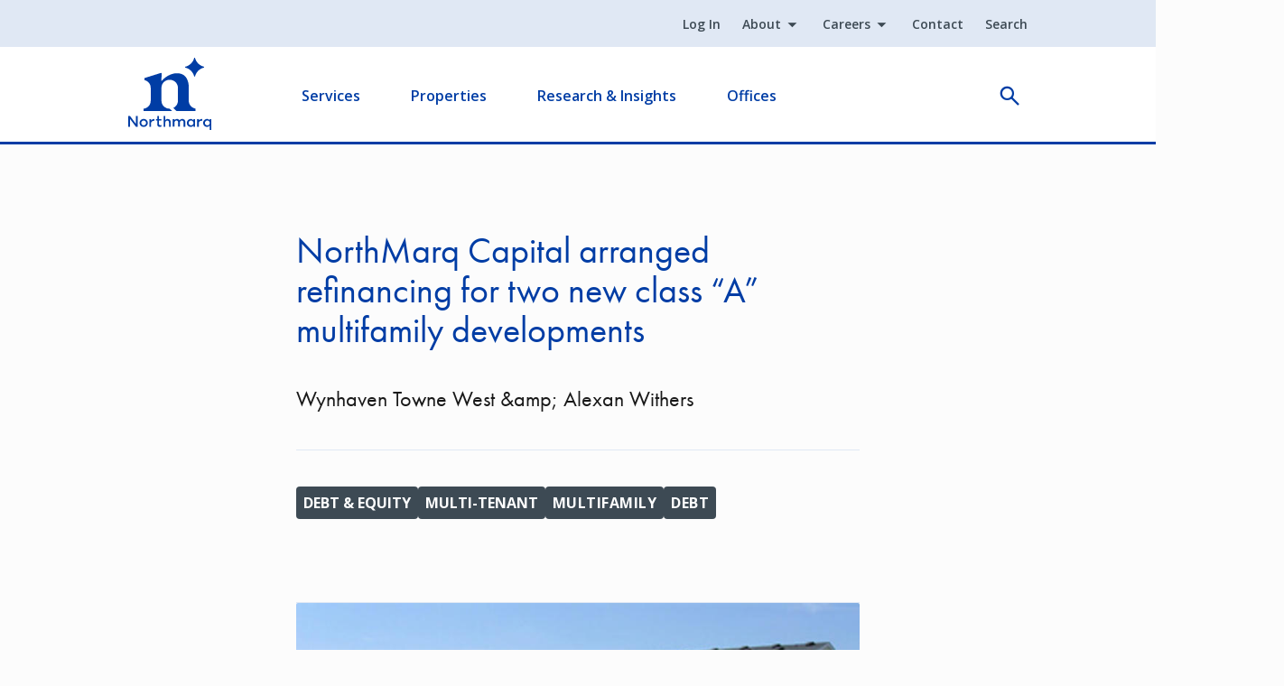

--- FILE ---
content_type: text/html; charset=UTF-8
request_url: https://www.northmarq.com/transactions/wynhaven-towne-west-alexan-withers-debt-2013-03-11
body_size: 11065
content:
<!DOCTYPE html><html lang="en" dir="ltr" prefix="og: https://ogp.me/ns#"><head><meta charset="utf-8" /><noscript><style>form.antibot * :not(.antibot-message) { display: none !important; }</style></noscript><meta name="description" content="HOUSTON (February 26, 2013) – Kerry French, senior vice president/managing director, of NorthMarq’s Houston-based regional office arranged first mortgage refinancing for" /><meta name="abstract" content="HOUSTON (February 26, 2013) – Kerry French, senior vice president/managing director, of NorthMarq’s Houston-based regional office arranged first mortgage refinancing for" /><link rel="canonical" href="https://www.northmarq.com/transactions/wynhaven-towne-west-alexan-withers-debt-2013-03-11" /><meta property="og:site_name" content="Northmarq" /><meta property="og:type" content="article" /><meta property="og:url" content="https://www.northmarq.com/transactions/wynhaven-towne-west-alexan-withers-debt-2013-03-11" /><meta property="og:title" content="Wynhaven Towne West &amp; Alexan Withers" /><meta property="og:description" content="HOUSTON (February 26, 2013) – Kerry French, senior vice president/managing director, of NorthMarq’s Houston-based regional office arranged first mortgage" /><meta property="article:published_time" content="2016-12-07T08:48:44-0600" /><meta property="article:modified_time" content="2023-12-11T19:29:36-0600" /><meta name="twitter:card" content="summary" /><meta name="twitter:description" content="HOUSTON (February 26, 2013) – Kerry French, senior vice president/managing director, of NorthMarq’s Houston-based regional office arranged first mortgage" /><meta name="twitter:site" content="@northmarq" /><meta name="twitter:title" content="Wynhaven Towne West &amp; Alexan Withers" /><meta name="Generator" content="Drupal 10 (https://www.drupal.org)" /><meta name="MobileOptimized" content="width" /><meta name="HandheldFriendly" content="true" /><meta name="viewport" content="width=device-width, initial-scale=1.0" /><link rel="icon" href="/themes/custom/northmarq/favicon.ico" type="image/vnd.microsoft.icon" /><script>window.a2a_config=window.a2a_config||{};a2a_config.callbacks=[];a2a_config.overlays=[];a2a_config.templates={};</script><title>Wynhaven Towne West &amp; Alexan Withers - Multifamily Debt 03-01 |</title><link rel="stylesheet" media="all" href="/sites/default/files/css/css_k_jv4aTeQZNhtvIT3wlvL9z8v45wDf0AEqKmwUN8SEo.css?delta=0&amp;language=en&amp;theme=northmarq&amp;include=[base64]" /><link rel="stylesheet" media="all" href="/sites/default/files/css/css_gXn0Li_jRtmojFqnydmGYaOWsKvIucps_H-Gd_6--Cg.css?delta=1&amp;language=en&amp;theme=northmarq&amp;include=[base64]" /><script type="application/json" data-drupal-selector="drupal-settings-json">{"path":{"baseUrl":"\/","pathPrefix":"","currentPath":"node\/33156","currentPathIsAdmin":false,"isFront":false,"currentLanguage":"en"},"pluralDelimiter":"\u0003","suppressDeprecationErrors":true,"ajaxPageState":{"libraries":"[base64]","theme":"northmarq","theme_token":null},"ajaxTrustedUrl":[],"gtag":{"tagId":"","consentMode":false,"otherIds":[],"events":[],"additionalConfigInfo":[]},"gtm":{"tagId":null,"settings":{"data_layer":"dataLayer","include_classes":false,"allowlist_classes":"","blocklist_classes":"","include_environment":false,"environment_id":"","environment_token":""},"tagIds":["GTM-5N5GH5"]},"dataLayer":{"defaultLang":"en","languages":{"en":{"id":"en","name":"English","direction":"ltr","weight":0}}},"dmbNotificationEntities":[],"dmbNotifications":{"dmb-notifications-ajax-wrapper":{"notificationWrapper":".dmb-notifications-ajax-wrapper","contentType":"transaction","contentPath":"\/transactions\/wynhaven-towne-west-alexan-withers-debt-2013-03-11","notificationType":""}},"user":{"uid":0,"permissionsHash":"a67dfb3a694138de01e8082dab6441da4f27118c26671b1ae7c94e86191881a1"}}</script><script src="/sites/default/files/js/js_EfUrSo2GyKsIH09_mWTYQ_YK3ECVangvTAeS9XaFrVA.js?scope=header&amp;delta=0&amp;language=en&amp;theme=northmarq&amp;include=[base64]"></script><script src="https://script.crazyegg.com/pages/scripts/0122/1417.js" async></script><script src="/modules/contrib/google_tag/js/gtag.js?t83sbi"></script><script src="/modules/contrib/google_tag/js/gtm.js?t83sbi"></script><link rel="preconnect" href="https://fonts.googleapis.com"><link rel="preconnect" href="https://fonts.gstatic.com" crossorigin><link rel="preconnect" href="https://static.addtoany.com" crossorigin><link rel="preload" href="https://use.typekit.net/gai7buv.css" as="style" onload="this.rel='stylesheet'"><link rel="preload" href="https://use.typekit.net/dqm3xqd.css" as="style" onload="this.rel='stylesheet'"><link rel="preload" href="//fonts.googleapis.com/css2?family=Open+Sans:ital,wght@0,400;0,600;0,700;1,400;1,600;1,700&display=swap" as="style" onload="this.rel='stylesheet'"></head><body class="path-node page-node-type-transaction"> <a href="#main-content" class="visually-hidden focusable skip-link"> Skip to main content </a> <noscript><iframe src="https://www.googletagmanager.com/ns.html?id=GTM-5N5GH5"
height="0" width="0" style="display:none;visibility:hidden"></iframe></noscript><div class="dialog-off-canvas-main-canvas" data-off-canvas-main-canvas><div class="container"><div class="col-12 layout-message"><div class="region region-message"><div id="block-northmarq-dmbnotificationsblock" class="block block-dismissible-message-bar block-dmb-notifications-block"><div><div class="dmb-notifications-ajax-wrapper"></div></div></div></div></div> <header role="banner"><div class="region region-header"><div id="navigation-bar"> <nav role="navigation" aria-labelledby="block-northmarq-utility-menu" id="block-northmarq-utility" class="block block-menu navigation menu--utility"><div class="visually-hidden" id="block-northmarq-utility-menu" role="heading" aria-level="2"> Utility</div><ul class="menu menu-level-master"><li ignore_in_alias_generation="0" notlink="0" class="menu-item"> <a href="/login" data-drupal-link-system-path="node/167886">Log In</a></li><li ignore_in_alias_generation="0" notlink="0" summary="About northmarq" class="menu-item menu-item--expanded"> <a href="/about" data-drupal-link-system-path="node/160201">About</a><div class="wrapper-menu-level-1"><div class="menu-link-summary summary-sub-menu-level-1"><div class="menu-link-summary-title"><a href="/about" class="menu-overview-link" data-drupal-link-system-path="node/160201">About</a></div></div></div><ul class="sub-menu sub-menu-level-1"><li ignore_in_alias_generation="0" notlink="0" class="menu-item"> <a href="/about" data-drupal-link-system-path="node/160201">About Northmarq</a></li><li class="menu-item"> <a href="/about/philanthropy" data-drupal-link-system-path="node/25186">Philanthropy</a></li><li ignore_in_alias_generation="0" notlink="0" class="menu-item"> <a href="/about/inclusion" data-drupal-link-system-path="node/25321">Inclusion</a></li><li class="menu-item"> <a href="/about/executive-leadership" data-drupal-link-system-path="node/25176">Meet Our Leaders</a></li><li class="menu-item"> <a href="/news" data-drupal-link-system-path="node/25156">Newsroom</a></li></ul></li><li ignore_in_alias_generation="0" notlink="0" summary="Careers Info" class="menu-item menu-item--expanded"> <a href="/careers" data-drupal-link-system-path="node/25151">Careers</a><div class="wrapper-menu-level-1"><div class="menu-link-summary summary-sub-menu-level-1"><div class="menu-link-summary-title"><a href="/careers" class="menu-overview-link" data-drupal-link-system-path="node/25151">Careers</a></div></div></div><ul class="sub-menu sub-menu-level-1"><li ignore_in_alias_generation="0" notlink="0" class="menu-item"> <a href="/careers" data-drupal-link-system-path="node/25151">Careers</a></li><li class="menu-item"> <a href="/careers/open-positions" data-drupal-link-system-path="node/25276">Open Positions</a></li><li class="menu-item"> <a href="/careers/employee-benefits" data-drupal-link-system-path="node/25261">Employee Benefits</a></li><li class="menu-item"> <a href="/careers/company-culture" data-drupal-link-system-path="node/25266">Company Culture</a></li></ul></li><li class="menu-item"> <a href="/contact" data-drupal-link-system-path="node/25201">Contact</a></li><li class="menu-item"> <a href="/search" data-drupal-link-system-path="node/64806">Search</a></li></ul> </nav><div id="block-northmarq-branding" class="block block-system block-system-branding-block"> <a href="/" rel="home" class="site-logo"> <img width="92" height="80" src="/themes/custom/northmarq/logo.svg" alt="Home" /> </a></div><nav role="navigation" aria-labelledby="block-northmarq-main-navigation-menu" id="block-northmarq-main-navigation" class="block block-menu navigation menu--main"><div class="visually-hidden" id="block-northmarq-main-navigation-menu" role="heading" aria-level="2"> Main navigation</div><ul class="menu menu-level-master"><li summary="Navigate your commercial real estate journey with us. We handle everything from financing to servicing your loan." class="menu-item menu-item--expanded"> <a href="/" class="link-level--0" data-drupal-link-system-path="&lt;front&gt;">Services</a><div class="wrapper-menu-level-1"><div class="menu-link-summary summary-sub-menu-level-1"><div class="menu-link-summary-title"><div class="menu-overview-link">Services</div></div><div class="menu-link-summary-desc">Navigate your commercial real estate journey with us. We handle everything from financing to servicing your loan.</div></div><ul class="sub-menu sub-menu-level-1"><li class="menu-item menu-item--expanded"> <a href="/investment-sales" title="Explore our services" class="link-level--1" data-drupal-link-system-path="node/122391">Investment Sales</a><div class="wrapper-menu-level-2"><div class="menu-link-overview overview-sub-menu-level-2"> <a href="/investment-sales" class="menu-overview-link" data-drupal-link-system-path="node/122391">Investment Sales Overview</a></div><ul class="sub-menu sub-menu-level-2"><li ignore_in_alias_generation="0" notlink="0" class="menu-item"> <a href="/investment-sales" class="link-level--2" data-drupal-link-system-path="node/122391">Investment Sales Overview</a></li></ul></div></li><li class="menu-item menu-item--expanded"> <a href="/property-types-industries" class="link-level--1" data-drupal-link-system-path="node/122966">Property Types &amp; Industries</a><div class="wrapper-menu-level-2"><div class="menu-link-overview overview-sub-menu-level-2"> <a href="/property-types-industries" class="menu-overview-link" target="_self" data-drupal-link-system-path="node/122966">Property Types &amp; Industries Overview</a></div><ul class="sub-menu sub-menu-level-2"><li class="menu-item"> <a href="/property-types-industries" class="menu-overview-link link-level--2" target="_self" data-drupal-link-system-path="node/122966">Property Types &amp; Industries Overview</a></li><li ignore_in_alias_generation="0" notlink="0" class="menu-item"> <a href="/property-types-industries/affordable-housing" class="link-level--2" data-drupal-link-system-path="node/131431">Affordable Housing</a></li><li ignore_in_alias_generation="0" notlink="0" class="menu-item"> <a href="/property-types-industries/build-to-rent" class="link-level--2" data-drupal-link-system-path="node/131506">Build-To-Rent</a></li><li ignore_in_alias_generation="0" notlink="0" class="menu-item"> <a href="/property-types-industries/healthcare" title="Learn about our healthcare offerings" class="link-level--2" data-drupal-link-system-path="node/131771">Healthcare</a></li><li class="menu-item"> <a href="/property-types-industries/hotels-hospitality" class="link-level--2" data-drupal-link-system-path="node/132401">Hotels &amp; Hospitality</a></li><li ignore_in_alias_generation="0" notlink="0" class="menu-item"> <a href="/property-types-industries/industrial" title="Learn about our industrial services" class="link-level--2" data-drupal-link-system-path="node/132996">Industrial</a></li><li ignore_in_alias_generation="0" notlink="0" class="menu-item"> <a href="/property-types-industries/manufactured-housing" title="Learn about our manufactured housing services" class="link-level--2" data-drupal-link-system-path="node/131201">Manufactured Housing</a></li><li ignore_in_alias_generation="0" notlink="0" class="menu-item"> <a href="/property-types-industries/multifamily" title="Learn about our multifamily offerings" class="link-level--2" data-drupal-link-system-path="node/130836">Multifamily</a></li><li ignore_in_alias_generation="0" notlink="0" class="menu-item"> <a href="/property-types-industries/national-development-services" title="Learn about our land development services" class="link-level--2" data-drupal-link-system-path="node/130711">National Development Services (Land)</a></li><li class="menu-item"> <a href="/property-types-industries/net-lease-sale-leaseback" class="link-level--2" data-drupal-link-system-path="node/144801">Net Lease &amp; Sale Leaseback</a></li><li ignore_in_alias_generation="0" notlink="0" class="menu-item"> <a href="/property-types-industries/restaurants" class="link-level--2" data-drupal-link-system-path="node/140726">Restaurants</a></li><li ignore_in_alias_generation="0" notlink="0" class="menu-item"> <a href="/property-types-industries/retail" title="Learn about our retail services" class="link-level--2" data-drupal-link-system-path="node/131846">Retail</a></li><li ignore_in_alias_generation="0" notlink="0" class="menu-item"> <a href="/property-types-industries/senior-housing" class="link-level--2" data-drupal-link-system-path="node/145191">Senior Housing</a></li><li class="menu-item"> <a href="/property-types-industries/shopping-centers" class="link-level--2" data-drupal-link-system-path="node/145216">Shopping Centers</a></li><li ignore_in_alias_generation="0" notlink="0" class="menu-item"> <a href="/property-types-industries/student-housing" title="Learn about our student housing offerings" class="link-level--2" data-drupal-link-system-path="node/140186">Student Housing</a></li></ul></div></li><li ignore_in_alias_generation="0" notlink="0" class="menu-item menu-item--expanded"> <a href="/fund-management" class="link-level--1" data-drupal-link-system-path="node/146321">Fund Management</a><div class="wrapper-menu-level-2"><div class="menu-link-overview overview-sub-menu-level-2"> <a href="/fund-management" class="menu-overview-link" data-drupal-link-system-path="node/146321">Fund Management Overview </a></div><ul class="sub-menu sub-menu-level-2"><li ignore_in_alias_generation="0" notlink="0" class="menu-item"> <a href="/fund-management" class="link-level--2" data-drupal-link-system-path="node/146321">Fund Management Overview </a></li><li ignore_in_alias_generation="0" notlink="0" class="menu-item"> <a href="/fund-management/for-investors" class="link-level--2" data-drupal-link-system-path="node/146346">For Investors</a></li><li ignore_in_alias_generation="0" notlink="0" class="menu-item"> <a href="/fund-management/for-sponsors" class="link-level--2" data-drupal-link-system-path="node/146361">For Sponsors</a></li><li ignore_in_alias_generation="0" notlink="0" class="menu-item"> <a href="/fund-management/leadership" class="link-level--2" data-drupal-link-system-path="node/146506">Fund Management Leadership</a></li><li ignore_in_alias_generation="0" notlink="0" class="menu-item"> <a href="/fund-management/for-investors" class="link-level--2" data-drupal-link-system-path="node/146346">Current Investment Offerings</a></li><li ignore_in_alias_generation="0" notlink="0" class="menu-item"> <a href="/fund-management/portfolio" class="link-level--2" data-drupal-link-system-path="node/151261">Portfolio</a></li><li ignore_in_alias_generation="0" notlink="0" class="menu-item"> <a href="https://app.junipersquare.com/login?path=/i/northmarq//login" class="link-level--2">Investor Portal</a></li></ul></div></li><li class="menu-item menu-item--expanded"> <a href="/financing" class="link-level--1" data-drupal-link-system-path="node/127311">Financing</a><div class="wrapper-menu-level-2"><div class="menu-link-overview overview-sub-menu-level-2"> <a href="/financing" class="menu-overview-link" target="_self" data-drupal-link-system-path="node/127311">Financing Overview</a></div><ul class="sub-menu sub-menu-level-2"><li class="menu-item"> <a href="/financing" class="menu-overview-link link-level--2" target="_self" data-drupal-link-system-path="node/127311">Financing Overview</a></li><li ignore_in_alias_generation="0" notlink="0" class="menu-item menu-item--expanded"> <a href="/financing/debt" class="link-level--2" data-drupal-link-system-path="node/128531">Debt</a><div class="wrapper-menu-level-3"><ul class="sub-menu sub-menu-level-3"><li ignore_in_alias_generation="0" notlink="0" class="menu-item"> <a href="/financing/debt/banks" class="link-level--3" data-drupal-link-system-path="node/159571">Bank Financing</a></li><li ignore_in_alias_generation="0" notlink="0" class="menu-item"> <a href="/financing/debt/bridge-mezzanine" class="link-level--3" data-drupal-link-system-path="node/159591">Bridge and Mezzanine Financing</a></li><li ignore_in_alias_generation="0" notlink="0" class="menu-item"> <a href="/financing/debt/cmbs" class="link-level--3" data-drupal-link-system-path="node/159601">CMBS</a></li><li ignore_in_alias_generation="0" notlink="0" class="menu-item"> <a href="/financing/debt/fannie-mae" class="link-level--3" data-drupal-link-system-path="node/159611">Fannie Mae</a></li><li ignore_in_alias_generation="0" notlink="0" class="menu-item"> <a href="/financing/debt/hud-fha" class="link-level--3" data-drupal-link-system-path="node/159796">FHA/HUD</a></li><li ignore_in_alias_generation="0" notlink="0" class="menu-item"> <a href="/financing/debt/freddie-mac" class="link-level--3" data-drupal-link-system-path="node/159806">Freddie Mac</a></li><li ignore_in_alias_generation="0" notlink="0" class="menu-item"> <a href="/financing/debt/life-insurance-cos" class="link-level--3" data-drupal-link-system-path="node/159816">Life Insurance Co.</a></li></ul></div></li><li ignore_in_alias_generation="0" notlink="0" class="menu-item menu-item--expanded"> <a href="/financing/equity" class="link-level--2" data-drupal-link-system-path="node/128546">Equity</a><div class="wrapper-menu-level-3"><ul class="sub-menu sub-menu-level-3"><li ignore_in_alias_generation="0" notlink="0" class="menu-item"> <a href="/financing/equity/additional-sources" class="link-level--3" data-drupal-link-system-path="node/136711">Additional Equity Sources</a></li><li ignore_in_alias_generation="0" notlink="0" class="menu-item"> <a href="/financing/equity/institutional-equity-advisors" class="link-level--3" data-drupal-link-system-path="node/128681">Institutional Equity Advisors</a></li><li ignore_in_alias_generation="0" notlink="0" class="menu-item"> <a href="/financing/equity/equity-placement" class="link-level--3" data-drupal-link-system-path="node/136351">Equity Placement</a></li><li ignore_in_alias_generation="0" notlink="0" class="menu-item"> <a href="/financing/equity/joint-venture-equity" class="link-level--3" data-drupal-link-system-path="node/136391">Joint Venture Equity</a></li><li ignore_in_alias_generation="0" notlink="0" class="menu-item"> <a href="/financing/equity/preferred-equity" class="link-level--3" data-drupal-link-system-path="node/136686">Preferred Equity</a></li></ul></div></li></ul></div></li><li ignore_in_alias_generation="0" notlink="0" class="menu-item menu-item--expanded"> <a href="/loan-servicing" class="link-level--1" data-drupal-link-system-path="node/138181">Loan Servicing</a><div class="wrapper-menu-level-2"><div class="menu-link-overview overview-sub-menu-level-2"> <a href="/loan-servicing" class="menu-overview-link" data-drupal-link-system-path="node/138181">Loan Servicing Overview </a></div><ul class="sub-menu sub-menu-level-2"><li ignore_in_alias_generation="0" notlink="0" class="menu-item"> <a href="/loan-servicing" class="menu-overview-link link-level--2" data-drupal-link-system-path="node/138181">Loan Servicing Overview </a></li><li ignore_in_alias_generation="0" notlink="0" class="menu-item"> <a href="/gateway-access" class="link-level--2" data-drupal-link-system-path="node/129636">Gateway Access</a></li><li class="menu-item"> <a href="/loan-servicing/loan-contacts" class="link-level--2" data-drupal-link-system-path="node/25216">Loan Contacts</a></li><li class="menu-item"> <a href="/loan-servicing/servicing-forms" class="link-level--2" data-drupal-link-system-path="node/25241">Servicing Forms</a></li><li class="menu-item"> <a href="/loan-servicing/servicing-leadership" class="link-level--2" data-drupal-link-system-path="node/25256">Servicing Leadership</a></li></ul></div></li><li ignore_in_alias_generation="0" notlink="0" class="menu-item menu-item--expanded"> <span class="link-level--1">Additional Services</span><div class="wrapper-menu-level-2"><ul class="sub-menu sub-menu-level-2"><li ignore_in_alias_generation="0" notlink="1" class="menu-item"> <span class="link-level--2">Additional Services Overview</span></li><li ignore_in_alias_generation="0" notlink="0" class="menu-item menu-item--expanded"> <a href="/additional-services/advisory-services" class="link-level--2" data-drupal-link-system-path="node/146366">Advisory Services</a><div class="wrapper-menu-level-3"><ul class="sub-menu sub-menu-level-3"><li class="menu-item"> <a href="/additional-services/advisory-services/receivership" title="Receivership" class="link-level--3" data-drupal-link-system-path="node/344466">Receivership</a></li><li class="menu-item"> <a href="/additional-services/advisory-services/expert-testimony" title="Expert Testimony" class="link-level--3" data-drupal-link-system-path="node/344501">Expert Testimony</a></li></ul></div></li><li ignore_in_alias_generation="0" notlink="0" class="menu-item menu-item--expanded"> <span class="link-level--2">Additional Services</span><div class="wrapper-menu-level-3"><ul class="sub-menu sub-menu-level-3"><li ignore_in_alias_generation="0" notlink="0" class="menu-item"> <a href="/additional-services/1031-exchange" class="link-level--3" data-drupal-link-system-path="node/122941">1031 Exchange</a></li><li class="menu-item"> <a href="/additional-services/defeasance-services" class="link-level--3" data-drupal-link-system-path="node/128656">Defeasance Services</a></li></ul></div></li></ul></div></li></ul></div></li><li summary="Grow your investment portfolio. Explore multifamily &amp; commercial listings for sale." class="menu-item menu-item--expanded"> <a href="" title="This is the properties overview" class="link-level--0">Properties</a><div class="wrapper-menu-level-1"><div class="menu-link-summary summary-sub-menu-level-1"><div class="menu-link-summary-title"><div class="menu-overview-link">Properties</div></div><div class="menu-link-summary-desc">Grow your investment portfolio. Explore multifamily &amp; commercial listings for sale.</div></div><ul class="sub-menu sub-menu-level-1"><li ignore_in_alias_generation="0" notlink="0" class="menu-item"> <a href="/properties?" title="Browse available retail, healthcare, industrial, office &amp; land listings" class="link-level--1" data-drupal-link-query="{&quot;property_type&quot;:[]}" data-drupal-link-system-path="properties">Property Listings</a></li><li class="menu-item"> <a href="/recent-closings-transactions" class="link-level--1" data-drupal-link-system-path="node/64811">Transactions</a></li></ul></div></li><li summary="Make informed decisions. Explore our commercial and multifamily real estate research and insights." class="menu-item menu-item--expanded"> <a href="/insights" class="link-level--0" data-drupal-link-system-path="node/121451">Research &amp; Insights</a><div class="wrapper-menu-level-1"><div class="menu-link-summary summary-sub-menu-level-1"><div class="menu-link-summary-title"><div class="menu-overview-link">Research &amp; Insights</div></div><div class="menu-link-summary-desc">Make informed decisions. Explore our commercial and multifamily real estate research and insights.</div></div><ul class="sub-menu sub-menu-level-1"><li class="menu-item"> <a href="/insights" class="link-level--1" data-drupal-link-system-path="node/121451">Research &amp; Insights</a></li><li ignore_in_alias_generation="0" notlink="0" class="menu-item menu-item--expanded"> <a href="/insights/rates-spreads" class="link-level--1" data-drupal-link-system-path="node/25291">Rates &amp; Spreads</a><div class="wrapper-menu-level-2"><div class="menu-link-overview overview-sub-menu-level-2"> <a href="/insights/rates-spreads?reload=1#real-time-rates" class="menu-overview-link" data-drupal-link-query="{&quot;reload&quot;:&quot;1&quot;}" data-drupal-link-system-path="node/25291">Real Time Rates</a></div><ul class="sub-menu sub-menu-level-2"><li ignore_in_alias_generation="0" notlink="0" class="menu-item"> <a href="/insights/rates-spreads?reload=1#real-time-rates" class="link-level--2" data-drupal-link-query="{&quot;reload&quot;:&quot;1&quot;}" data-drupal-link-system-path="node/25291">Real Time Rates</a></li><li ignore_in_alias_generation="0" notlink="0" class="menu-item"> <a href="/insights/rates-spreads?reload=1#multifamily-conventional-rates-spreads" class="link-level--2" data-drupal-link-query="{&quot;reload&quot;:&quot;1&quot;}" data-drupal-link-system-path="node/25291">Multifamily Conventional Rates &amp; Spreads</a></li><li ignore_in_alias_generation="0" notlink="0" class="menu-item"> <a href="/insights/rates-spreads?reload=1#multifamily-affordable-rates-spreads" class="link-level--2" data-drupal-link-query="{&quot;reload&quot;:&quot;1&quot;}" data-drupal-link-system-path="node/25291">Multifamily Affordable Rates &amp; Spreads</a></li><li ignore_in_alias_generation="0" notlink="0" class="menu-item"> <a href="/insights/rates-spreads?reload=1#commercial-rates-spreads" class="link-level--2" data-drupal-link-query="{&quot;reload&quot;:&quot;1&quot;}" data-drupal-link-system-path="node/25291">Commercial Rates &amp; Spreads</a></li></ul></div></li></ul></div></li><li summary="Nationwide expertise. Achieve your commercial real estate goals." class="menu-item menu-item--expanded"> <a href="/offices" class="link-level--0" data-drupal-link-system-path="node/7576">Offices</a><div class="wrapper-menu-level-1"><div class="menu-link-summary summary-sub-menu-level-1"><div class="menu-link-summary-title"><div class="menu-overview-link">Offices</div></div><div class="menu-link-summary-desc">Nationwide expertise. Achieve your commercial real estate goals.</div></div><ul class="sub-menu sub-menu-level-1"><li class="menu-item"> <a href="/offices" title="Office Locations" class="link-level--1" data-drupal-link-system-path="node/7576">Office Locations</a></li><li class="menu-item"> <a href="/offices/people" class="link-level--1">Employee Directory</a></li></ul></div></li></ul> </nav><div class="block block-e3-graphql block-e3-graphql-search-reveal"><div id="search-reveal"><div class="search-reveal"><div class="search-reveal__toggle"><button> open </button></div></div></div></div> <span class="open-flyout"> <span class="visually-hidden">Open Flyout</span> </span></div></div> </header> <main role="main"> <a id="main-content" tabindex="-1"></a><div class="row g-0"><div class="col-12 layout-content"><div class="region region-content"><div data-drupal-messages-fallback class="hidden"></div><div id="block-northmarq-mainpagecontent" class="block block-system block-system-main-block"> <article id="transaction-wynhaven-towne-west-amp-alexan-withers" class="node node--type-transaction node--view-mode-full"><div class="node__content"><div class="section-container-narrow layout layout--onecol" id="layout-body"><div class="layout__region layout__region--content"><div class="block block-layout-builder block-field-blocknodetransactionfield-subheading"><div class="field field--name-field-subheading field--type-string field--label-hidden field__item"><h1>NorthMarq Capital arranged refinancing for two new class “A” multifamily developments</h1></div></div><div class="block block-layout-builder block-field-blocknodetransactiontitle"> <span class="field field--name-title field--type-string field--label-hidden">Wynhaven Towne West &amp;amp; Alexan Withers</span></div><div class="views-element-container block block-views block-views-blocktaxonomy-links-transactions"><div><div class="view view-taxonomy-links view-id-taxonomy_links view-display-id-transactions js-view-dom-id-b302f9ed64dcae533ddd4c4c44ede3bf610fa8222eeac9f29ed9498a817d2b4e"><div class="view-content"><div class="views-row"><span>Debt &amp; Equity</span></div><div class="views-row"><span>Multi-Tenant</span></div><div class="views-row"><a href="/recent-closings-transactions?f%5B0%5D=property_type%3AMultifamily">Multifamily</a></div><div class="views-row"><a href="/recent-closings-transactions?f%5B0%5D=deal_type%3ADebt">Debt</a></div></div></div></div></div><div class="has-no-padding-left block block-layout-builder block-field-blocknodetransactionfield-image"><div class="field field--name-field-image field--type-entity-reference field--label-hidden field__item"> <img loading="eager" src="/sites/default/files/styles/4x3_half/public/wp-content/uploads/2016/12/17f631c2-929a-4117-9d84-3aa3a69bd678.jpg?itok=ptENjTtq" width="770" height="577" alt="17f631c2-929a-4117-9d84-3aa3a69bd678" class="image-style-_x3-half" /></div></div><div class="block block-layout-builder block-field-blocknodetransactionbody"><div class="clearfix text-formatted field field--name-body field--type-text-with-summary field--label-hidden field__item">HOUSTON (February 26, 2013) – Kerry French, senior vice president/managing director, of NorthMarq’s Houston-based regional office arranged first mortgage refinancing for two new Class A multifamily developments containing a combined total of 684 units. Wynhaven Towne West is a 396-unit multifamily community located at 14906 Westpark Drive in Houston, Texas. Alexan Withers Preserve, a 288-unit multifamily community, is located at 2222 Crow Lane in Myrtle Beach, South Carolina. Financing for both of these transactions was based on a 10-year term and a 30-year amortization schedule. NorthMarq arranged this financing for the borrower, a nationwide apartment development and investment group, through its seller-servicer relationship with Freddie Mac.</div></div><div class="block block-layout-builder block-field-blocknodetransactionfield-property-type"><div class="field field--name-field-property-type field--type-entity-reference field--label-hidden field__items"><div class="field__item"><div id="taxonomy-term-921" class="taxonomy-term vocabulary-property-types taxonomy--view-mode-cta"><div class="content"> <a href="https://www.northmarq.com/properties?property_type%5B0%5D=921&amp;sort_by=featured&amp;portfolio=All">View Available Multifamily Listings</a></div></div></div></div></div><div class="has-no-padding-left block block-block-content block-block-contentdf1ac732-e8ef-42a3-8bd4-2231136c5174"><div class="clearfix text-formatted field field--name-body field--type-text-with-summary field--label-hidden field__item"><div class="TypographyPresentation TypographyPresentation--medium RichText3-paragraph--withVSpacingNormal RichText3-paragraph HighlightSol HighlightSol--buildingBlock"><em><strong>About Northmarq</strong>&nbsp;</em></div><div class="TypographyPresentation TypographyPresentation--medium RichText3-paragraph--withVSpacingNormal RichText3-paragraph HighlightSol HighlightSol--buildingBlock"><em>Northmarq is one of the largest privately held commercial real estate firms in the United States, combining a nationwide presence with deep local expertise. With more than 50 offices across the country, we provide a full suite of debt, equity, investment sales, loan servicing and fund management solutions for a comprehensive range of property types. Our unique structure allows us to connect clients with the best opportunities, yet be nimble enough to ensure access to every expert across our company. The firm manages a loan servicing portfolio of over $78 billion and has completed $69.5 billion in transactions over the past three years. At Northmarq, collaboration fuels results, helping clients achieve success in every market, nationwide. For more information, visit </em><a href="http://www.northmarq.com/"><em>www.northmarq.com</em></a><em>.</em></div></div></div></div></div><div class="bg-lightest-gray has-bg-color section-container layout layout--onecol" id="layout-context"><div class="layout__region layout__region--content"><div class="has-no-padding-left block block-northmarq-micronode block-northmarq-micronode-blockcontent-list"><div class="view-id--related_content list--compact node node--micronode node--type-content-list node--view-mode-default list-items-view-mode-card" id="content-list-related-transactions"><div class="node__content"><div class="node__eyebrow"><div class="field field--name-field-subheading field--type-string field--label-hidden field__item">Transactions</div></div><h2 class="node__title"> <span class="field field--name-title field--type-string field--label-hidden">Related Transactions</span></h2><div class="field field--name-field-url field--type-link field--label-hidden field__item"><a href="/transactions">Explore all transactions</a></div></div><div class="content-list-items items-compact"><div class="field__items views-view-responsive-grid views-view-responsive-grid--horizontal"><div class="field__item"><article id="transaction-texas-shopping-centers" class="node node--type-transaction node--view-mode-card"> <a href="/transactions/texas-shopping-centers-sale-2025-07" aria-label="Texas Shopping Centers" rel="bookmark"><div class="node__content"><div class="node__media"><div class="field field--name-field-image field--type-entity-reference field--label-hidden field__item"> <img loading="lazy" src="/sites/default/files/styles/4x3_fourth/public/images/Autumn%20Heights_web.jpg.webp?itok=mjLRfOrH" width="385" height="288" alt="multi-tenant shopping center" class="image-style-_x3-fourth" /></div></div><div class="node__body"><div class="field field--name-field-deal-type field--type-entity-reference field--label-hidden field__items"><div class="field__item">Sale</div></div><div class="field field--name-field-address field--type-address field--label-hidden field__item"><p class="address" translate="no"><span class="locality">Houston</span>, <span class="administrative-area">TX</span><br><span class="country">United States</span></p></div><h3 class="node__title"><span class="field field--name-title field--type-string field--label-hidden">Texas Shopping Centers</span></h3><div class="empty-fields empty-fields__text field field--name-field-price field--type-string field--label-hidden field__item">Undisclosed</div></div></div> </a> </article></div><div class="field__item"><article id="transaction-territory-at-audubon" class="node node--type-transaction node--view-mode-card"> <a href="/transactions/territory-audubon-debt-construction-loan-debt-equity-2025-07" aria-label="Territory at Audubon" rel="bookmark"><div class="node__content"><div class="node__media"><div class="field field--name-field-image field--type-entity-reference field--label-hidden field__item"> <img loading="lazy" src="/sites/default/files/styles/4x3_fourth/public/images/Territory%20at%20Audubon%202.png.webp?itok=kJly1i4h" width="385" height="288" alt="multifamily development rendering" class="image-style-_x3-fourth" /></div></div><div class="node__body"><div class="field field--name-field-deal-type field--type-entity-reference field--label-hidden field__items"><div class="field__item">Debt</div><div class="field__item">Construction Loan</div><div class="field__item">Debt &amp; Equity</div></div><div class="field field--name-field-address field--type-address field--label-hidden field__item"><p class="address" translate="no"><span class="locality">Magnolia</span>, <span class="administrative-area">TX</span><br><span class="country">United States</span></p></div><h3 class="node__title"><span class="field field--name-title field--type-string field--label-hidden">Territory at Audubon</span></h3><div content="37000000.00" class="field field--name-field-price field--type-decimal field--label-hidden field__item">$37,000,000</div></div></div> </a> </article></div><div class="field__item"><article id="transaction-central-park-northwest" class="node node--type-transaction node--view-mode-card"> <a href="/transactions/central-park-northwest-debt-permanent-loan-fixed-2025-08" aria-label="Central Park Northwest" rel="bookmark"><div class="node__content"><div class="node__media"><div class="field field--name-field-image field--type-entity-reference field--label-hidden field__item"> <img loading="lazy" src="/sites/default/files/styles/4x3_fourth/public/images/Central%20Park%20Northwest.jpg.webp?itok=Gtg3EaXv" width="385" height="288" alt="293,743-sq.-ft. flex/light industrial business park" class="image-style-_x3-fourth" /></div></div><div class="node__body"><div class="field field--name-field-deal-type field--type-entity-reference field--label-hidden field__items"><div class="field__item">Debt</div><div class="field__item">Permanent Loan - Fixed</div></div><div class="field field--name-field-address field--type-address field--label-hidden field__item"><p class="address" translate="no"><span class="locality">Houston</span>, <span class="administrative-area">TX</span><br><span class="country">United States</span></p></div><h3 class="node__title"><span class="field field--name-title field--type-string field--label-hidden">Central Park Northwest</span></h3><div class="empty-fields empty-fields__text field field--name-field-price field--type-string field--label-hidden field__item">Undisclosed</div></div></div> </a> </article></div></div></div></div></div></div></div><div class="section-container has-padding-bottom has-padding-top layout layout--onecol" id="layout-content-footer"><div class="layout__region layout__region--content"><div class="has-no-padding-left block block-northmarq-micronode block-northmarq-micronode-blockcta"> <article class="style-dark node node--type-cta node--promoted node--view-mode-default" id="cta-get-the-latest-commercial-real-estate-research"><div class="node__content"><div class="node_media"><div class="field field--name-field-icon field--type-entity-reference field--label-hidden field__item"><article class="media media--type-icon media--view-mode-default"><div class="field field--name-field-media-image field--type-image field--label-visually_hidden"><div class="field__label visually-hidden">Image</div><div class="field__item"> <?xml version="1.0" encoding="UTF-8"?><svg xmlns="http://www.w3.org/2000/svg" xmlns:xlink="http://www.w3.org/1999/xlink" version="1.1" id="Layer_1" x="0px" y="0px" viewBox="0 0 1024 1024" xml:space="preserve" aria-labelledby="field-media-image-title-0"><title id="field-media-image-title-0">NM Web Icon News Black</title><g><path d="M571.64,183.01H349.73c-13.07,0-23.71,10.7-23.71,23.85V352c0,13.15,10.64,23.85,23.71,23.85h221.92 c13.07,0,23.71-10.7,23.7-23.85V206.86C595.35,193.71,584.72,183.01,571.64,183.01z M585.35,352c0,7.64-6.15,13.85-13.71,13.85 H349.73c-7.56,0-13.71-6.21-13.71-13.85V206.86c0-7.64,6.15-13.85,13.71-13.85h221.91c7.56,0,13.71,6.21,13.71,13.85V352z M571.64,183.01H349.73c-13.07,0-23.71,10.7-23.71,23.85V352c0,13.15,10.64,23.85,23.71,23.85h221.92 c13.07,0,23.71-10.7,23.7-23.85V206.86C595.35,193.71,584.72,183.01,571.64,183.01z M585.35,352c0,7.64-6.15,13.85-13.71,13.85 H349.73c-7.56,0-13.71-6.21-13.71-13.85V206.86c0-7.64,6.15-13.85,13.71-13.85h221.91c7.56,0,13.71,6.21,13.71,13.85V352z M571.64,183.01H349.73c-13.07,0-23.71,10.7-23.71,23.85V352c0,13.15,10.64,23.85,23.71,23.85h221.92 c13.07,0,23.71-10.7,23.7-23.85V206.86C595.35,193.71,584.72,183.01,571.64,183.01z M585.35,352c0,7.64-6.15,13.85-13.71,13.85 H349.73c-7.56,0-13.71-6.21-13.71-13.85V206.86c0-7.64,6.15-13.85,13.71-13.85h221.91c7.56,0,13.71,6.21,13.71,13.85V352z"></path><path d="M984.56,51.59H221.48c-13.83,0-25.07,11.32-25.07,25.22v288.97H36.51c-13.17,0-23.88,10.77-23.88,24.01v492.1 c0,53.8,43.76,97.65,97.15,97.7h800.47c54.79,0,99.36-44.89,99.38-100.08V76.81C1009.63,62.9,998.38,51.59,984.56,51.59z M22.63,881.9V389.78c0-7.72,6.23-14.01,13.88-14.01H196.4v511.95c-3,45.8-40.9,81.68-86.41,81.79 C62.15,969.39,22.63,930.14,22.63,881.9z M999.61,879.51c0,49.67-40.09,90.08-89.37,90.08H152.23 c30.28-14.97,51.88-45.45,54.16-81.38l0.08-1.21c0.11-1.64,0.23-3.33,0.23-5.1V614.77c0-1.78-0.12-3.47-0.23-5.1l-0.07-1.06V76.81 c0-8.39,6.76-15.22,15.07-15.22h763.07c8.31,0,15.07,6.83,15.07,15.22V879.51z"></path></g><path d="M902.1,800.72H298.32c-2.76,0-5-2.24-5-5s2.24-5,5-5H902.1c2.76,0,5,2.24,5,5S904.86,800.72,902.1,800.72z M902.1,654.01H298.32c-2.76,0-5-2.24-5-5s2.24-5,5-5H902.1c2.76,0,5,2.24,5,5S904.86,654.01,902.1,654.01z M902.1,507.31H298.32 c-2.76,0-5-2.24-5-5s2.24-5,5-5H902.1c2.76,0,5,2.24,5,5S904.86,507.31,902.1,507.31z M902.1,348.01H666.8c-2.76,0-5-2.24-5-5 s2.24-5,5-5h235.3c2.76,0,5,2.24,5,5S904.86,348.01,902.1,348.01z M902.1,214.49H666.8c-2.76,0-5-2.24-5-5s2.24-5,5-5h235.3 c2.76,0,5,2.24,5,5S904.86,214.49,902.1,214.49z"></path></svg></div></div> </article></div></div><h2 class="node__title"> <span class="field field--name-title field--type-string field--label-hidden">Get the latest commercial real estate research</span></h2><div class="node__body"><div class="field field--name-field-cta-link field--type-link field--label-hidden field__item"><a href="/form/newsletter-subscription" class="use-ajax" data-dialog-type="modal" data-dialog-options="{&quot;width&quot;:600,&quot;drupalAutoButtons&quot;:false,&quot;dialogClass&quot;:&quot;simple-cta-modal&quot;}">Subscribe</a></div></div></div></article></div></div></div></div></article></div></div></div></div> </main> <footer role="contentinfo" class="region-footer"><div class="row g-0"><div class="col-12"><div class="region region-footer-top"><div id="block-northmarq-breadcrumbs" class="block block-system block-system-breadcrumb-block"> <nav class="breadcrumb" role="navigation" aria-labelledby="system-breadcrumb"><h2 id="system-breadcrumb" class="visually-hidden">Breadcrumb</h2><ol><li> <a href="/">Home</a></li><li> <a href="/recent-closings-transactions">Transactions</a></li><li> Wynhaven Towne West &amp;amp; Alexan Withers</li></ol> </nav></div></div></div><div class="col-12 col-lg-9"><div class="region region-footer-first"> <nav role="navigation" aria-labelledby="block-northmarq-footer-navigation-menu" id="block-northmarq-footer-navigation" class="block block-menu navigation menu--footer"><div class="visually-hidden" id="block-northmarq-footer-navigation-menu" role="heading" aria-level="2"> Footer</div><ul class="menu"><li ignore_in_alias_generation="0" notlink="0" class="menu-item menu-item--expanded"> <span>Company &amp; Resources</span><ul class="sub-menu"><li ignore_in_alias_generation="0" notlink="0" class="menu-item"> <a href="/about" data-drupal-link-system-path="node/160201">About Us</a></li><li ignore_in_alias_generation="0" notlink="0" class="menu-item"> <a href="/careers" title="Careers at Northmarq" data-drupal-link-system-path="node/25151">Careers</a></li><li ignore_in_alias_generation="0" notlink="0" class="menu-item"> <a href="/about/executive-leadership" data-drupal-link-system-path="node/25176">Executive Leadership</a></li><li ignore_in_alias_generation="0" notlink="0" class="menu-item"> <a href="https://www.northmarq.com/fund-management/leadership">Fund Management Leadership</a></li><li class="menu-item"> <a href="/insights" data-drupal-link-system-path="node/121451">Research &amp; Insights</a></li><li ignore_in_alias_generation="0" notlink="0" class="menu-item"> <a href="/insights/rates-spreads" data-drupal-link-system-path="node/25291">Rates &amp; Spreads</a></li><li ignore_in_alias_generation="0" notlink="0" class="menu-item"> <a href="/recent-closings-transactions" data-drupal-link-system-path="node/64811">Closed Transactions</a></li><li ignore_in_alias_generation="0" notlink="0" class="menu-item"> <a href="/news" title="News" data-drupal-link-system-path="node/25156">Newsroom</a></li></ul></li><li ignore_in_alias_generation="0" notlink="0" class="menu-item menu-item--expanded"> <span>What We Do</span><ul class="sub-menu"><li ignore_in_alias_generation="0" notlink="0" class="menu-item"> <a href="/financing/debt" data-drupal-link-system-path="node/128531">Debt</a></li><li ignore_in_alias_generation="0" notlink="0" class="menu-item"> <a href="/financing/equity" data-drupal-link-system-path="node/128546">Equity</a></li><li ignore_in_alias_generation="0" notlink="0" class="menu-item"> <a href="https://www.northmarq.com/fund-management">Fund Management</a></li><li ignore_in_alias_generation="0" notlink="0" class="menu-item"> <a href="/investment-sales" data-drupal-link-system-path="node/122391">Investment Sales</a></li><li ignore_in_alias_generation="0" notlink="0" class="menu-item"> <a href="/loan-servicing" data-drupal-link-system-path="node/138181">Loan Servicing </a></li><li ignore_in_alias_generation="0" notlink="0" class="menu-item"> <a href="/additional-services/1031-exchange" data-drupal-link-system-path="node/122941">1031 Exchange</a></li><li ignore_in_alias_generation="0" notlink="0" class="menu-item"> <a href="/additional-services/defeasance-services" data-drupal-link-system-path="node/128656">Defeasance</a></li></ul></li><li ignore_in_alias_generation="0" notlink="0" class="menu-item menu-item--expanded"> <span>Properties</span><ul class="sub-menu"><li ignore_in_alias_generation="0" notlink="0" class="menu-item"> <a href="/properties?" data-drupal-link-query="{&quot;property_type&quot;:[]}" data-drupal-link-system-path="properties">Search Property Listings</a></li><li ignore_in_alias_generation="0" notlink="0" class="menu-item"> <a href="/property-types-industries/build-to-rent" data-drupal-link-system-path="node/131506">Build-to-Rent</a></li><li ignore_in_alias_generation="0" notlink="0" class="menu-item"> <a href="/property-types-industries/healthcare" data-drupal-link-system-path="node/131771">Healthcare</a></li><li ignore_in_alias_generation="0" notlink="0" class="menu-item"> <a href="/property-types-industries/industrial" data-drupal-link-system-path="node/132996">Industrial</a></li><li ignore_in_alias_generation="0" notlink="0" class="menu-item"> <a href="/property-types-industries/multifamily" data-drupal-link-system-path="node/130836">Multifamily</a></li><li ignore_in_alias_generation="0" notlink="0" class="menu-item"> <a href="/property-types-industries/national-development-services" data-drupal-link-system-path="node/130711">National Development Services (Land)</a></li><li ignore_in_alias_generation="0" notlink="0" class="menu-item"> <a href="https://www.northmarq.com/property-types-industries/net-lease">Net Lease</a></li><li ignore_in_alias_generation="0" notlink="0" class="menu-item"> <a href="https://www.northmarq.com/property-types-industries/shopping-centers">Shopping Centers</a></li></ul></li><li ignore_in_alias_generation="0" notlink="0" class="menu-item menu-item--expanded"> <span>Connect</span><ul class="sub-menu"><li ignore_in_alias_generation="0" notlink="0" class="menu-item"> <a href="/contact" data-drupal-link-system-path="node/25201">Contact Us</a></li><li ignore_in_alias_generation="0" notlink="0" class="menu-item"> <a href="/offices" data-drupal-link-system-path="node/7576">Office Directory</a></li><li ignore_in_alias_generation="0" notlink="0" class="menu-item"> <a href="/people" data-drupal-link-system-path="node/7601">People Directory</a></li><li ignore_in_alias_generation="0" notlink="0" class="menu-item"> <a href="/loan-servicing/loan-contacts" data-drupal-link-system-path="node/25216">Loan Contacts</a></li><li ignore_in_alias_generation="0" notlink="0" class="menu-item"> <a href="/preferences" data-drupal-link-system-path="node/347291">Email Preferences</a></li></ul></li></ul> </nav></div></div><div class="col-12 col-lg-3"><div class="region region-footer-second"> <nav role="navigation" aria-labelledby="block-northmarq-social-menu" id="block-northmarq-social" class="block block-menu navigation menu--social"><div class="visually-hidden" id="block-northmarq-social-menu" role="heading" aria-level="2"> Connect</div><ul class="menu"><li class="menu-item"> <a href="https://www.facebook.com/Northmarq/">Facebook</a></li><li class="menu-item"> <a href="https://www.instagram.com/northmarq/">Instagram</a></li><li class="menu-item"> <a href="https://www.linkedin.com/company/northmarq/">LinkedIn</a></li><li class="menu-item"> <a href="https://twitter.com/Northmarq">Twitter</a></li></ul> </nav></div></div><div class="col-12"><div class="region region-footer-bottom"><div id="block-northmarq-copyrights" class="block block-block-content block-block-content05600ceb-8982-4597-9752-da13b0898c67"><div class="clearfix text-formatted field field--name-body field--type-text-with-summary field--label-hidden field__item"><div class="footer__copyright"><p>©<span id="copyright-year">&nbsp;</span> Northmarq. All rights reserved.</p></div></div></div><nav role="navigation" aria-labelledby="block-northmarq-legal-menu" id="block-northmarq-legal" class="block block-menu navigation menu--legal"><div class="visually-hidden" id="block-northmarq-legal-menu" role="heading" aria-level="2"> Legal</div><ul class="menu"><li class="menu-item"> <a href="https://www.northmarq.com/privacy-notice" title="Northmarq Privacy Notice">Privacy</a></li><li class="menu-item"> <a href="https://www.northmarq.com/terms" title="Terms">Terms</a></li></ul> </nav></div></div></div> </footer></div></div><script>window.dataLayer = window.dataLayer || []; window.dataLayer.push({"drupalLanguage":"en","drupalCountry":"US","siteName":"Northmarq","entityCreated":"1481122124","entityLangcode":"en","entityUuid":"62b78bde-162c-4ebd-968f-cdce8336567e","entityType":"node","entityBundle":"transaction","entityId":"33156","entityTitle":"Wynhaven Towne West \u0026amp; Alexan Withers","primaryCategory":"transactions","subCategory1":"wynhaven-towne-west-alexan-withers-debt-2013-03-11","entityTaxonomy":{"business_lines":{"746":"Debt \u0026 Equity"}},"userUid":0});</script><script src="/sites/default/files/js/js_h3iup5Ffxb9RMLAzDx6fss-dHLXIL3b6ofr7s5ppAxA.js?scope=footer&amp;delta=0&amp;language=en&amp;theme=northmarq&amp;include=[base64]"></script><script src="https://static.addtoany.com/menu/page.js" defer></script><script src="/sites/default/files/js/js_F09Fg1sTUeLY8ydJWUpZm2VNcnuCO9Y0s-VZrgIYpBU.js?scope=footer&amp;delta=2&amp;language=en&amp;theme=northmarq&amp;include=[base64]"></script><script src="/themes/custom/northmarq/assets/js/dist/main.js?t83sbi" defer></script><script src="/themes/custom/northmarq/assets/js/dist/purgeViews.js?t83sbi" defer></script><script src="/sites/default/files/js/js_9x_OUBLmu5L-6qDMKynkq8ZapIDQPpFZHkqVYAYA0YA.js?scope=footer&amp;delta=5&amp;language=en&amp;theme=northmarq&amp;include=[base64]"></script><script type="text/javascript" id="hs-script-loader" async defer src="//js.hs-scripts.com/7279330.js"></script></body></html>

--- FILE ---
content_type: text/css
request_url: https://www.northmarq.com/sites/default/files/css/css_gXn0Li_jRtmojFqnydmGYaOWsKvIucps_H-Gd_6--Cg.css?delta=1&language=en&theme=northmarq&include=eJx1zEEOwjAMBMAPpc2TKicxqZETFzsNhNdTAQd64LJazUoLKTWBOjx8y3xRqc1FUfRJ9w14his8TpAIWPKHqmgBpie6RFbIjALjUtAMMi4B1P9xxzBkb8sxR-mow0vFKOyOx7YW0JvPLAF4sjaYav4ZDEHjOil2BHY2rGHxAQxdJ7ybf-dcJO18JkXbpBp1nLJSegGJ-2O7
body_size: 59445
content:
/* @license MIT https://github.com/necolas/normalize.css/blob/8.0.1/LICENSE.md */
html{line-height:1.15;-webkit-text-size-adjust:100%;}body{margin:0;}main{display:block;}h1{font-size:2em;margin:0.67em 0;}hr{box-sizing:content-box;height:0;overflow:visible;}pre{font-family:monospace,monospace;font-size:1em;}a{background-color:transparent;}abbr[title]{border-bottom:none;text-decoration:underline;text-decoration:underline dotted;}b,strong{font-weight:bolder;}code,kbd,samp{font-family:monospace,monospace;font-size:1em;}small{font-size:80%;}sub,sup{font-size:75%;line-height:0;position:relative;vertical-align:baseline;}sub{bottom:-0.25em;}sup{top:-0.5em;}img{border-style:none;}button,input,optgroup,select,textarea{font-family:inherit;font-size:100%;line-height:1.15;margin:0;}button,input{overflow:visible;}button,select{text-transform:none;}button,[type="button"],[type="reset"],[type="submit"]{-webkit-appearance:button;}button::-moz-focus-inner,[type="button"]::-moz-focus-inner,[type="reset"]::-moz-focus-inner,[type="submit"]::-moz-focus-inner{border-style:none;padding:0;}button:-moz-focusring,[type="button"]:-moz-focusring,[type="reset"]:-moz-focusring,[type="submit"]:-moz-focusring{outline:1px dotted ButtonText;}fieldset{padding:0.35em 0.75em 0.625em;}legend{box-sizing:border-box;color:inherit;display:table;max-width:100%;padding:0;white-space:normal;}progress{vertical-align:baseline;}textarea{overflow:auto;}[type="checkbox"],[type="radio"]{box-sizing:border-box;padding:0;}[type="number"]::-webkit-inner-spin-button,[type="number"]::-webkit-outer-spin-button{height:auto;}[type="search"]{-webkit-appearance:textfield;outline-offset:-2px;}[type="search"]::-webkit-search-decoration{-webkit-appearance:none;}::-webkit-file-upload-button{-webkit-appearance:button;font:inherit;}details{display:block;}summary{display:list-item;}template{display:none;}[hidden]{display:none;}
/* @license GPL-2.0-or-later https://www.drupal.org/licensing/faq */
@keyframes gradient{0%{background-position:0% 50%}50%{background-position:100% 50%}100%{background-position:0% 50%}}.container,.layout.section-container-fluid.section-container-fluid.section-container-extended>div,.container-fluid,.container-xxl,.container-xl,.container-lg,.container-md,.container-sm{--bs-gutter-x:1.5rem;--bs-gutter-y:0;width:100%;padding-right:calc(var(--bs-gutter-x)*.5);padding-left:calc(var(--bs-gutter-x)*.5);margin-right:auto;margin-left:auto}@media(min-width:576px){.container-sm,.container-xsmall,.container,.layout.section-container-fluid.section-container-fluid.section-container-extended>div{max-width:540px}}@media(min-width:768px){.container-md,.container-sm,.container-xsmall,.container,.layout.section-container-fluid.section-container-fluid.section-container-extended>div{max-width:720px}}@media(min-width:992px){.container-lg,.container-md,.container-sm,.container-xsmall,.container,.layout.section-container-fluid.section-container-fluid.section-container-extended>div{max-width:960px}}@media(min-width:1200px){.container-xl,.container-lg,.container-md,.container-sm,.container-xsmall,.container,.layout.section-container-fluid.section-container-fluid.section-container-extended>div{max-width:1140px}}@media(min-width:1440px){.container-xxl,.container-xl,.container-lg,.container-md,.container-sm,.container-xsmall,.container,.layout.section-container-fluid.section-container-fluid.section-container-extended>div{max-width:1440px}}:root{--bs-breakpoint-xs:0;--bs-breakpoint-xsmall:386px;--bs-breakpoint-sm:576px;--bs-breakpoint-md:768px;--bs-breakpoint-lg:992px;--bs-breakpoint-xl:1200px;--bs-breakpoint-xxl:1440px}.row{--bs-gutter-x:1.5rem;--bs-gutter-y:0;display:flex;flex-wrap:wrap;margin-top:calc(-1*var(--bs-gutter-y));margin-right:calc(-0.5*var(--bs-gutter-x));margin-left:calc(-0.5*var(--bs-gutter-x))}.row>*{box-sizing:border-box;flex-shrink:0;width:100%;max-width:100%;padding-right:calc(var(--bs-gutter-x)*.5);padding-left:calc(var(--bs-gutter-x)*.5);margin-top:var(--bs-gutter-y)}.col{flex:1 0 0%}.row-cols-auto>*{flex:0 0 auto;width:auto}.row-cols-1>*{flex:0 0 auto;width:100%}.row-cols-2>*{flex:0 0 auto;width:50%}.row-cols-3>*{flex:0 0 auto;width:33.33333333%}.row-cols-4>*{flex:0 0 auto;width:25%}.row-cols-5>*{flex:0 0 auto;width:20%}.row-cols-6>*{flex:0 0 auto;width:16.66666667%}.col-auto{flex:0 0 auto;width:auto}.col-1{flex:0 0 auto;width:8.33333333%}.col-2{flex:0 0 auto;width:16.66666667%}.col-3{flex:0 0 auto;width:25%}.col-4{flex:0 0 auto;width:33.33333333%}.col-5{flex:0 0 auto;width:41.66666667%}.col-6{flex:0 0 auto;width:50%}.col-7{flex:0 0 auto;width:58.33333333%}.col-8{flex:0 0 auto;width:66.66666667%}.col-9{flex:0 0 auto;width:75%}.col-10{flex:0 0 auto;width:83.33333333%}.col-11{flex:0 0 auto;width:91.66666667%}.col-12{flex:0 0 auto;width:100%}.offset-1{margin-left:8.33333333%}.offset-2{margin-left:16.66666667%}.offset-3{margin-left:25%}.offset-4{margin-left:33.33333333%}.offset-5{margin-left:41.66666667%}.offset-6{margin-left:50%}.offset-7{margin-left:58.33333333%}.offset-8{margin-left:66.66666667%}.offset-9{margin-left:75%}.offset-10{margin-left:83.33333333%}.offset-11{margin-left:91.66666667%}.g-0,.gx-0{--bs-gutter-x:0}.g-0,.gy-0{--bs-gutter-y:0}.g-1,.gx-1{--bs-gutter-x:0.25rem}.g-1,.gy-1{--bs-gutter-y:0.25rem}.g-2,.gx-2{--bs-gutter-x:0.5rem}.g-2,.gy-2{--bs-gutter-y:0.5rem}.g-3,.gx-3{--bs-gutter-x:1rem}.g-3,.gy-3{--bs-gutter-y:1rem}.g-4,.gx-4{--bs-gutter-x:1.5rem}.g-4,.gy-4{--bs-gutter-y:1.5rem}.g-5,.gx-5{--bs-gutter-x:3rem}.g-5,.gy-5{--bs-gutter-y:3rem}@media(min-width:386px){.col-xsmall{flex:1 0 0%}.row-cols-xsmall-auto>*{flex:0 0 auto;width:auto}.row-cols-xsmall-1>*{flex:0 0 auto;width:100%}.row-cols-xsmall-2>*{flex:0 0 auto;width:50%}.row-cols-xsmall-3>*{flex:0 0 auto;width:33.33333333%}.row-cols-xsmall-4>*{flex:0 0 auto;width:25%}.row-cols-xsmall-5>*{flex:0 0 auto;width:20%}.row-cols-xsmall-6>*{flex:0 0 auto;width:16.66666667%}.col-xsmall-auto{flex:0 0 auto;width:auto}.col-xsmall-1{flex:0 0 auto;width:8.33333333%}.col-xsmall-2{flex:0 0 auto;width:16.66666667%}.col-xsmall-3{flex:0 0 auto;width:25%}.col-xsmall-4{flex:0 0 auto;width:33.33333333%}.col-xsmall-5{flex:0 0 auto;width:41.66666667%}.col-xsmall-6{flex:0 0 auto;width:50%}.col-xsmall-7{flex:0 0 auto;width:58.33333333%}.col-xsmall-8{flex:0 0 auto;width:66.66666667%}.col-xsmall-9{flex:0 0 auto;width:75%}.col-xsmall-10{flex:0 0 auto;width:83.33333333%}.col-xsmall-11{flex:0 0 auto;width:91.66666667%}.col-xsmall-12{flex:0 0 auto;width:100%}.offset-xsmall-0{margin-left:0}.offset-xsmall-1{margin-left:8.33333333%}.offset-xsmall-2{margin-left:16.66666667%}.offset-xsmall-3{margin-left:25%}.offset-xsmall-4{margin-left:33.33333333%}.offset-xsmall-5{margin-left:41.66666667%}.offset-xsmall-6{margin-left:50%}.offset-xsmall-7{margin-left:58.33333333%}.offset-xsmall-8{margin-left:66.66666667%}.offset-xsmall-9{margin-left:75%}.offset-xsmall-10{margin-left:83.33333333%}.offset-xsmall-11{margin-left:91.66666667%}.g-xsmall-0,.gx-xsmall-0{--bs-gutter-x:0}.g-xsmall-0,.gy-xsmall-0{--bs-gutter-y:0}.g-xsmall-1,.gx-xsmall-1{--bs-gutter-x:0.25rem}.g-xsmall-1,.gy-xsmall-1{--bs-gutter-y:0.25rem}.g-xsmall-2,.gx-xsmall-2{--bs-gutter-x:0.5rem}.g-xsmall-2,.gy-xsmall-2{--bs-gutter-y:0.5rem}.g-xsmall-3,.gx-xsmall-3{--bs-gutter-x:1rem}.g-xsmall-3,.gy-xsmall-3{--bs-gutter-y:1rem}.g-xsmall-4,.gx-xsmall-4{--bs-gutter-x:1.5rem}.g-xsmall-4,.gy-xsmall-4{--bs-gutter-y:1.5rem}.g-xsmall-5,.gx-xsmall-5{--bs-gutter-x:3rem}.g-xsmall-5,.gy-xsmall-5{--bs-gutter-y:3rem}}@media(min-width:576px){.col-sm{flex:1 0 0%}.row-cols-sm-auto>*{flex:0 0 auto;width:auto}.row-cols-sm-1>*{flex:0 0 auto;width:100%}.row-cols-sm-2>*{flex:0 0 auto;width:50%}.row-cols-sm-3>*{flex:0 0 auto;width:33.33333333%}.row-cols-sm-4>*{flex:0 0 auto;width:25%}.row-cols-sm-5>*{flex:0 0 auto;width:20%}.row-cols-sm-6>*{flex:0 0 auto;width:16.66666667%}.col-sm-auto{flex:0 0 auto;width:auto}.col-sm-1{flex:0 0 auto;width:8.33333333%}.col-sm-2{flex:0 0 auto;width:16.66666667%}.col-sm-3{flex:0 0 auto;width:25%}.col-sm-4{flex:0 0 auto;width:33.33333333%}.col-sm-5{flex:0 0 auto;width:41.66666667%}.col-sm-6{flex:0 0 auto;width:50%}.col-sm-7{flex:0 0 auto;width:58.33333333%}.col-sm-8{flex:0 0 auto;width:66.66666667%}.col-sm-9{flex:0 0 auto;width:75%}.col-sm-10{flex:0 0 auto;width:83.33333333%}.col-sm-11{flex:0 0 auto;width:91.66666667%}.col-sm-12{flex:0 0 auto;width:100%}.offset-sm-0{margin-left:0}.offset-sm-1{margin-left:8.33333333%}.offset-sm-2{margin-left:16.66666667%}.offset-sm-3{margin-left:25%}.offset-sm-4{margin-left:33.33333333%}.offset-sm-5{margin-left:41.66666667%}.offset-sm-6{margin-left:50%}.offset-sm-7{margin-left:58.33333333%}.offset-sm-8{margin-left:66.66666667%}.offset-sm-9{margin-left:75%}.offset-sm-10{margin-left:83.33333333%}.offset-sm-11{margin-left:91.66666667%}.g-sm-0,.gx-sm-0{--bs-gutter-x:0}.g-sm-0,.gy-sm-0{--bs-gutter-y:0}.g-sm-1,.gx-sm-1{--bs-gutter-x:0.25rem}.g-sm-1,.gy-sm-1{--bs-gutter-y:0.25rem}.g-sm-2,.gx-sm-2{--bs-gutter-x:0.5rem}.g-sm-2,.gy-sm-2{--bs-gutter-y:0.5rem}.g-sm-3,.gx-sm-3{--bs-gutter-x:1rem}.g-sm-3,.gy-sm-3{--bs-gutter-y:1rem}.g-sm-4,.gx-sm-4{--bs-gutter-x:1.5rem}.g-sm-4,.gy-sm-4{--bs-gutter-y:1.5rem}.g-sm-5,.gx-sm-5{--bs-gutter-x:3rem}.g-sm-5,.gy-sm-5{--bs-gutter-y:3rem}}@media(min-width:768px){.col-md{flex:1 0 0%}.row-cols-md-auto>*{flex:0 0 auto;width:auto}.row-cols-md-1>*{flex:0 0 auto;width:100%}.row-cols-md-2>*{flex:0 0 auto;width:50%}.row-cols-md-3>*{flex:0 0 auto;width:33.33333333%}.row-cols-md-4>*{flex:0 0 auto;width:25%}.row-cols-md-5>*{flex:0 0 auto;width:20%}.row-cols-md-6>*{flex:0 0 auto;width:16.66666667%}.col-md-auto{flex:0 0 auto;width:auto}.col-md-1{flex:0 0 auto;width:8.33333333%}.col-md-2{flex:0 0 auto;width:16.66666667%}.col-md-3{flex:0 0 auto;width:25%}.col-md-4{flex:0 0 auto;width:33.33333333%}.col-md-5{flex:0 0 auto;width:41.66666667%}.col-md-6{flex:0 0 auto;width:50%}.col-md-7{flex:0 0 auto;width:58.33333333%}.col-md-8{flex:0 0 auto;width:66.66666667%}.col-md-9{flex:0 0 auto;width:75%}.col-md-10{flex:0 0 auto;width:83.33333333%}.col-md-11{flex:0 0 auto;width:91.66666667%}.col-md-12{flex:0 0 auto;width:100%}.offset-md-0{margin-left:0}.offset-md-1{margin-left:8.33333333%}.offset-md-2{margin-left:16.66666667%}.offset-md-3{margin-left:25%}.offset-md-4{margin-left:33.33333333%}.offset-md-5{margin-left:41.66666667%}.offset-md-6{margin-left:50%}.offset-md-7{margin-left:58.33333333%}.offset-md-8{margin-left:66.66666667%}.offset-md-9{margin-left:75%}.offset-md-10{margin-left:83.33333333%}.offset-md-11{margin-left:91.66666667%}.g-md-0,.gx-md-0{--bs-gutter-x:0}.g-md-0,.gy-md-0{--bs-gutter-y:0}.g-md-1,.gx-md-1{--bs-gutter-x:0.25rem}.g-md-1,.gy-md-1{--bs-gutter-y:0.25rem}.g-md-2,.gx-md-2{--bs-gutter-x:0.5rem}.g-md-2,.gy-md-2{--bs-gutter-y:0.5rem}.g-md-3,.gx-md-3{--bs-gutter-x:1rem}.g-md-3,.gy-md-3{--bs-gutter-y:1rem}.g-md-4,.gx-md-4{--bs-gutter-x:1.5rem}.g-md-4,.gy-md-4{--bs-gutter-y:1.5rem}.g-md-5,.gx-md-5{--bs-gutter-x:3rem}.g-md-5,.gy-md-5{--bs-gutter-y:3rem}}@media(min-width:992px){.col-lg{flex:1 0 0%}.row-cols-lg-auto>*{flex:0 0 auto;width:auto}.row-cols-lg-1>*{flex:0 0 auto;width:100%}.row-cols-lg-2>*{flex:0 0 auto;width:50%}.row-cols-lg-3>*{flex:0 0 auto;width:33.33333333%}.row-cols-lg-4>*{flex:0 0 auto;width:25%}.row-cols-lg-5>*{flex:0 0 auto;width:20%}.row-cols-lg-6>*{flex:0 0 auto;width:16.66666667%}.col-lg-auto{flex:0 0 auto;width:auto}.col-lg-1{flex:0 0 auto;width:8.33333333%}.col-lg-2{flex:0 0 auto;width:16.66666667%}.col-lg-3{flex:0 0 auto;width:25%}.col-lg-4{flex:0 0 auto;width:33.33333333%}.col-lg-5{flex:0 0 auto;width:41.66666667%}.col-lg-6{flex:0 0 auto;width:50%}.col-lg-7{flex:0 0 auto;width:58.33333333%}.col-lg-8{flex:0 0 auto;width:66.66666667%}.col-lg-9{flex:0 0 auto;width:75%}.col-lg-10{flex:0 0 auto;width:83.33333333%}.col-lg-11{flex:0 0 auto;width:91.66666667%}.col-lg-12{flex:0 0 auto;width:100%}.offset-lg-0{margin-left:0}.offset-lg-1{margin-left:8.33333333%}.offset-lg-2{margin-left:16.66666667%}.offset-lg-3{margin-left:25%}.offset-lg-4{margin-left:33.33333333%}.offset-lg-5{margin-left:41.66666667%}.offset-lg-6{margin-left:50%}.offset-lg-7{margin-left:58.33333333%}.offset-lg-8{margin-left:66.66666667%}.offset-lg-9{margin-left:75%}.offset-lg-10{margin-left:83.33333333%}.offset-lg-11{margin-left:91.66666667%}.g-lg-0,.gx-lg-0{--bs-gutter-x:0}.g-lg-0,.gy-lg-0{--bs-gutter-y:0}.g-lg-1,.gx-lg-1{--bs-gutter-x:0.25rem}.g-lg-1,.gy-lg-1{--bs-gutter-y:0.25rem}.g-lg-2,.gx-lg-2{--bs-gutter-x:0.5rem}.g-lg-2,.gy-lg-2{--bs-gutter-y:0.5rem}.g-lg-3,.gx-lg-3{--bs-gutter-x:1rem}.g-lg-3,.gy-lg-3{--bs-gutter-y:1rem}.g-lg-4,.gx-lg-4{--bs-gutter-x:1.5rem}.g-lg-4,.gy-lg-4{--bs-gutter-y:1.5rem}.g-lg-5,.gx-lg-5{--bs-gutter-x:3rem}.g-lg-5,.gy-lg-5{--bs-gutter-y:3rem}}@media(min-width:1200px){.col-xl{flex:1 0 0%}.row-cols-xl-auto>*{flex:0 0 auto;width:auto}.row-cols-xl-1>*{flex:0 0 auto;width:100%}.row-cols-xl-2>*{flex:0 0 auto;width:50%}.row-cols-xl-3>*{flex:0 0 auto;width:33.33333333%}.row-cols-xl-4>*{flex:0 0 auto;width:25%}.row-cols-xl-5>*{flex:0 0 auto;width:20%}.row-cols-xl-6>*{flex:0 0 auto;width:16.66666667%}.col-xl-auto{flex:0 0 auto;width:auto}.col-xl-1{flex:0 0 auto;width:8.33333333%}.col-xl-2{flex:0 0 auto;width:16.66666667%}.col-xl-3{flex:0 0 auto;width:25%}.col-xl-4{flex:0 0 auto;width:33.33333333%}.col-xl-5{flex:0 0 auto;width:41.66666667%}.col-xl-6{flex:0 0 auto;width:50%}.col-xl-7{flex:0 0 auto;width:58.33333333%}.col-xl-8{flex:0 0 auto;width:66.66666667%}.col-xl-9{flex:0 0 auto;width:75%}.col-xl-10{flex:0 0 auto;width:83.33333333%}.col-xl-11{flex:0 0 auto;width:91.66666667%}.col-xl-12{flex:0 0 auto;width:100%}.offset-xl-0{margin-left:0}.offset-xl-1{margin-left:8.33333333%}.offset-xl-2{margin-left:16.66666667%}.offset-xl-3{margin-left:25%}.offset-xl-4{margin-left:33.33333333%}.offset-xl-5{margin-left:41.66666667%}.offset-xl-6{margin-left:50%}.offset-xl-7{margin-left:58.33333333%}.offset-xl-8{margin-left:66.66666667%}.offset-xl-9{margin-left:75%}.offset-xl-10{margin-left:83.33333333%}.offset-xl-11{margin-left:91.66666667%}.g-xl-0,.gx-xl-0{--bs-gutter-x:0}.g-xl-0,.gy-xl-0{--bs-gutter-y:0}.g-xl-1,.gx-xl-1{--bs-gutter-x:0.25rem}.g-xl-1,.gy-xl-1{--bs-gutter-y:0.25rem}.g-xl-2,.gx-xl-2{--bs-gutter-x:0.5rem}.g-xl-2,.gy-xl-2{--bs-gutter-y:0.5rem}.g-xl-3,.gx-xl-3{--bs-gutter-x:1rem}.g-xl-3,.gy-xl-3{--bs-gutter-y:1rem}.g-xl-4,.gx-xl-4{--bs-gutter-x:1.5rem}.g-xl-4,.gy-xl-4{--bs-gutter-y:1.5rem}.g-xl-5,.gx-xl-5{--bs-gutter-x:3rem}.g-xl-5,.gy-xl-5{--bs-gutter-y:3rem}}@media(min-width:1440px){.col-xxl{flex:1 0 0%}.row-cols-xxl-auto>*{flex:0 0 auto;width:auto}.row-cols-xxl-1>*{flex:0 0 auto;width:100%}.row-cols-xxl-2>*{flex:0 0 auto;width:50%}.row-cols-xxl-3>*{flex:0 0 auto;width:33.33333333%}.row-cols-xxl-4>*{flex:0 0 auto;width:25%}.row-cols-xxl-5>*{flex:0 0 auto;width:20%}.row-cols-xxl-6>*{flex:0 0 auto;width:16.66666667%}.col-xxl-auto{flex:0 0 auto;width:auto}.col-xxl-1{flex:0 0 auto;width:8.33333333%}.col-xxl-2{flex:0 0 auto;width:16.66666667%}.col-xxl-3{flex:0 0 auto;width:25%}.col-xxl-4{flex:0 0 auto;width:33.33333333%}.col-xxl-5{flex:0 0 auto;width:41.66666667%}.col-xxl-6{flex:0 0 auto;width:50%}.col-xxl-7{flex:0 0 auto;width:58.33333333%}.col-xxl-8{flex:0 0 auto;width:66.66666667%}.col-xxl-9{flex:0 0 auto;width:75%}.col-xxl-10{flex:0 0 auto;width:83.33333333%}.col-xxl-11{flex:0 0 auto;width:91.66666667%}.col-xxl-12{flex:0 0 auto;width:100%}.offset-xxl-0{margin-left:0}.offset-xxl-1{margin-left:8.33333333%}.offset-xxl-2{margin-left:16.66666667%}.offset-xxl-3{margin-left:25%}.offset-xxl-4{margin-left:33.33333333%}.offset-xxl-5{margin-left:41.66666667%}.offset-xxl-6{margin-left:50%}.offset-xxl-7{margin-left:58.33333333%}.offset-xxl-8{margin-left:66.66666667%}.offset-xxl-9{margin-left:75%}.offset-xxl-10{margin-left:83.33333333%}.offset-xxl-11{margin-left:91.66666667%}.g-xxl-0,.gx-xxl-0{--bs-gutter-x:0}.g-xxl-0,.gy-xxl-0{--bs-gutter-y:0}.g-xxl-1,.gx-xxl-1{--bs-gutter-x:0.25rem}.g-xxl-1,.gy-xxl-1{--bs-gutter-y:0.25rem}.g-xxl-2,.gx-xxl-2{--bs-gutter-x:0.5rem}.g-xxl-2,.gy-xxl-2{--bs-gutter-y:0.5rem}.g-xxl-3,.gx-xxl-3{--bs-gutter-x:1rem}.g-xxl-3,.gy-xxl-3{--bs-gutter-y:1rem}.g-xxl-4,.gx-xxl-4{--bs-gutter-x:1.5rem}.g-xxl-4,.gy-xxl-4{--bs-gutter-y:1.5rem}.g-xxl-5,.gx-xxl-5{--bs-gutter-x:3rem}.g-xxl-5,.gy-xxl-5{--bs-gutter-y:3rem}}.d-inline{display:inline !important}.d-inline-block{display:inline-block !important}.d-block{display:block !important}.d-grid{display:grid !important}.d-inline-grid{display:inline-grid !important}.d-table{display:table !important}.d-table-row{display:table-row !important}.d-table-cell{display:table-cell !important}.d-flex{display:flex !important}.d-inline-flex{display:inline-flex !important}.d-none{display:none !important}.flex-fill{flex:1 1 auto !important}.flex-row{flex-direction:row !important}.flex-column{flex-direction:column !important}.flex-row-reverse{flex-direction:row-reverse !important}.flex-column-reverse{flex-direction:column-reverse !important}.flex-grow-0{flex-grow:0 !important}.flex-grow-1{flex-grow:1 !important}.flex-shrink-0{flex-shrink:0 !important}.flex-shrink-1{flex-shrink:1 !important}.flex-wrap{flex-wrap:wrap !important}.flex-nowrap{flex-wrap:nowrap !important}.flex-wrap-reverse{flex-wrap:wrap-reverse !important}.justify-content-start{justify-content:flex-start !important}.justify-content-end{justify-content:flex-end !important}.justify-content-center{justify-content:center !important}.justify-content-between{justify-content:space-between !important}.justify-content-around{justify-content:space-around !important}.justify-content-evenly{justify-content:space-evenly !important}.align-items-start{align-items:flex-start !important}.align-items-end{align-items:flex-end !important}.align-items-center{align-items:center !important}.align-items-baseline{align-items:baseline !important}.align-items-stretch{align-items:stretch !important}.align-content-start{align-content:flex-start !important}.align-content-end{align-content:flex-end !important}.align-content-center{align-content:center !important}.align-content-between{align-content:space-between !important}.align-content-around{align-content:space-around !important}.align-content-stretch{align-content:stretch !important}.align-self-auto{align-self:auto !important}.align-self-start{align-self:flex-start !important}.align-self-end{align-self:flex-end !important}.align-self-center{align-self:center !important}.align-self-baseline{align-self:baseline !important}.align-self-stretch{align-self:stretch !important}.order-first{order:-1 !important}.order-0{order:0 !important}.order-1{order:1 !important}.order-2{order:2 !important}.order-3{order:3 !important}.order-4{order:4 !important}.order-5{order:5 !important}.order-last{order:6 !important}.m-0{margin:0 !important}.m-1{margin:.25rem !important}.m-2{margin:.5rem !important}.m-3{margin:1rem !important}.m-4{margin:1.5rem !important}.m-5{margin:3rem !important}.m-auto{margin:auto !important}.mx-0{margin-right:0 !important;margin-left:0 !important}.mx-1{margin-right:.25rem !important;margin-left:.25rem !important}.mx-2{margin-right:.5rem !important;margin-left:.5rem !important}.mx-3{margin-right:1rem !important;margin-left:1rem !important}.mx-4{margin-right:1.5rem !important;margin-left:1.5rem !important}.mx-5{margin-right:3rem !important;margin-left:3rem !important}.mx-auto{margin-right:auto !important;margin-left:auto !important}.my-0{margin-top:0 !important;margin-bottom:0 !important}.my-1{margin-top:.25rem !important;margin-bottom:.25rem !important}.my-2{margin-top:.5rem !important;margin-bottom:.5rem !important}.my-3{margin-top:1rem !important;margin-bottom:1rem !important}.my-4{margin-top:1.5rem !important;margin-bottom:1.5rem !important}.my-5{margin-top:3rem !important;margin-bottom:3rem !important}.my-auto{margin-top:auto !important;margin-bottom:auto !important}.mt-0{margin-top:0 !important}.mt-1{margin-top:.25rem !important}.mt-2{margin-top:.5rem !important}.mt-3{margin-top:1rem !important}.mt-4{margin-top:1.5rem !important}.mt-5{margin-top:3rem !important}.mt-auto{margin-top:auto !important}.me-0{margin-right:0 !important}.me-1{margin-right:.25rem !important}.me-2{margin-right:.5rem !important}.me-3{margin-right:1rem !important}.me-4{margin-right:1.5rem !important}.me-5{margin-right:3rem !important}.me-auto{margin-right:auto !important}.mb-0{margin-bottom:0 !important}.mb-1{margin-bottom:.25rem !important}.mb-2{margin-bottom:.5rem !important}.mb-3{margin-bottom:1rem !important}.mb-4{margin-bottom:1.5rem !important}.mb-5{margin-bottom:3rem !important}.mb-auto{margin-bottom:auto !important}.ms-0{margin-left:0 !important}.ms-1{margin-left:.25rem !important}.ms-2{margin-left:.5rem !important}.ms-3{margin-left:1rem !important}.ms-4{margin-left:1.5rem !important}.ms-5{margin-left:3rem !important}.ms-auto{margin-left:auto !important}.p-0{padding:0 !important}.p-1{padding:.25rem !important}.p-2{padding:.5rem !important}.p-3{padding:1rem !important}.p-4{padding:1.5rem !important}.p-5{padding:3rem !important}.px-0{padding-right:0 !important;padding-left:0 !important}.px-1{padding-right:.25rem !important;padding-left:.25rem !important}.px-2{padding-right:.5rem !important;padding-left:.5rem !important}.px-3{padding-right:1rem !important;padding-left:1rem !important}.px-4{padding-right:1.5rem !important;padding-left:1.5rem !important}.px-5{padding-right:3rem !important;padding-left:3rem !important}.py-0{padding-top:0 !important;padding-bottom:0 !important}.py-1{padding-top:.25rem !important;padding-bottom:.25rem !important}.py-2{padding-top:.5rem !important;padding-bottom:.5rem !important}.py-3{padding-top:1rem !important;padding-bottom:1rem !important}.py-4{padding-top:1.5rem !important;padding-bottom:1.5rem !important}.py-5{padding-top:3rem !important;padding-bottom:3rem !important}.pt-0{padding-top:0 !important}.pt-1{padding-top:.25rem !important}.pt-2{padding-top:.5rem !important}.pt-3{padding-top:1rem !important}.pt-4{padding-top:1.5rem !important}.pt-5{padding-top:3rem !important}.pe-0{padding-right:0 !important}.pe-1{padding-right:.25rem !important}.pe-2{padding-right:.5rem !important}.pe-3{padding-right:1rem !important}.pe-4{padding-right:1.5rem !important}.pe-5{padding-right:3rem !important}.pb-0{padding-bottom:0 !important}.pb-1{padding-bottom:.25rem !important}.pb-2{padding-bottom:.5rem !important}.pb-3{padding-bottom:1rem !important}.pb-4{padding-bottom:1.5rem !important}.pb-5{padding-bottom:3rem !important}.ps-0{padding-left:0 !important}.ps-1{padding-left:.25rem !important}.ps-2{padding-left:.5rem !important}.ps-3{padding-left:1rem !important}.ps-4{padding-left:1.5rem !important}.ps-5{padding-left:3rem !important}@media(min-width:386px){.d-xsmall-inline{display:inline !important}.d-xsmall-inline-block{display:inline-block !important}.d-xsmall-block{display:block !important}.d-xsmall-grid{display:grid !important}.d-xsmall-inline-grid{display:inline-grid !important}.d-xsmall-table{display:table !important}.d-xsmall-table-row{display:table-row !important}.d-xsmall-table-cell{display:table-cell !important}.d-xsmall-flex{display:flex !important}.d-xsmall-inline-flex{display:inline-flex !important}.d-xsmall-none{display:none !important}.flex-xsmall-fill{flex:1 1 auto !important}.flex-xsmall-row{flex-direction:row !important}.flex-xsmall-column{flex-direction:column !important}.flex-xsmall-row-reverse{flex-direction:row-reverse !important}.flex-xsmall-column-reverse{flex-direction:column-reverse !important}.flex-xsmall-grow-0{flex-grow:0 !important}.flex-xsmall-grow-1{flex-grow:1 !important}.flex-xsmall-shrink-0{flex-shrink:0 !important}.flex-xsmall-shrink-1{flex-shrink:1 !important}.flex-xsmall-wrap{flex-wrap:wrap !important}.flex-xsmall-nowrap{flex-wrap:nowrap !important}.flex-xsmall-wrap-reverse{flex-wrap:wrap-reverse !important}.justify-content-xsmall-start{justify-content:flex-start !important}.justify-content-xsmall-end{justify-content:flex-end !important}.justify-content-xsmall-center{justify-content:center !important}.justify-content-xsmall-between{justify-content:space-between !important}.justify-content-xsmall-around{justify-content:space-around !important}.justify-content-xsmall-evenly{justify-content:space-evenly !important}.align-items-xsmall-start{align-items:flex-start !important}.align-items-xsmall-end{align-items:flex-end !important}.align-items-xsmall-center{align-items:center !important}.align-items-xsmall-baseline{align-items:baseline !important}.align-items-xsmall-stretch{align-items:stretch !important}.align-content-xsmall-start{align-content:flex-start !important}.align-content-xsmall-end{align-content:flex-end !important}.align-content-xsmall-center{align-content:center !important}.align-content-xsmall-between{align-content:space-between !important}.align-content-xsmall-around{align-content:space-around !important}.align-content-xsmall-stretch{align-content:stretch !important}.align-self-xsmall-auto{align-self:auto !important}.align-self-xsmall-start{align-self:flex-start !important}.align-self-xsmall-end{align-self:flex-end !important}.align-self-xsmall-center{align-self:center !important}.align-self-xsmall-baseline{align-self:baseline !important}.align-self-xsmall-stretch{align-self:stretch !important}.order-xsmall-first{order:-1 !important}.order-xsmall-0{order:0 !important}.order-xsmall-1{order:1 !important}.order-xsmall-2{order:2 !important}.order-xsmall-3{order:3 !important}.order-xsmall-4{order:4 !important}.order-xsmall-5{order:5 !important}.order-xsmall-last{order:6 !important}.m-xsmall-0{margin:0 !important}.m-xsmall-1{margin:.25rem !important}.m-xsmall-2{margin:.5rem !important}.m-xsmall-3{margin:1rem !important}.m-xsmall-4{margin:1.5rem !important}.m-xsmall-5{margin:3rem !important}.m-xsmall-auto{margin:auto !important}.mx-xsmall-0{margin-right:0 !important;margin-left:0 !important}.mx-xsmall-1{margin-right:.25rem !important;margin-left:.25rem !important}.mx-xsmall-2{margin-right:.5rem !important;margin-left:.5rem !important}.mx-xsmall-3{margin-right:1rem !important;margin-left:1rem !important}.mx-xsmall-4{margin-right:1.5rem !important;margin-left:1.5rem !important}.mx-xsmall-5{margin-right:3rem !important;margin-left:3rem !important}.mx-xsmall-auto{margin-right:auto !important;margin-left:auto !important}.my-xsmall-0{margin-top:0 !important;margin-bottom:0 !important}.my-xsmall-1{margin-top:.25rem !important;margin-bottom:.25rem !important}.my-xsmall-2{margin-top:.5rem !important;margin-bottom:.5rem !important}.my-xsmall-3{margin-top:1rem !important;margin-bottom:1rem !important}.my-xsmall-4{margin-top:1.5rem !important;margin-bottom:1.5rem !important}.my-xsmall-5{margin-top:3rem !important;margin-bottom:3rem !important}.my-xsmall-auto{margin-top:auto !important;margin-bottom:auto !important}.mt-xsmall-0{margin-top:0 !important}.mt-xsmall-1{margin-top:.25rem !important}.mt-xsmall-2{margin-top:.5rem !important}.mt-xsmall-3{margin-top:1rem !important}.mt-xsmall-4{margin-top:1.5rem !important}.mt-xsmall-5{margin-top:3rem !important}.mt-xsmall-auto{margin-top:auto !important}.me-xsmall-0{margin-right:0 !important}.me-xsmall-1{margin-right:.25rem !important}.me-xsmall-2{margin-right:.5rem !important}.me-xsmall-3{margin-right:1rem !important}.me-xsmall-4{margin-right:1.5rem !important}.me-xsmall-5{margin-right:3rem !important}.me-xsmall-auto{margin-right:auto !important}.mb-xsmall-0{margin-bottom:0 !important}.mb-xsmall-1{margin-bottom:.25rem !important}.mb-xsmall-2{margin-bottom:.5rem !important}.mb-xsmall-3{margin-bottom:1rem !important}.mb-xsmall-4{margin-bottom:1.5rem !important}.mb-xsmall-5{margin-bottom:3rem !important}.mb-xsmall-auto{margin-bottom:auto !important}.ms-xsmall-0{margin-left:0 !important}.ms-xsmall-1{margin-left:.25rem !important}.ms-xsmall-2{margin-left:.5rem !important}.ms-xsmall-3{margin-left:1rem !important}.ms-xsmall-4{margin-left:1.5rem !important}.ms-xsmall-5{margin-left:3rem !important}.ms-xsmall-auto{margin-left:auto !important}.p-xsmall-0{padding:0 !important}.p-xsmall-1{padding:.25rem !important}.p-xsmall-2{padding:.5rem !important}.p-xsmall-3{padding:1rem !important}.p-xsmall-4{padding:1.5rem !important}.p-xsmall-5{padding:3rem !important}.px-xsmall-0{padding-right:0 !important;padding-left:0 !important}.px-xsmall-1{padding-right:.25rem !important;padding-left:.25rem !important}.px-xsmall-2{padding-right:.5rem !important;padding-left:.5rem !important}.px-xsmall-3{padding-right:1rem !important;padding-left:1rem !important}.px-xsmall-4{padding-right:1.5rem !important;padding-left:1.5rem !important}.px-xsmall-5{padding-right:3rem !important;padding-left:3rem !important}.py-xsmall-0{padding-top:0 !important;padding-bottom:0 !important}.py-xsmall-1{padding-top:.25rem !important;padding-bottom:.25rem !important}.py-xsmall-2{padding-top:.5rem !important;padding-bottom:.5rem !important}.py-xsmall-3{padding-top:1rem !important;padding-bottom:1rem !important}.py-xsmall-4{padding-top:1.5rem !important;padding-bottom:1.5rem !important}.py-xsmall-5{padding-top:3rem !important;padding-bottom:3rem !important}.pt-xsmall-0{padding-top:0 !important}.pt-xsmall-1{padding-top:.25rem !important}.pt-xsmall-2{padding-top:.5rem !important}.pt-xsmall-3{padding-top:1rem !important}.pt-xsmall-4{padding-top:1.5rem !important}.pt-xsmall-5{padding-top:3rem !important}.pe-xsmall-0{padding-right:0 !important}.pe-xsmall-1{padding-right:.25rem !important}.pe-xsmall-2{padding-right:.5rem !important}.pe-xsmall-3{padding-right:1rem !important}.pe-xsmall-4{padding-right:1.5rem !important}.pe-xsmall-5{padding-right:3rem !important}.pb-xsmall-0{padding-bottom:0 !important}.pb-xsmall-1{padding-bottom:.25rem !important}.pb-xsmall-2{padding-bottom:.5rem !important}.pb-xsmall-3{padding-bottom:1rem !important}.pb-xsmall-4{padding-bottom:1.5rem !important}.pb-xsmall-5{padding-bottom:3rem !important}.ps-xsmall-0{padding-left:0 !important}.ps-xsmall-1{padding-left:.25rem !important}.ps-xsmall-2{padding-left:.5rem !important}.ps-xsmall-3{padding-left:1rem !important}.ps-xsmall-4{padding-left:1.5rem !important}.ps-xsmall-5{padding-left:3rem !important}}@media(min-width:576px){.d-sm-inline{display:inline !important}.d-sm-inline-block{display:inline-block !important}.d-sm-block{display:block !important}.d-sm-grid{display:grid !important}.d-sm-inline-grid{display:inline-grid !important}.d-sm-table{display:table !important}.d-sm-table-row{display:table-row !important}.d-sm-table-cell{display:table-cell !important}.d-sm-flex{display:flex !important}.d-sm-inline-flex{display:inline-flex !important}.d-sm-none{display:none !important}.flex-sm-fill{flex:1 1 auto !important}.flex-sm-row{flex-direction:row !important}.flex-sm-column{flex-direction:column !important}.flex-sm-row-reverse{flex-direction:row-reverse !important}.flex-sm-column-reverse{flex-direction:column-reverse !important}.flex-sm-grow-0{flex-grow:0 !important}.flex-sm-grow-1{flex-grow:1 !important}.flex-sm-shrink-0{flex-shrink:0 !important}.flex-sm-shrink-1{flex-shrink:1 !important}.flex-sm-wrap{flex-wrap:wrap !important}.flex-sm-nowrap{flex-wrap:nowrap !important}.flex-sm-wrap-reverse{flex-wrap:wrap-reverse !important}.justify-content-sm-start{justify-content:flex-start !important}.justify-content-sm-end{justify-content:flex-end !important}.justify-content-sm-center{justify-content:center !important}.justify-content-sm-between{justify-content:space-between !important}.justify-content-sm-around{justify-content:space-around !important}.justify-content-sm-evenly{justify-content:space-evenly !important}.align-items-sm-start{align-items:flex-start !important}.align-items-sm-end{align-items:flex-end !important}.align-items-sm-center{align-items:center !important}.align-items-sm-baseline{align-items:baseline !important}.align-items-sm-stretch{align-items:stretch !important}.align-content-sm-start{align-content:flex-start !important}.align-content-sm-end{align-content:flex-end !important}.align-content-sm-center{align-content:center !important}.align-content-sm-between{align-content:space-between !important}.align-content-sm-around{align-content:space-around !important}.align-content-sm-stretch{align-content:stretch !important}.align-self-sm-auto{align-self:auto !important}.align-self-sm-start{align-self:flex-start !important}.align-self-sm-end{align-self:flex-end !important}.align-self-sm-center{align-self:center !important}.align-self-sm-baseline{align-self:baseline !important}.align-self-sm-stretch{align-self:stretch !important}.order-sm-first{order:-1 !important}.order-sm-0{order:0 !important}.order-sm-1{order:1 !important}.order-sm-2{order:2 !important}.order-sm-3{order:3 !important}.order-sm-4{order:4 !important}.order-sm-5{order:5 !important}.order-sm-last{order:6 !important}.m-sm-0{margin:0 !important}.m-sm-1{margin:.25rem !important}.m-sm-2{margin:.5rem !important}.m-sm-3{margin:1rem !important}.m-sm-4{margin:1.5rem !important}.m-sm-5{margin:3rem !important}.m-sm-auto{margin:auto !important}.mx-sm-0{margin-right:0 !important;margin-left:0 !important}.mx-sm-1{margin-right:.25rem !important;margin-left:.25rem !important}.mx-sm-2{margin-right:.5rem !important;margin-left:.5rem !important}.mx-sm-3{margin-right:1rem !important;margin-left:1rem !important}.mx-sm-4{margin-right:1.5rem !important;margin-left:1.5rem !important}.mx-sm-5{margin-right:3rem !important;margin-left:3rem !important}.mx-sm-auto{margin-right:auto !important;margin-left:auto !important}.my-sm-0{margin-top:0 !important;margin-bottom:0 !important}.my-sm-1{margin-top:.25rem !important;margin-bottom:.25rem !important}.my-sm-2{margin-top:.5rem !important;margin-bottom:.5rem !important}.my-sm-3{margin-top:1rem !important;margin-bottom:1rem !important}.my-sm-4{margin-top:1.5rem !important;margin-bottom:1.5rem !important}.my-sm-5{margin-top:3rem !important;margin-bottom:3rem !important}.my-sm-auto{margin-top:auto !important;margin-bottom:auto !important}.mt-sm-0{margin-top:0 !important}.mt-sm-1{margin-top:.25rem !important}.mt-sm-2{margin-top:.5rem !important}.mt-sm-3{margin-top:1rem !important}.mt-sm-4{margin-top:1.5rem !important}.mt-sm-5{margin-top:3rem !important}.mt-sm-auto{margin-top:auto !important}.me-sm-0{margin-right:0 !important}.me-sm-1{margin-right:.25rem !important}.me-sm-2{margin-right:.5rem !important}.me-sm-3{margin-right:1rem !important}.me-sm-4{margin-right:1.5rem !important}.me-sm-5{margin-right:3rem !important}.me-sm-auto{margin-right:auto !important}.mb-sm-0{margin-bottom:0 !important}.mb-sm-1{margin-bottom:.25rem !important}.mb-sm-2{margin-bottom:.5rem !important}.mb-sm-3{margin-bottom:1rem !important}.mb-sm-4{margin-bottom:1.5rem !important}.mb-sm-5{margin-bottom:3rem !important}.mb-sm-auto{margin-bottom:auto !important}.ms-sm-0{margin-left:0 !important}.ms-sm-1{margin-left:.25rem !important}.ms-sm-2{margin-left:.5rem !important}.ms-sm-3{margin-left:1rem !important}.ms-sm-4{margin-left:1.5rem !important}.ms-sm-5{margin-left:3rem !important}.ms-sm-auto{margin-left:auto !important}.p-sm-0{padding:0 !important}.p-sm-1{padding:.25rem !important}.p-sm-2{padding:.5rem !important}.p-sm-3{padding:1rem !important}.p-sm-4{padding:1.5rem !important}.p-sm-5{padding:3rem !important}.px-sm-0{padding-right:0 !important;padding-left:0 !important}.px-sm-1{padding-right:.25rem !important;padding-left:.25rem !important}.px-sm-2{padding-right:.5rem !important;padding-left:.5rem !important}.px-sm-3{padding-right:1rem !important;padding-left:1rem !important}.px-sm-4{padding-right:1.5rem !important;padding-left:1.5rem !important}.px-sm-5{padding-right:3rem !important;padding-left:3rem !important}.py-sm-0{padding-top:0 !important;padding-bottom:0 !important}.py-sm-1{padding-top:.25rem !important;padding-bottom:.25rem !important}.py-sm-2{padding-top:.5rem !important;padding-bottom:.5rem !important}.py-sm-3{padding-top:1rem !important;padding-bottom:1rem !important}.py-sm-4{padding-top:1.5rem !important;padding-bottom:1.5rem !important}.py-sm-5{padding-top:3rem !important;padding-bottom:3rem !important}.pt-sm-0{padding-top:0 !important}.pt-sm-1{padding-top:.25rem !important}.pt-sm-2{padding-top:.5rem !important}.pt-sm-3{padding-top:1rem !important}.pt-sm-4{padding-top:1.5rem !important}.pt-sm-5{padding-top:3rem !important}.pe-sm-0{padding-right:0 !important}.pe-sm-1{padding-right:.25rem !important}.pe-sm-2{padding-right:.5rem !important}.pe-sm-3{padding-right:1rem !important}.pe-sm-4{padding-right:1.5rem !important}.pe-sm-5{padding-right:3rem !important}.pb-sm-0{padding-bottom:0 !important}.pb-sm-1{padding-bottom:.25rem !important}.pb-sm-2{padding-bottom:.5rem !important}.pb-sm-3{padding-bottom:1rem !important}.pb-sm-4{padding-bottom:1.5rem !important}.pb-sm-5{padding-bottom:3rem !important}.ps-sm-0{padding-left:0 !important}.ps-sm-1{padding-left:.25rem !important}.ps-sm-2{padding-left:.5rem !important}.ps-sm-3{padding-left:1rem !important}.ps-sm-4{padding-left:1.5rem !important}.ps-sm-5{padding-left:3rem !important}}@media(min-width:768px){.d-md-inline{display:inline !important}.d-md-inline-block{display:inline-block !important}.d-md-block{display:block !important}.d-md-grid{display:grid !important}.d-md-inline-grid{display:inline-grid !important}.d-md-table{display:table !important}.d-md-table-row{display:table-row !important}.d-md-table-cell{display:table-cell !important}.d-md-flex{display:flex !important}.d-md-inline-flex{display:inline-flex !important}.d-md-none{display:none !important}.flex-md-fill{flex:1 1 auto !important}.flex-md-row{flex-direction:row !important}.flex-md-column{flex-direction:column !important}.flex-md-row-reverse{flex-direction:row-reverse !important}.flex-md-column-reverse{flex-direction:column-reverse !important}.flex-md-grow-0{flex-grow:0 !important}.flex-md-grow-1{flex-grow:1 !important}.flex-md-shrink-0{flex-shrink:0 !important}.flex-md-shrink-1{flex-shrink:1 !important}.flex-md-wrap{flex-wrap:wrap !important}.flex-md-nowrap{flex-wrap:nowrap !important}.flex-md-wrap-reverse{flex-wrap:wrap-reverse !important}.justify-content-md-start{justify-content:flex-start !important}.justify-content-md-end{justify-content:flex-end !important}.justify-content-md-center{justify-content:center !important}.justify-content-md-between{justify-content:space-between !important}.justify-content-md-around{justify-content:space-around !important}.justify-content-md-evenly{justify-content:space-evenly !important}.align-items-md-start{align-items:flex-start !important}.align-items-md-end{align-items:flex-end !important}.align-items-md-center{align-items:center !important}.align-items-md-baseline{align-items:baseline !important}.align-items-md-stretch{align-items:stretch !important}.align-content-md-start{align-content:flex-start !important}.align-content-md-end{align-content:flex-end !important}.align-content-md-center{align-content:center !important}.align-content-md-between{align-content:space-between !important}.align-content-md-around{align-content:space-around !important}.align-content-md-stretch{align-content:stretch !important}.align-self-md-auto{align-self:auto !important}.align-self-md-start{align-self:flex-start !important}.align-self-md-end{align-self:flex-end !important}.align-self-md-center{align-self:center !important}.align-self-md-baseline{align-self:baseline !important}.align-self-md-stretch{align-self:stretch !important}.order-md-first{order:-1 !important}.order-md-0{order:0 !important}.order-md-1{order:1 !important}.order-md-2{order:2 !important}.order-md-3{order:3 !important}.order-md-4{order:4 !important}.order-md-5{order:5 !important}.order-md-last{order:6 !important}.m-md-0{margin:0 !important}.m-md-1{margin:.25rem !important}.m-md-2{margin:.5rem !important}.m-md-3{margin:1rem !important}.m-md-4{margin:1.5rem !important}.m-md-5{margin:3rem !important}.m-md-auto{margin:auto !important}.mx-md-0{margin-right:0 !important;margin-left:0 !important}.mx-md-1{margin-right:.25rem !important;margin-left:.25rem !important}.mx-md-2{margin-right:.5rem !important;margin-left:.5rem !important}.mx-md-3{margin-right:1rem !important;margin-left:1rem !important}.mx-md-4{margin-right:1.5rem !important;margin-left:1.5rem !important}.mx-md-5{margin-right:3rem !important;margin-left:3rem !important}.mx-md-auto{margin-right:auto !important;margin-left:auto !important}.my-md-0{margin-top:0 !important;margin-bottom:0 !important}.my-md-1{margin-top:.25rem !important;margin-bottom:.25rem !important}.my-md-2{margin-top:.5rem !important;margin-bottom:.5rem !important}.my-md-3{margin-top:1rem !important;margin-bottom:1rem !important}.my-md-4{margin-top:1.5rem !important;margin-bottom:1.5rem !important}.my-md-5{margin-top:3rem !important;margin-bottom:3rem !important}.my-md-auto{margin-top:auto !important;margin-bottom:auto !important}.mt-md-0{margin-top:0 !important}.mt-md-1{margin-top:.25rem !important}.mt-md-2{margin-top:.5rem !important}.mt-md-3{margin-top:1rem !important}.mt-md-4{margin-top:1.5rem !important}.mt-md-5{margin-top:3rem !important}.mt-md-auto{margin-top:auto !important}.me-md-0{margin-right:0 !important}.me-md-1{margin-right:.25rem !important}.me-md-2{margin-right:.5rem !important}.me-md-3{margin-right:1rem !important}.me-md-4{margin-right:1.5rem !important}.me-md-5{margin-right:3rem !important}.me-md-auto{margin-right:auto !important}.mb-md-0{margin-bottom:0 !important}.mb-md-1{margin-bottom:.25rem !important}.mb-md-2{margin-bottom:.5rem !important}.mb-md-3{margin-bottom:1rem !important}.mb-md-4{margin-bottom:1.5rem !important}.mb-md-5{margin-bottom:3rem !important}.mb-md-auto{margin-bottom:auto !important}.ms-md-0{margin-left:0 !important}.ms-md-1{margin-left:.25rem !important}.ms-md-2{margin-left:.5rem !important}.ms-md-3{margin-left:1rem !important}.ms-md-4{margin-left:1.5rem !important}.ms-md-5{margin-left:3rem !important}.ms-md-auto{margin-left:auto !important}.p-md-0{padding:0 !important}.p-md-1{padding:.25rem !important}.p-md-2{padding:.5rem !important}.p-md-3{padding:1rem !important}.p-md-4{padding:1.5rem !important}.p-md-5{padding:3rem !important}.px-md-0{padding-right:0 !important;padding-left:0 !important}.px-md-1{padding-right:.25rem !important;padding-left:.25rem !important}.px-md-2{padding-right:.5rem !important;padding-left:.5rem !important}.px-md-3{padding-right:1rem !important;padding-left:1rem !important}.px-md-4{padding-right:1.5rem !important;padding-left:1.5rem !important}.px-md-5{padding-right:3rem !important;padding-left:3rem !important}.py-md-0{padding-top:0 !important;padding-bottom:0 !important}.py-md-1{padding-top:.25rem !important;padding-bottom:.25rem !important}.py-md-2{padding-top:.5rem !important;padding-bottom:.5rem !important}.py-md-3{padding-top:1rem !important;padding-bottom:1rem !important}.py-md-4{padding-top:1.5rem !important;padding-bottom:1.5rem !important}.py-md-5{padding-top:3rem !important;padding-bottom:3rem !important}.pt-md-0{padding-top:0 !important}.pt-md-1{padding-top:.25rem !important}.pt-md-2{padding-top:.5rem !important}.pt-md-3{padding-top:1rem !important}.pt-md-4{padding-top:1.5rem !important}.pt-md-5{padding-top:3rem !important}.pe-md-0{padding-right:0 !important}.pe-md-1{padding-right:.25rem !important}.pe-md-2{padding-right:.5rem !important}.pe-md-3{padding-right:1rem !important}.pe-md-4{padding-right:1.5rem !important}.pe-md-5{padding-right:3rem !important}.pb-md-0{padding-bottom:0 !important}.pb-md-1{padding-bottom:.25rem !important}.pb-md-2{padding-bottom:.5rem !important}.pb-md-3{padding-bottom:1rem !important}.pb-md-4{padding-bottom:1.5rem !important}.pb-md-5{padding-bottom:3rem !important}.ps-md-0{padding-left:0 !important}.ps-md-1{padding-left:.25rem !important}.ps-md-2{padding-left:.5rem !important}.ps-md-3{padding-left:1rem !important}.ps-md-4{padding-left:1.5rem !important}.ps-md-5{padding-left:3rem !important}}@media(min-width:992px){.d-lg-inline{display:inline !important}.d-lg-inline-block{display:inline-block !important}.d-lg-block{display:block !important}.d-lg-grid{display:grid !important}.d-lg-inline-grid{display:inline-grid !important}.d-lg-table{display:table !important}.d-lg-table-row{display:table-row !important}.d-lg-table-cell{display:table-cell !important}.d-lg-flex{display:flex !important}.d-lg-inline-flex{display:inline-flex !important}.d-lg-none{display:none !important}.flex-lg-fill{flex:1 1 auto !important}.flex-lg-row{flex-direction:row !important}.flex-lg-column{flex-direction:column !important}.flex-lg-row-reverse{flex-direction:row-reverse !important}.flex-lg-column-reverse{flex-direction:column-reverse !important}.flex-lg-grow-0{flex-grow:0 !important}.flex-lg-grow-1{flex-grow:1 !important}.flex-lg-shrink-0{flex-shrink:0 !important}.flex-lg-shrink-1{flex-shrink:1 !important}.flex-lg-wrap{flex-wrap:wrap !important}.flex-lg-nowrap{flex-wrap:nowrap !important}.flex-lg-wrap-reverse{flex-wrap:wrap-reverse !important}.justify-content-lg-start{justify-content:flex-start !important}.justify-content-lg-end{justify-content:flex-end !important}.justify-content-lg-center{justify-content:center !important}.justify-content-lg-between{justify-content:space-between !important}.justify-content-lg-around{justify-content:space-around !important}.justify-content-lg-evenly{justify-content:space-evenly !important}.align-items-lg-start{align-items:flex-start !important}.align-items-lg-end{align-items:flex-end !important}.align-items-lg-center{align-items:center !important}.align-items-lg-baseline{align-items:baseline !important}.align-items-lg-stretch{align-items:stretch !important}.align-content-lg-start{align-content:flex-start !important}.align-content-lg-end{align-content:flex-end !important}.align-content-lg-center{align-content:center !important}.align-content-lg-between{align-content:space-between !important}.align-content-lg-around{align-content:space-around !important}.align-content-lg-stretch{align-content:stretch !important}.align-self-lg-auto{align-self:auto !important}.align-self-lg-start{align-self:flex-start !important}.align-self-lg-end{align-self:flex-end !important}.align-self-lg-center{align-self:center !important}.align-self-lg-baseline{align-self:baseline !important}.align-self-lg-stretch{align-self:stretch !important}.order-lg-first{order:-1 !important}.order-lg-0{order:0 !important}.order-lg-1{order:1 !important}.order-lg-2{order:2 !important}.order-lg-3{order:3 !important}.order-lg-4{order:4 !important}.order-lg-5{order:5 !important}.order-lg-last{order:6 !important}.m-lg-0{margin:0 !important}.m-lg-1{margin:.25rem !important}.m-lg-2{margin:.5rem !important}.m-lg-3{margin:1rem !important}.m-lg-4{margin:1.5rem !important}.m-lg-5{margin:3rem !important}.m-lg-auto{margin:auto !important}.mx-lg-0{margin-right:0 !important;margin-left:0 !important}.mx-lg-1{margin-right:.25rem !important;margin-left:.25rem !important}.mx-lg-2{margin-right:.5rem !important;margin-left:.5rem !important}.mx-lg-3{margin-right:1rem !important;margin-left:1rem !important}.mx-lg-4{margin-right:1.5rem !important;margin-left:1.5rem !important}.mx-lg-5{margin-right:3rem !important;margin-left:3rem !important}.mx-lg-auto{margin-right:auto !important;margin-left:auto !important}.my-lg-0{margin-top:0 !important;margin-bottom:0 !important}.my-lg-1{margin-top:.25rem !important;margin-bottom:.25rem !important}.my-lg-2{margin-top:.5rem !important;margin-bottom:.5rem !important}.my-lg-3{margin-top:1rem !important;margin-bottom:1rem !important}.my-lg-4{margin-top:1.5rem !important;margin-bottom:1.5rem !important}.my-lg-5{margin-top:3rem !important;margin-bottom:3rem !important}.my-lg-auto{margin-top:auto !important;margin-bottom:auto !important}.mt-lg-0{margin-top:0 !important}.mt-lg-1{margin-top:.25rem !important}.mt-lg-2{margin-top:.5rem !important}.mt-lg-3{margin-top:1rem !important}.mt-lg-4{margin-top:1.5rem !important}.mt-lg-5{margin-top:3rem !important}.mt-lg-auto{margin-top:auto !important}.me-lg-0{margin-right:0 !important}.me-lg-1{margin-right:.25rem !important}.me-lg-2{margin-right:.5rem !important}.me-lg-3{margin-right:1rem !important}.me-lg-4{margin-right:1.5rem !important}.me-lg-5{margin-right:3rem !important}.me-lg-auto{margin-right:auto !important}.mb-lg-0{margin-bottom:0 !important}.mb-lg-1{margin-bottom:.25rem !important}.mb-lg-2{margin-bottom:.5rem !important}.mb-lg-3{margin-bottom:1rem !important}.mb-lg-4{margin-bottom:1.5rem !important}.mb-lg-5{margin-bottom:3rem !important}.mb-lg-auto{margin-bottom:auto !important}.ms-lg-0{margin-left:0 !important}.ms-lg-1{margin-left:.25rem !important}.ms-lg-2{margin-left:.5rem !important}.ms-lg-3{margin-left:1rem !important}.ms-lg-4{margin-left:1.5rem !important}.ms-lg-5{margin-left:3rem !important}.ms-lg-auto{margin-left:auto !important}.p-lg-0{padding:0 !important}.p-lg-1{padding:.25rem !important}.p-lg-2{padding:.5rem !important}.p-lg-3{padding:1rem !important}.p-lg-4{padding:1.5rem !important}.p-lg-5{padding:3rem !important}.px-lg-0{padding-right:0 !important;padding-left:0 !important}.px-lg-1{padding-right:.25rem !important;padding-left:.25rem !important}.px-lg-2{padding-right:.5rem !important;padding-left:.5rem !important}.px-lg-3{padding-right:1rem !important;padding-left:1rem !important}.px-lg-4{padding-right:1.5rem !important;padding-left:1.5rem !important}.px-lg-5{padding-right:3rem !important;padding-left:3rem !important}.py-lg-0{padding-top:0 !important;padding-bottom:0 !important}.py-lg-1{padding-top:.25rem !important;padding-bottom:.25rem !important}.py-lg-2{padding-top:.5rem !important;padding-bottom:.5rem !important}.py-lg-3{padding-top:1rem !important;padding-bottom:1rem !important}.py-lg-4{padding-top:1.5rem !important;padding-bottom:1.5rem !important}.py-lg-5{padding-top:3rem !important;padding-bottom:3rem !important}.pt-lg-0{padding-top:0 !important}.pt-lg-1{padding-top:.25rem !important}.pt-lg-2{padding-top:.5rem !important}.pt-lg-3{padding-top:1rem !important}.pt-lg-4{padding-top:1.5rem !important}.pt-lg-5{padding-top:3rem !important}.pe-lg-0{padding-right:0 !important}.pe-lg-1{padding-right:.25rem !important}.pe-lg-2{padding-right:.5rem !important}.pe-lg-3{padding-right:1rem !important}.pe-lg-4{padding-right:1.5rem !important}.pe-lg-5{padding-right:3rem !important}.pb-lg-0{padding-bottom:0 !important}.pb-lg-1{padding-bottom:.25rem !important}.pb-lg-2{padding-bottom:.5rem !important}.pb-lg-3{padding-bottom:1rem !important}.pb-lg-4{padding-bottom:1.5rem !important}.pb-lg-5{padding-bottom:3rem !important}.ps-lg-0{padding-left:0 !important}.ps-lg-1{padding-left:.25rem !important}.ps-lg-2{padding-left:.5rem !important}.ps-lg-3{padding-left:1rem !important}.ps-lg-4{padding-left:1.5rem !important}.ps-lg-5{padding-left:3rem !important}}@media(min-width:1200px){.d-xl-inline{display:inline !important}.d-xl-inline-block{display:inline-block !important}.d-xl-block{display:block !important}.d-xl-grid{display:grid !important}.d-xl-inline-grid{display:inline-grid !important}.d-xl-table{display:table !important}.d-xl-table-row{display:table-row !important}.d-xl-table-cell{display:table-cell !important}.d-xl-flex{display:flex !important}.d-xl-inline-flex{display:inline-flex !important}.d-xl-none{display:none !important}.flex-xl-fill{flex:1 1 auto !important}.flex-xl-row{flex-direction:row !important}.flex-xl-column{flex-direction:column !important}.flex-xl-row-reverse{flex-direction:row-reverse !important}.flex-xl-column-reverse{flex-direction:column-reverse !important}.flex-xl-grow-0{flex-grow:0 !important}.flex-xl-grow-1{flex-grow:1 !important}.flex-xl-shrink-0{flex-shrink:0 !important}.flex-xl-shrink-1{flex-shrink:1 !important}.flex-xl-wrap{flex-wrap:wrap !important}.flex-xl-nowrap{flex-wrap:nowrap !important}.flex-xl-wrap-reverse{flex-wrap:wrap-reverse !important}.justify-content-xl-start{justify-content:flex-start !important}.justify-content-xl-end{justify-content:flex-end !important}.justify-content-xl-center{justify-content:center !important}.justify-content-xl-between{justify-content:space-between !important}.justify-content-xl-around{justify-content:space-around !important}.justify-content-xl-evenly{justify-content:space-evenly !important}.align-items-xl-start{align-items:flex-start !important}.align-items-xl-end{align-items:flex-end !important}.align-items-xl-center{align-items:center !important}.align-items-xl-baseline{align-items:baseline !important}.align-items-xl-stretch{align-items:stretch !important}.align-content-xl-start{align-content:flex-start !important}.align-content-xl-end{align-content:flex-end !important}.align-content-xl-center{align-content:center !important}.align-content-xl-between{align-content:space-between !important}.align-content-xl-around{align-content:space-around !important}.align-content-xl-stretch{align-content:stretch !important}.align-self-xl-auto{align-self:auto !important}.align-self-xl-start{align-self:flex-start !important}.align-self-xl-end{align-self:flex-end !important}.align-self-xl-center{align-self:center !important}.align-self-xl-baseline{align-self:baseline !important}.align-self-xl-stretch{align-self:stretch !important}.order-xl-first{order:-1 !important}.order-xl-0{order:0 !important}.order-xl-1{order:1 !important}.order-xl-2{order:2 !important}.order-xl-3{order:3 !important}.order-xl-4{order:4 !important}.order-xl-5{order:5 !important}.order-xl-last{order:6 !important}.m-xl-0{margin:0 !important}.m-xl-1{margin:.25rem !important}.m-xl-2{margin:.5rem !important}.m-xl-3{margin:1rem !important}.m-xl-4{margin:1.5rem !important}.m-xl-5{margin:3rem !important}.m-xl-auto{margin:auto !important}.mx-xl-0{margin-right:0 !important;margin-left:0 !important}.mx-xl-1{margin-right:.25rem !important;margin-left:.25rem !important}.mx-xl-2{margin-right:.5rem !important;margin-left:.5rem !important}.mx-xl-3{margin-right:1rem !important;margin-left:1rem !important}.mx-xl-4{margin-right:1.5rem !important;margin-left:1.5rem !important}.mx-xl-5{margin-right:3rem !important;margin-left:3rem !important}.mx-xl-auto{margin-right:auto !important;margin-left:auto !important}.my-xl-0{margin-top:0 !important;margin-bottom:0 !important}.my-xl-1{margin-top:.25rem !important;margin-bottom:.25rem !important}.my-xl-2{margin-top:.5rem !important;margin-bottom:.5rem !important}.my-xl-3{margin-top:1rem !important;margin-bottom:1rem !important}.my-xl-4{margin-top:1.5rem !important;margin-bottom:1.5rem !important}.my-xl-5{margin-top:3rem !important;margin-bottom:3rem !important}.my-xl-auto{margin-top:auto !important;margin-bottom:auto !important}.mt-xl-0{margin-top:0 !important}.mt-xl-1{margin-top:.25rem !important}.mt-xl-2{margin-top:.5rem !important}.mt-xl-3{margin-top:1rem !important}.mt-xl-4{margin-top:1.5rem !important}.mt-xl-5{margin-top:3rem !important}.mt-xl-auto{margin-top:auto !important}.me-xl-0{margin-right:0 !important}.me-xl-1{margin-right:.25rem !important}.me-xl-2{margin-right:.5rem !important}.me-xl-3{margin-right:1rem !important}.me-xl-4{margin-right:1.5rem !important}.me-xl-5{margin-right:3rem !important}.me-xl-auto{margin-right:auto !important}.mb-xl-0{margin-bottom:0 !important}.mb-xl-1{margin-bottom:.25rem !important}.mb-xl-2{margin-bottom:.5rem !important}.mb-xl-3{margin-bottom:1rem !important}.mb-xl-4{margin-bottom:1.5rem !important}.mb-xl-5{margin-bottom:3rem !important}.mb-xl-auto{margin-bottom:auto !important}.ms-xl-0{margin-left:0 !important}.ms-xl-1{margin-left:.25rem !important}.ms-xl-2{margin-left:.5rem !important}.ms-xl-3{margin-left:1rem !important}.ms-xl-4{margin-left:1.5rem !important}.ms-xl-5{margin-left:3rem !important}.ms-xl-auto{margin-left:auto !important}.p-xl-0{padding:0 !important}.p-xl-1{padding:.25rem !important}.p-xl-2{padding:.5rem !important}.p-xl-3{padding:1rem !important}.p-xl-4{padding:1.5rem !important}.p-xl-5{padding:3rem !important}.px-xl-0{padding-right:0 !important;padding-left:0 !important}.px-xl-1{padding-right:.25rem !important;padding-left:.25rem !important}.px-xl-2{padding-right:.5rem !important;padding-left:.5rem !important}.px-xl-3{padding-right:1rem !important;padding-left:1rem !important}.px-xl-4{padding-right:1.5rem !important;padding-left:1.5rem !important}.px-xl-5{padding-right:3rem !important;padding-left:3rem !important}.py-xl-0{padding-top:0 !important;padding-bottom:0 !important}.py-xl-1{padding-top:.25rem !important;padding-bottom:.25rem !important}.py-xl-2{padding-top:.5rem !important;padding-bottom:.5rem !important}.py-xl-3{padding-top:1rem !important;padding-bottom:1rem !important}.py-xl-4{padding-top:1.5rem !important;padding-bottom:1.5rem !important}.py-xl-5{padding-top:3rem !important;padding-bottom:3rem !important}.pt-xl-0{padding-top:0 !important}.pt-xl-1{padding-top:.25rem !important}.pt-xl-2{padding-top:.5rem !important}.pt-xl-3{padding-top:1rem !important}.pt-xl-4{padding-top:1.5rem !important}.pt-xl-5{padding-top:3rem !important}.pe-xl-0{padding-right:0 !important}.pe-xl-1{padding-right:.25rem !important}.pe-xl-2{padding-right:.5rem !important}.pe-xl-3{padding-right:1rem !important}.pe-xl-4{padding-right:1.5rem !important}.pe-xl-5{padding-right:3rem !important}.pb-xl-0{padding-bottom:0 !important}.pb-xl-1{padding-bottom:.25rem !important}.pb-xl-2{padding-bottom:.5rem !important}.pb-xl-3{padding-bottom:1rem !important}.pb-xl-4{padding-bottom:1.5rem !important}.pb-xl-5{padding-bottom:3rem !important}.ps-xl-0{padding-left:0 !important}.ps-xl-1{padding-left:.25rem !important}.ps-xl-2{padding-left:.5rem !important}.ps-xl-3{padding-left:1rem !important}.ps-xl-4{padding-left:1.5rem !important}.ps-xl-5{padding-left:3rem !important}}@media(min-width:1440px){.d-xxl-inline{display:inline !important}.d-xxl-inline-block{display:inline-block !important}.d-xxl-block{display:block !important}.d-xxl-grid{display:grid !important}.d-xxl-inline-grid{display:inline-grid !important}.d-xxl-table{display:table !important}.d-xxl-table-row{display:table-row !important}.d-xxl-table-cell{display:table-cell !important}.d-xxl-flex{display:flex !important}.d-xxl-inline-flex{display:inline-flex !important}.d-xxl-none{display:none !important}.flex-xxl-fill{flex:1 1 auto !important}.flex-xxl-row{flex-direction:row !important}.flex-xxl-column{flex-direction:column !important}.flex-xxl-row-reverse{flex-direction:row-reverse !important}.flex-xxl-column-reverse{flex-direction:column-reverse !important}.flex-xxl-grow-0{flex-grow:0 !important}.flex-xxl-grow-1{flex-grow:1 !important}.flex-xxl-shrink-0{flex-shrink:0 !important}.flex-xxl-shrink-1{flex-shrink:1 !important}.flex-xxl-wrap{flex-wrap:wrap !important}.flex-xxl-nowrap{flex-wrap:nowrap !important}.flex-xxl-wrap-reverse{flex-wrap:wrap-reverse !important}.justify-content-xxl-start{justify-content:flex-start !important}.justify-content-xxl-end{justify-content:flex-end !important}.justify-content-xxl-center{justify-content:center !important}.justify-content-xxl-between{justify-content:space-between !important}.justify-content-xxl-around{justify-content:space-around !important}.justify-content-xxl-evenly{justify-content:space-evenly !important}.align-items-xxl-start{align-items:flex-start !important}.align-items-xxl-end{align-items:flex-end !important}.align-items-xxl-center{align-items:center !important}.align-items-xxl-baseline{align-items:baseline !important}.align-items-xxl-stretch{align-items:stretch !important}.align-content-xxl-start{align-content:flex-start !important}.align-content-xxl-end{align-content:flex-end !important}.align-content-xxl-center{align-content:center !important}.align-content-xxl-between{align-content:space-between !important}.align-content-xxl-around{align-content:space-around !important}.align-content-xxl-stretch{align-content:stretch !important}.align-self-xxl-auto{align-self:auto !important}.align-self-xxl-start{align-self:flex-start !important}.align-self-xxl-end{align-self:flex-end !important}.align-self-xxl-center{align-self:center !important}.align-self-xxl-baseline{align-self:baseline !important}.align-self-xxl-stretch{align-self:stretch !important}.order-xxl-first{order:-1 !important}.order-xxl-0{order:0 !important}.order-xxl-1{order:1 !important}.order-xxl-2{order:2 !important}.order-xxl-3{order:3 !important}.order-xxl-4{order:4 !important}.order-xxl-5{order:5 !important}.order-xxl-last{order:6 !important}.m-xxl-0{margin:0 !important}.m-xxl-1{margin:.25rem !important}.m-xxl-2{margin:.5rem !important}.m-xxl-3{margin:1rem !important}.m-xxl-4{margin:1.5rem !important}.m-xxl-5{margin:3rem !important}.m-xxl-auto{margin:auto !important}.mx-xxl-0{margin-right:0 !important;margin-left:0 !important}.mx-xxl-1{margin-right:.25rem !important;margin-left:.25rem !important}.mx-xxl-2{margin-right:.5rem !important;margin-left:.5rem !important}.mx-xxl-3{margin-right:1rem !important;margin-left:1rem !important}.mx-xxl-4{margin-right:1.5rem !important;margin-left:1.5rem !important}.mx-xxl-5{margin-right:3rem !important;margin-left:3rem !important}.mx-xxl-auto{margin-right:auto !important;margin-left:auto !important}.my-xxl-0{margin-top:0 !important;margin-bottom:0 !important}.my-xxl-1{margin-top:.25rem !important;margin-bottom:.25rem !important}.my-xxl-2{margin-top:.5rem !important;margin-bottom:.5rem !important}.my-xxl-3{margin-top:1rem !important;margin-bottom:1rem !important}.my-xxl-4{margin-top:1.5rem !important;margin-bottom:1.5rem !important}.my-xxl-5{margin-top:3rem !important;margin-bottom:3rem !important}.my-xxl-auto{margin-top:auto !important;margin-bottom:auto !important}.mt-xxl-0{margin-top:0 !important}.mt-xxl-1{margin-top:.25rem !important}.mt-xxl-2{margin-top:.5rem !important}.mt-xxl-3{margin-top:1rem !important}.mt-xxl-4{margin-top:1.5rem !important}.mt-xxl-5{margin-top:3rem !important}.mt-xxl-auto{margin-top:auto !important}.me-xxl-0{margin-right:0 !important}.me-xxl-1{margin-right:.25rem !important}.me-xxl-2{margin-right:.5rem !important}.me-xxl-3{margin-right:1rem !important}.me-xxl-4{margin-right:1.5rem !important}.me-xxl-5{margin-right:3rem !important}.me-xxl-auto{margin-right:auto !important}.mb-xxl-0{margin-bottom:0 !important}.mb-xxl-1{margin-bottom:.25rem !important}.mb-xxl-2{margin-bottom:.5rem !important}.mb-xxl-3{margin-bottom:1rem !important}.mb-xxl-4{margin-bottom:1.5rem !important}.mb-xxl-5{margin-bottom:3rem !important}.mb-xxl-auto{margin-bottom:auto !important}.ms-xxl-0{margin-left:0 !important}.ms-xxl-1{margin-left:.25rem !important}.ms-xxl-2{margin-left:.5rem !important}.ms-xxl-3{margin-left:1rem !important}.ms-xxl-4{margin-left:1.5rem !important}.ms-xxl-5{margin-left:3rem !important}.ms-xxl-auto{margin-left:auto !important}.p-xxl-0{padding:0 !important}.p-xxl-1{padding:.25rem !important}.p-xxl-2{padding:.5rem !important}.p-xxl-3{padding:1rem !important}.p-xxl-4{padding:1.5rem !important}.p-xxl-5{padding:3rem !important}.px-xxl-0{padding-right:0 !important;padding-left:0 !important}.px-xxl-1{padding-right:.25rem !important;padding-left:.25rem !important}.px-xxl-2{padding-right:.5rem !important;padding-left:.5rem !important}.px-xxl-3{padding-right:1rem !important;padding-left:1rem !important}.px-xxl-4{padding-right:1.5rem !important;padding-left:1.5rem !important}.px-xxl-5{padding-right:3rem !important;padding-left:3rem !important}.py-xxl-0{padding-top:0 !important;padding-bottom:0 !important}.py-xxl-1{padding-top:.25rem !important;padding-bottom:.25rem !important}.py-xxl-2{padding-top:.5rem !important;padding-bottom:.5rem !important}.py-xxl-3{padding-top:1rem !important;padding-bottom:1rem !important}.py-xxl-4{padding-top:1.5rem !important;padding-bottom:1.5rem !important}.py-xxl-5{padding-top:3rem !important;padding-bottom:3rem !important}.pt-xxl-0{padding-top:0 !important}.pt-xxl-1{padding-top:.25rem !important}.pt-xxl-2{padding-top:.5rem !important}.pt-xxl-3{padding-top:1rem !important}.pt-xxl-4{padding-top:1.5rem !important}.pt-xxl-5{padding-top:3rem !important}.pe-xxl-0{padding-right:0 !important}.pe-xxl-1{padding-right:.25rem !important}.pe-xxl-2{padding-right:.5rem !important}.pe-xxl-3{padding-right:1rem !important}.pe-xxl-4{padding-right:1.5rem !important}.pe-xxl-5{padding-right:3rem !important}.pb-xxl-0{padding-bottom:0 !important}.pb-xxl-1{padding-bottom:.25rem !important}.pb-xxl-2{padding-bottom:.5rem !important}.pb-xxl-3{padding-bottom:1rem !important}.pb-xxl-4{padding-bottom:1.5rem !important}.pb-xxl-5{padding-bottom:3rem !important}.ps-xxl-0{padding-left:0 !important}.ps-xxl-1{padding-left:.25rem !important}.ps-xxl-2{padding-left:.5rem !important}.ps-xxl-3{padding-left:1rem !important}.ps-xxl-4{padding-left:1.5rem !important}.ps-xxl-5{padding-left:3rem !important}}@media print{.d-print-inline{display:inline !important}.d-print-inline-block{display:inline-block !important}.d-print-block{display:block !important}.d-print-grid{display:grid !important}.d-print-inline-grid{display:inline-grid !important}.d-print-table{display:table !important}.d-print-table-row{display:table-row !important}.d-print-table-cell{display:table-cell !important}.d-print-flex{display:flex !important}.d-print-inline-flex{display:inline-flex !important}.d-print-none{display:none !important}}@font-face{font-family:"fontIcon";font-display:swap;src:url(/themes/custom/northmarq/fonts/icons/fontIcon.eot);src:url(/themes/custom/northmarq/fonts/icons/fontIcon.eot#iefix) format("eot"),url(/themes/custom/northmarq/assets/fonts/icons/fontIcon.woff2) format("woff2"),url(/themes/custom/northmarq/fonts/icons/fontIcon.woff) format("woff"),url(/themes/custom/northmarq/fonts/icons/fontIcon.ttf) format("truetype"),url(/themes/custom/northmarq/fonts/icons/fontIcon.svg#fontIcon) format("svg")}.icon-youtube:before,.icon-x:before,.icon-units:before,.icon-trending_up:before,.icon-star_2x:before,.icon-star:before,.icon-square_feet:before,.icon-search_2x:before,.icon-search:before,.icon-radio_active_2x:before,.icon-radio_active:before,.icon-radio_2x:before,.icon-radio:before,.icon-phone_android_2x:before,.icon-phone_android:before,.icon-phone_2x:before,.icon-phone:before,.icon-open_in_new_2x:before,.icon-open_in_new:before,.icon-menu_2x:before,.icon-menu:before,.icon-map:before,.icon-mail_2x:before,.icon-mail:before,.icon-location_2x:before,.icon-location:before,.icon-linkedin:before,.icon-lease:before,.icon-instagram:before,.icon-grid_view:before,.icon-filter_2x:before,.icon-filter:before,.icon-facebook:before,.icon-expand_more_2x:before,.icon-expand_more:before,.icon-expand_less_2x:before,.icon-expand_less:before,.icon-error:before,.icon-close_2x:before,.icon-close:before,.icon-chevron_right_2x:before,.icon-chevron_right:before,.icon-chevron_left_2x:before,.icon-chevron_left:before,.icon-checkmark_2x:before,.icon-checkmark:before,.icon-checkbox_2x:before,.icon-checkbox:before,.icon-cancel_2x:before,.icon-cancel:before,.icon-built:before,.icon-brandmark:before,.icon-arrow_forward_2x:before,.icon-arrow_forward:before,.icon-arrow_drop_up_2x:before,.icon-arrow_drop_up:before,.icon-arrow_drop_down_2x:before,.icon-arrow_drop_down:before{font-family:"fontIcon";-webkit-font-smoothing:antialiased;-moz-osx-font-smoothing:grayscale;font-style:normal;font-variant:normal;font-weight:normal;text-decoration:none;text-transform:none}.icon-arrow_drop_down:before{content:""}.icon-arrow_drop_down_2x:before{content:""}.icon-arrow_drop_up:before{content:""}.icon-arrow_drop_up_2x:before{content:""}.icon-arrow_forward:before{content:""}.icon-arrow_forward_2x:before{content:""}.icon-brandmark:before{content:""}.icon-built:before{content:""}.icon-cancel:before{content:""}.icon-cancel_2x:before{content:""}.icon-checkbox:before{content:""}.icon-checkbox_2x:before{content:""}.icon-checkmark:before{content:""}.icon-checkmark_2x:before{content:""}.icon-chevron_left:before{content:""}.icon-chevron_left_2x:before{content:""}.icon-chevron_right:before{content:""}.icon-chevron_right_2x:before{content:""}.icon-close:before{content:""}.icon-close_2x:before{content:""}.icon-error:before{content:""}.icon-expand_less:before{content:""}.icon-expand_less_2x:before{content:""}.icon-expand_more:before{content:""}.icon-expand_more_2x:before{content:""}.icon-facebook:before{content:""}.icon-filter:before{content:""}.icon-filter_2x:before{content:""}.icon-grid_view:before{content:""}.icon-instagram:before{content:""}.icon-lease:before{content:""}.icon-linkedin:before{content:""}.icon-location:before{content:""}.icon-location_2x:before{content:""}.icon-mail:before{content:""}.icon-mail_2x:before{content:""}.icon-map:before{content:""}.icon-menu:before{content:""}.icon-menu_2x:before{content:""}.icon-open_in_new:before{content:""}.icon-open_in_new_2x:before{content:""}.icon-phone:before{content:""}.icon-phone_2x:before{content:""}.icon-phone_android:before{content:""}.icon-phone_android_2x:before{content:""}.icon-radio:before{content:""}.icon-radio_2x:before{content:""}.icon-radio_active:before{content:""}.icon-radio_active_2x:before{content:""}.icon-search:before{content:""}.icon-search_2x:before{content:""}.icon-square_feet:before{content:""}.icon-star:before{content:""}.icon-star_2x:before{content:""}.icon-trending_up:before{content:""}.icon-units:before{content:""}.icon-x:before{content:""}.icon-youtube:before{content:""}:root,[data-bs-theme=light]{--bs-blue:#0d6efd;--bs-indigo:#6610f2;--bs-purple:#6f42c1;--bs-pink:#d63384;--bs-red:#dc3545;--bs-orange:#fd7e14;--bs-yellow:#ffc107;--bs-green:#198754;--bs-teal:#20c997;--bs-cyan:#0dcaf0;--bs-black:#000;--bs-white:#fff;--bs-gray:#6c757d;--bs-gray-dark:#343a40;--bs-gray-100:#f8f9fa;--bs-gray-200:#e9ecef;--bs-gray-300:#dee2e6;--bs-gray-400:#ced4da;--bs-gray-500:#adb5bd;--bs-gray-600:#6c757d;--bs-gray-700:#495057;--bs-gray-800:#343a40;--bs-gray-900:#212529;--bs-primary:#0d6efd;--bs-secondary:#6c757d;--bs-success:#198754;--bs-info:#0dcaf0;--bs-warning:#ffc107;--bs-danger:#dc3545;--bs-light:#f8f9fa;--bs-dark:#212529;--bs-primary-rgb:13,110,253;--bs-secondary-rgb:108,117,125;--bs-success-rgb:25,135,84;--bs-info-rgb:13,202,240;--bs-warning-rgb:255,193,7;--bs-danger-rgb:220,53,69;--bs-light-rgb:248,249,250;--bs-dark-rgb:33,37,41;--bs-primary-text-emphasis:#052c65;--bs-secondary-text-emphasis:#2b2f32;--bs-success-text-emphasis:#0a3622;--bs-info-text-emphasis:#055160;--bs-warning-text-emphasis:#664d03;--bs-danger-text-emphasis:#58151c;--bs-light-text-emphasis:#495057;--bs-dark-text-emphasis:#495057;--bs-primary-bg-subtle:#cfe2ff;--bs-secondary-bg-subtle:#e2e3e5;--bs-success-bg-subtle:#d1e7dd;--bs-info-bg-subtle:#cff4fc;--bs-warning-bg-subtle:#fff3cd;--bs-danger-bg-subtle:#f8d7da;--bs-light-bg-subtle:#fcfcfd;--bs-dark-bg-subtle:#ced4da;--bs-primary-border-subtle:#9ec5fe;--bs-secondary-border-subtle:#c4c8cb;--bs-success-border-subtle:#a3cfbb;--bs-info-border-subtle:#9eeaf9;--bs-warning-border-subtle:#ffe69c;--bs-danger-border-subtle:#f1aeb5;--bs-light-border-subtle:#e9ecef;--bs-dark-border-subtle:#adb5bd;--bs-white-rgb:255,255,255;--bs-black-rgb:0,0,0;--bs-font-sans-serif:system-ui,-apple-system,"Segoe UI",Roboto,"Helvetica Neue","Noto Sans","Liberation Sans",Arial,sans-serif,"Apple Color Emoji","Segoe UI Emoji","Segoe UI Symbol","Noto Color Emoji";--bs-font-monospace:SFMono-Regular,Menlo,Monaco,Consolas,"Liberation Mono","Courier New",monospace;--bs-gradient:linear-gradient(180deg,rgba(255,255,255,0.15),rgba(255,255,255,0));--bs-body-font-family:var(--bs-font-sans-serif);--bs-body-font-size:1rem;--bs-body-font-weight:400;--bs-body-line-height:1.5;--bs-body-color:#212529;--bs-body-color-rgb:33,37,41;--bs-body-bg:#fff;--bs-body-bg-rgb:255,255,255;--bs-emphasis-color:#000;--bs-emphasis-color-rgb:0,0,0;--bs-secondary-color:rgba(33,37,41,0.75);--bs-secondary-color-rgb:33,37,41;--bs-secondary-bg:#e9ecef;--bs-secondary-bg-rgb:233,236,239;--bs-tertiary-color:rgba(33,37,41,0.5);--bs-tertiary-color-rgb:33,37,41;--bs-tertiary-bg:#f8f9fa;--bs-tertiary-bg-rgb:248,249,250;--bs-heading-color:inherit;--bs-link-color:#0d6efd;--bs-link-color-rgb:13,110,253;--bs-link-decoration:underline;--bs-link-hover-color:#0a58ca;--bs-link-hover-color-rgb:10,88,202;--bs-code-color:#d63384;--bs-highlight-color:#212529;--bs-highlight-bg:#fff3cd;--bs-border-width:1px;--bs-border-style:solid;--bs-border-color:#dee2e6;--bs-border-color-translucent:rgba(0,0,0,0.175);--bs-border-radius:0.375rem;--bs-border-radius-sm:0.25rem;--bs-border-radius-lg:0.5rem;--bs-border-radius-xl:1rem;--bs-border-radius-xxl:2rem;--bs-border-radius-2xl:var(--bs-border-radius-xxl);--bs-border-radius-pill:50rem;--bs-box-shadow:0 0.5rem 1rem rgba(0,0,0,0.15);--bs-box-shadow-sm:0 0.125rem 0.25rem rgba(0,0,0,0.075);--bs-box-shadow-lg:0 1rem 3rem rgba(0,0,0,0.175);--bs-box-shadow-inset:inset 0 1px 2px rgba(0,0,0,0.075);--bs-focus-ring-width:0.25rem;--bs-focus-ring-opacity:0.25;--bs-focus-ring-color:rgba(13,110,253,0.25);--bs-form-valid-color:#198754;--bs-form-valid-border-color:#198754;--bs-form-invalid-color:#dc3545;--bs-form-invalid-border-color:#dc3545}[data-bs-theme=dark]{color-scheme:dark;--bs-body-color:#dee2e6;--bs-body-color-rgb:222,226,230;--bs-body-bg:#212529;--bs-body-bg-rgb:33,37,41;--bs-emphasis-color:#fff;--bs-emphasis-color-rgb:255,255,255;--bs-secondary-color:rgba(222,226,230,0.75);--bs-secondary-color-rgb:222,226,230;--bs-secondary-bg:#343a40;--bs-secondary-bg-rgb:52,58,64;--bs-tertiary-color:rgba(222,226,230,0.5);--bs-tertiary-color-rgb:222,226,230;--bs-tertiary-bg:#2b3035;--bs-tertiary-bg-rgb:43,48,53;--bs-primary-text-emphasis:#6ea8fe;--bs-secondary-text-emphasis:#a7acb1;--bs-success-text-emphasis:#75b798;--bs-info-text-emphasis:#6edff6;--bs-warning-text-emphasis:#ffda6a;--bs-danger-text-emphasis:#ea868f;--bs-light-text-emphasis:#f8f9fa;--bs-dark-text-emphasis:#dee2e6;--bs-primary-bg-subtle:#031633;--bs-secondary-bg-subtle:#161719;--bs-success-bg-subtle:#051b11;--bs-info-bg-subtle:#032830;--bs-warning-bg-subtle:#332701;--bs-danger-bg-subtle:#2c0b0e;--bs-light-bg-subtle:#343a40;--bs-dark-bg-subtle:#1a1d20;--bs-primary-border-subtle:#084298;--bs-secondary-border-subtle:#41464b;--bs-success-border-subtle:#0f5132;--bs-info-border-subtle:#087990;--bs-warning-border-subtle:#997404;--bs-danger-border-subtle:#842029;--bs-light-border-subtle:#495057;--bs-dark-border-subtle:#343a40;--bs-heading-color:inherit;--bs-link-color:#6ea8fe;--bs-link-hover-color:#8bb9fe;--bs-link-color-rgb:110,168,254;--bs-link-hover-color-rgb:139,185,254;--bs-code-color:#e685b5;--bs-highlight-color:#dee2e6;--bs-highlight-bg:#664d03;--bs-border-color:#495057;--bs-border-color-translucent:rgba(255,255,255,0.15);--bs-form-valid-color:#75b798;--bs-form-valid-border-color:#75b798;--bs-form-invalid-color:#ea868f;--bs-form-invalid-border-color:#ea868f}*,*::before,*::after{box-sizing:border-box}@media(prefers-reduced-motion:no-preference){:root{scroll-behavior:smooth}}body{margin:0;font-family:var(--bs-body-font-family);font-size:var(--bs-body-font-size);font-weight:var(--bs-body-font-weight);line-height:var(--bs-body-line-height);color:var(--bs-body-color);text-align:var(--bs-body-text-align);background-color:var(--bs-body-bg);-webkit-text-size-adjust:100%;-webkit-tap-highlight-color:rgba(0,0,0,0)}hr{margin:1rem 0;color:inherit;border:0;border-top:var(--bs-border-width) solid;opacity:.25}h6,.h6,h5,.h5,h4,.h4,h3,.h3,.node--view-mode-fund-transaction-card.node--view-mode-fund-transaction-card.node--type-transaction .node__body .node__title .field--name-title,.node--type-cta-list.list--featured .paragraph--type--cta .field--name-field-heading,h2,.h2,.footer-form__heading,h1,.h1{margin-top:0;margin-bottom:.5rem;font-weight:500;line-height:1.2;color:var(--bs-heading-color)}h1,.h1{font-size:calc(1.375rem + 1.5vw)}@media(min-width:1200px){h1,.h1{font-size:2.5rem}}h2,.h2,.footer-form__heading{font-size:calc(1.325rem + 0.9vw)}@media(min-width:1200px){h2,.h2,.footer-form__heading{font-size:2rem}}h3,.h3,.node--view-mode-fund-transaction-card.node--view-mode-fund-transaction-card.node--type-transaction .node__body .node__title .field--name-title,.node--type-cta-list.list--featured .paragraph--type--cta .field--name-field-heading{font-size:calc(1.3rem + 0.6vw)}@media(min-width:1200px){h3,.h3,.node--view-mode-fund-transaction-card.node--view-mode-fund-transaction-card.node--type-transaction .node__body .node__title .field--name-title,.node--type-cta-list.list--featured .paragraph--type--cta .field--name-field-heading{font-size:1.75rem}}h4,.h4{font-size:calc(1.275rem + 0.3vw)}@media(min-width:1200px){h4,.h4{font-size:1.5rem}}h5,.h5{font-size:1.25rem}h6,.h6{font-size:1rem}p{margin-top:0;margin-bottom:1rem}abbr[title]{text-decoration:underline dotted;cursor:help;text-decoration-skip-ink:none}address{margin-bottom:1rem;font-style:normal;line-height:inherit}ol,ul{padding-left:2rem}ol,ul,dl{margin-top:0;margin-bottom:1rem}ol ol,ul ul,ol ul,ul ol{margin-bottom:0}dt{font-weight:700}dd{margin-bottom:.5rem;margin-left:0}blockquote{margin:0 0 1rem}b,strong{font-weight:bolder}small,.small{font-size:0.875em}mark,.mark{padding:.1875em;color:var(--bs-highlight-color);background-color:var(--bs-highlight-bg)}sub,sup{position:relative;font-size:0.75em;line-height:0;vertical-align:baseline}sub{bottom:-0.25em}sup{top:-0.5em}a{color:rgba(var(--bs-link-color-rgb),var(--bs-link-opacity,1));text-decoration:underline}a:hover{--bs-link-color-rgb:var(--bs-link-hover-color-rgb)}a:not([href]):not([class]),a:not([href]):not([class]):hover{color:inherit;text-decoration:none}pre,code,kbd,samp{font-family:var(--bs-font-monospace);font-size:1em}pre{display:block;margin-top:0;margin-bottom:1rem;overflow:auto;font-size:0.875em}pre code{font-size:inherit;color:inherit;word-break:normal}code{font-size:0.875em;color:var(--bs-code-color);word-wrap:break-word}a>code{color:inherit}kbd{padding:.1875rem .375rem;font-size:0.875em;color:var(--bs-body-bg);background-color:var(--bs-body-color);border-radius:.25rem}kbd kbd{padding:0;font-size:1em}figure{margin:0 0 1rem}img,svg{vertical-align:middle}table{caption-side:bottom;border-collapse:collapse}caption{padding-top:.5rem;padding-bottom:.5rem;color:var(--bs-secondary-color);text-align:left}th{text-align:inherit;text-align:-webkit-match-parent}thead,tbody,tfoot,tr,td,th{border-color:inherit;border-style:solid;border-width:0}label{display:inline-block}button{border-radius:0}button:focus:not(:focus-visible){outline:0}input,button,select,optgroup,textarea{margin:0;font-family:inherit;font-size:inherit;line-height:inherit}button,select{text-transform:none}[role=button]{cursor:pointer}select{word-wrap:normal}select:disabled{opacity:1}[list]:not([type=date]):not([type=datetime-local]):not([type=month]):not([type=week]):not([type=time])::-webkit-calendar-picker-indicator{display:none !important}button,[type=button],[type=reset],[type=submit]{-webkit-appearance:button}button:not(:disabled),[type=button]:not(:disabled),[type=reset]:not(:disabled),[type=submit]:not(:disabled){cursor:pointer}::-moz-focus-inner{padding:0;border-style:none}textarea{resize:vertical}fieldset{min-width:0;padding:0;margin:0;border:0}legend{float:left;width:100%;padding:0;margin-bottom:.5rem;font-size:calc(1.275rem + 0.3vw);line-height:inherit}@media(min-width:1200px){legend{font-size:1.5rem}}legend+*{clear:left}::-webkit-datetime-edit-fields-wrapper,::-webkit-datetime-edit-text,::-webkit-datetime-edit-minute,::-webkit-datetime-edit-hour-field,::-webkit-datetime-edit-day-field,::-webkit-datetime-edit-month-field,::-webkit-datetime-edit-year-field{padding:0}::-webkit-inner-spin-button{height:auto}[type=search]{-webkit-appearance:textfield;outline-offset:-2px}::-webkit-search-decoration{-webkit-appearance:none}::-webkit-color-swatch-wrapper{padding:0}::file-selector-button{font:inherit;-webkit-appearance:button}output{display:inline-block}iframe{border:0}summary{display:list-item;cursor:pointer}progress{vertical-align:baseline}[hidden]{display:none !important}.lead{font-size:1.25rem;font-weight:300}.display-1{font-size:calc(1.625rem + 4.5vw);font-weight:300;line-height:1.2}@media(min-width:1200px){.display-1{font-size:5rem}}.display-2{font-size:calc(1.575rem + 3.9vw);font-weight:300;line-height:1.2}@media(min-width:1200px){.display-2{font-size:4.5rem}}.display-3{font-size:calc(1.525rem + 3.3vw);font-weight:300;line-height:1.2}@media(min-width:1200px){.display-3{font-size:4rem}}.display-4{font-size:calc(1.475rem + 2.7vw);font-weight:300;line-height:1.2}@media(min-width:1200px){.display-4{font-size:3.5rem}}.display-5{font-size:calc(1.425rem + 2.1vw);font-weight:300;line-height:1.2}@media(min-width:1200px){.display-5{font-size:3rem}}.display-6{font-size:calc(1.375rem + 1.5vw);font-weight:300;line-height:1.2}@media(min-width:1200px){.display-6{font-size:2.5rem}}.list-unstyled{padding-left:0;list-style:none}.list-inline{padding-left:0;list-style:none}.list-inline-item{display:inline-block}.list-inline-item:not(:last-child){margin-right:.5rem}.initialism{font-size:0.875em;text-transform:uppercase}.blockquote{margin-bottom:1rem;font-size:1.25rem}.blockquote>:last-child{margin-bottom:0}.blockquote-footer{margin-top:-1rem;margin-bottom:1rem;font-size:0.875em;color:#6c757d}.blockquote-footer::before{content:"— "}.img-fluid{max-width:100%;height:auto}.img-thumbnail{padding:.25rem;background-color:var(--bs-body-bg);border:var(--bs-border-width) solid var(--bs-border-color);border-radius:var(--bs-border-radius);max-width:100%;height:auto}.figure{display:inline-block}.figure-img{margin-bottom:.5rem;line-height:1}.figure-caption{font-size:0.875em;color:var(--bs-secondary-color)}.container,.layout.section-container-fluid.section-container-fluid.section-container-extended>div,.container-fluid,.container-sm,.container-md,.container-lg,.container-xl,.container-xxl{--bs-gutter-x:1.5rem;--bs-gutter-y:0;width:100%;padding-right:calc(var(--bs-gutter-x)*.5);padding-left:calc(var(--bs-gutter-x)*.5);margin-right:auto;margin-left:auto}@media(min-width:576px){.container,.layout.section-container-fluid.section-container-fluid.section-container-extended>div,.container-xsmall,.container-sm{max-width:540px}}@media(min-width:768px){.container,.layout.section-container-fluid.section-container-fluid.section-container-extended>div,.container-xsmall,.container-sm,.container-md{max-width:720px}}@media(min-width:992px){.container,.layout.section-container-fluid.section-container-fluid.section-container-extended>div,.container-xsmall,.container-sm,.container-md,.container-lg{max-width:960px}}@media(min-width:1200px){.container,.layout.section-container-fluid.section-container-fluid.section-container-extended>div,.container-xsmall,.container-sm,.container-md,.container-lg,.container-xl{max-width:1140px}}@media(min-width:1440px){.container,.layout.section-container-fluid.section-container-fluid.section-container-extended>div,.container-xsmall,.container-sm,.container-md,.container-lg,.container-xl,.container-xxl{max-width:1440px}}:root{--bs-breakpoint-xs:0;--bs-breakpoint-xsmall:386px;--bs-breakpoint-sm:576px;--bs-breakpoint-md:768px;--bs-breakpoint-lg:992px;--bs-breakpoint-xl:1200px;--bs-breakpoint-xxl:1440px}.row{--bs-gutter-x:1.5rem;--bs-gutter-y:0;display:flex;flex-wrap:wrap;margin-top:calc(-1*var(--bs-gutter-y));margin-right:calc(-0.5*var(--bs-gutter-x));margin-left:calc(-0.5*var(--bs-gutter-x))}.row>*{box-sizing:border-box;flex-shrink:0;width:100%;max-width:100%;padding-right:calc(var(--bs-gutter-x)*.5);padding-left:calc(var(--bs-gutter-x)*.5);margin-top:var(--bs-gutter-y)}.col{flex:1 0 0%}.row-cols-auto>*{flex:0 0 auto;width:auto}.row-cols-1>*{flex:0 0 auto;width:100%}.row-cols-2>*{flex:0 0 auto;width:50%}.row-cols-3>*{flex:0 0 auto;width:33.33333333%}.row-cols-4>*{flex:0 0 auto;width:25%}.row-cols-5>*{flex:0 0 auto;width:20%}.row-cols-6>*{flex:0 0 auto;width:16.66666667%}.col-auto{flex:0 0 auto;width:auto}.col-1{flex:0 0 auto;width:8.33333333%}.col-2{flex:0 0 auto;width:16.66666667%}.col-3{flex:0 0 auto;width:25%}.col-4{flex:0 0 auto;width:33.33333333%}.col-5{flex:0 0 auto;width:41.66666667%}.col-6{flex:0 0 auto;width:50%}.col-7{flex:0 0 auto;width:58.33333333%}.col-8{flex:0 0 auto;width:66.66666667%}.col-9{flex:0 0 auto;width:75%}.col-10{flex:0 0 auto;width:83.33333333%}.col-11{flex:0 0 auto;width:91.66666667%}.col-12{flex:0 0 auto;width:100%}.offset-1{margin-left:8.33333333%}.offset-2{margin-left:16.66666667%}.offset-3{margin-left:25%}.offset-4{margin-left:33.33333333%}.offset-5{margin-left:41.66666667%}.offset-6{margin-left:50%}.offset-7{margin-left:58.33333333%}.offset-8{margin-left:66.66666667%}.offset-9{margin-left:75%}.offset-10{margin-left:83.33333333%}.offset-11{margin-left:91.66666667%}.g-0,.gx-0{--bs-gutter-x:0}.g-0,.gy-0{--bs-gutter-y:0}.g-1,.gx-1{--bs-gutter-x:0.25rem}.g-1,.gy-1{--bs-gutter-y:0.25rem}.g-2,.gx-2{--bs-gutter-x:0.5rem}.g-2,.gy-2{--bs-gutter-y:0.5rem}.g-3,.gx-3{--bs-gutter-x:1rem}.g-3,.gy-3{--bs-gutter-y:1rem}.g-4,.gx-4{--bs-gutter-x:1.5rem}.g-4,.gy-4{--bs-gutter-y:1.5rem}.g-5,.gx-5{--bs-gutter-x:3rem}.g-5,.gy-5{--bs-gutter-y:3rem}@media(min-width:386px){.col-xsmall{flex:1 0 0%}.row-cols-xsmall-auto>*{flex:0 0 auto;width:auto}.row-cols-xsmall-1>*{flex:0 0 auto;width:100%}.row-cols-xsmall-2>*{flex:0 0 auto;width:50%}.row-cols-xsmall-3>*{flex:0 0 auto;width:33.33333333%}.row-cols-xsmall-4>*{flex:0 0 auto;width:25%}.row-cols-xsmall-5>*{flex:0 0 auto;width:20%}.row-cols-xsmall-6>*{flex:0 0 auto;width:16.66666667%}.col-xsmall-auto{flex:0 0 auto;width:auto}.col-xsmall-1{flex:0 0 auto;width:8.33333333%}.col-xsmall-2{flex:0 0 auto;width:16.66666667%}.col-xsmall-3{flex:0 0 auto;width:25%}.col-xsmall-4{flex:0 0 auto;width:33.33333333%}.col-xsmall-5{flex:0 0 auto;width:41.66666667%}.col-xsmall-6{flex:0 0 auto;width:50%}.col-xsmall-7{flex:0 0 auto;width:58.33333333%}.col-xsmall-8{flex:0 0 auto;width:66.66666667%}.col-xsmall-9{flex:0 0 auto;width:75%}.col-xsmall-10{flex:0 0 auto;width:83.33333333%}.col-xsmall-11{flex:0 0 auto;width:91.66666667%}.col-xsmall-12{flex:0 0 auto;width:100%}.offset-xsmall-0{margin-left:0}.offset-xsmall-1{margin-left:8.33333333%}.offset-xsmall-2{margin-left:16.66666667%}.offset-xsmall-3{margin-left:25%}.offset-xsmall-4{margin-left:33.33333333%}.offset-xsmall-5{margin-left:41.66666667%}.offset-xsmall-6{margin-left:50%}.offset-xsmall-7{margin-left:58.33333333%}.offset-xsmall-8{margin-left:66.66666667%}.offset-xsmall-9{margin-left:75%}.offset-xsmall-10{margin-left:83.33333333%}.offset-xsmall-11{margin-left:91.66666667%}.g-xsmall-0,.gx-xsmall-0{--bs-gutter-x:0}.g-xsmall-0,.gy-xsmall-0{--bs-gutter-y:0}.g-xsmall-1,.gx-xsmall-1{--bs-gutter-x:0.25rem}.g-xsmall-1,.gy-xsmall-1{--bs-gutter-y:0.25rem}.g-xsmall-2,.gx-xsmall-2{--bs-gutter-x:0.5rem}.g-xsmall-2,.gy-xsmall-2{--bs-gutter-y:0.5rem}.g-xsmall-3,.gx-xsmall-3{--bs-gutter-x:1rem}.g-xsmall-3,.gy-xsmall-3{--bs-gutter-y:1rem}.g-xsmall-4,.gx-xsmall-4{--bs-gutter-x:1.5rem}.g-xsmall-4,.gy-xsmall-4{--bs-gutter-y:1.5rem}.g-xsmall-5,.gx-xsmall-5{--bs-gutter-x:3rem}.g-xsmall-5,.gy-xsmall-5{--bs-gutter-y:3rem}}@media(min-width:576px){.col-sm{flex:1 0 0%}.row-cols-sm-auto>*{flex:0 0 auto;width:auto}.row-cols-sm-1>*{flex:0 0 auto;width:100%}.row-cols-sm-2>*{flex:0 0 auto;width:50%}.row-cols-sm-3>*{flex:0 0 auto;width:33.33333333%}.row-cols-sm-4>*{flex:0 0 auto;width:25%}.row-cols-sm-5>*{flex:0 0 auto;width:20%}.row-cols-sm-6>*{flex:0 0 auto;width:16.66666667%}.col-sm-auto{flex:0 0 auto;width:auto}.col-sm-1{flex:0 0 auto;width:8.33333333%}.col-sm-2{flex:0 0 auto;width:16.66666667%}.col-sm-3{flex:0 0 auto;width:25%}.col-sm-4{flex:0 0 auto;width:33.33333333%}.col-sm-5{flex:0 0 auto;width:41.66666667%}.col-sm-6{flex:0 0 auto;width:50%}.col-sm-7{flex:0 0 auto;width:58.33333333%}.col-sm-8{flex:0 0 auto;width:66.66666667%}.col-sm-9{flex:0 0 auto;width:75%}.col-sm-10{flex:0 0 auto;width:83.33333333%}.col-sm-11{flex:0 0 auto;width:91.66666667%}.col-sm-12{flex:0 0 auto;width:100%}.offset-sm-0{margin-left:0}.offset-sm-1{margin-left:8.33333333%}.offset-sm-2{margin-left:16.66666667%}.offset-sm-3{margin-left:25%}.offset-sm-4{margin-left:33.33333333%}.offset-sm-5{margin-left:41.66666667%}.offset-sm-6{margin-left:50%}.offset-sm-7{margin-left:58.33333333%}.offset-sm-8{margin-left:66.66666667%}.offset-sm-9{margin-left:75%}.offset-sm-10{margin-left:83.33333333%}.offset-sm-11{margin-left:91.66666667%}.g-sm-0,.gx-sm-0{--bs-gutter-x:0}.g-sm-0,.gy-sm-0{--bs-gutter-y:0}.g-sm-1,.gx-sm-1{--bs-gutter-x:0.25rem}.g-sm-1,.gy-sm-1{--bs-gutter-y:0.25rem}.g-sm-2,.gx-sm-2{--bs-gutter-x:0.5rem}.g-sm-2,.gy-sm-2{--bs-gutter-y:0.5rem}.g-sm-3,.gx-sm-3{--bs-gutter-x:1rem}.g-sm-3,.gy-sm-3{--bs-gutter-y:1rem}.g-sm-4,.gx-sm-4{--bs-gutter-x:1.5rem}.g-sm-4,.gy-sm-4{--bs-gutter-y:1.5rem}.g-sm-5,.gx-sm-5{--bs-gutter-x:3rem}.g-sm-5,.gy-sm-5{--bs-gutter-y:3rem}}@media(min-width:768px){.col-md{flex:1 0 0%}.row-cols-md-auto>*{flex:0 0 auto;width:auto}.row-cols-md-1>*{flex:0 0 auto;width:100%}.row-cols-md-2>*{flex:0 0 auto;width:50%}.row-cols-md-3>*{flex:0 0 auto;width:33.33333333%}.row-cols-md-4>*{flex:0 0 auto;width:25%}.row-cols-md-5>*{flex:0 0 auto;width:20%}.row-cols-md-6>*{flex:0 0 auto;width:16.66666667%}.col-md-auto{flex:0 0 auto;width:auto}.col-md-1{flex:0 0 auto;width:8.33333333%}.col-md-2{flex:0 0 auto;width:16.66666667%}.col-md-3{flex:0 0 auto;width:25%}.col-md-4{flex:0 0 auto;width:33.33333333%}.col-md-5{flex:0 0 auto;width:41.66666667%}.col-md-6{flex:0 0 auto;width:50%}.col-md-7{flex:0 0 auto;width:58.33333333%}.col-md-8{flex:0 0 auto;width:66.66666667%}.col-md-9{flex:0 0 auto;width:75%}.col-md-10{flex:0 0 auto;width:83.33333333%}.col-md-11{flex:0 0 auto;width:91.66666667%}.col-md-12{flex:0 0 auto;width:100%}.offset-md-0{margin-left:0}.offset-md-1{margin-left:8.33333333%}.offset-md-2{margin-left:16.66666667%}.offset-md-3{margin-left:25%}.offset-md-4{margin-left:33.33333333%}.offset-md-5{margin-left:41.66666667%}.offset-md-6{margin-left:50%}.offset-md-7{margin-left:58.33333333%}.offset-md-8{margin-left:66.66666667%}.offset-md-9{margin-left:75%}.offset-md-10{margin-left:83.33333333%}.offset-md-11{margin-left:91.66666667%}.g-md-0,.gx-md-0{--bs-gutter-x:0}.g-md-0,.gy-md-0{--bs-gutter-y:0}.g-md-1,.gx-md-1{--bs-gutter-x:0.25rem}.g-md-1,.gy-md-1{--bs-gutter-y:0.25rem}.g-md-2,.gx-md-2{--bs-gutter-x:0.5rem}.g-md-2,.gy-md-2{--bs-gutter-y:0.5rem}.g-md-3,.gx-md-3{--bs-gutter-x:1rem}.g-md-3,.gy-md-3{--bs-gutter-y:1rem}.g-md-4,.gx-md-4{--bs-gutter-x:1.5rem}.g-md-4,.gy-md-4{--bs-gutter-y:1.5rem}.g-md-5,.gx-md-5{--bs-gutter-x:3rem}.g-md-5,.gy-md-5{--bs-gutter-y:3rem}}@media(min-width:992px){.col-lg{flex:1 0 0%}.row-cols-lg-auto>*{flex:0 0 auto;width:auto}.row-cols-lg-1>*{flex:0 0 auto;width:100%}.row-cols-lg-2>*{flex:0 0 auto;width:50%}.row-cols-lg-3>*{flex:0 0 auto;width:33.33333333%}.row-cols-lg-4>*{flex:0 0 auto;width:25%}.row-cols-lg-5>*{flex:0 0 auto;width:20%}.row-cols-lg-6>*{flex:0 0 auto;width:16.66666667%}.col-lg-auto{flex:0 0 auto;width:auto}.col-lg-1{flex:0 0 auto;width:8.33333333%}.col-lg-2{flex:0 0 auto;width:16.66666667%}.col-lg-3{flex:0 0 auto;width:25%}.col-lg-4{flex:0 0 auto;width:33.33333333%}.col-lg-5{flex:0 0 auto;width:41.66666667%}.col-lg-6{flex:0 0 auto;width:50%}.col-lg-7{flex:0 0 auto;width:58.33333333%}.col-lg-8{flex:0 0 auto;width:66.66666667%}.col-lg-9{flex:0 0 auto;width:75%}.col-lg-10{flex:0 0 auto;width:83.33333333%}.col-lg-11{flex:0 0 auto;width:91.66666667%}.col-lg-12{flex:0 0 auto;width:100%}.offset-lg-0{margin-left:0}.offset-lg-1{margin-left:8.33333333%}.offset-lg-2{margin-left:16.66666667%}.offset-lg-3{margin-left:25%}.offset-lg-4{margin-left:33.33333333%}.offset-lg-5{margin-left:41.66666667%}.offset-lg-6{margin-left:50%}.offset-lg-7{margin-left:58.33333333%}.offset-lg-8{margin-left:66.66666667%}.offset-lg-9{margin-left:75%}.offset-lg-10{margin-left:83.33333333%}.offset-lg-11{margin-left:91.66666667%}.g-lg-0,.gx-lg-0{--bs-gutter-x:0}.g-lg-0,.gy-lg-0{--bs-gutter-y:0}.g-lg-1,.gx-lg-1{--bs-gutter-x:0.25rem}.g-lg-1,.gy-lg-1{--bs-gutter-y:0.25rem}.g-lg-2,.gx-lg-2{--bs-gutter-x:0.5rem}.g-lg-2,.gy-lg-2{--bs-gutter-y:0.5rem}.g-lg-3,.gx-lg-3{--bs-gutter-x:1rem}.g-lg-3,.gy-lg-3{--bs-gutter-y:1rem}.g-lg-4,.gx-lg-4{--bs-gutter-x:1.5rem}.g-lg-4,.gy-lg-4{--bs-gutter-y:1.5rem}.g-lg-5,.gx-lg-5{--bs-gutter-x:3rem}.g-lg-5,.gy-lg-5{--bs-gutter-y:3rem}}@media(min-width:1200px){.col-xl{flex:1 0 0%}.row-cols-xl-auto>*{flex:0 0 auto;width:auto}.row-cols-xl-1>*{flex:0 0 auto;width:100%}.row-cols-xl-2>*{flex:0 0 auto;width:50%}.row-cols-xl-3>*{flex:0 0 auto;width:33.33333333%}.row-cols-xl-4>*{flex:0 0 auto;width:25%}.row-cols-xl-5>*{flex:0 0 auto;width:20%}.row-cols-xl-6>*{flex:0 0 auto;width:16.66666667%}.col-xl-auto{flex:0 0 auto;width:auto}.col-xl-1{flex:0 0 auto;width:8.33333333%}.col-xl-2{flex:0 0 auto;width:16.66666667%}.col-xl-3{flex:0 0 auto;width:25%}.col-xl-4{flex:0 0 auto;width:33.33333333%}.col-xl-5{flex:0 0 auto;width:41.66666667%}.col-xl-6{flex:0 0 auto;width:50%}.col-xl-7{flex:0 0 auto;width:58.33333333%}.col-xl-8{flex:0 0 auto;width:66.66666667%}.col-xl-9{flex:0 0 auto;width:75%}.col-xl-10{flex:0 0 auto;width:83.33333333%}.col-xl-11{flex:0 0 auto;width:91.66666667%}.col-xl-12{flex:0 0 auto;width:100%}.offset-xl-0{margin-left:0}.offset-xl-1{margin-left:8.33333333%}.offset-xl-2{margin-left:16.66666667%}.offset-xl-3{margin-left:25%}.offset-xl-4{margin-left:33.33333333%}.offset-xl-5{margin-left:41.66666667%}.offset-xl-6{margin-left:50%}.offset-xl-7{margin-left:58.33333333%}.offset-xl-8{margin-left:66.66666667%}.offset-xl-9{margin-left:75%}.offset-xl-10{margin-left:83.33333333%}.offset-xl-11{margin-left:91.66666667%}.g-xl-0,.gx-xl-0{--bs-gutter-x:0}.g-xl-0,.gy-xl-0{--bs-gutter-y:0}.g-xl-1,.gx-xl-1{--bs-gutter-x:0.25rem}.g-xl-1,.gy-xl-1{--bs-gutter-y:0.25rem}.g-xl-2,.gx-xl-2{--bs-gutter-x:0.5rem}.g-xl-2,.gy-xl-2{--bs-gutter-y:0.5rem}.g-xl-3,.gx-xl-3{--bs-gutter-x:1rem}.g-xl-3,.gy-xl-3{--bs-gutter-y:1rem}.g-xl-4,.gx-xl-4{--bs-gutter-x:1.5rem}.g-xl-4,.gy-xl-4{--bs-gutter-y:1.5rem}.g-xl-5,.gx-xl-5{--bs-gutter-x:3rem}.g-xl-5,.gy-xl-5{--bs-gutter-y:3rem}}@media(min-width:1440px){.col-xxl{flex:1 0 0%}.row-cols-xxl-auto>*{flex:0 0 auto;width:auto}.row-cols-xxl-1>*{flex:0 0 auto;width:100%}.row-cols-xxl-2>*{flex:0 0 auto;width:50%}.row-cols-xxl-3>*{flex:0 0 auto;width:33.33333333%}.row-cols-xxl-4>*{flex:0 0 auto;width:25%}.row-cols-xxl-5>*{flex:0 0 auto;width:20%}.row-cols-xxl-6>*{flex:0 0 auto;width:16.66666667%}.col-xxl-auto{flex:0 0 auto;width:auto}.col-xxl-1{flex:0 0 auto;width:8.33333333%}.col-xxl-2{flex:0 0 auto;width:16.66666667%}.col-xxl-3{flex:0 0 auto;width:25%}.col-xxl-4{flex:0 0 auto;width:33.33333333%}.col-xxl-5{flex:0 0 auto;width:41.66666667%}.col-xxl-6{flex:0 0 auto;width:50%}.col-xxl-7{flex:0 0 auto;width:58.33333333%}.col-xxl-8{flex:0 0 auto;width:66.66666667%}.col-xxl-9{flex:0 0 auto;width:75%}.col-xxl-10{flex:0 0 auto;width:83.33333333%}.col-xxl-11{flex:0 0 auto;width:91.66666667%}.col-xxl-12{flex:0 0 auto;width:100%}.offset-xxl-0{margin-left:0}.offset-xxl-1{margin-left:8.33333333%}.offset-xxl-2{margin-left:16.66666667%}.offset-xxl-3{margin-left:25%}.offset-xxl-4{margin-left:33.33333333%}.offset-xxl-5{margin-left:41.66666667%}.offset-xxl-6{margin-left:50%}.offset-xxl-7{margin-left:58.33333333%}.offset-xxl-8{margin-left:66.66666667%}.offset-xxl-9{margin-left:75%}.offset-xxl-10{margin-left:83.33333333%}.offset-xxl-11{margin-left:91.66666667%}.g-xxl-0,.gx-xxl-0{--bs-gutter-x:0}.g-xxl-0,.gy-xxl-0{--bs-gutter-y:0}.g-xxl-1,.gx-xxl-1{--bs-gutter-x:0.25rem}.g-xxl-1,.gy-xxl-1{--bs-gutter-y:0.25rem}.g-xxl-2,.gx-xxl-2{--bs-gutter-x:0.5rem}.g-xxl-2,.gy-xxl-2{--bs-gutter-y:0.5rem}.g-xxl-3,.gx-xxl-3{--bs-gutter-x:1rem}.g-xxl-3,.gy-xxl-3{--bs-gutter-y:1rem}.g-xxl-4,.gx-xxl-4{--bs-gutter-x:1.5rem}.g-xxl-4,.gy-xxl-4{--bs-gutter-y:1.5rem}.g-xxl-5,.gx-xxl-5{--bs-gutter-x:3rem}.g-xxl-5,.gy-xxl-5{--bs-gutter-y:3rem}}.fade{transition:opacity .15s linear}@media(prefers-reduced-motion:reduce){.fade{transition:none}}.fade:not(.show){opacity:0}.collapse:not(.show){display:none}.collapsing{height:0;overflow:hidden;transition:height .35s ease}@media(prefers-reduced-motion:reduce){.collapsing{transition:none}}.collapsing.collapse-horizontal{width:0;height:auto;transition:width .35s ease}@media(prefers-reduced-motion:reduce){.collapsing.collapse-horizontal{transition:none}}.btn-group,.btn-group-vertical{position:relative;display:inline-flex;vertical-align:middle}.btn-group>.btn,.btn-group-vertical>.btn{position:relative;flex:1 1 auto}.btn-group>.btn-check:checked+.btn,.btn-group>.btn-check:focus+.btn,.btn-group>.btn:hover,.btn-group>.btn:focus,.btn-group>.btn:active,.btn-group>.btn.active,.btn-group-vertical>.btn-check:checked+.btn,.btn-group-vertical>.btn-check:focus+.btn,.btn-group-vertical>.btn:hover,.btn-group-vertical>.btn:focus,.btn-group-vertical>.btn:active,.btn-group-vertical>.btn.active{z-index:1}.btn-toolbar{display:flex;flex-wrap:wrap;justify-content:flex-start}.btn-toolbar .input-group{width:auto}.btn-group{border-radius:var(--bs-border-radius)}.btn-group>:not(.btn-check:first-child)+.btn,.btn-group>.btn-group:not(:first-child){margin-left:calc(var(--bs-border-width)*-1)}.btn-group>.btn:not(:last-child):not(.dropdown-toggle),.btn-group>.btn.dropdown-toggle-split:first-child,.btn-group>.btn-group:not(:last-child)>.btn{border-top-right-radius:0;border-bottom-right-radius:0}.btn-group>.btn:nth-child(n+3),.btn-group>:not(.btn-check)+.btn,.btn-group>.btn-group:not(:first-child)>.btn{border-top-left-radius:0;border-bottom-left-radius:0}.dropdown-toggle-split{padding-right:.5625rem;padding-left:.5625rem}.dropdown-toggle-split::after,.dropup .dropdown-toggle-split::after,.dropend .dropdown-toggle-split::after{margin-left:0}.dropstart .dropdown-toggle-split::before{margin-right:0}.btn-sm+.dropdown-toggle-split,.btn-group-sm>.btn+.dropdown-toggle-split{padding-right:.375rem;padding-left:.375rem}.btn-lg+.dropdown-toggle-split,.btn-group-lg>.btn+.dropdown-toggle-split{padding-right:.75rem;padding-left:.75rem}.btn-group-vertical{flex-direction:column;align-items:flex-start;justify-content:center}.btn-group-vertical>.btn,.btn-group-vertical>.btn-group{width:100%}.btn-group-vertical>.btn:not(:first-child),.btn-group-vertical>.btn-group:not(:first-child){margin-top:calc(var(--bs-border-width)*-1)}.btn-group-vertical>.btn:not(:last-child):not(.dropdown-toggle),.btn-group-vertical>.btn-group:not(:last-child)>.btn{border-bottom-right-radius:0;border-bottom-left-radius:0}.btn-group-vertical>.btn~.btn,.btn-group-vertical>.btn-group:not(:first-child)>.btn{border-top-left-radius:0;border-top-right-radius:0}.nav{--bs-nav-link-padding-x:1rem;--bs-nav-link-padding-y:0.5rem;--bs-nav-link-font-weight:;--bs-nav-link-color:var(--bs-link-color);--bs-nav-link-hover-color:var(--bs-link-hover-color);--bs-nav-link-disabled-color:var(--bs-secondary-color);display:flex;flex-wrap:wrap;padding-left:0;margin-bottom:0;list-style:none}.nav-link{display:block;padding:var(--bs-nav-link-padding-y) var(--bs-nav-link-padding-x);font-size:var(--bs-nav-link-font-size);font-weight:var(--bs-nav-link-font-weight);color:var(--bs-nav-link-color);text-decoration:none;background:none;border:0;transition:color .15s ease-in-out,background-color .15s ease-in-out,border-color .15s ease-in-out}@media(prefers-reduced-motion:reduce){.nav-link{transition:none}}.nav-link:hover,.nav-link:focus{color:var(--bs-nav-link-hover-color)}.nav-link:focus-visible{outline:0;box-shadow:0 0 0 .25rem rgba(13,110,253,.25)}.nav-link.disabled,.nav-link:disabled{color:var(--bs-nav-link-disabled-color);pointer-events:none;cursor:default}.nav-tabs{--bs-nav-tabs-border-width:var(--bs-border-width);--bs-nav-tabs-border-color:var(--bs-border-color);--bs-nav-tabs-border-radius:var(--bs-border-radius);--bs-nav-tabs-link-hover-border-color:var(--bs-secondary-bg) var(--bs-secondary-bg) var(--bs-border-color);--bs-nav-tabs-link-active-color:var(--bs-emphasis-color);--bs-nav-tabs-link-active-bg:var(--bs-body-bg);--bs-nav-tabs-link-active-border-color:var(--bs-border-color) var(--bs-border-color) var(--bs-body-bg);border-bottom:var(--bs-nav-tabs-border-width) solid var(--bs-nav-tabs-border-color)}.nav-tabs .nav-link{margin-bottom:calc(-1*var(--bs-nav-tabs-border-width));border:var(--bs-nav-tabs-border-width) solid rgba(0,0,0,0);border-top-left-radius:var(--bs-nav-tabs-border-radius);border-top-right-radius:var(--bs-nav-tabs-border-radius)}.nav-tabs .nav-link:hover,.nav-tabs .nav-link:focus{isolation:isolate;border-color:var(--bs-nav-tabs-link-hover-border-color)}.nav-tabs .nav-link.active,.nav-tabs .nav-item.show .nav-link{color:var(--bs-nav-tabs-link-active-color);background-color:var(--bs-nav-tabs-link-active-bg);border-color:var(--bs-nav-tabs-link-active-border-color)}.nav-tabs .dropdown-menu{margin-top:calc(-1*var(--bs-nav-tabs-border-width));border-top-left-radius:0;border-top-right-radius:0}.nav-pills{--bs-nav-pills-border-radius:var(--bs-border-radius);--bs-nav-pills-link-active-color:#fff;--bs-nav-pills-link-active-bg:#0d6efd}.nav-pills .nav-link{border-radius:var(--bs-nav-pills-border-radius)}.nav-pills .nav-link.active,.nav-pills .show>.nav-link{color:var(--bs-nav-pills-link-active-color);background-color:var(--bs-nav-pills-link-active-bg)}.nav-underline{--bs-nav-underline-gap:1rem;--bs-nav-underline-border-width:0.125rem;--bs-nav-underline-link-active-color:var(--bs-emphasis-color);gap:var(--bs-nav-underline-gap)}.nav-underline .nav-link{padding-right:0;padding-left:0;border-bottom:var(--bs-nav-underline-border-width) solid rgba(0,0,0,0)}.nav-underline .nav-link:hover,.nav-underline .nav-link:focus{border-bottom-color:currentcolor}.nav-underline .nav-link.active,.nav-underline .show>.nav-link{font-weight:700;color:var(--bs-nav-underline-link-active-color);border-bottom-color:currentcolor}.nav-fill>.nav-link,.nav-fill .nav-item{flex:1 1 auto;text-align:center}.nav-justified>.nav-link,.nav-justified .nav-item{flex-basis:0;flex-grow:1;text-align:center}.nav-fill .nav-item .nav-link,.nav-justified .nav-item .nav-link{width:100%}.tab-content>.tab-pane{display:none}.tab-content>.active{display:block}.navbar{--bs-navbar-padding-x:0;--bs-navbar-padding-y:0.5rem;--bs-navbar-color:rgba(var(--bs-emphasis-color-rgb),0.65);--bs-navbar-hover-color:rgba(var(--bs-emphasis-color-rgb),0.8);--bs-navbar-disabled-color:rgba(var(--bs-emphasis-color-rgb),0.3);--bs-navbar-active-color:rgba(var(--bs-emphasis-color-rgb),1);--bs-navbar-brand-padding-y:0.3125rem;--bs-navbar-brand-margin-end:1rem;--bs-navbar-brand-font-size:1.25rem;--bs-navbar-brand-color:rgba(var(--bs-emphasis-color-rgb),1);--bs-navbar-brand-hover-color:rgba(var(--bs-emphasis-color-rgb),1);--bs-navbar-nav-link-padding-x:0.5rem;--bs-navbar-toggler-padding-y:0.25rem;--bs-navbar-toggler-padding-x:0.75rem;--bs-navbar-toggler-font-size:1.25rem;--bs-navbar-toggler-icon-bg:url("data:image/svg+xml,%3csvg xmlns='http://www.w3.org/2000/svg' viewBox='0 0 30 30'%3e%3cpath stroke='rgba%2833, 37, 41, 0.75%29' stroke-linecap='round' stroke-miterlimit='10' stroke-width='2' d='M4 7h22M4 15h22M4 23h22'/%3e%3c/svg%3e");--bs-navbar-toggler-border-color:rgba(var(--bs-emphasis-color-rgb),0.15);--bs-navbar-toggler-border-radius:var(--bs-border-radius);--bs-navbar-toggler-focus-width:0.25rem;--bs-navbar-toggler-transition:box-shadow 0.15s ease-in-out;position:relative;display:flex;flex-wrap:wrap;align-items:center;justify-content:space-between;padding:var(--bs-navbar-padding-y) var(--bs-navbar-padding-x)}.navbar>.container,.layout.section-container-fluid.section-container-fluid.section-container-extended.navbar>div,.navbar>.container-fluid,.navbar>.container-sm,.navbar>.container-md,.navbar>.container-lg,.navbar>.container-xl,.navbar>.container-xxl{display:flex;flex-wrap:inherit;align-items:center;justify-content:space-between}.navbar-brand{padding-top:var(--bs-navbar-brand-padding-y);padding-bottom:var(--bs-navbar-brand-padding-y);margin-right:var(--bs-navbar-brand-margin-end);font-size:var(--bs-navbar-brand-font-size);color:var(--bs-navbar-brand-color);text-decoration:none;white-space:nowrap}.navbar-brand:hover,.navbar-brand:focus{color:var(--bs-navbar-brand-hover-color)}.navbar-nav{--bs-nav-link-padding-x:0;--bs-nav-link-padding-y:0.5rem;--bs-nav-link-font-weight:;--bs-nav-link-color:var(--bs-navbar-color);--bs-nav-link-hover-color:var(--bs-navbar-hover-color);--bs-nav-link-disabled-color:var(--bs-navbar-disabled-color);display:flex;flex-direction:column;padding-left:0;margin-bottom:0;list-style:none}.navbar-nav .nav-link.active,.navbar-nav .nav-link.show{color:var(--bs-navbar-active-color)}.navbar-nav .dropdown-menu{position:static}.navbar-text{padding-top:.5rem;padding-bottom:.5rem;color:var(--bs-navbar-color)}.navbar-text a,.navbar-text a:hover,.navbar-text a:focus{color:var(--bs-navbar-active-color)}.navbar-collapse{flex-basis:100%;flex-grow:1;align-items:center}.navbar-toggler{padding:var(--bs-navbar-toggler-padding-y) var(--bs-navbar-toggler-padding-x);font-size:var(--bs-navbar-toggler-font-size);line-height:1;color:var(--bs-navbar-color);background-color:rgba(0,0,0,0);border:var(--bs-border-width) solid var(--bs-navbar-toggler-border-color);border-radius:var(--bs-navbar-toggler-border-radius);transition:var(--bs-navbar-toggler-transition)}@media(prefers-reduced-motion:reduce){.navbar-toggler{transition:none}}.navbar-toggler:hover{text-decoration:none}.navbar-toggler:focus{text-decoration:none;outline:0;box-shadow:0 0 0 var(--bs-navbar-toggler-focus-width)}.navbar-toggler-icon{display:inline-block;width:1.5em;height:1.5em;vertical-align:middle;background-image:var(--bs-navbar-toggler-icon-bg);background-repeat:no-repeat;background-position:center;background-size:100%}.navbar-nav-scroll{max-height:var(--bs-scroll-height,75vh);overflow-y:auto}@media(min-width:386px){.navbar-expand-xsmall{flex-wrap:nowrap;justify-content:flex-start}.navbar-expand-xsmall .navbar-nav{flex-direction:row}.navbar-expand-xsmall .navbar-nav .dropdown-menu{position:absolute}.navbar-expand-xsmall .navbar-nav .nav-link{padding-right:var(--bs-navbar-nav-link-padding-x);padding-left:var(--bs-navbar-nav-link-padding-x)}.navbar-expand-xsmall .navbar-nav-scroll{overflow:visible}.navbar-expand-xsmall .navbar-collapse{display:flex !important;flex-basis:auto}.navbar-expand-xsmall .navbar-toggler{display:none}.navbar-expand-xsmall .offcanvas{position:static;z-index:auto;flex-grow:1;width:auto !important;height:auto !important;visibility:visible !important;background-color:rgba(0,0,0,0) !important;border:0 !important;transform:none !important;transition:none}.navbar-expand-xsmall .offcanvas .offcanvas-header{display:none}.navbar-expand-xsmall .offcanvas .offcanvas-body{display:flex;flex-grow:0;padding:0;overflow-y:visible}}@media(min-width:576px){.navbar-expand-sm{flex-wrap:nowrap;justify-content:flex-start}.navbar-expand-sm .navbar-nav{flex-direction:row}.navbar-expand-sm .navbar-nav .dropdown-menu{position:absolute}.navbar-expand-sm .navbar-nav .nav-link{padding-right:var(--bs-navbar-nav-link-padding-x);padding-left:var(--bs-navbar-nav-link-padding-x)}.navbar-expand-sm .navbar-nav-scroll{overflow:visible}.navbar-expand-sm .navbar-collapse{display:flex !important;flex-basis:auto}.navbar-expand-sm .navbar-toggler{display:none}.navbar-expand-sm .offcanvas{position:static;z-index:auto;flex-grow:1;width:auto !important;height:auto !important;visibility:visible !important;background-color:rgba(0,0,0,0) !important;border:0 !important;transform:none !important;transition:none}.navbar-expand-sm .offcanvas .offcanvas-header{display:none}.navbar-expand-sm .offcanvas .offcanvas-body{display:flex;flex-grow:0;padding:0;overflow-y:visible}}@media(min-width:768px){.navbar-expand-md{flex-wrap:nowrap;justify-content:flex-start}.navbar-expand-md .navbar-nav{flex-direction:row}.navbar-expand-md .navbar-nav .dropdown-menu{position:absolute}.navbar-expand-md .navbar-nav .nav-link{padding-right:var(--bs-navbar-nav-link-padding-x);padding-left:var(--bs-navbar-nav-link-padding-x)}.navbar-expand-md .navbar-nav-scroll{overflow:visible}.navbar-expand-md .navbar-collapse{display:flex !important;flex-basis:auto}.navbar-expand-md .navbar-toggler{display:none}.navbar-expand-md .offcanvas{position:static;z-index:auto;flex-grow:1;width:auto !important;height:auto !important;visibility:visible !important;background-color:rgba(0,0,0,0) !important;border:0 !important;transform:none !important;transition:none}.navbar-expand-md .offcanvas .offcanvas-header{display:none}.navbar-expand-md .offcanvas .offcanvas-body{display:flex;flex-grow:0;padding:0;overflow-y:visible}}@media(min-width:992px){.navbar-expand-lg{flex-wrap:nowrap;justify-content:flex-start}.navbar-expand-lg .navbar-nav{flex-direction:row}.navbar-expand-lg .navbar-nav .dropdown-menu{position:absolute}.navbar-expand-lg .navbar-nav .nav-link{padding-right:var(--bs-navbar-nav-link-padding-x);padding-left:var(--bs-navbar-nav-link-padding-x)}.navbar-expand-lg .navbar-nav-scroll{overflow:visible}.navbar-expand-lg .navbar-collapse{display:flex !important;flex-basis:auto}.navbar-expand-lg .navbar-toggler{display:none}.navbar-expand-lg .offcanvas{position:static;z-index:auto;flex-grow:1;width:auto !important;height:auto !important;visibility:visible !important;background-color:rgba(0,0,0,0) !important;border:0 !important;transform:none !important;transition:none}.navbar-expand-lg .offcanvas .offcanvas-header{display:none}.navbar-expand-lg .offcanvas .offcanvas-body{display:flex;flex-grow:0;padding:0;overflow-y:visible}}@media(min-width:1200px){.navbar-expand-xl{flex-wrap:nowrap;justify-content:flex-start}.navbar-expand-xl .navbar-nav{flex-direction:row}.navbar-expand-xl .navbar-nav .dropdown-menu{position:absolute}.navbar-expand-xl .navbar-nav .nav-link{padding-right:var(--bs-navbar-nav-link-padding-x);padding-left:var(--bs-navbar-nav-link-padding-x)}.navbar-expand-xl .navbar-nav-scroll{overflow:visible}.navbar-expand-xl .navbar-collapse{display:flex !important;flex-basis:auto}.navbar-expand-xl .navbar-toggler{display:none}.navbar-expand-xl .offcanvas{position:static;z-index:auto;flex-grow:1;width:auto !important;height:auto !important;visibility:visible !important;background-color:rgba(0,0,0,0) !important;border:0 !important;transform:none !important;transition:none}.navbar-expand-xl .offcanvas .offcanvas-header{display:none}.navbar-expand-xl .offcanvas .offcanvas-body{display:flex;flex-grow:0;padding:0;overflow-y:visible}}@media(min-width:1440px){.navbar-expand-xxl{flex-wrap:nowrap;justify-content:flex-start}.navbar-expand-xxl .navbar-nav{flex-direction:row}.navbar-expand-xxl .navbar-nav .dropdown-menu{position:absolute}.navbar-expand-xxl .navbar-nav .nav-link{padding-right:var(--bs-navbar-nav-link-padding-x);padding-left:var(--bs-navbar-nav-link-padding-x)}.navbar-expand-xxl .navbar-nav-scroll{overflow:visible}.navbar-expand-xxl .navbar-collapse{display:flex !important;flex-basis:auto}.navbar-expand-xxl .navbar-toggler{display:none}.navbar-expand-xxl .offcanvas{position:static;z-index:auto;flex-grow:1;width:auto !important;height:auto !important;visibility:visible !important;background-color:rgba(0,0,0,0) !important;border:0 !important;transform:none !important;transition:none}.navbar-expand-xxl .offcanvas .offcanvas-header{display:none}.navbar-expand-xxl .offcanvas .offcanvas-body{display:flex;flex-grow:0;padding:0;overflow-y:visible}}.navbar-expand{flex-wrap:nowrap;justify-content:flex-start}.navbar-expand .navbar-nav{flex-direction:row}.navbar-expand .navbar-nav .dropdown-menu{position:absolute}.navbar-expand .navbar-nav .nav-link{padding-right:var(--bs-navbar-nav-link-padding-x);padding-left:var(--bs-navbar-nav-link-padding-x)}.navbar-expand .navbar-nav-scroll{overflow:visible}.navbar-expand .navbar-collapse{display:flex !important;flex-basis:auto}.navbar-expand .navbar-toggler{display:none}.navbar-expand .offcanvas{position:static;z-index:auto;flex-grow:1;width:auto !important;height:auto !important;visibility:visible !important;background-color:rgba(0,0,0,0) !important;border:0 !important;transform:none !important;transition:none}.navbar-expand .offcanvas .offcanvas-header{display:none}.navbar-expand .offcanvas .offcanvas-body{display:flex;flex-grow:0;padding:0;overflow-y:visible}.navbar-dark,.navbar[data-bs-theme=dark]{--bs-navbar-color:rgba(255,255,255,0.55);--bs-navbar-hover-color:rgba(255,255,255,0.75);--bs-navbar-disabled-color:rgba(255,255,255,0.25);--bs-navbar-active-color:#fff;--bs-navbar-brand-color:#fff;--bs-navbar-brand-hover-color:#fff;--bs-navbar-toggler-border-color:rgba(255,255,255,0.1);--bs-navbar-toggler-icon-bg:url("data:image/svg+xml,%3csvg xmlns='http://www.w3.org/2000/svg' viewBox='0 0 30 30'%3e%3cpath stroke='rgba%28255, 255, 255, 0.55%29' stroke-linecap='round' stroke-miterlimit='10' stroke-width='2' d='M4 7h22M4 15h22M4 23h22'/%3e%3c/svg%3e")}[data-bs-theme=dark] .navbar-toggler-icon{--bs-navbar-toggler-icon-bg:url("data:image/svg+xml,%3csvg xmlns='http://www.w3.org/2000/svg' viewBox='0 0 30 30'%3e%3cpath stroke='rgba%28255, 255, 255, 0.55%29' stroke-linecap='round' stroke-miterlimit='10' stroke-width='2' d='M4 7h22M4 15h22M4 23h22'/%3e%3c/svg%3e")}.list-group{--bs-list-group-color:var(--bs-body-color);--bs-list-group-bg:var(--bs-body-bg);--bs-list-group-border-color:var(--bs-border-color);--bs-list-group-border-width:var(--bs-border-width);--bs-list-group-border-radius:var(--bs-border-radius);--bs-list-group-item-padding-x:1rem;--bs-list-group-item-padding-y:0.5rem;--bs-list-group-action-color:var(--bs-secondary-color);--bs-list-group-action-hover-color:var(--bs-emphasis-color);--bs-list-group-action-hover-bg:var(--bs-tertiary-bg);--bs-list-group-action-active-color:var(--bs-body-color);--bs-list-group-action-active-bg:var(--bs-secondary-bg);--bs-list-group-disabled-color:var(--bs-secondary-color);--bs-list-group-disabled-bg:var(--bs-body-bg);--bs-list-group-active-color:#fff;--bs-list-group-active-bg:#0d6efd;--bs-list-group-active-border-color:#0d6efd;display:flex;flex-direction:column;padding-left:0;margin-bottom:0;border-radius:var(--bs-list-group-border-radius)}.list-group-numbered{list-style-type:none;counter-reset:section}.list-group-numbered>.list-group-item::before{content:counters(section,".") ". ";counter-increment:section}.list-group-item-action{width:100%;color:var(--bs-list-group-action-color);text-align:inherit}.list-group-item-action:hover,.list-group-item-action:focus{z-index:1;color:var(--bs-list-group-action-hover-color);text-decoration:none;background-color:var(--bs-list-group-action-hover-bg)}.list-group-item-action:active{color:var(--bs-list-group-action-active-color);background-color:var(--bs-list-group-action-active-bg)}.list-group-item{position:relative;display:block;padding:var(--bs-list-group-item-padding-y) var(--bs-list-group-item-padding-x);color:var(--bs-list-group-color);text-decoration:none;background-color:var(--bs-list-group-bg);border:var(--bs-list-group-border-width) solid var(--bs-list-group-border-color)}.list-group-item:first-child{border-top-left-radius:inherit;border-top-right-radius:inherit}.list-group-item:last-child{border-bottom-right-radius:inherit;border-bottom-left-radius:inherit}.list-group-item.disabled,.list-group-item:disabled{color:var(--bs-list-group-disabled-color);pointer-events:none;background-color:var(--bs-list-group-disabled-bg)}.list-group-item.active{z-index:2;color:var(--bs-list-group-active-color);background-color:var(--bs-list-group-active-bg);border-color:var(--bs-list-group-active-border-color)}.list-group-item+.list-group-item{border-top-width:0}.list-group-item+.list-group-item.active{margin-top:calc(-1*var(--bs-list-group-border-width));border-top-width:var(--bs-list-group-border-width)}.list-group-horizontal{flex-direction:row}.list-group-horizontal>.list-group-item:first-child:not(:last-child){border-bottom-left-radius:var(--bs-list-group-border-radius);border-top-right-radius:0}.list-group-horizontal>.list-group-item:last-child:not(:first-child){border-top-right-radius:var(--bs-list-group-border-radius);border-bottom-left-radius:0}.list-group-horizontal>.list-group-item.active{margin-top:0}.list-group-horizontal>.list-group-item+.list-group-item{border-top-width:var(--bs-list-group-border-width);border-left-width:0}.list-group-horizontal>.list-group-item+.list-group-item.active{margin-left:calc(-1*var(--bs-list-group-border-width));border-left-width:var(--bs-list-group-border-width)}@media(min-width:386px){.list-group-horizontal-xsmall{flex-direction:row}.list-group-horizontal-xsmall>.list-group-item:first-child:not(:last-child){border-bottom-left-radius:var(--bs-list-group-border-radius);border-top-right-radius:0}.list-group-horizontal-xsmall>.list-group-item:last-child:not(:first-child){border-top-right-radius:var(--bs-list-group-border-radius);border-bottom-left-radius:0}.list-group-horizontal-xsmall>.list-group-item.active{margin-top:0}.list-group-horizontal-xsmall>.list-group-item+.list-group-item{border-top-width:var(--bs-list-group-border-width);border-left-width:0}.list-group-horizontal-xsmall>.list-group-item+.list-group-item.active{margin-left:calc(-1*var(--bs-list-group-border-width));border-left-width:var(--bs-list-group-border-width)}}@media(min-width:576px){.list-group-horizontal-sm{flex-direction:row}.list-group-horizontal-sm>.list-group-item:first-child:not(:last-child){border-bottom-left-radius:var(--bs-list-group-border-radius);border-top-right-radius:0}.list-group-horizontal-sm>.list-group-item:last-child:not(:first-child){border-top-right-radius:var(--bs-list-group-border-radius);border-bottom-left-radius:0}.list-group-horizontal-sm>.list-group-item.active{margin-top:0}.list-group-horizontal-sm>.list-group-item+.list-group-item{border-top-width:var(--bs-list-group-border-width);border-left-width:0}.list-group-horizontal-sm>.list-group-item+.list-group-item.active{margin-left:calc(-1*var(--bs-list-group-border-width));border-left-width:var(--bs-list-group-border-width)}}@media(min-width:768px){.list-group-horizontal-md{flex-direction:row}.list-group-horizontal-md>.list-group-item:first-child:not(:last-child){border-bottom-left-radius:var(--bs-list-group-border-radius);border-top-right-radius:0}.list-group-horizontal-md>.list-group-item:last-child:not(:first-child){border-top-right-radius:var(--bs-list-group-border-radius);border-bottom-left-radius:0}.list-group-horizontal-md>.list-group-item.active{margin-top:0}.list-group-horizontal-md>.list-group-item+.list-group-item{border-top-width:var(--bs-list-group-border-width);border-left-width:0}.list-group-horizontal-md>.list-group-item+.list-group-item.active{margin-left:calc(-1*var(--bs-list-group-border-width));border-left-width:var(--bs-list-group-border-width)}}@media(min-width:992px){.list-group-horizontal-lg{flex-direction:row}.list-group-horizontal-lg>.list-group-item:first-child:not(:last-child){border-bottom-left-radius:var(--bs-list-group-border-radius);border-top-right-radius:0}.list-group-horizontal-lg>.list-group-item:last-child:not(:first-child){border-top-right-radius:var(--bs-list-group-border-radius);border-bottom-left-radius:0}.list-group-horizontal-lg>.list-group-item.active{margin-top:0}.list-group-horizontal-lg>.list-group-item+.list-group-item{border-top-width:var(--bs-list-group-border-width);border-left-width:0}.list-group-horizontal-lg>.list-group-item+.list-group-item.active{margin-left:calc(-1*var(--bs-list-group-border-width));border-left-width:var(--bs-list-group-border-width)}}@media(min-width:1200px){.list-group-horizontal-xl{flex-direction:row}.list-group-horizontal-xl>.list-group-item:first-child:not(:last-child){border-bottom-left-radius:var(--bs-list-group-border-radius);border-top-right-radius:0}.list-group-horizontal-xl>.list-group-item:last-child:not(:first-child){border-top-right-radius:var(--bs-list-group-border-radius);border-bottom-left-radius:0}.list-group-horizontal-xl>.list-group-item.active{margin-top:0}.list-group-horizontal-xl>.list-group-item+.list-group-item{border-top-width:var(--bs-list-group-border-width);border-left-width:0}.list-group-horizontal-xl>.list-group-item+.list-group-item.active{margin-left:calc(-1*var(--bs-list-group-border-width));border-left-width:var(--bs-list-group-border-width)}}@media(min-width:1440px){.list-group-horizontal-xxl{flex-direction:row}.list-group-horizontal-xxl>.list-group-item:first-child:not(:last-child){border-bottom-left-radius:var(--bs-list-group-border-radius);border-top-right-radius:0}.list-group-horizontal-xxl>.list-group-item:last-child:not(:first-child){border-top-right-radius:var(--bs-list-group-border-radius);border-bottom-left-radius:0}.list-group-horizontal-xxl>.list-group-item.active{margin-top:0}.list-group-horizontal-xxl>.list-group-item+.list-group-item{border-top-width:var(--bs-list-group-border-width);border-left-width:0}.list-group-horizontal-xxl>.list-group-item+.list-group-item.active{margin-left:calc(-1*var(--bs-list-group-border-width));border-left-width:var(--bs-list-group-border-width)}}.list-group-flush{border-radius:0}.list-group-flush>.list-group-item{border-width:0 0 var(--bs-list-group-border-width)}.list-group-flush>.list-group-item:last-child{border-bottom-width:0}.list-group-item-primary{--bs-list-group-color:var(--bs-primary-text-emphasis);--bs-list-group-bg:var(--bs-primary-bg-subtle);--bs-list-group-border-color:var(--bs-primary-border-subtle);--bs-list-group-action-hover-color:var(--bs-emphasis-color);--bs-list-group-action-hover-bg:var(--bs-primary-border-subtle);--bs-list-group-action-active-color:var(--bs-emphasis-color);--bs-list-group-action-active-bg:var(--bs-primary-border-subtle);--bs-list-group-active-color:var(--bs-primary-bg-subtle);--bs-list-group-active-bg:var(--bs-primary-text-emphasis);--bs-list-group-active-border-color:var(--bs-primary-text-emphasis)}.list-group-item-secondary{--bs-list-group-color:var(--bs-secondary-text-emphasis);--bs-list-group-bg:var(--bs-secondary-bg-subtle);--bs-list-group-border-color:var(--bs-secondary-border-subtle);--bs-list-group-action-hover-color:var(--bs-emphasis-color);--bs-list-group-action-hover-bg:var(--bs-secondary-border-subtle);--bs-list-group-action-active-color:var(--bs-emphasis-color);--bs-list-group-action-active-bg:var(--bs-secondary-border-subtle);--bs-list-group-active-color:var(--bs-secondary-bg-subtle);--bs-list-group-active-bg:var(--bs-secondary-text-emphasis);--bs-list-group-active-border-color:var(--bs-secondary-text-emphasis)}.list-group-item-success{--bs-list-group-color:var(--bs-success-text-emphasis);--bs-list-group-bg:var(--bs-success-bg-subtle);--bs-list-group-border-color:var(--bs-success-border-subtle);--bs-list-group-action-hover-color:var(--bs-emphasis-color);--bs-list-group-action-hover-bg:var(--bs-success-border-subtle);--bs-list-group-action-active-color:var(--bs-emphasis-color);--bs-list-group-action-active-bg:var(--bs-success-border-subtle);--bs-list-group-active-color:var(--bs-success-bg-subtle);--bs-list-group-active-bg:var(--bs-success-text-emphasis);--bs-list-group-active-border-color:var(--bs-success-text-emphasis)}.list-group-item-info{--bs-list-group-color:var(--bs-info-text-emphasis);--bs-list-group-bg:var(--bs-info-bg-subtle);--bs-list-group-border-color:var(--bs-info-border-subtle);--bs-list-group-action-hover-color:var(--bs-emphasis-color);--bs-list-group-action-hover-bg:var(--bs-info-border-subtle);--bs-list-group-action-active-color:var(--bs-emphasis-color);--bs-list-group-action-active-bg:var(--bs-info-border-subtle);--bs-list-group-active-color:var(--bs-info-bg-subtle);--bs-list-group-active-bg:var(--bs-info-text-emphasis);--bs-list-group-active-border-color:var(--bs-info-text-emphasis)}.list-group-item-warning{--bs-list-group-color:var(--bs-warning-text-emphasis);--bs-list-group-bg:var(--bs-warning-bg-subtle);--bs-list-group-border-color:var(--bs-warning-border-subtle);--bs-list-group-action-hover-color:var(--bs-emphasis-color);--bs-list-group-action-hover-bg:var(--bs-warning-border-subtle);--bs-list-group-action-active-color:var(--bs-emphasis-color);--bs-list-group-action-active-bg:var(--bs-warning-border-subtle);--bs-list-group-active-color:var(--bs-warning-bg-subtle);--bs-list-group-active-bg:var(--bs-warning-text-emphasis);--bs-list-group-active-border-color:var(--bs-warning-text-emphasis)}.list-group-item-danger{--bs-list-group-color:var(--bs-danger-text-emphasis);--bs-list-group-bg:var(--bs-danger-bg-subtle);--bs-list-group-border-color:var(--bs-danger-border-subtle);--bs-list-group-action-hover-color:var(--bs-emphasis-color);--bs-list-group-action-hover-bg:var(--bs-danger-border-subtle);--bs-list-group-action-active-color:var(--bs-emphasis-color);--bs-list-group-action-active-bg:var(--bs-danger-border-subtle);--bs-list-group-active-color:var(--bs-danger-bg-subtle);--bs-list-group-active-bg:var(--bs-danger-text-emphasis);--bs-list-group-active-border-color:var(--bs-danger-text-emphasis)}.list-group-item-light{--bs-list-group-color:var(--bs-light-text-emphasis);--bs-list-group-bg:var(--bs-light-bg-subtle);--bs-list-group-border-color:var(--bs-light-border-subtle);--bs-list-group-action-hover-color:var(--bs-emphasis-color);--bs-list-group-action-hover-bg:var(--bs-light-border-subtle);--bs-list-group-action-active-color:var(--bs-emphasis-color);--bs-list-group-action-active-bg:var(--bs-light-border-subtle);--bs-list-group-active-color:var(--bs-light-bg-subtle);--bs-list-group-active-bg:var(--bs-light-text-emphasis);--bs-list-group-active-border-color:var(--bs-light-text-emphasis)}.list-group-item-dark{--bs-list-group-color:var(--bs-dark-text-emphasis);--bs-list-group-bg:var(--bs-dark-bg-subtle);--bs-list-group-border-color:var(--bs-dark-border-subtle);--bs-list-group-action-hover-color:var(--bs-emphasis-color);--bs-list-group-action-hover-bg:var(--bs-dark-border-subtle);--bs-list-group-action-active-color:var(--bs-emphasis-color);--bs-list-group-action-active-bg:var(--bs-dark-border-subtle);--bs-list-group-active-color:var(--bs-dark-bg-subtle);--bs-list-group-active-bg:var(--bs-dark-text-emphasis);--bs-list-group-active-border-color:var(--bs-dark-text-emphasis)}.dropup,.dropend,.dropdown,.dropstart,.dropup-center,.dropdown-center{position:relative}.dropdown-toggle{white-space:nowrap}.dropdown-toggle::after{display:inline-block;margin-left:.255em;vertical-align:.255em;content:"";border-top:.3em solid;border-right:.3em solid rgba(0,0,0,0);border-bottom:0;border-left:.3em solid rgba(0,0,0,0)}.dropdown-toggle:empty::after{margin-left:0}.dropdown-menu{--bs-dropdown-zindex:1000;--bs-dropdown-min-width:10rem;--bs-dropdown-padding-x:0;--bs-dropdown-padding-y:0.5rem;--bs-dropdown-spacer:0.125rem;--bs-dropdown-font-size:1rem;--bs-dropdown-color:var(--bs-body-color);--bs-dropdown-bg:var(--bs-body-bg);--bs-dropdown-border-color:var(--bs-border-color-translucent);--bs-dropdown-border-radius:var(--bs-border-radius);--bs-dropdown-border-width:var(--bs-border-width);--bs-dropdown-inner-border-radius:calc(var(--bs-border-radius) - var(--bs-border-width));--bs-dropdown-divider-bg:var(--bs-border-color-translucent);--bs-dropdown-divider-margin-y:0.5rem;--bs-dropdown-box-shadow:var(--bs-box-shadow);--bs-dropdown-link-color:var(--bs-body-color);--bs-dropdown-link-hover-color:var(--bs-body-color);--bs-dropdown-link-hover-bg:var(--bs-tertiary-bg);--bs-dropdown-link-active-color:#fff;--bs-dropdown-link-active-bg:#0d6efd;--bs-dropdown-link-disabled-color:var(--bs-tertiary-color);--bs-dropdown-item-padding-x:1rem;--bs-dropdown-item-padding-y:0.25rem;--bs-dropdown-header-color:#6c757d;--bs-dropdown-header-padding-x:1rem;--bs-dropdown-header-padding-y:0.5rem;position:absolute;z-index:var(--bs-dropdown-zindex);display:none;min-width:var(--bs-dropdown-min-width);padding:var(--bs-dropdown-padding-y) var(--bs-dropdown-padding-x);margin:0;font-size:var(--bs-dropdown-font-size);color:var(--bs-dropdown-color);text-align:left;list-style:none;background-color:var(--bs-dropdown-bg);background-clip:padding-box;border:var(--bs-dropdown-border-width) solid var(--bs-dropdown-border-color);border-radius:var(--bs-dropdown-border-radius)}.dropdown-menu[data-bs-popper]{top:100%;left:0;margin-top:var(--bs-dropdown-spacer)}.dropdown-menu-start{--bs-position:start}.dropdown-menu-start[data-bs-popper]{right:auto;left:0}.dropdown-menu-end{--bs-position:end}.dropdown-menu-end[data-bs-popper]{right:0;left:auto}@media(min-width:386px){.dropdown-menu-xsmall-start{--bs-position:start}.dropdown-menu-xsmall-start[data-bs-popper]{right:auto;left:0}.dropdown-menu-xsmall-end{--bs-position:end}.dropdown-menu-xsmall-end[data-bs-popper]{right:0;left:auto}}@media(min-width:576px){.dropdown-menu-sm-start{--bs-position:start}.dropdown-menu-sm-start[data-bs-popper]{right:auto;left:0}.dropdown-menu-sm-end{--bs-position:end}.dropdown-menu-sm-end[data-bs-popper]{right:0;left:auto}}@media(min-width:768px){.dropdown-menu-md-start{--bs-position:start}.dropdown-menu-md-start[data-bs-popper]{right:auto;left:0}.dropdown-menu-md-end{--bs-position:end}.dropdown-menu-md-end[data-bs-popper]{right:0;left:auto}}@media(min-width:992px){.dropdown-menu-lg-start{--bs-position:start}.dropdown-menu-lg-start[data-bs-popper]{right:auto;left:0}.dropdown-menu-lg-end{--bs-position:end}.dropdown-menu-lg-end[data-bs-popper]{right:0;left:auto}}@media(min-width:1200px){.dropdown-menu-xl-start{--bs-position:start}.dropdown-menu-xl-start[data-bs-popper]{right:auto;left:0}.dropdown-menu-xl-end{--bs-position:end}.dropdown-menu-xl-end[data-bs-popper]{right:0;left:auto}}@media(min-width:1440px){.dropdown-menu-xxl-start{--bs-position:start}.dropdown-menu-xxl-start[data-bs-popper]{right:auto;left:0}.dropdown-menu-xxl-end{--bs-position:end}.dropdown-menu-xxl-end[data-bs-popper]{right:0;left:auto}}.dropup .dropdown-menu[data-bs-popper]{top:auto;bottom:100%;margin-top:0;margin-bottom:var(--bs-dropdown-spacer)}.dropup .dropdown-toggle::after{display:inline-block;margin-left:.255em;vertical-align:.255em;content:"";border-top:0;border-right:.3em solid rgba(0,0,0,0);border-bottom:.3em solid;border-left:.3em solid rgba(0,0,0,0)}.dropup .dropdown-toggle:empty::after{margin-left:0}.dropend .dropdown-menu[data-bs-popper]{top:0;right:auto;left:100%;margin-top:0;margin-left:var(--bs-dropdown-spacer)}.dropend .dropdown-toggle::after{display:inline-block;margin-left:.255em;vertical-align:.255em;content:"";border-top:.3em solid rgba(0,0,0,0);border-right:0;border-bottom:.3em solid rgba(0,0,0,0);border-left:.3em solid}.dropend .dropdown-toggle:empty::after{margin-left:0}.dropend .dropdown-toggle::after{vertical-align:0}.dropstart .dropdown-menu[data-bs-popper]{top:0;right:100%;left:auto;margin-top:0;margin-right:var(--bs-dropdown-spacer)}.dropstart .dropdown-toggle::after{display:inline-block;margin-left:.255em;vertical-align:.255em;content:""}.dropstart .dropdown-toggle::after{display:none}.dropstart .dropdown-toggle::before{display:inline-block;margin-right:.255em;vertical-align:.255em;content:"";border-top:.3em solid rgba(0,0,0,0);border-right:.3em solid;border-bottom:.3em solid rgba(0,0,0,0)}.dropstart .dropdown-toggle:empty::after{margin-left:0}.dropstart .dropdown-toggle::before{vertical-align:0}.dropdown-divider{height:0;margin:var(--bs-dropdown-divider-margin-y) 0;overflow:hidden;border-top:1px solid var(--bs-dropdown-divider-bg);opacity:1}.dropdown-item{display:block;width:100%;padding:var(--bs-dropdown-item-padding-y) var(--bs-dropdown-item-padding-x);clear:both;font-weight:400;color:var(--bs-dropdown-link-color);text-align:inherit;text-decoration:none;white-space:nowrap;background-color:rgba(0,0,0,0);border:0;border-radius:var(--bs-dropdown-item-border-radius,0)}.dropdown-item:hover,.dropdown-item:focus{color:var(--bs-dropdown-link-hover-color);background-color:var(--bs-dropdown-link-hover-bg)}.dropdown-item.active,.dropdown-item:active{color:var(--bs-dropdown-link-active-color);text-decoration:none;background-color:var(--bs-dropdown-link-active-bg)}.dropdown-item.disabled,.dropdown-item:disabled{color:var(--bs-dropdown-link-disabled-color);pointer-events:none;background-color:rgba(0,0,0,0)}.dropdown-menu.show{display:block}.dropdown-header{display:block;padding:var(--bs-dropdown-header-padding-y) var(--bs-dropdown-header-padding-x);margin-bottom:0;font-size:0.875rem;color:var(--bs-dropdown-header-color);white-space:nowrap}.dropdown-item-text{display:block;padding:var(--bs-dropdown-item-padding-y) var(--bs-dropdown-item-padding-x);color:var(--bs-dropdown-link-color)}.dropdown-menu-dark{--bs-dropdown-color:#dee2e6;--bs-dropdown-bg:#343a40;--bs-dropdown-border-color:var(--bs-border-color-translucent);--bs-dropdown-box-shadow:;--bs-dropdown-link-color:#dee2e6;--bs-dropdown-link-hover-color:#fff;--bs-dropdown-divider-bg:var(--bs-border-color-translucent);--bs-dropdown-link-hover-bg:rgba(255,255,255,0.15);--bs-dropdown-link-active-color:#fff;--bs-dropdown-link-active-bg:#0d6efd;--bs-dropdown-link-disabled-color:#adb5bd;--bs-dropdown-header-color:#adb5bd}.fixed-top{position:fixed;top:0;right:0;left:0;z-index:1030}.fixed-bottom{position:fixed;right:0;bottom:0;left:0;z-index:1030}.sticky-top{position:sticky;top:0;z-index:1020}.sticky-bottom{position:sticky;bottom:0;z-index:1020}@media(min-width:386px){.sticky-xsmall-top{position:sticky;top:0;z-index:1020}.sticky-xsmall-bottom{position:sticky;bottom:0;z-index:1020}}@media(min-width:576px){.sticky-sm-top{position:sticky;top:0;z-index:1020}.sticky-sm-bottom{position:sticky;bottom:0;z-index:1020}}@media(min-width:768px){.sticky-md-top{position:sticky;top:0;z-index:1020}.sticky-md-bottom{position:sticky;bottom:0;z-index:1020}}@media(min-width:992px){.sticky-lg-top{position:sticky;top:0;z-index:1020}.sticky-lg-bottom{position:sticky;bottom:0;z-index:1020}}@media(min-width:1200px){.sticky-xl-top{position:sticky;top:0;z-index:1020}.sticky-xl-bottom{position:sticky;bottom:0;z-index:1020}}@media(min-width:1440px){.sticky-xxl-top{position:sticky;top:0;z-index:1020}.sticky-xxl-bottom{position:sticky;bottom:0;z-index:1020}}html,body{border:none !important;overflow-x:hidden}body{background-color:#fcfcfc}body.mobile-flyout{width:100%;position:fixed}body.mobile-flyout .container,body.mobile-flyout .layout.section-container-fluid.section-container-fluid.section-container-extended>div{overflow-y:hidden}html.mobile-flyout,html.overflow-y-hidden{overflow-y:hidden}.view-office-employees>.views__content .views__header h2,.view-office-employees>.views__content .views__header .h2,.view-office-employees>.views__content .views__header .footer-form__heading{font-family:"futura-pt","sans-serif";font-weight:400;color:#191919;font-size:1.5rem;line-height:1.75rem;margin-bottom:1rem}@media(min-width:768px){.view-office-employees>.views__content .views__header h2,.view-office-employees>.views__content .views__header .h2,.view-office-employees>.views__content .views__header .footer-form__heading{font-size:2rem;line-height:2.25rem}}.node--view-mode-full.node--type-office .field--name-body .field__label,.node--view-mode-full.node--type-employee .field--name-body .field__label,.node--view-mode-full.node--type-employee .block-inline-blockcontent .field--name-body p,.view-taxonomy-term .view-header--wrap .eyebrow,.node--view-mode-page-header .node__content .node__eyebrow,.block-inline-blocktext [class*=eyebrow-],.node--type-team>.node__content .node__eyebrow,.node--micronode>.node__content .node__eyebrow,.region-header .menu--main ul.menu li.menu-item.active .menu-link-summary-title,.region-header .menu--utility ul.menu li.menu-item.active .menu-link-summary-title,.views-related-contents .view-content>.view-header .eyebrow,.view-office-employees>.views__content .views__eyebrow,.eyebrow-customized{padding-bottom:.75rem;border-bottom:4px solid #62b5e5;margin-bottom:2rem;display:inline-block;padding-top:2.25rem;position:relative}@media(min-width:992px){.node--view-mode-full.node--type-office .field--name-body .field__label,.node--view-mode-full.node--type-employee .field--name-body .field__label,.node--view-mode-full.node--type-employee .block-inline-blockcontent .field--name-body p,.view-taxonomy-term .view-header--wrap .eyebrow,.node--view-mode-page-header .node__content .node__eyebrow,.block-inline-blocktext [class*=eyebrow-],.node--type-team>.node__content .node__eyebrow,.node--micronode>.node__content .node__eyebrow,.region-header .menu--main ul.menu li.menu-item.active .menu-link-summary-title,.region-header .menu--utility ul.menu li.menu-item.active .menu-link-summary-title,.views-related-contents .view-content>.view-header .eyebrow,.view-office-employees>.views__content .views__eyebrow,.eyebrow-customized{margin-bottom:2.5rem}}.node--view-mode-full.node--type-office .field--name-body .field__label:before,.node--view-mode-full.node--type-employee .field--name-body .field__label:before,.node--view-mode-full.node--type-employee .block-inline-blockcontent .field--name-body p:before,.view-taxonomy-term .view-header--wrap .eyebrow:before,.node--view-mode-page-header .node__content .node__eyebrow:before,.block-inline-blocktext [class*=eyebrow-]:before,.node--type-team>.node__content .node__eyebrow:before,.node--micronode>.node__content .node__eyebrow:before,.region-header .menu--main ul.menu li.menu-item.active .menu-link-summary-title:before,.region-header .menu--utility ul.menu li.menu-item.active .menu-link-summary-title:before,.views-related-contents .view-content>.view-header .eyebrow:before,.view-office-employees>.views__content .views__eyebrow:before,.eyebrow-customized:before{font-family:"fontIcon";content:"";color:#62b5e5;font-size:1rem;vertical-align:middle;display:inline-block;width:1rem;height:1rem;position:absolute;top:0}h1 .node--view-mode-full.node--type-office .field--name-body .field__label,.node--view-mode-full.node--type-office .field--name-body h1 .field__label,h1 .node--view-mode-full.node--type-employee .field--name-body .field__label,.node--view-mode-full.node--type-employee .field--name-body h1 .field__label,h1 .node--view-mode-full.node--type-employee .block-inline-blockcontent .field--name-body p,.node--view-mode-full.node--type-employee .block-inline-blockcontent .field--name-body h1 p,h1 .view-taxonomy-term .view-header--wrap .eyebrow,.view-taxonomy-term .view-header--wrap h1 .eyebrow,h1 .node--view-mode-page-header .node__content .node__eyebrow,.node--view-mode-page-header .node__content h1 .node__eyebrow,h1 .block-inline-blocktext [class*=eyebrow-],.block-inline-blocktext h1 [class*=eyebrow-],h1 .node--type-team>.node__content .node__eyebrow,.node--type-team>.node__content h1 .node__eyebrow,h1 .node--micronode>.node__content .node__eyebrow,.node--micronode>.node__content h1 .node__eyebrow,h1 .region-header .menu--main ul.menu li.menu-item.active .menu-link-summary-title,.region-header .menu--main ul.menu li.menu-item.active h1 .menu-link-summary-title,h1 .region-header .menu--utility ul.menu li.menu-item.active .menu-link-summary-title,.region-header .menu--utility ul.menu li.menu-item.active h1 .menu-link-summary-title,h1 .views-related-contents .view-content>.view-header .eyebrow,.views-related-contents .view-content>.view-header h1 .eyebrow,h1 .view-office-employees>.views__content .views__eyebrow,.view-office-employees>.views__content h1 .views__eyebrow,h1 .eyebrow-customized,.h1 .node--view-mode-full.node--type-office .field--name-body .field__label,.node--view-mode-full.node--type-office .field--name-body .h1 .field__label,.h1 .node--view-mode-full.node--type-employee .field--name-body .field__label,.node--view-mode-full.node--type-employee .field--name-body .h1 .field__label,.h1 .node--view-mode-full.node--type-employee .block-inline-blockcontent .field--name-body p,.node--view-mode-full.node--type-employee .block-inline-blockcontent .field--name-body .h1 p,.h1 .view-taxonomy-term .view-header--wrap .eyebrow,.view-taxonomy-term .view-header--wrap .h1 .eyebrow,.h1 .node--view-mode-page-header .node__content .node__eyebrow,.node--view-mode-page-header .node__content .h1 .node__eyebrow,.h1 .block-inline-blocktext [class*=eyebrow-],.block-inline-blocktext .h1 [class*=eyebrow-],.h1 .node--type-team>.node__content .node__eyebrow,.node--type-team>.node__content .h1 .node__eyebrow,.h1 .node--micronode>.node__content .node__eyebrow,.node--micronode>.node__content .h1 .node__eyebrow,.h1 .region-header .menu--main ul.menu li.menu-item.active .menu-link-summary-title,.region-header .menu--main ul.menu li.menu-item.active .h1 .menu-link-summary-title,.h1 .region-header .menu--utility ul.menu li.menu-item.active .menu-link-summary-title,.region-header .menu--utility ul.menu li.menu-item.active .h1 .menu-link-summary-title,.h1 .views-related-contents .view-content>.view-header .eyebrow,.views-related-contents .view-content>.view-header .h1 .eyebrow,.h1 .view-office-employees>.views__content .views__eyebrow,.view-office-employees>.views__content .h1 .views__eyebrow,.h1 .eyebrow-customized,h2 .node--view-mode-full.node--type-office .field--name-body .field__label,.node--view-mode-full.node--type-office .field--name-body h2 .field__label,h2 .node--view-mode-full.node--type-employee .field--name-body .field__label,.node--view-mode-full.node--type-employee .field--name-body h2 .field__label,h2 .node--view-mode-full.node--type-employee .block-inline-blockcontent .field--name-body p,.node--view-mode-full.node--type-employee .block-inline-blockcontent .field--name-body h2 p,h2 .view-taxonomy-term .view-header--wrap .eyebrow,.view-taxonomy-term .view-header--wrap h2 .eyebrow,h2 .node--view-mode-page-header .node__content .node__eyebrow,.node--view-mode-page-header .node__content h2 .node__eyebrow,h2 .block-inline-blocktext [class*=eyebrow-],.block-inline-blocktext h2 [class*=eyebrow-],h2 .node--type-team>.node__content .node__eyebrow,.node--type-team>.node__content h2 .node__eyebrow,h2 .node--micronode>.node__content .node__eyebrow,.node--micronode>.node__content h2 .node__eyebrow,h2 .region-header .menu--main ul.menu li.menu-item.active .menu-link-summary-title,.region-header .menu--main ul.menu li.menu-item.active h2 .menu-link-summary-title,h2 .region-header .menu--utility ul.menu li.menu-item.active .menu-link-summary-title,.region-header .menu--utility ul.menu li.menu-item.active h2 .menu-link-summary-title,h2 .views-related-contents .view-content>.view-header .eyebrow,.views-related-contents .view-content>.view-header h2 .eyebrow,h2 .view-office-employees>.views__content .views__eyebrow,.view-office-employees>.views__content h2 .views__eyebrow,h2 .eyebrow-customized,.h2 .node--view-mode-full.node--type-office .field--name-body .field__label,.node--view-mode-full.node--type-office .field--name-body .h2 .field__label,.h2 .node--view-mode-full.node--type-employee .field--name-body .field__label,.node--view-mode-full.node--type-employee .field--name-body .h2 .field__label,.h2 .node--view-mode-full.node--type-employee .block-inline-blockcontent .field--name-body p,.node--view-mode-full.node--type-employee .block-inline-blockcontent .field--name-body .h2 p,.h2 .view-taxonomy-term .view-header--wrap .eyebrow,.view-taxonomy-term .view-header--wrap .h2 .eyebrow,.h2 .node--view-mode-page-header .node__content .node__eyebrow,.node--view-mode-page-header .node__content .h2 .node__eyebrow,.h2 .block-inline-blocktext [class*=eyebrow-],.block-inline-blocktext .h2 [class*=eyebrow-],.h2 .node--type-team>.node__content .node__eyebrow,.node--type-team>.node__content .h2 .node__eyebrow,.h2 .node--micronode>.node__content .node__eyebrow,.node--micronode>.node__content .h2 .node__eyebrow,.h2 .region-header .menu--main ul.menu li.menu-item.active .menu-link-summary-title,.region-header .menu--main ul.menu li.menu-item.active .h2 .menu-link-summary-title,.h2 .region-header .menu--utility ul.menu li.menu-item.active .menu-link-summary-title,.region-header .menu--utility ul.menu li.menu-item.active .h2 .menu-link-summary-title,.h2 .views-related-contents .view-content>.view-header .eyebrow,.views-related-contents .view-content>.view-header .h2 .eyebrow,.h2 .view-office-employees>.views__content .views__eyebrow,.view-office-employees>.views__content .h2 .views__eyebrow,.footer-form__heading .node--view-mode-full.node--type-office .field--name-body .field__label,.node--view-mode-full.node--type-office .field--name-body .footer-form__heading .field__label,.footer-form__heading .node--view-mode-full.node--type-employee .field--name-body .field__label,.node--view-mode-full.node--type-employee .field--name-body .footer-form__heading .field__label,.footer-form__heading .node--view-mode-full.node--type-employee .block-inline-blockcontent .field--name-body p,.node--view-mode-full.node--type-employee .block-inline-blockcontent .field--name-body .footer-form__heading p,.footer-form__heading .view-taxonomy-term .view-header--wrap .eyebrow,.view-taxonomy-term .view-header--wrap .footer-form__heading .eyebrow,.footer-form__heading .node--view-mode-page-header .node__content .node__eyebrow,.node--view-mode-page-header .node__content .footer-form__heading .node__eyebrow,.footer-form__heading .block-inline-blocktext [class*=eyebrow-],.block-inline-blocktext .footer-form__heading [class*=eyebrow-],.footer-form__heading .node--type-team>.node__content .node__eyebrow,.node--type-team>.node__content .footer-form__heading .node__eyebrow,.footer-form__heading .node--micronode>.node__content .node__eyebrow,.node--micronode>.node__content .footer-form__heading .node__eyebrow,.footer-form__heading .region-header .menu--main ul.menu li.menu-item.active .menu-link-summary-title,.region-header .menu--main ul.menu li.menu-item.active .footer-form__heading .menu-link-summary-title,.footer-form__heading .region-header .menu--utility ul.menu li.menu-item.active .menu-link-summary-title,.region-header .menu--utility ul.menu li.menu-item.active .footer-form__heading .menu-link-summary-title,.footer-form__heading .views-related-contents .view-content>.view-header .eyebrow,.views-related-contents .view-content>.view-header .footer-form__heading .eyebrow,.footer-form__heading .view-office-employees>.views__content .views__eyebrow,.view-office-employees>.views__content .footer-form__heading .views__eyebrow,.h2 .eyebrow-customized,.footer-form__heading .eyebrow-customized,h3 .node--view-mode-full.node--type-office .field--name-body .field__label,.node--view-mode-full.node--type-office .field--name-body h3 .field__label,h3 .node--view-mode-full.node--type-employee .field--name-body .field__label,.node--view-mode-full.node--type-employee .field--name-body h3 .field__label,h3 .node--view-mode-full.node--type-employee .block-inline-blockcontent .field--name-body p,.node--view-mode-full.node--type-employee .block-inline-blockcontent .field--name-body h3 p,h3 .view-taxonomy-term .view-header--wrap .eyebrow,.view-taxonomy-term .view-header--wrap h3 .eyebrow,h3 .node--view-mode-page-header .node__content .node__eyebrow,.node--view-mode-page-header .node__content h3 .node__eyebrow,h3 .block-inline-blocktext [class*=eyebrow-],.block-inline-blocktext h3 [class*=eyebrow-],h3 .node--type-team>.node__content .node__eyebrow,.node--type-team>.node__content h3 .node__eyebrow,h3 .node--micronode>.node__content .node__eyebrow,.node--micronode>.node__content h3 .node__eyebrow,h3 .region-header .menu--main ul.menu li.menu-item.active .menu-link-summary-title,.region-header .menu--main ul.menu li.menu-item.active h3 .menu-link-summary-title,h3 .region-header .menu--utility ul.menu li.menu-item.active .menu-link-summary-title,.region-header .menu--utility ul.menu li.menu-item.active h3 .menu-link-summary-title,h3 .views-related-contents .view-content>.view-header .eyebrow,.views-related-contents .view-content>.view-header h3 .eyebrow,h3 .view-office-employees>.views__content .views__eyebrow,.view-office-employees>.views__content h3 .views__eyebrow,h3 .eyebrow-customized,.h3 .node--view-mode-full.node--type-office .field--name-body .field__label,.node--view-mode-full.node--type-office .field--name-body .h3 .field__label,.h3 .node--view-mode-full.node--type-employee .field--name-body .field__label,.node--view-mode-full.node--type-employee .field--name-body .h3 .field__label,.h3 .node--view-mode-full.node--type-employee .block-inline-blockcontent .field--name-body p,.node--view-mode-full.node--type-employee .block-inline-blockcontent .field--name-body .h3 p,.h3 .view-taxonomy-term .view-header--wrap .eyebrow,.view-taxonomy-term .view-header--wrap .h3 .eyebrow,.h3 .node--view-mode-page-header .node__content .node__eyebrow,.node--view-mode-page-header .node__content .h3 .node__eyebrow,.node--view-mode-fund-transaction-card.node--view-mode-fund-transaction-card.node--type-transaction .node__body .node__title .field--name-title .node--view-mode-full.node--type-office .field--name-body .field__label,.node--view-mode-full.node--type-office .field--name-body .node--view-mode-fund-transaction-card.node--view-mode-fund-transaction-card.node--type-transaction .node__body .node__title .field--name-title .field__label,.node--view-mode-fund-transaction-card.node--view-mode-fund-transaction-card.node--type-transaction .node__body .node__title .field--name-title .node--view-mode-full.node--type-employee .field--name-body .field__label,.node--view-mode-full.node--type-employee .field--name-body .node--view-mode-fund-transaction-card.node--view-mode-fund-transaction-card.node--type-transaction .node__body .node__title .field--name-title .field__label,.node--view-mode-fund-transaction-card.node--view-mode-fund-transaction-card.node--type-transaction .node__body .node__title .field--name-title .node--view-mode-full.node--type-employee .block-inline-blockcontent .field--name-body p,.node--view-mode-full.node--type-employee .block-inline-blockcontent .field--name-body .node--view-mode-fund-transaction-card.node--view-mode-fund-transaction-card.node--type-transaction .node__body .node__title .field--name-title p,.node--view-mode-fund-transaction-card.node--view-mode-fund-transaction-card.node--type-transaction .node__body .node__title .field--name-title .view-taxonomy-term .view-header--wrap .eyebrow,.view-taxonomy-term .view-header--wrap .node--view-mode-fund-transaction-card.node--view-mode-fund-transaction-card.node--type-transaction .node__body .node__title .field--name-title .eyebrow,.node--view-mode-fund-transaction-card.node--view-mode-fund-transaction-card.node--type-transaction .node__body .node__title .field--name-title .node--view-mode-page-header .node__content .node__eyebrow,.node--view-mode-page-header .node__content .node--view-mode-fund-transaction-card.node--view-mode-fund-transaction-card.node--type-transaction .node__body .node__title .field--name-title .node__eyebrow,.h3 .block-inline-blocktext [class*=eyebrow-],.node--view-mode-fund-transaction-card.node--view-mode-fund-transaction-card.node--type-transaction .node__body .node__title .field--name-title .block-inline-blocktext [class*=eyebrow-],.block-inline-blocktext .h3 [class*=eyebrow-],.block-inline-blocktext .node--view-mode-fund-transaction-card.node--view-mode-fund-transaction-card.node--type-transaction .node__body .node__title .field--name-title [class*=eyebrow-],.node--view-mode-fund-transaction-card.node--view-mode-fund-transaction-card.node--type-transaction .node__body .node__title .block-inline-blocktext .field--name-title [class*=eyebrow-],.h3 .node--type-team>.node__content .node__eyebrow,.node--view-mode-fund-transaction-card.node--view-mode-fund-transaction-card.node--type-transaction .node__body .node__title .field--name-title .node--type-team>.node__content .node__eyebrow,.node--type-team>.node__content .h3 .node__eyebrow,.node--type-team>.node__content .node--view-mode-fund-transaction-card.node--view-mode-fund-transaction-card.node--type-transaction .node__body .node__title .field--name-title .node__eyebrow,.node--view-mode-fund-transaction-card.node--view-mode-fund-transaction-card.node--type-transaction .node__body .node__title .node--type-team>.node__content .field--name-title .node__eyebrow,.node--type-cta-list.list--featured .paragraph--type--cta .field--name-field-heading .node--view-mode-full.node--type-office .field--name-body .field__label,.node--view-mode-full.node--type-office .field--name-body .node--type-cta-list.list--featured .paragraph--type--cta .field--name-field-heading .field__label,.node--type-cta-list.list--featured .paragraph--type--cta .field--name-field-heading .node--view-mode-full.node--type-employee .field--name-body .field__label,.node--view-mode-full.node--type-employee .field--name-body .node--type-cta-list.list--featured .paragraph--type--cta .field--name-field-heading .field__label,.node--type-cta-list.list--featured .paragraph--type--cta .field--name-field-heading .node--view-mode-full.node--type-employee .block-inline-blockcontent .field--name-body p,.node--view-mode-full.node--type-employee .block-inline-blockcontent .field--name-body .node--type-cta-list.list--featured .paragraph--type--cta .field--name-field-heading p,.node--type-cta-list.list--featured .paragraph--type--cta .field--name-field-heading .view-taxonomy-term .view-header--wrap .eyebrow,.view-taxonomy-term .view-header--wrap .node--type-cta-list.list--featured .paragraph--type--cta .field--name-field-heading .eyebrow,.node--type-cta-list.list--featured .paragraph--type--cta .field--name-field-heading .node--view-mode-page-header .node__content .node__eyebrow,.node--view-mode-page-header .node__content .node--type-cta-list.list--featured .paragraph--type--cta .field--name-field-heading .node__eyebrow,.node--type-cta-list.list--featured .paragraph--type--cta .field--name-field-heading .block-inline-blocktext [class*=eyebrow-],.block-inline-blocktext .node--type-cta-list.list--featured .paragraph--type--cta .field--name-field-heading [class*=eyebrow-],.node--type-cta-list.list--featured .paragraph--type--cta .field--name-field-heading .node--type-team>.node__content .node__eyebrow,.node--type-team>.node__content .node--type-cta-list.list--featured .paragraph--type--cta .field--name-field-heading .node__eyebrow,.h3 .node--micronode>.node__content .node__eyebrow,.node--view-mode-fund-transaction-card.node--view-mode-fund-transaction-card.node--type-transaction .node__body .node__title .field--name-title .node--micronode>.node__content .node__eyebrow,.node--type-cta-list.list--featured .paragraph--type--cta .field--name-field-heading .node--micronode>.node__content .node__eyebrow,.node--micronode>.node__content .h3 .node__eyebrow,.node--micronode>.node__content .node--view-mode-fund-transaction-card.node--view-mode-fund-transaction-card.node--type-transaction .node__body .node__title .field--name-title .node__eyebrow,.node--view-mode-fund-transaction-card.node--view-mode-fund-transaction-card.node--type-transaction .node__body .node__title .node--micronode>.node__content .field--name-title .node__eyebrow,.node--micronode>.node__content .node--type-cta-list.list--featured .paragraph--type--cta .field--name-field-heading .node__eyebrow,.node--type-cta-list.list--featured .paragraph--type--cta .node--micronode>.node__content .field--name-field-heading .node__eyebrow,.h3 .region-header .menu--main ul.menu li.menu-item.active .menu-link-summary-title,.node--view-mode-fund-transaction-card.node--view-mode-fund-transaction-card.node--type-transaction .node__body .node__title .field--name-title .region-header .menu--main ul.menu li.menu-item.active .menu-link-summary-title,.node--type-cta-list.list--featured .paragraph--type--cta .field--name-field-heading .region-header .menu--main ul.menu li.menu-item.active .menu-link-summary-title,.region-header .menu--main ul.menu li.menu-item.active .h3 .menu-link-summary-title,.region-header .menu--main ul.menu li.menu-item.active .node--view-mode-fund-transaction-card.node--view-mode-fund-transaction-card.node--type-transaction .node__body .node__title .field--name-title .menu-link-summary-title,.node--view-mode-fund-transaction-card.node--view-mode-fund-transaction-card.node--type-transaction .node__body .node__title .region-header .menu--main ul.menu li.menu-item.active .field--name-title .menu-link-summary-title,.region-header .menu--main ul.menu li.menu-item.active .node--type-cta-list.list--featured .paragraph--type--cta .field--name-field-heading .menu-link-summary-title,.node--type-cta-list.list--featured .paragraph--type--cta .region-header .menu--main ul.menu li.menu-item.active .field--name-field-heading .menu-link-summary-title,.h3 .region-header .menu--utility ul.menu li.menu-item.active .menu-link-summary-title,.node--view-mode-fund-transaction-card.node--view-mode-fund-transaction-card.node--type-transaction .node__body .node__title .field--name-title .region-header .menu--utility ul.menu li.menu-item.active .menu-link-summary-title,.node--type-cta-list.list--featured .paragraph--type--cta .field--name-field-heading .region-header .menu--utility ul.menu li.menu-item.active .menu-link-summary-title,.region-header .menu--utility ul.menu li.menu-item.active .h3 .menu-link-summary-title,.region-header .menu--utility ul.menu li.menu-item.active .node--view-mode-fund-transaction-card.node--view-mode-fund-transaction-card.node--type-transaction .node__body .node__title .field--name-title .menu-link-summary-title,.node--view-mode-fund-transaction-card.node--view-mode-fund-transaction-card.node--type-transaction .node__body .node__title .region-header .menu--utility ul.menu li.menu-item.active .field--name-title .menu-link-summary-title,.region-header .menu--utility ul.menu li.menu-item.active .node--type-cta-list.list--featured .paragraph--type--cta .field--name-field-heading .menu-link-summary-title,.node--type-cta-list.list--featured .paragraph--type--cta .region-header .menu--utility ul.menu li.menu-item.active .field--name-field-heading .menu-link-summary-title,.h3 .views-related-contents .view-content>.view-header .eyebrow,.node--view-mode-fund-transaction-card.node--view-mode-fund-transaction-card.node--type-transaction .node__body .node__title .field--name-title .views-related-contents .view-content>.view-header .eyebrow,.node--type-cta-list.list--featured .paragraph--type--cta .field--name-field-heading .views-related-contents .view-content>.view-header .eyebrow,.views-related-contents .view-content>.view-header .h3 .eyebrow,.views-related-contents .view-content>.view-header .node--view-mode-fund-transaction-card.node--view-mode-fund-transaction-card.node--type-transaction .node__body .node__title .field--name-title .eyebrow,.node--view-mode-fund-transaction-card.node--view-mode-fund-transaction-card.node--type-transaction .node__body .node__title .views-related-contents .view-content>.view-header .field--name-title .eyebrow,.views-related-contents .view-content>.view-header .node--type-cta-list.list--featured .paragraph--type--cta .field--name-field-heading .eyebrow,.node--type-cta-list.list--featured .paragraph--type--cta .views-related-contents .view-content>.view-header .field--name-field-heading .eyebrow,.h3 .view-office-employees>.views__content .views__eyebrow,.node--view-mode-fund-transaction-card.node--view-mode-fund-transaction-card.node--type-transaction .node__body .node__title .field--name-title .view-office-employees>.views__content .views__eyebrow,.node--type-cta-list.list--featured .paragraph--type--cta .field--name-field-heading .view-office-employees>.views__content .views__eyebrow,.view-office-employees>.views__content .h3 .views__eyebrow,.view-office-employees>.views__content .node--view-mode-fund-transaction-card.node--view-mode-fund-transaction-card.node--type-transaction .node__body .node__title .field--name-title .views__eyebrow,.node--view-mode-fund-transaction-card.node--view-mode-fund-transaction-card.node--type-transaction .node__body .node__title .view-office-employees>.views__content .field--name-title .views__eyebrow,.view-office-employees>.views__content .node--type-cta-list.list--featured .paragraph--type--cta .field--name-field-heading .views__eyebrow,.node--type-cta-list.list--featured .paragraph--type--cta .view-office-employees>.views__content .field--name-field-heading .views__eyebrow,.h3 .eyebrow-customized,.node--view-mode-fund-transaction-card.node--view-mode-fund-transaction-card.node--type-transaction .node__body .node__title .field--name-title .eyebrow-customized,.node--type-cta-list.list--featured .paragraph--type--cta .field--name-field-heading .eyebrow-customized,h4 .node--view-mode-full.node--type-office .field--name-body .field__label,.node--view-mode-full.node--type-office .field--name-body h4 .field__label,h4 .node--view-mode-full.node--type-employee .field--name-body .field__label,.node--view-mode-full.node--type-employee .field--name-body h4 .field__label,h4 .node--view-mode-full.node--type-employee .block-inline-blockcontent .field--name-body p,.node--view-mode-full.node--type-employee .block-inline-blockcontent .field--name-body h4 p,h4 .view-taxonomy-term .view-header--wrap .eyebrow,.view-taxonomy-term .view-header--wrap h4 .eyebrow,h4 .node--view-mode-page-header .node__content .node__eyebrow,.node--view-mode-page-header .node__content h4 .node__eyebrow,h4 .block-inline-blocktext [class*=eyebrow-],.block-inline-blocktext h4 [class*=eyebrow-],h4 .node--type-team>.node__content .node__eyebrow,.node--type-team>.node__content h4 .node__eyebrow,h4 .node--micronode>.node__content .node__eyebrow,.node--micronode>.node__content h4 .node__eyebrow,h4 .region-header .menu--main ul.menu li.menu-item.active .menu-link-summary-title,.region-header .menu--main ul.menu li.menu-item.active h4 .menu-link-summary-title,h4 .region-header .menu--utility ul.menu li.menu-item.active .menu-link-summary-title,.region-header .menu--utility ul.menu li.menu-item.active h4 .menu-link-summary-title,h4 .views-related-contents .view-content>.view-header .eyebrow,.views-related-contents .view-content>.view-header h4 .eyebrow,h4 .view-office-employees>.views__content .views__eyebrow,.view-office-employees>.views__content h4 .views__eyebrow,h4 .eyebrow-customized,.h4 .node--view-mode-full.node--type-office .field--name-body .field__label,.node--view-mode-full.node--type-office .field--name-body .h4 .field__label,.h4 .node--view-mode-full.node--type-employee .field--name-body .field__label,.node--view-mode-full.node--type-employee .field--name-body .h4 .field__label,.h4 .node--view-mode-full.node--type-employee .block-inline-blockcontent .field--name-body p,.node--view-mode-full.node--type-employee .block-inline-blockcontent .field--name-body .h4 p,.h4 .view-taxonomy-term .view-header--wrap .eyebrow,.view-taxonomy-term .view-header--wrap .h4 .eyebrow,.h4 .node--view-mode-page-header .node__content .node__eyebrow,.node--view-mode-page-header .node__content .h4 .node__eyebrow,.h4 .block-inline-blocktext [class*=eyebrow-],.block-inline-blocktext .h4 [class*=eyebrow-],.h4 .node--type-team>.node__content .node__eyebrow,.node--type-team>.node__content .h4 .node__eyebrow,.h4 .node--micronode>.node__content .node__eyebrow,.node--micronode>.node__content .h4 .node__eyebrow,.h4 .region-header .menu--main ul.menu li.menu-item.active .menu-link-summary-title,.region-header .menu--main ul.menu li.menu-item.active .h4 .menu-link-summary-title,.h4 .region-header .menu--utility ul.menu li.menu-item.active .menu-link-summary-title,.region-header .menu--utility ul.menu li.menu-item.active .h4 .menu-link-summary-title,.h4 .views-related-contents .view-content>.view-header .eyebrow,.views-related-contents .view-content>.view-header .h4 .eyebrow,.h4 .view-office-employees>.views__content .views__eyebrow,.view-office-employees>.views__content .h4 .views__eyebrow,.h4 .eyebrow-customized,h5 .node--view-mode-full.node--type-office .field--name-body .field__label,.node--view-mode-full.node--type-office .field--name-body h5 .field__label,h5 .node--view-mode-full.node--type-employee .field--name-body .field__label,.node--view-mode-full.node--type-employee .field--name-body h5 .field__label,h5 .node--view-mode-full.node--type-employee .block-inline-blockcontent .field--name-body p,.node--view-mode-full.node--type-employee .block-inline-blockcontent .field--name-body h5 p,h5 .view-taxonomy-term .view-header--wrap .eyebrow,.view-taxonomy-term .view-header--wrap h5 .eyebrow,h5 .node--view-mode-page-header .node__content .node__eyebrow,.node--view-mode-page-header .node__content h5 .node__eyebrow,h5 .block-inline-blocktext [class*=eyebrow-],.block-inline-blocktext h5 [class*=eyebrow-],h5 .node--type-team>.node__content .node__eyebrow,.node--type-team>.node__content h5 .node__eyebrow,h5 .node--micronode>.node__content .node__eyebrow,.node--micronode>.node__content h5 .node__eyebrow,h5 .region-header .menu--main ul.menu li.menu-item.active .menu-link-summary-title,.region-header .menu--main ul.menu li.menu-item.active h5 .menu-link-summary-title,h5 .region-header .menu--utility ul.menu li.menu-item.active .menu-link-summary-title,.region-header .menu--utility ul.menu li.menu-item.active h5 .menu-link-summary-title,h5 .views-related-contents .view-content>.view-header .eyebrow,.views-related-contents .view-content>.view-header h5 .eyebrow,h5 .view-office-employees>.views__content .views__eyebrow,.view-office-employees>.views__content h5 .views__eyebrow,h5 .eyebrow-customized,.h5 .node--view-mode-full.node--type-office .field--name-body .field__label,.node--view-mode-full.node--type-office .field--name-body .h5 .field__label,.h5 .node--view-mode-full.node--type-employee .field--name-body .field__label,.node--view-mode-full.node--type-employee .field--name-body .h5 .field__label,.h5 .node--view-mode-full.node--type-employee .block-inline-blockcontent .field--name-body p,.node--view-mode-full.node--type-employee .block-inline-blockcontent .field--name-body .h5 p,.h5 .view-taxonomy-term .view-header--wrap .eyebrow,.view-taxonomy-term .view-header--wrap .h5 .eyebrow,.h5 .node--view-mode-page-header .node__content .node__eyebrow,.node--view-mode-page-header .node__content .h5 .node__eyebrow,.h5 .block-inline-blocktext [class*=eyebrow-],.block-inline-blocktext .h5 [class*=eyebrow-],.h5 .node--type-team>.node__content .node__eyebrow,.node--type-team>.node__content .h5 .node__eyebrow,.h5 .node--micronode>.node__content .node__eyebrow,.node--micronode>.node__content .h5 .node__eyebrow,.h5 .region-header .menu--main ul.menu li.menu-item.active .menu-link-summary-title,.region-header .menu--main ul.menu li.menu-item.active .h5 .menu-link-summary-title,.h5 .region-header .menu--utility ul.menu li.menu-item.active .menu-link-summary-title,.region-header .menu--utility ul.menu li.menu-item.active .h5 .menu-link-summary-title,.h5 .views-related-contents .view-content>.view-header .eyebrow,.views-related-contents .view-content>.view-header .h5 .eyebrow,.h5 .view-office-employees>.views__content .views__eyebrow,.view-office-employees>.views__content .h5 .views__eyebrow,.h5 .eyebrow-customized,h6 .node--view-mode-full.node--type-office .field--name-body .field__label,.node--view-mode-full.node--type-office .field--name-body h6 .field__label,h6 .node--view-mode-full.node--type-employee .field--name-body .field__label,.node--view-mode-full.node--type-employee .field--name-body h6 .field__label,h6 .node--view-mode-full.node--type-employee .block-inline-blockcontent .field--name-body p,.node--view-mode-full.node--type-employee .block-inline-blockcontent .field--name-body h6 p,h6 .view-taxonomy-term .view-header--wrap .eyebrow,.view-taxonomy-term .view-header--wrap h6 .eyebrow,h6 .node--view-mode-page-header .node__content .node__eyebrow,.node--view-mode-page-header .node__content h6 .node__eyebrow,h6 .block-inline-blocktext [class*=eyebrow-],.block-inline-blocktext h6 [class*=eyebrow-],h6 .node--type-team>.node__content .node__eyebrow,.node--type-team>.node__content h6 .node__eyebrow,h6 .node--micronode>.node__content .node__eyebrow,.node--micronode>.node__content h6 .node__eyebrow,h6 .region-header .menu--main ul.menu li.menu-item.active .menu-link-summary-title,.region-header .menu--main ul.menu li.menu-item.active h6 .menu-link-summary-title,h6 .region-header .menu--utility ul.menu li.menu-item.active .menu-link-summary-title,.region-header .menu--utility ul.menu li.menu-item.active h6 .menu-link-summary-title,h6 .views-related-contents .view-content>.view-header .eyebrow,.views-related-contents .view-content>.view-header h6 .eyebrow,h6 .view-office-employees>.views__content .views__eyebrow,.view-office-employees>.views__content h6 .views__eyebrow,h6 .eyebrow-customized,.h6 .node--view-mode-full.node--type-office .field--name-body .field__label,.node--view-mode-full.node--type-office .field--name-body .h6 .field__label,.h6 .node--view-mode-full.node--type-employee .field--name-body .field__label,.node--view-mode-full.node--type-employee .field--name-body .h6 .field__label,.h6 .node--view-mode-full.node--type-employee .block-inline-blockcontent .field--name-body p,.node--view-mode-full.node--type-employee .block-inline-blockcontent .field--name-body .h6 p,.h6 .view-taxonomy-term .view-header--wrap .eyebrow,.view-taxonomy-term .view-header--wrap .h6 .eyebrow,.h6 .node--view-mode-page-header .node__content .node__eyebrow,.node--view-mode-page-header .node__content .h6 .node__eyebrow,.h6 .block-inline-blocktext [class*=eyebrow-],.block-inline-blocktext .h6 [class*=eyebrow-],.h6 .node--type-team>.node__content .node__eyebrow,.node--type-team>.node__content .h6 .node__eyebrow,.h6 .node--micronode>.node__content .node__eyebrow,.node--micronode>.node__content .h6 .node__eyebrow,.h6 .region-header .menu--main ul.menu li.menu-item.active .menu-link-summary-title,.region-header .menu--main ul.menu li.menu-item.active .h6 .menu-link-summary-title,.h6 .region-header .menu--utility ul.menu li.menu-item.active .menu-link-summary-title,.region-header .menu--utility ul.menu li.menu-item.active .h6 .menu-link-summary-title,.h6 .views-related-contents .view-content>.view-header .eyebrow,.views-related-contents .view-content>.view-header .h6 .eyebrow,.h6 .view-office-employees>.views__content .views__eyebrow,.view-office-employees>.views__content .h6 .views__eyebrow,.h6 .eyebrow-customized{margin-bottom:0}.node--view-mode-card-text .node__content .node__body .field--name-field-deal-type .field__item.field__item,.node--type-office.node--view-mode-map-pin .node__content .node__body .field--name-field-deal-type .field__item.field__item,.node--view-mode-card .node__content .node__body .field--name-field-deal-type .field__item.field__item,.node--view-mode-card-extended .node__content .node__body .field--name-field-deal-type .field__item.field__item,.node--view-mode-split-card .node__content .node__body .field--name-field-deal-type .field__item.field__item,.node--view-mode-fund-transaction-card .node__content .node__body .field--name-field-deal-type .field__item.field__item,.node--type-transaction .view-taxonomy-links .view-content .views-row{display:inline-block;padding:.25rem .5rem;background:#3d4a54;border-radius:.25rem;margin-bottom:.75rem;font-family:"Open Sans","sans-serif";font-weight:700;color:#fff;text-transform:uppercase}.block-facets .facets-widget-checkbox .facets-soft-limit-link,.text-link{font-family:"Open Sans","sans-serif";font-weight:700;color:#003da5}.messages--error a,.messages--error span{color:#eb0505}form .messages--error{display:none}.form-item--error>input{outline:.0625rem solid #eb0505}.form-item--error .form-item--error-message{position:relative;background-color:#eb0505;margin-top:.1875rem;padding:.375rem .75rem}.form-item--error .form-item--error-message strong{color:#fff}.form-item--error .form-item--error-message:before{content:"";display:block;width:0;height:0;position:absolute;border-top:8px solid rgba(0,0,0,0);border-bottom:8px solid rgba(0,0,0,0);border-right:8px solid red;transform:rotate(90deg);left:1rem;top:-10px}.form-item--error:after{font-family:"fontIcon";content:"";color:#eb0505;font-size:1.25rem;vertical-align:middle;display:inline-block;width:1.25rem;height:1.25rem;position:absolute;right:.75rem;top:2.75rem}@media(min-width:992px){.form-item--error:after{top:2.875rem}}.view-taxonomy-links{padding-bottom:1rem}@media(min-width:992px){.view-taxonomy-links{padding-bottom:1.5rem}}.view-taxonomy-links .view-content{display:flex;flex-wrap:wrap;margin:0;gap:.5rem}.view-taxonomy-links .view-content .views-row{padding:.5rem .75rem;background:#1a7875}.view-taxonomy-links .view-content .views-row a{color:#fff;text-decoration:none;letter-spacing:.03rem;font-weight:700;text-transform:uppercase}.field--name-field-linkedin-id a,.field--name-field-email a,.field--name-field-address a,.field--name-field-office a,.field--name-field-mobile-phone a,.field--name-field-phone a{text-decoration:none;display:flex;align-items:center;font-family:"Open Sans","sans-serif";font-weight:700;color:#191919}.field--name-field-linkedin-id a:before,.field--name-field-email a:before,.field--name-field-address a:before,.field--name-field-office a:before,.field--name-field-mobile-phone a:before,.field--name-field-phone a:before{position:relative;font-family:"fontIcon";content:"";color:#6a748c;font-size:1.25rem;vertical-align:middle;display:inline-block;width:1.25rem;height:1.25rem;font-weight:400;margin-right:.25rem}.field--name-field-phone a:before{font-family:"fontIcon";content:"";color:#6a748c;font-size:1.25rem;vertical-align:middle;display:inline-block;width:1.25rem;height:1.25rem}.field--name-field-mobile-phone a:before{position:relative;top:-2px;font-family:"fontIcon";content:"";color:#6a748c;font-size:1.25rem;vertical-align:middle;display:inline-block;width:1.25rem;height:1.25rem}.field--name-field-office a:before{font-family:"fontIcon";content:"";color:#6a748c;font-size:1.25rem;vertical-align:top;display:inline-block;width:1.25rem;height:1.25rem}.field--name-field-address a:before{font-family:"fontIcon";content:"";color:#6a748c;font-size:1.25rem;vertical-align:top;display:inline-block;width:1.25rem;height:1.25rem}.field--name-field-email a:before{font-family:"fontIcon";content:"";color:#6a748c;font-size:1.25rem;vertical-align:top;display:inline-block;width:1.25rem;height:1.25rem}.field--name-field-linkedin-id a:before{font-family:"fontIcon";content:"";color:#6a748c;font-size:1.25rem;vertical-align:top;display:inline-block;width:1.25rem;height:1.25rem}.anchor-point{visibility:hidden;position:absolute;width:0;height:0}.layout-builder .anchor-point{background:repeating-linear-gradient(45deg,#E0E8F4,#FFFFFF 10px,#E0E8F4 10px,#FFFFFF 20px);width:100%;height:100px;visibility:visible}.ajax-progress.ajax-progress-fullscreen{background-image:none;background-color:rgba(0,0,0,0)}.ajax-progress.ajax-progress-fullscreen:before{content:"";position:fixed;width:100%;height:100%;top:0;left:0;background:rgba(255,255,255,.75);z-index:2}.ajax-progress.ajax-progress-fullscreen:after{content:"";position:fixed;z-index:1000;top:48.5%;left:49%;width:24px;height:24px;padding:4px;opacity:.9;border-radius:7px;background-color:#232323;background-image:url("/core/misc/loading-small.gif");background-repeat:no-repeat;background-position:center center}.ajax-progress.ajax-progress-fullscreen+.ajax-progress-fullscreen{display:none}.pointer-events--none{pointer-events:none}.centered-table-cell.centered-table-cell{text-align:center}body,.body,.body-large,.node--view-mode-fund-transaction-card.node--view-mode-fund-transaction-card.node--type-transaction .field__item.field__item.field--name-field-address,.node--view-mode-fund-transaction-card.node--view-mode-fund-transaction-card.node--type-transaction .field--name-field-price,.node--type-infographic .node__info .paragraph .field--name-field-description,.field--name-field-address{font-family:"Open Sans","sans-serif";font-weight:400;color:#3d4a54;font-size:.875rem;line-height:1.5rem}@media(min-width:992px){body,.body,.body-large,.node--view-mode-fund-transaction-card.node--view-mode-fund-transaction-card.node--type-transaction .field__item.field__item.field--name-field-address,.node--view-mode-fund-transaction-card.node--view-mode-fund-transaction-card.node--type-transaction .field--name-field-price,.node--type-infographic .node__info .paragraph .field--name-field-description,.field--name-field-address{font-size:1rem;line-height:1.75rem}}.body-medium,.node--view-mode-full [class*=block-views-blocktaxonomy-links] h2,.node--view-mode-full [class*=block-views-blocktaxonomy-links] .h2,.node--view-mode-full [class*=block-views-blocktaxonomy-links] .footer-form__heading,.node--view-mode-full,.node--view-mode-reference .node__content .node__body,.node--view-mode-contact .node__content .node__body,.node--view-mode-page-header .node__content .field--name-field-text,.node--view-mode-card.node--type-transaction .node__content .node__body .node__title .field--name-title,.node--type-transaction.node--view-mode-card-extended .node__content .node__body .node__title .field--name-title,.node--view-mode-split-card.node--type-transaction .node__content .node__body .node__title .field--name-title,.node--view-mode-card-text.node--type-transaction .node__content .node__body .node__title .field--name-title,.node--type-transaction.node--type-office.node--view-mode-map-pin .node__content .node__body .node__title .field--name-title,.node--view-mode-fund-transaction-card.node--type-transaction .node__content .node__body .node__title .field--name-title,.node--view-mode-card .node__content .node__title,.node--view-mode-card-extended .node__content .node__title,.node--view-mode-split-card .node__content .node__title,.node--view-mode-fund-transaction-card .node__content .node__title,.node--view-mode-card-text .node__content .node__body,.node--type-office.node--view-mode-map-pin .node__content .node__body,.node--view-mode-card .node__content .node__body,.node--view-mode-card-extended .node__content .node__body,.node--view-mode-split-card .node__content .node__body,.node--view-mode-fund-transaction-card .node__content .node__body,.listing-search .view-header.view-header .listing-filters__summary,.listing-search .view-filters .views-exposed-form .form--inline label,.ui-dialog.simple-cta-modal form button.form-submit,.node--type-content-list.list--vertical>.node__content .field--name-body,.list--vertical.node--type-cta-list>.node__content .field--name-body,.pager .pager__items .pager__item a,.pager .pager__items .pager__item,.view .view-header,.layout-two-column .layout-sidebar .node--type-team>.node__content .node__title,.node--type-team>.node__content .layout-two-column .layout-sidebar .node__title,.layout-two-column .layout-sidebar .views-exposed-form label,.views-exposed-form .layout-two-column .layout-sidebar label,.layout-two-column .layout-sidebar>.block>h2,.layout-two-column .layout-sidebar>.block>.footer-form__heading,.layout-two-column .layout-sidebar>.block>.h2,.layout-two-column .layout-sidebar>.nav>.block>h2,.layout-two-column .layout-sidebar>.nav>.block>.footer-form__heading,.layout-two-column .layout-sidebar>.nav>.block>.h2,.layout-two-column .layout-sidebar .sidebar-title,.layout-two-column .layout-sidebar .sidebar-title-mobile,.block-system-breadcrumb-block .breadcrumb ol>li,.region-footer .region-footer-bottom #block-northmarq-copyrights,.region-footer .region-footer-bottom .menu--legal,.region-footer .menu--footer>ul.menu>.menu-item .sub-menu a,.region-footer .menu--footer>ul.menu>.menu-item>a,.region-footer .menu--footer>ul.menu>.menu-item>span,.region-header .menu--main ul.menu li.menu-item ul.sub-menu-level-1 .menu-item.active .menu-link-overview a,.region-header .menu--main ul.menu li.menu-item.active .menu-link-summary-desc,.menu--social ul li.menu-item span,.region-footer .region-footer-bottom .menu--legal ul li.menu-item span,.region-footer .menu--footer ul li.menu-item span,.region-header .menu--main ul li.menu-item span,.region-header .menu--utility ul li.menu-item span,.view-office-employees .views__inner-content h3:not(.node__title),.view-office-employees .views__inner-content .h3:not(.node__title),.view-office-employees .views__inner-content .node--view-mode-fund-transaction-card.node--view-mode-fund-transaction-card.node--type-transaction .node__body .node__title .field--name-title:not(.node__title),.node--view-mode-fund-transaction-card.node--view-mode-fund-transaction-card.node--type-transaction .node__body .node__title .view-office-employees .views__inner-content .field--name-title:not(.node__title),.view-office-employees .views__inner-content .node--type-cta-list.list--featured .paragraph--type--cta .field--name-field-heading:not(.node__title),.node--type-cta-list.list--featured .paragraph--type--cta .view-office-employees .views__inner-content .field--name-field-heading:not(.node__title),legend,.node--view-mode-teaser .node__content a,.node--view-mode-teaser .term__content a,.node--view-mode-teaser .paragraph__content a,.taxonomy--view-mode-teaser .node__content a,.taxonomy--view-mode-teaser .term__content a,.taxonomy--view-mode-teaser .paragraph__content a,.paragraph--type--teaser-card .node__content a,.paragraph--type--teaser-card .term__content a,.paragraph--type--teaser-card .paragraph__content a,.block-inline-blockcopy-block .field--name-field-cta-link .field__item+.field__item a,.node--type-content-list>.node__content .field--name-field-url a,.node--type-cta-list>.node__content .field--name-field-url a,.paragraph--type--cta .field--name-field-url,.paragraph--type--contact-card .field--name-field-url,.more-link>a,a.more-link,.node--type-cta-list .node__content a,.node--view-mode-reference .node__content .node__body .node__url a,.node--view-mode-contact .node__content .node__body .node__url a,.form-submit,.node--type-feature .node__body .field--name-field-url.field__item a,.node--type-infographic .node__content .field--name-field-url a{font-size:.875rem;line-height:1.25rem}@media(min-width:992px){.body-medium,.node--view-mode-full [class*=block-views-blocktaxonomy-links] h2,.node--view-mode-full [class*=block-views-blocktaxonomy-links] .h2,.node--view-mode-full [class*=block-views-blocktaxonomy-links] .footer-form__heading,.node--view-mode-full,.node--view-mode-reference .node__content .node__body,.node--view-mode-contact .node__content .node__body,.node--view-mode-page-header .node__content .field--name-field-text,.node--view-mode-card.node--type-transaction .node__content .node__body .node__title .field--name-title,.node--type-transaction.node--view-mode-card-extended .node__content .node__body .node__title .field--name-title,.node--view-mode-split-card.node--type-transaction .node__content .node__body .node__title .field--name-title,.node--view-mode-card-text.node--type-transaction .node__content .node__body .node__title .field--name-title,.node--type-transaction.node--type-office.node--view-mode-map-pin .node__content .node__body .node__title .field--name-title,.node--view-mode-fund-transaction-card.node--type-transaction .node__content .node__body .node__title .field--name-title,.node--view-mode-card .node__content .node__title,.node--view-mode-card-extended .node__content .node__title,.node--view-mode-split-card .node__content .node__title,.node--view-mode-fund-transaction-card .node__content .node__title,.node--view-mode-card-text .node__content .node__body,.node--type-office.node--view-mode-map-pin .node__content .node__body,.node--view-mode-card .node__content .node__body,.node--view-mode-card-extended .node__content .node__body,.node--view-mode-split-card .node__content .node__body,.node--view-mode-fund-transaction-card .node__content .node__body,.listing-search .view-header.view-header .listing-filters__summary,.listing-search .view-filters .views-exposed-form .form--inline label,.ui-dialog.simple-cta-modal form button.form-submit,.node--type-content-list.list--vertical>.node__content .field--name-body,.list--vertical.node--type-cta-list>.node__content .field--name-body,.pager .pager__items .pager__item a,.pager .pager__items .pager__item,.view .view-header,.layout-two-column .layout-sidebar .node--type-team>.node__content .node__title,.node--type-team>.node__content .layout-two-column .layout-sidebar .node__title,.layout-two-column .layout-sidebar .views-exposed-form label,.views-exposed-form .layout-two-column .layout-sidebar label,.layout-two-column .layout-sidebar>.block>h2,.layout-two-column .layout-sidebar>.block>.footer-form__heading,.layout-two-column .layout-sidebar>.block>.h2,.layout-two-column .layout-sidebar>.nav>.block>h2,.layout-two-column .layout-sidebar>.nav>.block>.footer-form__heading,.layout-two-column .layout-sidebar>.nav>.block>.h2,.layout-two-column .layout-sidebar .sidebar-title,.layout-two-column .layout-sidebar .sidebar-title-mobile,.block-system-breadcrumb-block .breadcrumb ol>li,.region-footer .region-footer-bottom #block-northmarq-copyrights,.region-footer .region-footer-bottom .menu--legal,.region-footer .menu--footer>ul.menu>.menu-item .sub-menu a,.region-footer .menu--footer>ul.menu>.menu-item>a,.region-footer .menu--footer>ul.menu>.menu-item>span,.region-header .menu--main ul.menu li.menu-item ul.sub-menu-level-1 .menu-item.active .menu-link-overview a,.region-header .menu--main ul.menu li.menu-item.active .menu-link-summary-desc,.menu--social ul li.menu-item span,.region-footer .region-footer-bottom .menu--legal ul li.menu-item span,.region-footer .menu--footer ul li.menu-item span,.region-header .menu--main ul li.menu-item span,.region-header .menu--utility ul li.menu-item span,.view-office-employees .views__inner-content h3:not(.node__title),.view-office-employees .views__inner-content .h3:not(.node__title),.view-office-employees .views__inner-content .node--view-mode-fund-transaction-card.node--view-mode-fund-transaction-card.node--type-transaction .node__body .node__title .field--name-title:not(.node__title),.node--view-mode-fund-transaction-card.node--view-mode-fund-transaction-card.node--type-transaction .node__body .node__title .view-office-employees .views__inner-content .field--name-title:not(.node__title),.view-office-employees .views__inner-content .node--type-cta-list.list--featured .paragraph--type--cta .field--name-field-heading:not(.node__title),.node--type-cta-list.list--featured .paragraph--type--cta .view-office-employees .views__inner-content .field--name-field-heading:not(.node__title),legend,.node--view-mode-teaser .node__content a,.node--view-mode-teaser .term__content a,.node--view-mode-teaser .paragraph__content a,.taxonomy--view-mode-teaser .node__content a,.taxonomy--view-mode-teaser .term__content a,.taxonomy--view-mode-teaser .paragraph__content a,.paragraph--type--teaser-card .node__content a,.paragraph--type--teaser-card .term__content a,.paragraph--type--teaser-card .paragraph__content a,.block-inline-blockcopy-block .field--name-field-cta-link .field__item+.field__item a,.node--type-content-list>.node__content .field--name-field-url a,.node--type-cta-list>.node__content .field--name-field-url a,.paragraph--type--cta .field--name-field-url,.paragraph--type--contact-card .field--name-field-url,.more-link>a,a.more-link,.node--type-cta-list .node__content a,.node--view-mode-reference .node__content .node__body .node__url a,.node--view-mode-contact .node__content .node__body .node__url a,.form-submit,.node--type-feature .node__body .field--name-field-url.field__item a,.node--type-infographic .node__content .field--name-field-url a{font-size:1rem;line-height:1.75rem}}.body-small,.node--view-mode-contact .node__content .node__body .field--name-field-address,.node--view-mode-contact .node__content .node__body .field--name-field-phone,.node--view-mode-contact .node__content .node__body .field--name-field-mobile-phone,.node--view-mode-teaser .field--name-description,.node--view-mode-teaser .field--name-body,.taxonomy--view-mode-teaser .field--name-description,.taxonomy--view-mode-teaser .field--name-body,.paragraph--type--teaser-card .field--name-description,.paragraph--type--teaser-card .field--name-body,.node--view-mode-card.node--type-listing .node__content .node__body .field--name-field-address,.node--type-listing.node--view-mode-card-extended .node__content .node__body .field--name-field-address,.node--view-mode-split-card.node--type-listing .node__content .node__body .field--name-field-address,.node--view-mode-card-text.node--type-listing .node__content .node__body .field--name-field-address,.node--type-listing.node--type-office.node--view-mode-map-pin .node__content .node__body .field--name-field-address,.node--type-listing.node--view-mode-card .node__content .node__body .field--name-field-address,.node--type-listing.node--view-mode-card-extended .node__content .node__body .field--name-field-address,.node--type-listing.node--view-mode-split-card .node__content .node__body .field--name-field-address,.node--type-listing.node--view-mode-fund-transaction-card .node__content .node__body .field--name-field-address,.node--view-mode-map-pin.node--type-listing .node__content .node__body .field--name-field-address,.node--view-mode-card.node--type-listing .node__content .node__body .node__title:has(+.field--name-field-price)::after,.node--type-listing.node--view-mode-card-extended .node__content .node__body .node__title:has(+.field--name-field-price)::after,.node--view-mode-card.node--type-listing .node__content .node__body .node__title:has(+.field--name-field-price-text)::after,.node--type-listing.node--view-mode-card-extended .node__content .node__body .node__title:has(+.field--name-field-price-text)::after,.node--view-mode-split-card.node--type-listing .node__content .node__body .node__title:has(+.field--name-field-price)::after,.node--view-mode-split-card.node--type-listing .node__content .node__body .node__title:has(+.field--name-field-price-text)::after,.node--view-mode-card-text.node--type-listing .node__content .node__body .node__title:has(+.field--name-field-price)::after,.node--type-listing.node--type-office.node--view-mode-map-pin .node__content .node__body .node__title:has(+.field--name-field-price)::after,.node--type-listing.node--view-mode-card .node__content .node__body .node__title:has(+.field--name-field-price)::after,.node--type-listing.node--view-mode-card-extended .node__content .node__body .node__title:has(+.field--name-field-price)::after,.node--type-listing.node--view-mode-split-card .node__content .node__body .node__title:has(+.field--name-field-price)::after,.node--type-listing.node--view-mode-fund-transaction-card .node__content .node__body .node__title:has(+.field--name-field-price)::after,.node--view-mode-card-text.node--type-listing .node__content .node__body .node__title:has(+.field--name-field-price-text)::after,.node--type-listing.node--type-office.node--view-mode-map-pin .node__content .node__body .node__title:has(+.field--name-field-price-text)::after,.node--type-listing.node--view-mode-card .node__content .node__body .node__title:has(+.field--name-field-price-text)::after,.node--type-listing.node--view-mode-card-extended .node__content .node__body .node__title:has(+.field--name-field-price-text)::after,.node--type-listing.node--view-mode-split-card .node__content .node__body .node__title:has(+.field--name-field-price-text)::after,.node--type-listing.node--view-mode-fund-transaction-card .node__content .node__body .node__title:has(+.field--name-field-price-text)::after,.node--view-mode-map-pin.node--type-listing .node__content .node__body .node__title:has(+.field--name-field-price)::after,.node--view-mode-map-pin.node--type-listing .node__content .node__body .node__title:has(+.field--name-field-price-text)::after,.node--view-mode-card-text .node__content .links-section .field__item a,.node--type-office.node--view-mode-map-pin .node__content .links-section .field__item a,.node--view-mode-card .node__content .links-section .field__item a,.node--view-mode-card-extended .node__content .links-section .field__item a,.node--view-mode-split-card .node__content .links-section .field__item a,.node--view-mode-fund-transaction-card .node__content .links-section .field__item a,.node--view-mode-card-text .node__content .node__body .field--name-field-date,.node--type-office.node--view-mode-map-pin .node__content .node__body .field--name-field-date,.node--view-mode-card .node__content .node__body .field--name-field-date,.node--view-mode-card-extended .node__content .node__body .field--name-field-date,.node--view-mode-split-card .node__content .node__body .field--name-field-date,.node--view-mode-fund-transaction-card .node__content .node__body .field--name-field-date,.node--view-mode-card-text .node__content .node__category,.node--type-office.node--view-mode-map-pin .node__content .node__category,.node--view-mode-card .node__content .node__category,.node--view-mode-card-extended .node__content .node__category,.node--view-mode-split-card .node__content .node__category,.node--view-mode-fund-transaction-card .node__content .node__category,.node--type-cta-list.list--featured .paragraph--type--cta .field--name-field-description,.node--type-cta-list.list--featured .paragraph--type--cta .field--name-field-description-formatted,.search-result .field--name-field-address,.block-facets-summary ul li a,.views-filters-summary ul li a,.choices__inner .choices__list--single .choices__item,.choices__inner .choices__list--multiple .choices__item,.footer-form__fineprint,.node--view-mode-card-text .node__content .node__body .field--name-field-deal-type .field__item.field__item,.node--type-office.node--view-mode-map-pin .node__content .node__body .field--name-field-deal-type .field__item.field__item,.node--view-mode-card .node__content .node__body .field--name-field-deal-type .field__item.field__item,.node--view-mode-card-extended .node__content .node__body .field--name-field-deal-type .field__item.field__item,.node--view-mode-split-card .node__content .node__body .field--name-field-deal-type .field__item.field__item,.node--view-mode-fund-transaction-card .node__content .node__body .field--name-field-deal-type .field__item.field__item,.node--type-transaction .view-taxonomy-links .view-content .views-row,.block-facets .facets-widget-checkbox .facets-soft-limit-link,.text-link,.form-item--error .form-item--error-message strong,.view-taxonomy-links .view-content .views-row a,.field--name-field-phone a,.field--name-field-mobile-phone a,.field--name-field-office a,.field--name-field-address a,.field--name-field-email a,.field--name-field-linkedin-id a{font-size:.75rem;line-height:1.25rem}@media(min-width:992px){.body-small,.node--view-mode-contact .node__content .node__body .field--name-field-address,.node--view-mode-contact .node__content .node__body .field--name-field-phone,.node--view-mode-contact .node__content .node__body .field--name-field-mobile-phone,.node--view-mode-teaser .field--name-description,.node--view-mode-teaser .field--name-body,.taxonomy--view-mode-teaser .field--name-description,.taxonomy--view-mode-teaser .field--name-body,.paragraph--type--teaser-card .field--name-description,.paragraph--type--teaser-card .field--name-body,.node--view-mode-card.node--type-listing .node__content .node__body .field--name-field-address,.node--type-listing.node--view-mode-card-extended .node__content .node__body .field--name-field-address,.node--view-mode-split-card.node--type-listing .node__content .node__body .field--name-field-address,.node--view-mode-card-text.node--type-listing .node__content .node__body .field--name-field-address,.node--type-listing.node--type-office.node--view-mode-map-pin .node__content .node__body .field--name-field-address,.node--type-listing.node--view-mode-card .node__content .node__body .field--name-field-address,.node--type-listing.node--view-mode-card-extended .node__content .node__body .field--name-field-address,.node--type-listing.node--view-mode-split-card .node__content .node__body .field--name-field-address,.node--type-listing.node--view-mode-fund-transaction-card .node__content .node__body .field--name-field-address,.node--view-mode-map-pin.node--type-listing .node__content .node__body .field--name-field-address,.node--view-mode-card.node--type-listing .node__content .node__body .node__title:has(+.field--name-field-price)::after,.node--type-listing.node--view-mode-card-extended .node__content .node__body .node__title:has(+.field--name-field-price)::after,.node--view-mode-card.node--type-listing .node__content .node__body .node__title:has(+.field--name-field-price-text)::after,.node--type-listing.node--view-mode-card-extended .node__content .node__body .node__title:has(+.field--name-field-price-text)::after,.node--view-mode-split-card.node--type-listing .node__content .node__body .node__title:has(+.field--name-field-price)::after,.node--view-mode-split-card.node--type-listing .node__content .node__body .node__title:has(+.field--name-field-price-text)::after,.node--view-mode-card-text.node--type-listing .node__content .node__body .node__title:has(+.field--name-field-price)::after,.node--type-listing.node--type-office.node--view-mode-map-pin .node__content .node__body .node__title:has(+.field--name-field-price)::after,.node--type-listing.node--view-mode-card .node__content .node__body .node__title:has(+.field--name-field-price)::after,.node--type-listing.node--view-mode-card-extended .node__content .node__body .node__title:has(+.field--name-field-price)::after,.node--type-listing.node--view-mode-split-card .node__content .node__body .node__title:has(+.field--name-field-price)::after,.node--type-listing.node--view-mode-fund-transaction-card .node__content .node__body .node__title:has(+.field--name-field-price)::after,.node--view-mode-card-text.node--type-listing .node__content .node__body .node__title:has(+.field--name-field-price-text)::after,.node--type-listing.node--type-office.node--view-mode-map-pin .node__content .node__body .node__title:has(+.field--name-field-price-text)::after,.node--type-listing.node--view-mode-card .node__content .node__body .node__title:has(+.field--name-field-price-text)::after,.node--type-listing.node--view-mode-card-extended .node__content .node__body .node__title:has(+.field--name-field-price-text)::after,.node--type-listing.node--view-mode-split-card .node__content .node__body .node__title:has(+.field--name-field-price-text)::after,.node--type-listing.node--view-mode-fund-transaction-card .node__content .node__body .node__title:has(+.field--name-field-price-text)::after,.node--view-mode-map-pin.node--type-listing .node__content .node__body .node__title:has(+.field--name-field-price)::after,.node--view-mode-map-pin.node--type-listing .node__content .node__body .node__title:has(+.field--name-field-price-text)::after,.node--view-mode-card-text .node__content .links-section .field__item a,.node--type-office.node--view-mode-map-pin .node__content .links-section .field__item a,.node--view-mode-card .node__content .links-section .field__item a,.node--view-mode-card-extended .node__content .links-section .field__item a,.node--view-mode-split-card .node__content .links-section .field__item a,.node--view-mode-fund-transaction-card .node__content .links-section .field__item a,.node--view-mode-card-text .node__content .node__body .field--name-field-date,.node--type-office.node--view-mode-map-pin .node__content .node__body .field--name-field-date,.node--view-mode-card .node__content .node__body .field--name-field-date,.node--view-mode-card-extended .node__content .node__body .field--name-field-date,.node--view-mode-split-card .node__content .node__body .field--name-field-date,.node--view-mode-fund-transaction-card .node__content .node__body .field--name-field-date,.node--view-mode-card-text .node__content .node__category,.node--type-office.node--view-mode-map-pin .node__content .node__category,.node--view-mode-card .node__content .node__category,.node--view-mode-card-extended .node__content .node__category,.node--view-mode-split-card .node__content .node__category,.node--view-mode-fund-transaction-card .node__content .node__category,.node--type-cta-list.list--featured .paragraph--type--cta .field--name-field-description,.node--type-cta-list.list--featured .paragraph--type--cta .field--name-field-description-formatted,.search-result .field--name-field-address,.block-facets-summary ul li a,.views-filters-summary ul li a,.choices__inner .choices__list--single .choices__item,.choices__inner .choices__list--multiple .choices__item,.footer-form__fineprint,.node--view-mode-card-text .node__content .node__body .field--name-field-deal-type .field__item.field__item,.node--type-office.node--view-mode-map-pin .node__content .node__body .field--name-field-deal-type .field__item.field__item,.node--view-mode-card .node__content .node__body .field--name-field-deal-type .field__item.field__item,.node--view-mode-card-extended .node__content .node__body .field--name-field-deal-type .field__item.field__item,.node--view-mode-split-card .node__content .node__body .field--name-field-deal-type .field__item.field__item,.node--view-mode-fund-transaction-card .node__content .node__body .field--name-field-deal-type .field__item.field__item,.node--type-transaction .view-taxonomy-links .view-content .views-row,.block-facets .facets-widget-checkbox .facets-soft-limit-link,.text-link,.form-item--error .form-item--error-message strong,.view-taxonomy-links .view-content .views-row a,.field--name-field-phone a,.field--name-field-mobile-phone a,.field--name-field-office a,.field--name-field-address a,.field--name-field-email a,.field--name-field-linkedin-id a{line-height:1.5rem;font-size:.875rem}}.eyebrow-medium,.node--view-mode-full.node--type-office .field--name-body .field__label,.node--view-mode-full.node--type-employee .field--name-body .field__label,.node--view-mode-full.node--type-employee .block-inline-blockcontent .field--name-body p,.view-taxonomy-term .view-header--wrap .eyebrow,.node--view-mode-page-header .node__content .node__eyebrow,.block-inline-blocktext [class*=eyebrow-],.node--type-team>.node__content .node__eyebrow,.node--micronode>.node__content .node__eyebrow,.region-header .menu--main ul.menu li.menu-item.active .menu-link-summary-title,.region-header .menu--utility ul.menu li.menu-item.active .menu-link-summary-title,.views-related-contents .view-content>.view-header .eyebrow,.view-office-employees>.views__content .views__eyebrow,.eyebrow-customized{font-family:"Open Sans","sans-serif";font-weight:700;color:#191919;font-size:.8125rem;line-height:1.25rem;text-transform:uppercase}@media(min-width:992px){.eyebrow-medium,.node--view-mode-full.node--type-office .field--name-body .field__label,.node--view-mode-full.node--type-employee .field--name-body .field__label,.node--view-mode-full.node--type-employee .block-inline-blockcontent .field--name-body p,.view-taxonomy-term .view-header--wrap .eyebrow,.node--view-mode-page-header .node__content .node__eyebrow,.block-inline-blocktext [class*=eyebrow-],.node--type-team>.node__content .node__eyebrow,.node--micronode>.node__content .node__eyebrow,.region-header .menu--main ul.menu li.menu-item.active .menu-link-summary-title,.region-header .menu--utility ul.menu li.menu-item.active .menu-link-summary-title,.views-related-contents .view-content>.view-header .eyebrow,.view-office-employees>.views__content .views__eyebrow,.eyebrow-customized{font-size:.875rem;line-height:1rem}}.eyebrow-small{font-family:"Open Sans","sans-serif";font-weight:600;color:#191919;font-size:.75rem;line-height:1rem;text-transform:uppercase}.subheading-medium{font-size:2.5rem;line-height:3rem}@media(min-width:992px){.subheading-medium{font-size:3.25rem;line-height:3.75rem}}.subheading-small{font-size:1.5rem;line-height:2rem}@media(min-width:992px){.subheading-small{font-size:1.75rem;line-height:2.25rem}}.caption-medium,.field--name-field-job-title{font-size:1rem;line-height:1.25rem}@media(min-width:992px){.caption-medium,.field--name-field-job-title{font-size:1.125rem;line-height:1.5rem}}.caption-small,.node--view-mode-reference .node__content .node__body .field--name-field-job-title,.node--view-mode-contact .node__content .node__body .field--name-field-job-title,.node--view-mode-card-text .node__content .field--name-field-job-title,.node--type-office.node--view-mode-map-pin .node__content .field--name-field-job-title,.node--view-mode-card .node__content .field--name-field-job-title,.node--view-mode-card-extended .node__content .field--name-field-job-title,.node--view-mode-split-card .node__content .field--name-field-job-title,.node--view-mode-fund-transaction-card .node__content .field--name-field-job-title{font-size:.875rem;line-height:1.25rem}@media(min-width:992px){.caption-small,.node--view-mode-reference .node__content .node__body .field--name-field-job-title,.node--view-mode-contact .node__content .node__body .field--name-field-job-title,.node--view-mode-card-text .node__content .field--name-field-job-title,.node--type-office.node--view-mode-map-pin .node__content .field--name-field-job-title,.node--view-mode-card .node__content .field--name-field-job-title,.node--view-mode-card-extended .node__content .field--name-field-job-title,.node--view-mode-split-card .node__content .field--name-field-job-title,.node--view-mode-fund-transaction-card .node__content .field--name-field-job-title{font-size:1rem}}h5,.h5,h4,.h4,h3,.h3,.node--view-mode-fund-transaction-card.node--view-mode-fund-transaction-card.node--type-transaction .node__body .node__title .field--name-title,.node--type-cta-list.list--featured .paragraph--type--cta .field--name-field-heading,h2,.h2,.footer-form__heading,h1,.h1{font-family:"futura-pt","sans-serif";font-weight:400;color:#191919;margin-bottom:1rem}h1,.h1{font-size:2rem;line-height:2.25rem;margin-bottom:2.5rem;color:#003da5}@media(min-width:768px){h1,.h1{font-size:2.5rem;line-height:2.75rem}}h2,.h2,.footer-form__heading{font-size:1.5rem;line-height:1.75rem}@media(min-width:768px){h2,.h2,.footer-form__heading{font-size:2rem;line-height:2.25rem}}h3,.h3,.node--view-mode-fund-transaction-card.node--view-mode-fund-transaction-card.node--type-transaction .node__body .node__title .field--name-title,.node--type-cta-list.list--featured .paragraph--type--cta .field--name-field-heading{font-size:1.25rem;line-height:1.5rem}@media(min-width:768px){h3,.h3,.node--view-mode-fund-transaction-card.node--view-mode-fund-transaction-card.node--type-transaction .node__body .node__title .field--name-title,.node--type-cta-list.list--featured .paragraph--type--cta .field--name-field-heading{font-size:1.5rem;line-height:1.75rem}}h4,.h4{font-size:1.125rem;line-height:1.5rem}@media(min-width:768px){h4,.h4{font-size:1.25rem}}h5,.h5{font-size:1.125rem;line-height:1.5rem}@media(min-width:768px){h5,.h5{font-size:1.25rem}}p{margin-bottom:2.5rem}b,strong{font-weight:600}.toolbar a{font-family:inherit;font-weight:normal}.node__content{position:relative}.text-uppercase,.node--view-mode-card-text .node__content .node__category,.node--type-office.node--view-mode-map-pin .node__content .node__category,.node--view-mode-card .node__content .node__category,.node--view-mode-card-extended .node__content .node__category,.node--view-mode-split-card .node__content .node__category,.node--view-mode-fund-transaction-card .node__content .node__category,.card-badge,.layout-two-column .layout-sidebar .node--type-team>.node__content .node__title,.node--type-team>.node__content .layout-two-column .layout-sidebar .node__title,.layout-two-column .layout-sidebar .views-exposed-form label,.views-exposed-form .layout-two-column .layout-sidebar label,.layout-two-column .layout-sidebar>.block>h2,.layout-two-column .layout-sidebar>.block>.footer-form__heading,.layout-two-column .layout-sidebar>.block>.h2,.layout-two-column .layout-sidebar>.nav>.block>h2,.layout-two-column .layout-sidebar>.nav>.block>.footer-form__heading,.layout-two-column .layout-sidebar>.nav>.block>.h2,.layout-two-column .layout-sidebar .sidebar-title,.layout-two-column .layout-sidebar .sidebar-title-mobile,.eyebrow-medium,.node--view-mode-full.node--type-office .field--name-body .field__label,.node--view-mode-full.node--type-employee .field--name-body .field__label,.node--view-mode-full.node--type-employee .block-inline-blockcontent .field--name-body p,.view-taxonomy-term .view-header--wrap .eyebrow,.node--view-mode-page-header .node__content .node__eyebrow,.block-inline-blocktext [class*=eyebrow-],.node--type-team>.node__content .node__eyebrow,.node--micronode>.node__content .node__eyebrow,.region-header .menu--main ul.menu li.menu-item.active .menu-link-summary-title,.region-header .menu--utility ul.menu li.menu-item.active .menu-link-summary-title,.views-related-contents .view-content>.view-header .eyebrow,.view-office-employees>.views__content .views__eyebrow,.eyebrow-customized,.eyebrow-small{text-transform:uppercase}.text-initialcase{text-transform:initial}.text-bold{font-weight:700}.text-regular{font-weight:400}.text-capitalize{text-transform:capitalize}.text-blue{color:#003da5}.clear-both{clear:both}.field--name-field-date{font-size:.8125rem;line-height:1.25rem;font-weight:700;letter-spacing:.105rem;text-transform:uppercase}@media(min-width:992px){.field--name-field-date{font-size:.875rem}}blockquote{border-left:.125rem solid #62b5e5;margin-left:-2rem;padding-left:2rem}@media(min-width:992px){blockquote{border-left-width:.25rem;margin-left:-2.5rem;padding-left:2.5rem}}.field--name-field-job-title{font-family:"bely";font-style:italic;font-weight:400;color:#3d4a54}.field--name-field-address{color:#e0e8f4}.field--name-field-address .address{display:inline-block;margin-bottom:1rem}.field--name-field-address .country{display:none}.piped-text{font-family:"futura-pt","sans-serif";font-size:1.5rem;line-height:1.75rem}@media(min-width:768px){.piped-text{font-size:2rem;line-height:2.25rem}}p:has(.piped-text:first-child){margin-top:2rem;margin-bottom:2rem}.small-blue-text{font-size:.75rem;line-height:20px;font-weight:600;color:#62b5e5}.d-flex{gap:8px}.node--view-mode-full.node--type-employee .block-field-blocknodeemployeebody+div .field--name-field-cta-link a,.pager#load-more .button,.pager.northmarq-load-more-pager .button,a.btn-tertiary--white,input.btn-tertiary--white,button.btn-tertiary--white,div.btn-tertiary--white,a.btn-tertiary,input.btn-tertiary,button.btn-tertiary,div.btn-tertiary,a.btn-secondary--white,input.btn-secondary--white,button.btn-secondary--white,div.btn-secondary--white,a.btn-secondary,.node--type-cta.style-light .node__content .node__body .field--name-field-cta-link a,input.btn-secondary,button.btn-secondary,div.btn-secondary,a.btn-primary--white,.taxonomy--view-mode-cta .content>a,.node--type-cta .node__content .node__body .field--name-field-cta-link a,.font-background-dark .node--type-feature .field--name-field-url a,.font-background-dark .node--type-infographic .field--name-field-url a,.paragraph--type--slide .slide__body .field--name-field-url a,a.form-submit,input.btn-primary--white,input.form-submit,button.btn-primary--white,button.form-submit,div.btn-primary--white,div.form-submit,a.btn-primary,.block-inline-blockcopy-block .field--name-field-cta-link .field__item:first-of-type a,.listing-search .view-filters .views-exposed-form .form--inline .bef--secondary .details-wrapper a.northmarq-exposed-form-modal-apply,.listing-search .view-filters .views-exposed-form .form--inline .bef--secondary .details-wrapper a.northmarq-exposed-form-modal-fake-apply,.node--type-feature .node__body .field--name-field-url.field__item a,.node--type-infographic .node__content .field--name-field-url a,input.btn-primary,.listing-search .view-filters .views-exposed-form .form--inline .bef--secondary .details-wrapper input.northmarq-exposed-form-modal-apply,.listing-search .view-filters .views-exposed-form .form--inline .bef--secondary .details-wrapper input.northmarq-exposed-form-modal-fake-apply,button.btn-primary,.listing-search .view-filters .views-exposed-form .form--inline .bef--secondary .details-wrapper button.northmarq-exposed-form-modal-apply,.listing-search .view-filters .views-exposed-form .form--inline .bef--secondary .details-wrapper button.northmarq-exposed-form-modal-fake-apply,div.btn-primary,.listing-search .view-filters .views-exposed-form .form--inline .bef--secondary .details-wrapper div.northmarq-exposed-form-modal-apply,.listing-search .view-filters .views-exposed-form .form--inline .bef--secondary .details-wrapper div.northmarq-exposed-form-modal-fake-apply,.btn,.button{font-family:"Open Sans","sans-serif";font-weight:600;color:#3d4a54;display:inline-block;line-height:inherit;text-align:center;padding:1rem 1.25rem 1rem 1.75rem;transition:all .5s ease;color:#fff;background-color:#003da5;text-decoration:none;cursor:pointer;border-radius:1.75rem}.node--view-mode-full.node--type-employee .block-field-blocknodeemployeebody+div .field--name-field-cta-link a:after,.pager#load-more .button:after,.pager.northmarq-load-more-pager .button:after,a.btn-tertiary--white:after,input.btn-tertiary--white:after,button.btn-tertiary--white:after,div.btn-tertiary--white:after,a.btn-tertiary:after,input.btn-tertiary:after,button.btn-tertiary:after,div.btn-tertiary:after,a.btn-secondary--white:after,input.btn-secondary--white:after,button.btn-secondary--white:after,div.btn-secondary--white:after,a.btn-secondary:after,.node--type-cta.style-light .node__content .node__body .field--name-field-cta-link a:after,input.btn-secondary:after,button.btn-secondary:after,div.btn-secondary:after,a.btn-primary--white:after,.taxonomy--view-mode-cta .content>a:after,.node--type-cta .node__content .node__body .field--name-field-cta-link a:after,.font-background-dark .node--type-feature .field--name-field-url a:after,.font-background-dark .node--type-infographic .field--name-field-url a:after,.paragraph--type--slide .slide__body .field--name-field-url a:after,a.form-submit:after,input.btn-primary--white:after,input.form-submit:after,button.btn-primary--white:after,button.form-submit:after,div.btn-primary--white:after,div.form-submit:after,a.btn-primary:after,.block-inline-blockcopy-block .field--name-field-cta-link .field__item:first-of-type a:after,.listing-search .view-filters .views-exposed-form .form--inline .bef--secondary .details-wrapper a.northmarq-exposed-form-modal-apply:after,.listing-search .view-filters .views-exposed-form .form--inline .bef--secondary .details-wrapper a.northmarq-exposed-form-modal-fake-apply:after,.node--type-feature .node__body .field--name-field-url.field__item a:after,.node--type-infographic .node__content .field--name-field-url a:after,input.btn-primary:after,.listing-search .view-filters .views-exposed-form .form--inline .bef--secondary .details-wrapper input.northmarq-exposed-form-modal-apply:after,.listing-search .view-filters .views-exposed-form .form--inline .bef--secondary .details-wrapper input.northmarq-exposed-form-modal-fake-apply:after,button.btn-primary:after,.listing-search .view-filters .views-exposed-form .form--inline .bef--secondary .details-wrapper button.northmarq-exposed-form-modal-apply:after,.listing-search .view-filters .views-exposed-form .form--inline .bef--secondary .details-wrapper button.northmarq-exposed-form-modal-fake-apply:after,div.btn-primary:after,.listing-search .view-filters .views-exposed-form .form--inline .bef--secondary .details-wrapper div.northmarq-exposed-form-modal-apply:after,.listing-search .view-filters .views-exposed-form .form--inline .bef--secondary .details-wrapper div.northmarq-exposed-form-modal-fake-apply:after,.btn:after,.button:after{font-family:"fontIcon";content:"";vertical-align:middle;font-size:1.25rem;padding-left:.25rem}@media(min-width:768px){.node--view-mode-full.node--type-employee .block-field-blocknodeemployeebody+div .field--name-field-cta-link a,.pager#load-more .button,.pager.northmarq-load-more-pager .button,a.btn-tertiary--white,input.btn-tertiary--white,button.btn-tertiary--white,div.btn-tertiary--white,a.btn-tertiary,input.btn-tertiary,button.btn-tertiary,div.btn-tertiary,a.btn-secondary--white,input.btn-secondary--white,button.btn-secondary--white,div.btn-secondary--white,a.btn-secondary,.node--type-cta.style-light .node__content .node__body .field--name-field-cta-link a,input.btn-secondary,button.btn-secondary,div.btn-secondary,a.btn-primary--white,.taxonomy--view-mode-cta .content>a,.node--type-cta .node__content .node__body .field--name-field-cta-link a,.font-background-dark .node--type-feature .field--name-field-url a,.font-background-dark .node--type-infographic .field--name-field-url a,.paragraph--type--slide .slide__body .field--name-field-url a,a.form-submit,input.btn-primary--white,input.form-submit,button.btn-primary--white,button.form-submit,div.btn-primary--white,div.form-submit,a.btn-primary,.block-inline-blockcopy-block .field--name-field-cta-link .field__item:first-of-type a,.listing-search .view-filters .views-exposed-form .form--inline .bef--secondary .details-wrapper a.northmarq-exposed-form-modal-apply,.listing-search .view-filters .views-exposed-form .form--inline .bef--secondary .details-wrapper a.northmarq-exposed-form-modal-fake-apply,.node--type-feature .node__body .field--name-field-url.field__item a,.node--type-infographic .node__content .field--name-field-url a,input.btn-primary,.listing-search .view-filters .views-exposed-form .form--inline .bef--secondary .details-wrapper input.northmarq-exposed-form-modal-apply,.listing-search .view-filters .views-exposed-form .form--inline .bef--secondary .details-wrapper input.northmarq-exposed-form-modal-fake-apply,button.btn-primary,.listing-search .view-filters .views-exposed-form .form--inline .bef--secondary .details-wrapper button.northmarq-exposed-form-modal-apply,.listing-search .view-filters .views-exposed-form .form--inline .bef--secondary .details-wrapper button.northmarq-exposed-form-modal-fake-apply,div.btn-primary,.listing-search .view-filters .views-exposed-form .form--inline .bef--secondary .details-wrapper div.northmarq-exposed-form-modal-apply,.listing-search .view-filters .views-exposed-form .form--inline .bef--secondary .details-wrapper div.northmarq-exposed-form-modal-fake-apply,.btn,.button{padding:1rem 1.5rem 1rem 2rem}.node--view-mode-full.node--type-employee .block-field-blocknodeemployeebody+div .field--name-field-cta-link a:after,.pager#load-more .button:after,.pager.northmarq-load-more-pager .button:after,a.btn-tertiary--white:after,input.btn-tertiary--white:after,button.btn-tertiary--white:after,div.btn-tertiary--white:after,a.btn-tertiary:after,input.btn-tertiary:after,button.btn-tertiary:after,div.btn-tertiary:after,a.btn-secondary--white:after,input.btn-secondary--white:after,button.btn-secondary--white:after,div.btn-secondary--white:after,a.btn-secondary:after,.node--type-cta.style-light .node__content .node__body .field--name-field-cta-link a:after,input.btn-secondary:after,button.btn-secondary:after,div.btn-secondary:after,a.btn-primary--white:after,.taxonomy--view-mode-cta .content>a:after,.node--type-cta .node__content .node__body .field--name-field-cta-link a:after,.font-background-dark .node--type-feature .field--name-field-url a:after,.font-background-dark .node--type-infographic .field--name-field-url a:after,.paragraph--type--slide .slide__body .field--name-field-url a:after,a.form-submit:after,input.btn-primary--white:after,input.form-submit:after,button.btn-primary--white:after,button.form-submit:after,div.btn-primary--white:after,div.form-submit:after,a.btn-primary:after,.block-inline-blockcopy-block .field--name-field-cta-link .field__item:first-of-type a:after,.listing-search .view-filters .views-exposed-form .form--inline .bef--secondary .details-wrapper a.northmarq-exposed-form-modal-apply:after,.listing-search .view-filters .views-exposed-form .form--inline .bef--secondary .details-wrapper a.northmarq-exposed-form-modal-fake-apply:after,.node--type-feature .node__body .field--name-field-url.field__item a:after,.node--type-infographic .node__content .field--name-field-url a:after,input.btn-primary:after,.listing-search .view-filters .views-exposed-form .form--inline .bef--secondary .details-wrapper input.northmarq-exposed-form-modal-apply:after,.listing-search .view-filters .views-exposed-form .form--inline .bef--secondary .details-wrapper input.northmarq-exposed-form-modal-fake-apply:after,button.btn-primary:after,.listing-search .view-filters .views-exposed-form .form--inline .bef--secondary .details-wrapper button.northmarq-exposed-form-modal-apply:after,.listing-search .view-filters .views-exposed-form .form--inline .bef--secondary .details-wrapper button.northmarq-exposed-form-modal-fake-apply:after,div.btn-primary:after,.listing-search .view-filters .views-exposed-form .form--inline .bef--secondary .details-wrapper div.northmarq-exposed-form-modal-apply:after,.listing-search .view-filters .views-exposed-form .form--inline .bef--secondary .details-wrapper div.northmarq-exposed-form-modal-fake-apply:after,.btn:after,.button:after{padding-left:.5rem}}.node--view-mode-full.node--type-employee .block-field-blocknodeemployeebody+div .field--name-field-cta-link a:hover,.pager#load-more .button:hover,.pager.northmarq-load-more-pager .button:hover,a.btn-tertiary--white:hover,input.btn-tertiary--white:hover,button.btn-tertiary--white:hover,div.btn-tertiary--white:hover,a.btn-tertiary:hover,input.btn-tertiary:hover,button.btn-tertiary:hover,div.btn-tertiary:hover,a.btn-secondary--white:hover,input.btn-secondary--white:hover,button.btn-secondary--white:hover,div.btn-secondary--white:hover,a.btn-secondary:hover,.node--type-cta.style-light .node__content .node__body .field--name-field-cta-link a:hover,input.btn-secondary:hover,button.btn-secondary:hover,div.btn-secondary:hover,a.btn-primary--white:hover,.taxonomy--view-mode-cta .content>a:hover,.node--type-cta .node__content .node__body .field--name-field-cta-link a:hover,.font-background-dark .node--type-feature .field--name-field-url a:hover,.font-background-dark .node--type-infographic .field--name-field-url a:hover,.paragraph--type--slide .slide__body .field--name-field-url a:hover,a.form-submit:hover,input.btn-primary--white:hover,input.form-submit:hover,button.btn-primary--white:hover,button.form-submit:hover,div.btn-primary--white:hover,div.form-submit:hover,a.btn-primary:hover,.block-inline-blockcopy-block .field--name-field-cta-link .field__item:first-of-type a:hover,.listing-search .view-filters .views-exposed-form .form--inline .bef--secondary .details-wrapper a.northmarq-exposed-form-modal-apply:hover,.listing-search .view-filters .views-exposed-form .form--inline .bef--secondary .details-wrapper a.northmarq-exposed-form-modal-fake-apply:hover,.node--type-feature .node__body .field--name-field-url.field__item a:hover,.node--type-infographic .node__content .field--name-field-url a:hover,input.btn-primary:hover,.listing-search .view-filters .views-exposed-form .form--inline .bef--secondary .details-wrapper input.northmarq-exposed-form-modal-apply:hover,.listing-search .view-filters .views-exposed-form .form--inline .bef--secondary .details-wrapper input.northmarq-exposed-form-modal-fake-apply:hover,button.btn-primary:hover,.listing-search .view-filters .views-exposed-form .form--inline .bef--secondary .details-wrapper button.northmarq-exposed-form-modal-apply:hover,.listing-search .view-filters .views-exposed-form .form--inline .bef--secondary .details-wrapper button.northmarq-exposed-form-modal-fake-apply:hover,div.btn-primary:hover,.listing-search .view-filters .views-exposed-form .form--inline .bef--secondary .details-wrapper div.northmarq-exposed-form-modal-apply:hover,.listing-search .view-filters .views-exposed-form .form--inline .bef--secondary .details-wrapper div.northmarq-exposed-form-modal-fake-apply:hover,.node--view-mode-full.node--type-employee .block-field-blocknodeemployeebody+div .field--name-field-cta-link a:focus,.pager#load-more .button:focus,.pager.northmarq-load-more-pager .button:focus,a.btn-tertiary--white:focus,input.btn-tertiary--white:focus,button.btn-tertiary--white:focus,div.btn-tertiary--white:focus,a.btn-tertiary:focus,input.btn-tertiary:focus,button.btn-tertiary:focus,div.btn-tertiary:focus,a.btn-secondary--white:focus,input.btn-secondary--white:focus,button.btn-secondary--white:focus,div.btn-secondary--white:focus,a.btn-secondary:focus,.node--type-cta.style-light .node__content .node__body .field--name-field-cta-link a:focus,input.btn-secondary:focus,button.btn-secondary:focus,div.btn-secondary:focus,a.btn-primary--white:focus,.taxonomy--view-mode-cta .content>a:focus,.node--type-cta .node__content .node__body .field--name-field-cta-link a:focus,.font-background-dark .node--type-feature .field--name-field-url a:focus,.font-background-dark .node--type-infographic .field--name-field-url a:focus,.paragraph--type--slide .slide__body .field--name-field-url a:focus,a.form-submit:focus,input.btn-primary--white:focus,input.form-submit:focus,button.btn-primary--white:focus,button.form-submit:focus,div.btn-primary--white:focus,div.form-submit:focus,a.btn-primary:focus,.block-inline-blockcopy-block .field--name-field-cta-link .field__item:first-of-type a:focus,.listing-search .view-filters .views-exposed-form .form--inline .bef--secondary .details-wrapper a.northmarq-exposed-form-modal-apply:focus,.listing-search .view-filters .views-exposed-form .form--inline .bef--secondary .details-wrapper a.northmarq-exposed-form-modal-fake-apply:focus,.node--type-feature .node__body .field--name-field-url.field__item a:focus,.node--type-infographic .node__content .field--name-field-url a:focus,input.btn-primary:focus,.listing-search .view-filters .views-exposed-form .form--inline .bef--secondary .details-wrapper input.northmarq-exposed-form-modal-apply:focus,.listing-search .view-filters .views-exposed-form .form--inline .bef--secondary .details-wrapper input.northmarq-exposed-form-modal-fake-apply:focus,button.btn-primary:focus,.listing-search .view-filters .views-exposed-form .form--inline .bef--secondary .details-wrapper button.northmarq-exposed-form-modal-apply:focus,.listing-search .view-filters .views-exposed-form .form--inline .bef--secondary .details-wrapper button.northmarq-exposed-form-modal-fake-apply:focus,div.btn-primary:focus,.listing-search .view-filters .views-exposed-form .form--inline .bef--secondary .details-wrapper div.northmarq-exposed-form-modal-apply:focus,.listing-search .view-filters .views-exposed-form .form--inline .bef--secondary .details-wrapper div.northmarq-exposed-form-modal-fake-apply:focus,.node--view-mode-full.node--type-employee .block-field-blocknodeemployeebody+div .field--name-field-cta-link a:active,.pager#load-more .button:active,.pager.northmarq-load-more-pager .button:active,a.btn-tertiary--white:active,input.btn-tertiary--white:active,button.btn-tertiary--white:active,div.btn-tertiary--white:active,a.btn-tertiary:active,input.btn-tertiary:active,button.btn-tertiary:active,div.btn-tertiary:active,a.btn-secondary--white:active,input.btn-secondary--white:active,button.btn-secondary--white:active,div.btn-secondary--white:active,a.btn-secondary:active,.node--type-cta.style-light .node__content .node__body .field--name-field-cta-link a:active,input.btn-secondary:active,button.btn-secondary:active,div.btn-secondary:active,a.btn-primary--white:active,.taxonomy--view-mode-cta .content>a:active,.node--type-cta .node__content .node__body .field--name-field-cta-link a:active,.font-background-dark .node--type-feature .field--name-field-url a:active,.font-background-dark .node--type-infographic .field--name-field-url a:active,.paragraph--type--slide .slide__body .field--name-field-url a:active,a.form-submit:active,input.btn-primary--white:active,input.form-submit:active,button.btn-primary--white:active,button.form-submit:active,div.btn-primary--white:active,div.form-submit:active,a.btn-primary:active,.block-inline-blockcopy-block .field--name-field-cta-link .field__item:first-of-type a:active,.listing-search .view-filters .views-exposed-form .form--inline .bef--secondary .details-wrapper a.northmarq-exposed-form-modal-apply:active,.listing-search .view-filters .views-exposed-form .form--inline .bef--secondary .details-wrapper a.northmarq-exposed-form-modal-fake-apply:active,.node--type-feature .node__body .field--name-field-url.field__item a:active,.node--type-infographic .node__content .field--name-field-url a:active,input.btn-primary:active,.listing-search .view-filters .views-exposed-form .form--inline .bef--secondary .details-wrapper input.northmarq-exposed-form-modal-apply:active,.listing-search .view-filters .views-exposed-form .form--inline .bef--secondary .details-wrapper input.northmarq-exposed-form-modal-fake-apply:active,button.btn-primary:active,.listing-search .view-filters .views-exposed-form .form--inline .bef--secondary .details-wrapper button.northmarq-exposed-form-modal-apply:active,.listing-search .view-filters .views-exposed-form .form--inline .bef--secondary .details-wrapper button.northmarq-exposed-form-modal-fake-apply:active,div.btn-primary:active,.listing-search .view-filters .views-exposed-form .form--inline .bef--secondary .details-wrapper div.northmarq-exposed-form-modal-apply:active,.listing-search .view-filters .views-exposed-form .form--inline .bef--secondary .details-wrapper div.northmarq-exposed-form-modal-fake-apply:active,.btn:hover,.btn:focus,.btn:active,.button:hover,.button:focus,.button:active{color:#fff;background-color:#265ab2}a.btn-primary--white,.taxonomy--view-mode-cta .content>a,.node--type-cta .node__content .node__body .field--name-field-cta-link a,.font-background-dark .node--type-feature .field--name-field-url a,.font-background-dark .node--type-infographic .field--name-field-url a,.paragraph--type--slide .slide__body .field--name-field-url a,a.form-submit,input.btn-primary--white,input.form-submit,button.btn-primary--white,button.form-submit,div.btn-primary--white,div.form-submit{color:#191919;background-color:#fff}a.btn-primary--white:hover,.taxonomy--view-mode-cta .content>a:hover,.node--type-cta .node__content .node__body .field--name-field-cta-link a:hover,.font-background-dark .node--type-feature .field--name-field-url a:hover,.font-background-dark .node--type-infographic .field--name-field-url a:hover,.paragraph--type--slide .slide__body .field--name-field-url a:hover,a.form-submit:hover,a.btn-primary--white:focus,.taxonomy--view-mode-cta .content>a:focus,.node--type-cta .node__content .node__body .field--name-field-cta-link a:focus,.font-background-dark .node--type-feature .field--name-field-url a:focus,.font-background-dark .node--type-infographic .field--name-field-url a:focus,.paragraph--type--slide .slide__body .field--name-field-url a:focus,a.form-submit:focus,a.btn-primary--white:active,.taxonomy--view-mode-cta .content>a:active,.node--type-cta .node__content .node__body .field--name-field-cta-link a:active,.font-background-dark .node--type-feature .field--name-field-url a:active,.font-background-dark .node--type-infographic .field--name-field-url a:active,.paragraph--type--slide .slide__body .field--name-field-url a:active,a.form-submit:active,input.btn-primary--white:hover,input.form-submit:hover,input.btn-primary--white:focus,input.form-submit:focus,input.btn-primary--white:active,input.form-submit:active,button.btn-primary--white:hover,button.form-submit:hover,button.btn-primary--white:focus,button.form-submit:focus,button.btn-primary--white:active,button.form-submit:active,div.btn-primary--white:hover,div.form-submit:hover,div.btn-primary--white:focus,div.form-submit:focus,div.btn-primary--white:active,div.form-submit:active{color:#191919;background-color:#62b5e5}a.btn-secondary,.node--type-cta.style-light .node__content .node__body .field--name-field-cta-link a,input.btn-secondary,button.btn-secondary,div.btn-secondary{border:.125rem solid #003da5;color:#191919;background-color:#fff}a.btn-secondary:hover,.node--type-cta.style-light .node__content .node__body .field--name-field-cta-link a:hover,a.btn-secondary:focus,.node--type-cta.style-light .node__content .node__body .field--name-field-cta-link a:focus,a.btn-secondary:active,.node--type-cta.style-light .node__content .node__body .field--name-field-cta-link a:active,input.btn-secondary:hover,input.btn-secondary:focus,input.btn-secondary:active,button.btn-secondary:hover,button.btn-secondary:focus,button.btn-secondary:active,div.btn-secondary:hover,div.btn-secondary:focus,div.btn-secondary:active{color:#fff;background-color:#265ab2;border-color:#265ab2}a.btn-secondary--white,input.btn-secondary--white,button.btn-secondary--white,div.btn-secondary--white{border:none;color:#191919;background-color:#fff}a.btn-secondary--white:hover,a.btn-secondary--white:focus,a.btn-secondary--white:active,input.btn-secondary--white:hover,input.btn-secondary--white:focus,input.btn-secondary--white:active,button.btn-secondary--white:hover,button.btn-secondary--white:focus,button.btn-secondary--white:active,div.btn-secondary--white:hover,div.btn-secondary--white:focus,div.btn-secondary--white:active{border:none;color:#191919;background-color:#fff}a.btn-tertiary,input.btn-tertiary,button.btn-tertiary,div.btn-tertiary{padding:0;background:none;color:#003da5}a.btn-tertiary:hover,a.btn-tertiary:focus,a.btn-tertiary:active,input.btn-tertiary:hover,input.btn-tertiary:focus,input.btn-tertiary:active,button.btn-tertiary:hover,button.btn-tertiary:focus,button.btn-tertiary:active,div.btn-tertiary:hover,div.btn-tertiary:focus,div.btn-tertiary:active{background:none;color:#265ab2}a.btn-tertiary--white,input.btn-tertiary--white,button.btn-tertiary--white,div.btn-tertiary--white{padding:0;background:none;color:#fff}a.btn-tertiary--white:hover,a.btn-tertiary--white:focus,a.btn-tertiary--white:active,input.btn-tertiary--white:hover,input.btn-tertiary--white:focus,input.btn-tertiary--white:active,button.btn-tertiary--white:hover,button.btn-tertiary--white:focus,button.btn-tertiary--white:active,div.btn-tertiary--white:hover,div.btn-tertiary--white:focus,div.btn-tertiary--white:active{background:none;color:#e0e8f4}.form-submit{border:none}main{width:100%;margin:auto;display:block}header,footer{position:relative;background-color:#fff}header:before,header:after,footer:before,footer:after{width:100vw;background:#fff;height:100%;content:"";position:absolute;top:0;z-index:-1}header:before,footer:before{left:0}header:after,footer:after{right:0}.layout--twocol-section>div{display:flex;flex-wrap:wrap}.layout--twocol-section>div>.layout__region{flex:0 1 100%}@media screen and (min-width:40em){.layout--twocol-section.layout--twocol-section--50-50>div>.layout__region--first,.layout--twocol-section.layout--twocol-section--50-50>div>.layout__region--second{flex:0 1 50%}.layout--twocol-section.layout--twocol-section--33-67>div>.layout__region--first,.layout--twocol-section.layout--twocol-section--67-33>div>.layout__region--second{flex:0 1 33%}.layout--twocol-section.layout--twocol-section--33-67>div>.layout__region--second,.layout--twocol-section.layout--twocol-section--67-33>div>.layout__region--first{flex:0 1 67%}.layout--twocol-section.layout--twocol-section--25-75>div>.layout__region--first,.layout--twocol-section.layout--twocol-section--75-25>div>.layout__region--second{flex:0 1 25%}.layout--twocol-section.layout--twocol-section--25-75>div>.layout__region--second,.layout--twocol-section.layout--twocol-section--75-25>div>.layout__region--first{flex:0 1 75%}}.section-container,.listing-search,.container header,.layout.section-container-fluid.section-container-fluid.section-container-extended>div header,.container footer,.layout.section-container-fluid.section-container-fluid.section-container-extended>div footer,.container-fluid header,.container-sm header,.container-md header,.container-lg header,.container-xl header,.container-xxl header,.container-fluid footer,.container-sm footer,.container-md footer,.container-lg footer,.container-xl footer,.container-xxl footer{padding-left:2rem;padding-right:2rem}@media(min-width:768px){.section-container,.listing-search,.container header,.layout.section-container-fluid.section-container-fluid.section-container-extended>div header,.container footer,.layout.section-container-fluid.section-container-fluid.section-container-extended>div footer,.container-fluid header,.container-sm header,.container-md header,.container-lg header,.container-xl header,.container-xxl header,.container-fluid footer,.container-sm footer,.container-md footer,.container-lg footer,.container-xl footer,.container-xxl footer{padding-left:3.75rem;padding-right:3.75rem}}.container,.layout.section-container-fluid.section-container-fluid.section-container-extended>div,.container-fluid,.container-sm,.container-md,.container-lg,.container-xl,.container-xxl{padding:0}@media(min-width:992px){.layout-content .wrapper-full,.layout-top .wrapper-full,.layout-bottom .wrapper-full{margin:0 calc(50% - 50vw);position:relative}}@media(min-width:992px){.layout-content .wrapper-full .wrapper-content,.layout-top .wrapper-full .wrapper-content,.layout-bottom .wrapper-full .wrapper-content{position:relative;max-width:1440px;width:100%;left:50%;transform:translateX(-50%)}}.layout.section-container-fluid{margin:0 calc(50% - 50vw);position:relative}@media(max-width:991.98px){.layout.section-container-fluid{padding-left:2rem;padding-right:2rem}}.layout.section-container-fluid>div{position:relative;margin:auto}@media(min-width:992px)and (max-width:1439.98px){.layout.section-container-fluid>div{max-width:60rem}}@media(min-width:1200px){.layout.section-container-fluid>div{max-width:71.25rem}}@media(min-width:1440px){.layout.section-container-fluid>div{max-width:82.5rem}}.layout.section-container-medium{padding-left:2rem;padding-right:2rem}@media(min-width:992px)and (max-width:1439.98px){.layout.section-container-medium{padding-left:3.75rem;padding-right:2rem}}@media(min-width:1440px){.layout.section-container-medium{padding-left:10.75rem;padding-right:3.75rem}}@media(max-width:991.98px){.layout.section-container-medium-alt>div{padding-left:2rem;padding-right:2rem}}@media(min-width:992px)and (max-width:1199.98px){.layout.section-container-medium-alt>div{padding-left:5.75rem;padding-right:5.75rem}}@media(min-width:1200px){.layout.section-container-medium-alt>div{max-width:63.75rem}}@media(min-width:1440px){.layout.section-container-medium-alt>div{max-width:68.5625rem}}.layout.section-container-medium-alt[class*=layout--twocol-section--]>div{flex-direction:column;gap:2rem}@media(min-width:992px){.layout.section-container-medium-alt[class*=layout--twocol-section--]>div{flex-direction:row;gap:60px}}.layout.section-container-medium-alt[class*=layout--twocol-section--] .layout__region{flex:0 1 calc(50% - 30px)}.layout.section-container-medium-alt[class*=layout--twocol-section--] .layout__region--second{padding-left:0}.layout.section-container-narrow{padding:4rem 2rem}@media(min-width:992px)and (max-width:1199.98px){.layout.section-container-narrow{padding:6rem 9.75rem}}@media(min-width:1200px)and (max-width:1439.98px){.layout.section-container-narrow{padding:6rem 15.375rem}}@media(min-width:1440px){.layout.section-container-narrow{padding:6rem 24.75rem}}.layout.layout--twocol-section{padding-top:3.5rem;padding-bottom:5rem}@media(min-width:992px){.layout.layout--twocol-section{padding-top:5rem}}.layout.has-padding-top{padding-top:2.5rem}.layout.has-padding-bottom{padding-bottom:2.5rem}.layout.has-padding-left{padding-left:2rem}@media(min-width:992px)and (max-width:1439.98px){.layout.has-padding-left{padding-left:0}}@media(min-width:1440px){.layout.has-padding-left{padding-left:3.75rem}}.layout .has-no-padding-left>*{padding-left:0 !important}.layout.has-margin-top{margin-top:2.5rem}.layout.has-margin-bottom{margin-bottom:2.5rem}.layout.has-padding-top-large{padding-top:2.5rem}@media(min-width:992px){.layout.has-padding-top-large{padding-top:3.5rem}}.layout.has-padding-bottom-large{padding-bottom:2.5rem}@media(min-width:992px){.layout.has-padding-bottom-large{padding-bottom:3.5rem}}.layout.has-padding-top-huge{padding-top:5rem}@media(min-width:992px){.layout.has-padding-top-huge{padding-top:7rem}}.layout.has-padding-bottom-huge{padding-bottom:5rem}@media(min-width:992px){.layout.has-padding-bottom-huge{padding-bottom:7rem}}.layout.font-background-dark .node__eyebrow{color:#e0e8f4}.layout.font-background-dark .node__title{color:#62b5e5}.layout.font-background-dark .field--name-field-text,.layout.font-background-dark .field--name-body,.layout.font-background-dark .field--name-field-job-title{color:#e0e8f4}.layout.background-blue,.layout.bg-blue{background-color:#003da5}.layout.background-light-gray,.layout.bg-light-gray{background-color:#e0e8f4}.layout.background-lightest-gray,.layout.bg-lightest-gray{background-color:rgba(224,232,244,.24)}.layout.background-white,.layout.bg-white{background-color:#fff}.layout.section-container-fluid.section-container-narrow{padding:0}.layout.section-container-fluid.section-container-narrow>div{max-width:540px;padding:4rem 2rem}@media(min-width:992px)and (max-width:1439.98px){.layout.section-container-fluid.section-container-narrow>div{max-width:60rem}}@media(min-width:1200px){.layout.section-container-fluid.section-container-narrow>div{max-width:71.25rem}}@media(min-width:1440px){.layout.section-container-fluid.section-container-narrow>div{max-width:90rem}}@media(min-width:992px)and (max-width:1199.98px){.layout.section-container-fluid.section-container-narrow>div{padding:6rem 9.75rem}}@media(min-width:1200px)and (max-width:1439.98px){.layout.section-container-fluid.section-container-narrow>div{padding:6rem 15.375rem}}@media(min-width:1440px){.layout.section-container-fluid.section-container-narrow>div{padding:6rem 24.75rem}}@media(max-width:991.98px){.layout-two-column{margin-top:-2.5rem}}@media(min-width:992px){.layout-two-column .layout-sidebar{max-width:calc(25% - .75rem);margin-right:.75rem}.layout-two-column .layout-main{max-width:calc(75% - .75rem);margin-left:.75rem}}.background-image-sm,.node--type-cta .node__content{background:url(/themes/custom/northmarq/assets/images/cta_dark_bg_sm.png) right bottom no-repeat}@media(min-width:992px){.background-image-sm,.node--type-cta .node__content{background:url(/themes/custom/northmarq/assets/images/cta_dark_bg.png) right top no-repeat}}@media(min-width:992px){.layout.layout--twocol-section .layout__region--second{padding-left:8.5rem}}@media(max-width:991.98px){.node--type-employee .layout.layout--twocol-section{flex-wrap:nowrap;flex-direction:column-reverse}}@media(max-width:991.98px){.node--type-employee .layout.layout--twocol-section .layout__region--second{margin-bottom:5rem}}.node--type-employee.is-leadership .block-northmarq-micronode-blockcombo .node--type-combo{padding-top:0}.background-image-detail-top-right:before{background-image:url(/themes/custom/northmarq/assets/images/urban_geometry-1.png);background-position:100% 0}@media(max-width:991.98px){.background-image-detail-top-right:before{background-size:50%}}@media(min-width:992px){.background-image-detail-bottom-left{background-image:url(/themes/custom/northmarq/assets/images/urban_geometry-2.png);background-repeat:no-repeat;background-position:0 100%}}@media(min-width:992px){.background-image-detail-right:before,.view-taxonomy-term .view-header--wrap:before{background-image:url(/themes/custom/northmarq/assets/images/urban_geometry-3.png);background-position:100% 0}}@media(min-width:1920px){.background-image-detail-tr-and-bl:before{background-image:url(/themes/custom/northmarq/assets/images/urban-geometry-tr.png);background-position:100% -5vw}}.background-image-detail-tr-and-bl:after{content:"";position:absolute;height:100%;width:100%;background-repeat:no-repeat;left:0;top:0;z-index:-1}@media(min-width:1920px){.background-image-detail-tr-and-bl:after{background-image:url(/themes/custom/northmarq/assets/images/urban-geometry-bl.png);background-position:bottom left;height:168% !important;z-index:-3;top:-30% !important}}.background-image-detail-top-right,.background-image-detail-right,.view-taxonomy-term .view-header--wrap,.background-image-detail-tr-and-bl{position:relative}.background-image-detail-top-right:before,.background-image-detail-right:before,.view-taxonomy-term .view-header--wrap:before,.background-image-detail-tr-and-bl:before{content:"";position:absolute;height:100%;width:100%;background-repeat:no-repeat;left:0;top:0;z-index:-1}.background-image-detail-top-right.font-background-dark:before,.background-image-detail-right.font-background-dark:before,.view-taxonomy-term .font-background-dark.view-header--wrap:before,.background-image-detail-tr-and-bl.font-background-dark:before{opacity:.16}.layout-builder__add-block{position:relative;z-index:1}.layout-builder-block.contextual-region{background:rgba(0,0,0,0)}.section-container:has(+.section-container nav.breadcrumb){margin-bottom:0}.region-header .menu--main ul.menu li.menu-item a,.region-header .menu--main ul.menu li.menu-item span,.region-header .menu--utility ul.menu li.menu-item a,.menu--social ul li.menu-item a,.region-footer .region-footer-bottom .menu--legal ul li.menu-item a,.region-footer .menu--footer ul li.menu-item a,.region-header .menu--main ul li.menu-item a,.region-header .menu--utility ul li.menu-item a,.node--view-mode-teaser .node__content a,.node--view-mode-teaser .term__content a,.node--view-mode-teaser .paragraph__content a,.taxonomy--view-mode-teaser .node__content a,.taxonomy--view-mode-teaser .term__content a,.taxonomy--view-mode-teaser .paragraph__content a,.paragraph--type--teaser-card .node__content a,.paragraph--type--teaser-card .term__content a,.paragraph--type--teaser-card .paragraph__content a,.block-inline-blockcopy-block .field--name-field-cta-link .field__item+.field__item a,.node--type-content-list>.node__content .field--name-field-url a,.node--type-cta-list>.node__content .field--name-field-url a,.paragraph--type--cta .field--name-field-url,.paragraph--type--contact-card .field--name-field-url,.more-link>a,a.more-link,.node--type-cta-list .node__content a,a strong,a b,a{cursor:pointer;font-family:"Open Sans","sans-serif";font-weight:400;color:#003da5;text-decoration:underline;transition:all .5s ease}.region-header .menu--main ul.menu li.menu-item span:hover,.menu--social ul li.menu-item a:hover,.region-footer .region-footer-bottom .menu--legal ul li.menu-item a:hover,.region-footer .menu--footer ul li.menu-item a:hover,.region-header .menu--main ul li.menu-item a:hover,.region-header .menu--utility ul li.menu-item a:hover,.node--view-mode-teaser .node__content a:hover,.node--view-mode-teaser .term__content a:hover,.node--view-mode-teaser .paragraph__content a:hover,.taxonomy--view-mode-teaser .node__content a:hover,.taxonomy--view-mode-teaser .term__content a:hover,.taxonomy--view-mode-teaser .paragraph__content a:hover,.paragraph--type--teaser-card .node__content a:hover,.paragraph--type--teaser-card .term__content a:hover,.paragraph--type--teaser-card .paragraph__content a:hover,.block-inline-blockcopy-block .field--name-field-cta-link .field__item+.field__item a:hover,.node--type-content-list>.node__content .field--name-field-url a:hover,.node--type-cta-list>.node__content .field--name-field-url a:hover,.paragraph--type--cta .field--name-field-url:hover,.paragraph--type--contact-card .field--name-field-url:hover,a strong:hover,a b:hover,a:hover{color:#265ab2}.region-header .menu--main ul.menu li.menu-item span:focus,.menu--social ul li.menu-item a:focus,.region-footer .region-footer-bottom .menu--legal ul li.menu-item a:focus,.region-footer .menu--footer ul li.menu-item a:focus,.region-header .menu--main ul li.menu-item a:focus,.region-header .menu--utility ul li.menu-item a:focus,.node--view-mode-teaser .node__content a:focus,.node--view-mode-teaser .term__content a:focus,.node--view-mode-teaser .paragraph__content a:focus,.taxonomy--view-mode-teaser .node__content a:focus,.taxonomy--view-mode-teaser .term__content a:focus,.taxonomy--view-mode-teaser .paragraph__content a:focus,.paragraph--type--teaser-card .node__content a:focus,.paragraph--type--teaser-card .term__content a:focus,.paragraph--type--teaser-card .paragraph__content a:focus,.block-inline-blockcopy-block .field--name-field-cta-link .field__item+.field__item a:focus,.node--type-content-list>.node__content .field--name-field-url a:focus,.node--type-cta-list>.node__content .field--name-field-url a:focus,.paragraph--type--cta .field--name-field-url:focus,.paragraph--type--contact-card .field--name-field-url:focus,a strong:focus,a b:focus,a:focus{color:#265ab2;outline-width:.125rem;outline-style:solid;outline-color:#62b5e5}.region-header .menu--main ul.menu li.menu-item span:active,.menu--social ul li.menu-item a:active,.region-footer .region-footer-bottom .menu--legal ul li.menu-item a:active,.region-footer .menu--footer ul li.menu-item a:active,.region-header .menu--main ul li.menu-item a:active,.region-header .menu--utility ul li.menu-item a:active,.node--view-mode-teaser .node__content a:active,.node--view-mode-teaser .term__content a:active,.node--view-mode-teaser .paragraph__content a:active,.taxonomy--view-mode-teaser .node__content a:active,.taxonomy--view-mode-teaser .term__content a:active,.taxonomy--view-mode-teaser .paragraph__content a:active,.paragraph--type--teaser-card .node__content a:active,.paragraph--type--teaser-card .term__content a:active,.paragraph--type--teaser-card .paragraph__content a:active,.block-inline-blockcopy-block .field--name-field-cta-link .field__item+.field__item a:active,.node--type-content-list>.node__content .field--name-field-url a:active,.node--type-cta-list>.node__content .field--name-field-url a:active,.paragraph--type--cta .field--name-field-url:active,.paragraph--type--contact-card .field--name-field-url:active,a strong:active,a b:active,a:active{color:#265ab2}.node--view-mode-reference .node__content .node__body .node__url a,.node--view-mode-contact .node__content .node__body .node__url a{text-decoration-thickness:.125rem}.node--view-mode-reference .node__content .node__body .node__url a:hover,.node--view-mode-contact .node__content .node__body .node__url a:hover,.node--view-mode-reference .node__content .node__body .node__url a:focus,.node--view-mode-contact .node__content .node__body .node__url a:focus,.node--view-mode-reference .node__content .node__body .node__url a:active,.node--view-mode-contact .node__content .node__body .node__url a:active{text-decoration-thickness:.25rem}.node--view-mode-teaser .node__content a,.node--view-mode-teaser .term__content a,.node--view-mode-teaser .paragraph__content a,.taxonomy--view-mode-teaser .node__content a,.taxonomy--view-mode-teaser .term__content a,.taxonomy--view-mode-teaser .paragraph__content a,.paragraph--type--teaser-card .node__content a,.paragraph--type--teaser-card .term__content a,.paragraph--type--teaser-card .paragraph__content a,.block-inline-blockcopy-block .field--name-field-cta-link .field__item+.field__item a,.node--type-content-list>.node__content .field--name-field-url a,.node--type-cta-list>.node__content .field--name-field-url a,.paragraph--type--cta .field--name-field-url,.paragraph--type--contact-card .field--name-field-url,.more-link>a,a.more-link,.node--type-cta-list .node__content a{font-weight:600;text-decoration:none}.node--view-mode-teaser .node__content a:after,.node--view-mode-teaser .term__content a:after,.node--view-mode-teaser .paragraph__content a:after,.taxonomy--view-mode-teaser .node__content a:after,.taxonomy--view-mode-teaser .term__content a:after,.taxonomy--view-mode-teaser .paragraph__content a:after,.paragraph--type--teaser-card .node__content a:after,.paragraph--type--teaser-card .term__content a:after,.paragraph--type--teaser-card .paragraph__content a:after,.block-inline-blockcopy-block .field--name-field-cta-link .field__item+.field__item a:after,.node--type-content-list>.node__content .field--name-field-url a:after,.node--type-cta-list>.node__content .field--name-field-url a:after,.paragraph--type--cta .field--name-field-url:after,.paragraph--type--contact-card .field--name-field-url:after,.more-link>a:after,a.more-link:after,.node--type-cta-list .node__content a:after{font-family:"fontIcon";content:"";vertical-align:middle;font-size:1rem;width:1.25rem;height:1.25rem;background:#003da5;display:inline-flex;align-items:center;justify-content:center;border-radius:50%;color:#fff;text-align:center;margin-left:.5rem;transition:margin-left .3s ease-in-out;margin-top:-1px}@media(min-width:992px){.node--view-mode-teaser .node__content a:after,.node--view-mode-teaser .term__content a:after,.node--view-mode-teaser .paragraph__content a:after,.taxonomy--view-mode-teaser .node__content a:after,.taxonomy--view-mode-teaser .term__content a:after,.taxonomy--view-mode-teaser .paragraph__content a:after,.paragraph--type--teaser-card .node__content a:after,.paragraph--type--teaser-card .term__content a:after,.paragraph--type--teaser-card .paragraph__content a:after,.block-inline-blockcopy-block .field--name-field-cta-link .field__item+.field__item a:after,.node--type-content-list>.node__content .field--name-field-url a:after,.node--type-cta-list>.node__content .field--name-field-url a:after,.paragraph--type--cta .field--name-field-url:after,.paragraph--type--contact-card .field--name-field-url:after,.more-link>a:after,a.more-link:after,.node--type-cta-list .node__content a:after{font-size:1.25rem;width:1.5rem;height:1.5rem;margin-top:-1px}}.node--view-mode-teaser .node__content a:focus:after,.node--view-mode-teaser .term__content a:focus:after,.node--view-mode-teaser .paragraph__content a:focus:after,.taxonomy--view-mode-teaser .node__content a:focus:after,.taxonomy--view-mode-teaser .term__content a:focus:after,.taxonomy--view-mode-teaser .paragraph__content a:focus:after,.paragraph--type--teaser-card .node__content a:focus:after,.paragraph--type--teaser-card .term__content a:focus:after,.paragraph--type--teaser-card .paragraph__content a:focus:after,.block-inline-blockcopy-block .field--name-field-cta-link .field__item+.field__item a:focus:after,.node--type-content-list>.node__content .field--name-field-url a:focus:after,.paragraph--type--cta .field--name-field-url:focus:after,.paragraph--type--contact-card .field--name-field-url:focus:after,.more-link>a:focus:after,a.more-link:focus:after,.node--type-cta-list .node__content a:focus:after,.node--view-mode-teaser .node__content a:hover:after,.node--view-mode-teaser .term__content a:hover:after,.node--view-mode-teaser .paragraph__content a:hover:after,.taxonomy--view-mode-teaser .node__content a:hover:after,.taxonomy--view-mode-teaser .term__content a:hover:after,.taxonomy--view-mode-teaser .paragraph__content a:hover:after,.paragraph--type--teaser-card .node__content a:hover:after,.paragraph--type--teaser-card .term__content a:hover:after,.paragraph--type--teaser-card .paragraph__content a:hover:after,.block-inline-blockcopy-block .field--name-field-cta-link .field__item+.field__item a:hover:after,.node--type-content-list>.node__content .field--name-field-url a:hover:after,.paragraph--type--cta .field--name-field-url:hover:after,.paragraph--type--contact-card .field--name-field-url:hover:after,.more-link>a:hover:after,a.more-link:hover:after,.node--type-cta-list .node__content a:hover:after{background:#265ab2;margin-left:1rem}a.no-icon:after{content:none}.reset-link{display:none}.reset-link:hover{text-decoration:underline}img{max-width:100%;height:auto;width:100%}@media(min-width:992px){img{width:auto}}svg{max-width:2.5rem}.field--name-field-media-image svg{stroke-width:30;stroke:#003da5;fill:rgba(0,0,0,0)}.font-background-dark .field--name-field-media-image svg{stroke:#62b5e5}@media(min-width:768px){.form-wrapper.flex{display:flex;gap:.625rem}}.form--inline{display:flex;flex-direction:column}.form-item{position:relative;width:100%;flex:1;margin-right:0;margin-bottom:1.5rem}.form-item:has(.required) label:after{content:"*";margin-left:.25rem}label{font-family:"Open Sans","sans-serif";font-weight:400;color:#3d4a54;display:inline-block;margin-bottom:1.5rem}legend{font-weight:600;margin-bottom:1rem}.footer-form__heading{color:#fff}.footer-form__fineprint{font-family:"Open Sans","sans-serif";font-style:italic}input:not([type=checkbox]):not([type=radio]):not([type=submit]),select:not([type=checkbox]):not([type=radio]):not([type=submit]),textarea:not([type=checkbox]):not([type=radio]):not([type=submit]){display:block;width:100%;margin:0;padding:1rem .75rem;border:.0625rem solid #e0e8f4;border-radius:.125rem}@media(max-width:767.98px){input:not([type=checkbox]):not([type=radio]):not([type=submit]),select:not([type=checkbox]):not([type=radio]):not([type=submit]),textarea:not([type=checkbox]):not([type=radio]):not([type=submit]){margin:0 auto}}input:focus,select:focus,textarea:focus{outline-color:#62b5e5}input:disabled,select:disabled,textarea:disabled{opacity:.6}input,select{height:3.5rem}.choices__inner{height:3.5rem;padding:0;border:none;background-color:#fff}.choices__inner .choices__input{background-color:#fff}.choices__inner .choices__list--multiple .choices__item{background-color:#e0e8f4;font-family:"Open Sans","sans-serif";font-weight:700;color:#191919;padding:.625rem .375rem .625rem .5rem;text-decoration:none;border:none;border-radius:2px}.choices__inner .choices__list--multiple .choices__item .choices__button{margin:0;border:0;text-indent:0;font-size:0;background:none}.choices__inner .choices__list--multiple .choices__item .choices__button:after{font-family:"fontIcon";content:"";color:#3d4a54;font-size:1rem;vertical-align:middle;display:inline-block;width:1rem;height:1rem;position:absolute;right:0;bottom:-4px}.choices__inner .choices__list--multiple .choices__item:not(:last-child){margin-right:.25rem}.choices__inner .choices__list--single .choices__item{font-family:"Open Sans","sans-serif";font-weight:700;color:#191919;margin:.25rem}input[type=text].ui-autocomplete-input,input[type=text].ui-autocomplete-input.ui-autocomplete-loading{background-image:none}input[type=radio],input[type=checkbox]{display:inline}input[type=radio]~.description,input[type=checkbox]~.description{margin-top:-1rem}input[type=checkbox]{display:none;cursor:pointer}input[type=checkbox]+label{position:relative;cursor:pointer;display:flex;gap:10px;align-items:center;margin:1rem 0 1rem 0}input[type=checkbox]+label span{margin-left:.5rem}input[type=checkbox]+label:before{font-family:"fontIcon";content:"";color:#191919;display:inline-block;font-size:1.25rem;line-height:1.25rem;width:1.25rem;height:1.25rem}input[type=checkbox]:checked+label:before{font-family:"fontIcon";content:"";color:#003da5}input[type=checkbox]:checked+label:hover:before{box-shadow:0 0 1.25rem 0 #003da5;clip-path:circle(90%)}input[type=checkbox]:hover+label:before{box-shadow:0 0 1.25rem 0 #191919;clip-path:circle(90%)}.description{font-size:14px}.multiselect-container{position:absolute;list-style-type:none;width:100%;max-height:16rem;overflow-x:hidden;overflow-y:scroll !important;background:#fff;z-index:1;border:1px solid #e0e8f4;padding:.75rem .75rem 0}.multiselect-container input{height:auto}.multiselect-container input[type=radio]{display:none}.multiselect-container li label{color:#191919 !important}.multiselect-container li label.checkbox,.multiselect-container li label.radio{position:relative;cursor:pointer;display:flex;margin:1rem 0 1rem 0;align-items:center}.multiselect-container li label.checkbox:before,.multiselect-container li label.radio:before{font-family:"fontIcon";content:"";color:#191919;font-size:1.25rem;vertical-align:middle;display:inline-block;width:1.25rem;height:1.25rem;display:inline-block;font-weight:normal;line-height:1.25rem;width:1.25rem;height:1.25rem;margin-right:.5rem}.multiselect-container li label.radio:before{font-family:"fontIcon";content:"";color:#191919;font-size:1.25rem;vertical-align:middle;display:inline-block;width:1.25rem;height:1.25rem;border-radius:50%}.multiselect-container li.active label.checkbox:before,.multiselect-container li.active label.radio:before{font-family:"fontIcon";content:"";color:#003da5;font-size:1.25rem;vertical-align:middle;display:inline-block;width:1.25rem;height:1.25rem}.multiselect-container li.active label.checkbox:hover:before,.multiselect-container li.active label.radio:hover:before{box-shadow:0 0 1.25rem 0 #003da5;clip-path:circle(90%)}.multiselect-container li.active label.radio:before{font-family:"fontIcon";content:"";color:#003da5;font-size:1.25rem;vertical-align:middle;display:inline-block;width:1.25rem;height:1.25rem}.multiselect-container li:hover label.checkbox:before,.multiselect-container li:hover label.radio:before{box-shadow:0 0 1.25rem 0 #191919;clip-path:circle(90%)}.multiselect-container.dropdown-menu{top:56px;border-radius:0}.multiselect-group{width:100%;position:relative}.multiselect-group a{display:block}.multiselect-group a label{display:flex;align-items:center}.multiselect-group button .multiselect-selected-text{width:90%;display:block;overflow:hidden;text-overflow:ellipsis}.multiselect-group button,.multiselect-group>a>b{width:100%;color:#000;background:#fff;border:1px solid #e0e8f4;border-radius:2px;display:block;height:56px;padding:16px 12px;text-align:left;line-height:normal}.multiselect-group button:after,.multiselect-group>a>b:after{position:absolute;right:12px;top:50%;transform:translateY(-50%);font-size:20px;display:inline-block;margin-left:.255em;vertical-align:.255em;content:"";border-top:.3em solid;border-right:.3em solid rgba(0,0,0,0);border-bottom:0;border-left:.3em solid rgba(0,0,0,0);border-color:#000;border-left-color:rgba(0,0,0,0);border-right-color:rgba(0,0,0,0)}.multiselect-group>a>b{font-weight:600;padding-left:2.5rem}@media(max-width:991.98px){.multiselect-group>a>b{font-size:14px}}.multiselect-group .multiselect-item.multiselect-group.multiselect-group{margin:0 -0.75rem;width:calc(100% + 1.5rem);display:flex;align-items:center;border-bottom:1px solid #e0e8f4}.multiselect-group .multiselect-item.multiselect-group.multiselect-group:hover label.checkbox::before{box-shadow:none}.multiselect-group .multiselect-item.multiselect-group.multiselect-group label.checkbox:has(input:hover):before,.multiselect-group .multiselect-item.multiselect-group.multiselect-group .lifted-anchor:focus label:before{box-shadow:0 0 1.25rem 0 #003da5;clip-path:circle(90%)}.multiselect-group .multiselect-item.multiselect-group.multiselect-group .lifted-anchor:focus label:before{outline:1px solid #62b5e5}.multiselect-group .multiselect-item.multiselect-group.multiselect-group .lifted-anchor{display:flex;align-items:center;position:relative;top:-1px}.multiselect-group .multiselect-item.multiselect-group.multiselect-group .lifted-anchor label{position:absolute;left:-9999px;margin:0}.multiselect-group .multiselect-item.multiselect-group.multiselect-group .lifted-anchor label input{visibility:hidden;height:16px;width:16px}.multiselect-group .multiselect-item.multiselect-group.multiselect-group .lifted-anchor label::before,.multiselect-group .multiselect-item.multiselect-group.multiselect-group .lifted-anchor label input{display:flex;position:absolute;top:5px;left:calc(9999px + .75rem);width:16px;height:16px;font-size:1.0625rem}.multiselect-group .multiselect-item.multiselect-group.multiselect-group .lifted-anchor+a{width:100%}.multiselect-group .multiselect-item.multiselect-group.multiselect-group:has(+.multiselect-all+.multiselect-group) .lifted-anchor,.multiselect-group .multiselect-item.multiselect-group.multiselect-group:has(+.multiselect-all:last-child) .lifted-anchor{padding:16px 12px !important;display:block;width:100%}.multiselect-group .multiselect-item.multiselect-group.multiselect-group:has(+.multiselect-all+.multiselect-group) .lifted-anchor label,.multiselect-group .multiselect-item.multiselect-group.multiselect-group:has(+.multiselect-all:last-child) .lifted-anchor label{position:static;font-weight:600}.multiselect-group .multiselect-item.multiselect-group.multiselect-group:has(+.multiselect-all+.multiselect-group) .lifted-anchor label input,.multiselect-group .multiselect-item.multiselect-group.multiselect-group:has(+.multiselect-all:last-child) .lifted-anchor label input{position:static;display:none}.multiselect-group .multiselect-item.multiselect-group.multiselect-group:has(+.multiselect-all+.multiselect-group) .lifted-anchor label::before,.multiselect-group .multiselect-item.multiselect-group.multiselect-group:has(+.multiselect-all:last-child) .lifted-anchor label::before{position:static}.multiselect-group .multiselect-item.multiselect-group.multiselect-group:has(+.multiselect-all+.multiselect-group) .lifted-anchor+a,.multiselect-group .multiselect-item.multiselect-group.multiselect-group:has(+.multiselect-all:last-child) .lifted-anchor+a{display:none}.multiselect-group .multiselect-item.multiselect-group.multiselect-group:first-child{margin-top:-0.75rem}.multiselect-group .multiselect-item.multiselect-group.multiselect-group:last-child{margin-bottom:-0.75rem}.multiselect-group .multiselect-item.multiselect-group.multiselect-group+:not(.hidden):not(.multiselect-item){position:relative;z-index:3;margin-top:-1rem}.multiselect-group .third-level.third-level{margin-left:2rem}.multiselect-group .multiselect-group.last.last.last{border-bottom:none}.multiselect-group .multiselect-group.multiselect-group.multiselect-group:has(+li:not(.hidden)){border-bottom:none}.multiselect-group li:not(.hidden)+.multiselect-group{margin-top:1.25rem !important;border-top:1px solid #e0e8f4}.multiselect-group .multiselect-group+li{margin-left:1rem}.multiselect-group>a{outline-offset:-3px;padding:0 !important;display:block;text-decoration:none}.multiselect-group>a:focus{outline:none}.multiselect-group>a:focus-visible{outline:.125rem solid #62b5e5}.multiselect-group>a>b{text-decoration:none;border:none}.multiselect-group.open .dropdown-menu{display:block}.bef-slider{margin:1rem 1rem 1.75rem;flex-basis:100%;z-index:0}.bef-slider.noUi-horizontal{height:6px}.bef-slider .noUi-connect{background:#003da5}.bef-slider .noUi-handle{width:28px;height:28px;border-radius:30px;top:-12px;border-color:#003da5;background-color:#fff;box-shadow:none;right:-14px;cursor:pointer}.bef-slider .noUi-target{border-color:#003da5}.bef-slider .noUi-handle:before,.bef-slider .noUi-handle:after{content:none}.multiselect-dropdown-group li:not(.multiselect-group){margin-left:1rem}.font-background-dark.font-background-dark.font-background-dark label,.font-background-dark.font-background-dark.font-background-dark .form-type-processed-text.form-type-processed-text.form-type-processed-text *,.font-background-dark.font-background-dark.font-background-dark .webform-confirmation__message{color:#fff}form .flex{display:flex;gap:.625rem}.background-blue .description{color:#fff}.background-blue input[type=checkbox]+label:before{color:#fff}.background-blue input[type=checkbox]:hover+label:before{box-shadow:0 0 1.25rem 0 #fff}.view-office-employees{padding-top:5rem;padding-bottom:2.5rem}.view-office-employees>.views__content{padding-left:0}@media(min-width:992px){.view-office-employees>.views__content{padding:0 7rem}}.view-office-employees>.views__content .views__header h2,.view-office-employees>.views__content .views__header .h2,.view-office-employees>.views__content .views__header .footer-form__heading{text-transform:none;padding-left:0;margin-bottom:2.5rem}@media(min-width:992px){.view-office-employees>.views__content .views__header h2,.view-office-employees>.views__content .views__header .h2,.view-office-employees>.views__content .views__header .footer-form__heading{margin-bottom:3.5rem}}.view-office-employees .views__inner-content h3:not(.node__title),.view-office-employees .views__inner-content .h3:not(.node__title),.view-office-employees .views__inner-content .node--view-mode-fund-transaction-card.node--view-mode-fund-transaction-card.node--type-transaction .node__body .node__title .field--name-title:not(.node__title),.node--view-mode-fund-transaction-card.node--view-mode-fund-transaction-card.node--type-transaction .node__body .node__title .view-office-employees .views__inner-content .field--name-title:not(.node__title),.view-office-employees .views__inner-content .node--type-cta-list.list--featured .paragraph--type--cta .field--name-field-heading:not(.node__title),.node--type-cta-list.list--featured .paragraph--type--cta .view-office-employees .views__inner-content .field--name-field-heading:not(.node__title){text-transform:uppercase;padding:2rem .75rem;margin-bottom:0;font-weight:700;letter-spacing:.105rem;border-top:.0625rem solid #e0e8f4}.view-office-employees .views__inner-content .views-view-responsive-grid{padding-bottom:1.5rem}.views-related-contents .view-content{display:flex;flex-wrap:wrap}.views-related-contents .view-content>.view-header{border-bottom:0}@media(min-width:992px){.views-related-contents .view-content>.view-header{flex:0 0 25%;padding:0 2.5rem 0 0}}@media(min-width:992px){.views-related-contents .view-content>.views-view-responsive-grid{flex:0 0 75%}}.view-offices form{display:none}.text-formatted .tablesaw-bar.tablesaw-mode-swipe,.block-northmarq-rates .tablesaw-bar.tablesaw-mode-swipe{background-color:rgba(0,0,0,0);display:flex;justify-content:flex-start;height:auto;flex-direction:row-reverse}@media screen and (max-width:679px){.text-formatted .tablesaw-bar.tablesaw-mode-swipe,.block-northmarq-rates .tablesaw-bar.tablesaw-mode-swipe{display:none}}.text-formatted .tablesaw-bar.tablesaw-mode-swipe .tablesaw-advance,.block-northmarq-rates .tablesaw-bar.tablesaw-mode-swipe .tablesaw-advance{display:flex;justify-content:flex-end;margin-left:1rem;margin-bottom:1rem}.text-formatted .tablesaw-bar.tablesaw-mode-swipe .tablesaw-advance:has(.tablesaw-btn.disabled+.tablesaw-btn.disabled),.block-northmarq-rates .tablesaw-bar.tablesaw-mode-swipe .tablesaw-advance:has(.tablesaw-btn.disabled+.tablesaw-btn.disabled){display:none}.text-formatted .tablesaw-bar.tablesaw-mode-swipe .minimap,.block-northmarq-rates .tablesaw-bar.tablesaw-mode-swipe .minimap{display:none !important;align-items:center}.text-formatted .tablesaw-bar.tablesaw-mode-swipe .minimap .tablesaw-advance-dots,.block-northmarq-rates .tablesaw-bar.tablesaw-mode-swipe .minimap .tablesaw-advance-dots{bottom:2.5rem}@media(min-width:992px){.text-formatted .tablesaw-bar.tablesaw-mode-swipe .minimap .tablesaw-advance-dots,.block-northmarq-rates .tablesaw-bar.tablesaw-mode-swipe .minimap .tablesaw-advance-dots{bottom:1.5625rem}}.text-formatted .tablesaw-bar.tablesaw-mode-swipe .minimap .tablesaw-advance-dots li,.block-northmarq-rates .tablesaw-bar.tablesaw-mode-swipe .minimap .tablesaw-advance-dots li{height:.75rem;width:.75rem}.text-formatted .tablesaw-bar.tablesaw-mode-swipe .minimap .tablesaw-advance-dots li i,.block-northmarq-rates .tablesaw-bar.tablesaw-mode-swipe .minimap .tablesaw-advance-dots li i{height:.75rem;width:.75rem;display:block;height:.75rem;width:.75rem;border-radius:50%;opacity:.75;background-color:#003da5;border:none}.text-formatted .tablesaw-bar.tablesaw-mode-swipe .minimap .tablesaw-advance-dots li.slick-active,.block-northmarq-rates .tablesaw-bar.tablesaw-mode-swipe .minimap .tablesaw-advance-dots li.slick-active{width:2.5rem}.text-formatted .tablesaw-bar.tablesaw-mode-swipe .minimap .tablesaw-advance-dots li.slick-active button:before,.block-northmarq-rates .tablesaw-bar.tablesaw-mode-swipe .minimap .tablesaw-advance-dots li.slick-active button:before{width:2.5rem;border-radius:.625rem;opacity:1}.text-formatted .tablesaw-bar.tablesaw-mode-swipe .minimap .tablesaw-advance-dots li:not(:last-child),.block-northmarq-rates .tablesaw-bar.tablesaw-mode-swipe .minimap .tablesaw-advance-dots li:not(:last-child){margin-right:.5rem}.text-formatted .tablesaw-bar.tablesaw-mode-swipe .minimap:has(.tablesaw-advance-dots-hide),.block-northmarq-rates .tablesaw-bar.tablesaw-mode-swipe .minimap:has(.tablesaw-advance-dots-hide){display:flex !important}.text-formatted .tablesaw-bar.tablesaw-mode-swipe a,.block-northmarq-rates .tablesaw-bar.tablesaw-mode-swipe a{background-color:#fff;height:2.5rem;width:2.5rem;z-index:1;border-radius:22px;display:flex;align-items:center;justify-content:center;color:rgba(0,0,0,0)}.text-formatted .tablesaw-bar.tablesaw-mode-swipe a:hover,.text-formatted .tablesaw-bar.tablesaw-mode-swipe a:active,.text-formatted .tablesaw-bar.tablesaw-mode-swipe a:focus,.block-northmarq-rates .tablesaw-bar.tablesaw-mode-swipe a:hover,.block-northmarq-rates .tablesaw-bar.tablesaw-mode-swipe a:active,.block-northmarq-rates .tablesaw-bar.tablesaw-mode-swipe a:focus{background-color:#62b5e5;text-indent:-9999px}.text-formatted .tablesaw-bar.tablesaw-mode-swipe a:focus,.block-northmarq-rates .tablesaw-bar.tablesaw-mode-swipe a:focus{outline:2px solid #e0e8f4}.text-formatted .tablesaw-bar.tablesaw-mode-swipe a:after,.block-northmarq-rates .tablesaw-bar.tablesaw-mode-swipe a:after{content:none}.text-formatted .tablesaw-bar.tablesaw-mode-swipe a:before,.block-northmarq-rates .tablesaw-bar.tablesaw-mode-swipe a:before{position:absolute;font-family:"fontIcon";font-size:1.5rem;color:#003da5;content:"";opacity:1;height:2.5rem;width:2.5rem;border:none;top:0;left:0;right:0;bottom:0;margin:auto;align-items:center;justify-content:center;display:flex;text-indent:0}.text-formatted .tablesaw-bar.tablesaw-mode-swipe a.left,.block-northmarq-rates .tablesaw-bar.tablesaw-mode-swipe a.left{transform:rotate(180deg);margin-right:.5rem}.text-formatted table tr th,.block-northmarq-rates table tr th{font-weight:450;text-transform:uppercase;font-size:1.25rem;color:#003da5;line-height:24px;padding:.5rem 2.25rem;font-family:"futura-pt","sans-serif"}.text-formatted table tr td,.block-northmarq-rates table tr td{font-size:.875rem;font-weight:500;border-right:1px solid #62b5e5;line-height:20px;letter-spacing:.25px}.text-formatted table tr td:last-of-type,.block-northmarq-rates table tr td:last-of-type{border-right:none}.text-formatted table tr th,.text-formatted table tr td,.block-northmarq-rates table tr th,.block-northmarq-rates table tr td{border-bottom:1px solid #62b5e5;border-color:#62b5e5 !important;text-align:left}.text-formatted table thead th,.block-northmarq-rates table thead th{border-right:1px solid #62b5e5}.text-formatted table thead th:last-of-type,.text-formatted table thead th:first-of-type,.block-northmarq-rates table thead th:last-of-type,.block-northmarq-rates table thead th:first-of-type{border-right:none}.text-formatted table tbody tr th,.text-formatted table tbody tr th.tablesaw-swipe-cellpersist,.block-northmarq-rates table tbody tr th,.block-northmarq-rates table tbody tr th.tablesaw-swipe-cellpersist{color:#3d4a54;border-right:none}.text-formatted table tbody tr td,.block-northmarq-rates table tbody tr td{padding:.85rem 2.25rem}.text-formatted table .tablesaw-cell-label,.block-northmarq-rates table .tablesaw-cell-label{display:none}@media screen and (max-width:679px){.text-formatted table thead,.block-northmarq-rates table thead{display:none}.text-formatted table tr,.block-northmarq-rates table tr{border-bottom:none}.text-formatted table tr .tablesaw-cell-label,.block-northmarq-rates table tr .tablesaw-cell-label{display:block !important;font-size:1rem;flex:1 1 100%;width:auto;margin-right:1rem}.text-formatted table tr .tablesaw-cell-content,.block-northmarq-rates table tr .tablesaw-cell-content{max-width:100%;width:inherit}.text-formatted table tr .tablesaw-cell-label:empty,.block-northmarq-rates table tr .tablesaw-cell-label:empty{display:none}.text-formatted table thead tr td,.text-formatted table thead tr th,.text-formatted table tbody tr td,.text-formatted table tbody tr th,.text-formatted table tfoot tr td,.text-formatted table tfoot tr th,.block-northmarq-rates table thead tr td,.block-northmarq-rates table thead tr th,.block-northmarq-rates table tbody tr td,.block-northmarq-rates table tbody tr th,.block-northmarq-rates table tfoot tr td,.block-northmarq-rates table tfoot tr th{padding-left:.5rem;padding-right:.5rem}.text-formatted table th[role=columnheader],.block-northmarq-rates table th[role=columnheader]{display:flex;justify-content:center}.text-formatted table th[role=columnheader] .tablesaw-cell-label,.block-northmarq-rates table th[role=columnheader] .tablesaw-cell-label{display:none !important}.text-formatted table tbody tr,.block-northmarq-rates table tbody tr{padding-top:2rem}.text-formatted table tbody tr:first-of-type,.block-northmarq-rates table tbody tr:first-of-type{padding-top:0}.text-formatted table tbody tr td,.block-northmarq-rates table tbody tr td{display:flex;align-items:center;border-left:1px solid #62b5e5;border-right:1px solid #62b5e5}.text-formatted table tbody tr td:last-of-type,.block-northmarq-rates table tbody tr td:last-of-type{border-right:1px solid #62b5e5}}.text-formatted table:has(+*),.block-northmarq-rates table:has(+*){margin-bottom:2.5rem}.font-background-dark.font-background-dark .text-formatted table th{color:#62b5e5;border-color:#62b5e5}.font-background-dark.font-background-dark .text-formatted table td{color:#fff;border-color:#62b5e5}.font-background-dark.font-background-dark .text-formatted .tablesaw-advance.minimap .tablesaw-advance-dots li i{background-color:#fff}.block-northmarq-rates.block-northmarq-rates .rates-wrapper table{width:100%}.block-northmarq-rates.block-northmarq-rates .rates-wrapper table tr{border:1px solid #62b5e5}.block-northmarq-rates.block-northmarq-rates .rates-wrapper table tr th,.block-northmarq-rates.block-northmarq-rates .rates-wrapper table tr td{border:none;padding:10px 20px}.block-northmarq-rates.block-northmarq-rates .rates-wrapper table tr th{text-transform:initial;color:#3d4a54;font-size:1rem;line-height:24px;font-weight:bold}@media screen and (max-width:679px){.block-northmarq-rates.block-northmarq-rates .rates-wrapper table tbody{display:flex;flex-direction:column;gap:1rem}.block-northmarq-rates.block-northmarq-rates .rates-wrapper table tbody tr{display:table}.block-northmarq-rates.block-northmarq-rates .rates-wrapper table tbody tr th,.block-northmarq-rates.block-northmarq-rates .rates-wrapper table tbody tr td{border:1px solid #62b5e5}.block-northmarq-rates.block-northmarq-rates .rates-wrapper table tbody tr td:first-child span{font-weight:bold}}#navigation-bar{position:relative;display:flex;flex-direction:row;flex-wrap:wrap;justify-content:space-between;align-items:center;z-index:100;position:relative}#navigation-bar:before,#navigation-bar:after{width:100vw;background:rgba(0,0,0,0);height:100%;content:"";position:absolute;top:0;z-index:-1}#navigation-bar:before{left:0}#navigation-bar:after{right:0}#navigation-bar:before,#navigation-bar:after{border-bottom:3px solid #003da5}@media(min-width:992px){#navigation-bar{justify-content:flex-start}#navigation-bar .mobile-content{display:none}}#navigation-bar .menu--utility{flex:0 0 100%}@media(min-width:992px){#navigation-bar .menu--utility{order:1;position:relative}}#navigation-bar .block-system-branding-block{flex:0 1 auto;padding:1rem 0 1.25rem 0}@media(min-width:992px){#navigation-bar .block-system-branding-block{padding:1rem 0 1.5rem 0;position:absolute;left:0;top:3rem}}@media(min-width:992px){#navigation-bar .block-system-branding-block{order:2}}@media(min-width:992px){#navigation-bar .menu--main{order:3;flex:1 1 auto;margin:0 5rem}}#navigation-bar .search-form{display:none}@media(min-width:992px){#navigation-bar .search-form{display:block;order:4;flex:1 1 auto}}#navigation-bar .block-e3-graphql-search-reveal{order:5;flex:0 0 1.75rem;position:absolute;width:calc(100% - 170px);right:0;top:4.75rem}@media(max-width:991.98px){#navigation-bar .block-e3-graphql-search-reveal{display:none}}@media(max-width:991.98px){#navigation-bar>.menu--main,#navigation-bar>.menu--utility{display:none}#navigation-bar .mobile-content{display:none}#navigation-bar .mobile-content .menu--main{height:0;width:100%;background-color:#003da5;transition:all .3s cubic-bezier(0.175,0.885,0.32,1.275);padding:0}#navigation-bar .mobile-content .menu--utility{height:0;width:100%;left:0;background-color:#003da5;transition:all .3s cubic-bezier(0.175,0.885,0.32,1.275);padding:0}#navigation-bar .mobile-content .menu--utility:has(ul.menu.menu-level-master li.menu-item.menu-item--expanded.active){z-index:981}#navigation-bar .mobile-content.flyout-active{display:block;position:fixed;overflow-y:auto;z-index:980;width:100vw;height:calc(100svh - 90px);transform:translateX(-50%);top:5.625rem;left:50%}#navigation-bar .mobile-content.flyout-active .menu--main:has(.active)+nav.menu--utility{display:none !important}#navigation-bar .mobile-content.flyout-active .menu--main{height:max-content;min-height:calc(50svh - 45px)}#navigation-bar .mobile-content.flyout-active .menu--main ul.menu.menu-level-master:has(>li.active)>li:not(.active){display:none}#navigation-bar .mobile-content.flyout-active .menu--main ul.menu.menu-level-master li.menu-item--expanded.active{display:block;height:100%;min-height:100%;width:100%;position:fixed;z-index:990;top:0;left:0;background-color:#265ab2;overflow-y:scroll}#navigation-bar .mobile-content.flyout-active .menu--main ul.menu.menu-level-master li.menu-item--expanded.active .sub-menu{padding:0 2rem 4rem 2rem}#navigation-bar .mobile-content.flyout-active .menu--main ul.menu.menu-level-master li.menu-item--expanded.active ul.sub-menu-level-1:has(>li.active)>li:not(.active){display:none}#navigation-bar .mobile-content.flyout-active .menu--main ul.menu.menu-level-master li.menu-item--expanded.active ul.sub-menu-level-1 li.menu-item.menu-item--expanded.active{z-index:999}#navigation-bar .mobile-content.flyout-active .menu--main ul.menu.menu-level-master li.menu-item--expanded.active ul.sub-menu-level-1 li.menu-item.menu-item--expanded.active ul.sub-menu-level-2{top:200px}#navigation-bar .mobile-content.flyout-active .menu--main ul.menu.menu-level-master li.menu-item--expanded.active ul.sub-menu-level-1 li.menu-item.menu-item--expanded.active ul.sub-menu-level-2 li.menu-item.menu-item--expanded .sub-menu{display:none}#navigation-bar .mobile-content.flyout-active .menu--main ul.menu.menu-level-master li.menu-item--expanded.active ul.sub-menu-level-1 li.menu-item.menu-item--expanded.active ul.sub-menu-level-2 li.menu-item.menu-item--expanded.active .sub-menu{display:block}#navigation-bar .mobile-content.flyout-active .menu--main ul.menu.menu-level-master li.menu-item--expanded.active ul.sub-menu-level-1 li.menu-item.menu-item--expanded.active>a,#navigation-bar .mobile-content.flyout-active .menu--main ul.menu.menu-level-master li.menu-item--expanded.active ul.sub-menu-level-1 li.menu-item.menu-item--expanded.active>span{position:relative;padding:1.5rem 2.5rem 1.5rem 3.5rem;transition:none;background:#003da5;width:100%;outline:none}#navigation-bar .mobile-content.flyout-active .menu--main ul.menu.menu-level-master li.menu-item--expanded.active ul.sub-menu-level-1 li.menu-item.menu-item--expanded.active>a:before,#navigation-bar .mobile-content.flyout-active .menu--main ul.menu.menu-level-master li.menu-item--expanded.active ul.sub-menu-level-1 li.menu-item.menu-item--expanded.active>span:before{font-family:"fontIcon";content:"";color:#e0e8f4;font-size:1.5rem;vertical-align:middle;display:inline-block;width:1.5rem;height:1.5rem;transform:rotate(180deg);position:absolute;left:1.5rem}#navigation-bar .mobile-content.flyout-active .menu--main ul.menu.menu-level-master li.menu-item--expanded.active:after{content:""}#navigation-bar .mobile-content.flyout-active .menu--main ul.menu.menu-level-master>li.menu-item--expanded.active>a{display:none}#navigation-bar .mobile-content.flyout-active .menu--utility{height:max-content;min-height:calc(50svh - 45px);background:#fff}#navigation-bar .mobile-content.flyout-active .menu--utility ul.menu.menu-level-master li.menu-item--expanded.active{display:block;height:100%;width:100%;position:fixed;z-index:990;top:0;left:0;background-color:#e0e8f4;overflow-y:hidden}#navigation-bar .mobile-content.flyout-active .menu--utility ul.menu.menu-level-master li.menu-item--expanded.active .sub-menu{padding:0 2rem 2rem 2rem}#navigation-bar .mobile-content.flyout-active .menu--utility ul.menu.menu-level-master li.menu-item--expanded.active ul.sub-menu-level-1 li.menu-item.menu-item--expanded.active{z-index:999}#navigation-bar .mobile-content.flyout-active .menu--utility ul.menu.menu-level-master li.menu-item--expanded.active ul.sub-menu-level-1 li.menu-item.menu-item--expanded.active ul.sub-menu-level-2{top:200px}#navigation-bar .mobile-content.flyout-active .menu--utility ul.menu.menu-level-master li.menu-item--expanded.active ul.sub-menu-level-1 li.menu-item.menu-item--expanded.active ul.sub-menu-level-2 li.menu-item.menu-item--expanded .sub-menu{display:none}#navigation-bar .mobile-content.flyout-active .menu--utility ul.menu.menu-level-master li.menu-item--expanded.active ul.sub-menu-level-1 li.menu-item.menu-item--expanded.active ul.sub-menu-level-2 li.menu-item.menu-item--expanded.active .sub-menu{display:block}#navigation-bar .mobile-content.flyout-active .menu--utility ul.menu.menu-level-master li.menu-item--expanded.active ul.sub-menu-level-1 li.menu-item.menu-item--expanded.active>span,#navigation-bar .mobile-content.flyout-active .menu--utility ul.menu.menu-level-master li.menu-item--expanded.active ul.sub-menu-level-1 li.menu-item.menu-item--expanded.active>a{position:relative;padding:1.5rem 2.5rem 1.5rem 3.5rem;transition:none;background:#003da5;width:100%}#navigation-bar .mobile-content.flyout-active .menu--utility ul.menu.menu-level-master li.menu-item--expanded.active ul.sub-menu-level-1 li.menu-item.menu-item--expanded.active>span:before,#navigation-bar .mobile-content.flyout-active .menu--utility ul.menu.menu-level-master li.menu-item--expanded.active ul.sub-menu-level-1 li.menu-item.menu-item--expanded.active>a:before{font-family:"fontIcon";content:"";color:#e0e8f4;font-size:1.5rem;vertical-align:middle;display:inline-block;width:1.5rem;height:1.5rem;transform:rotate(180deg);position:absolute;left:1.5rem}#navigation-bar .mobile-content.flyout-active .menu--utility ul.menu.menu-level-master li.menu-item--expanded.active:after{content:""}#navigation-bar .mobile-content.flyout-active .menu--utility ul.menu.menu-level-master>li.menu-item--expanded.active>a{display:none}}#navigation-bar .open-flyout{display:none}@media(max-width:991.98px){#navigation-bar .open-flyout{display:inline-block}#navigation-bar .open-flyout:after{font-family:"fontIcon";content:"";color:#191919;font-size:2rem;vertical-align:middle;display:inline-block;width:2rem;height:2rem}#navigation-bar .open-flyout.is-active:after{font-family:"fontIcon";content:"";color:#191919;font-size:2rem;vertical-align:middle;display:inline-block;width:2rem;height:2rem}}@media(max-width:991.98px){.toolbar-vertical #navigation-bar .mobile-content{top:8.125rem;height:calc(100svh - 130px)}}header{top:0;transition:all .3s ease-in-out}header.sticky-header{position:fixed;background-color:#fff;width:100%;z-index:99;top:0}@media(min-width:576px){header.sticky-header{max-width:33.75rem}}@media(min-width:768px){header.sticky-header{max-width:45rem}}@media(min-width:992px){header.sticky-header{max-width:60rem;transform:translateY(-52px)}}@media(min-width:1200px){header.sticky-header{max-width:71.25rem}}@media(min-width:1440px){header.sticky-header{max-width:90rem}}header.sticky-header #navigation-bar:before,header.sticky-header #navigation-bar:after{background:rgba(0,0,0,0)}header.sticky{transform:translateY(-160px)}body.toolbar-vertical .sticky-header,body.toolbar-horizontal .sticky-header{top:0rem}@media(min-width:992px){body.toolbar-vertical .sticky-header,body.toolbar-horizontal .sticky-header{top:5rem}}.block-system-branding-block{display:flex;flex-wrap:wrap;justify-content:center}.block-system-branding-block img{height:3.5rem}@media(min-width:992px){.block-system-branding-block img{height:5rem}}.menu--social ul,.region-footer .region-footer-bottom .menu--legal ul,.region-footer .menu--footer ul,.region-header .menu--main ul,.region-header .menu--utility ul{padding:0;margin:0;list-style:none}@media(min-width:992px){.menu--social ul,.region-footer .region-footer-bottom .menu--legal ul,.region-footer .menu--footer ul,.region-header .menu--main ul,.region-header .menu--utility ul{display:flex}}.menu--social ul li.menu-item a,.region-footer .region-footer-bottom .menu--legal ul li.menu-item a,.region-footer .menu--footer ul li.menu-item a,.region-header .menu--main ul li.menu-item a,.region-header .menu--utility ul li.menu-item a{text-decoration:none}.menu--social ul li.menu-item span,.region-footer .region-footer-bottom .menu--legal ul li.menu-item span,.region-footer .menu--footer ul li.menu-item span,.region-header .menu--main ul li.menu-item span,.region-header .menu--utility ul li.menu-item span{display:inline-block;padding:.5rem 1rem}@media(min-width:992px){.region-header .menu--utility{display:flex;justify-content:flex-end;align-items:center;padding:.75rem 0;position:relative}.region-header .menu--utility:before,.region-header .menu--utility:after{width:100vw;background:#e0e8f4;height:100%;content:"";position:absolute;top:0;z-index:-1}.region-header .menu--utility:before{left:0}.region-header .menu--utility:after{right:0}}.region-header .menu--utility ul.menu{padding:0;margin:0;list-style:none}@media(min-width:992px){.region-header .menu--utility ul.menu{display:flex}}.region-header .menu--utility ul.menu li.menu-item{border-bottom:.0625rem solid #9ea9b7}@media(min-width:992px){.region-header .menu--utility ul.menu li.menu-item{border-bottom:0}.region-header .menu--utility ul.menu li.menu-item:not(:last-child){padding-right:1.5rem}}.region-header .menu--utility ul.menu li.menu-item a{text-decoration:none;display:inline-block;color:#191919;font-size:.875rem;line-height:1.5rem;padding:.75rem 0}@media(min-width:992px){.region-header .menu--utility ul.menu li.menu-item a{color:#3d4a54}.region-header .menu--utility ul.menu li.menu-item a:hover,.region-header .menu--utility ul.menu li.menu-item a:focus,.region-header .menu--utility ul.menu li.menu-item a:active{color:#191919}}.region-header .menu--utility ul.menu li.menu-item .sub-menu{list-style-type:none;margin:.75rem 0 0;padding:0;z-index:2}@media(min-width:992px){.region-header .menu--utility ul.menu li.menu-item .sub-menu{background-color:#fbfcfc;position:absolute;margin:0;display:none}}.region-header .menu--utility ul.menu li.menu-item .sub-menu .menu-item{padding-right:0}.region-header .menu--utility ul.menu li.menu-item .sub-menu .menu-item a{padding:.75rem 0;color:#3d4a54;text-transform:capitalize;white-space:nowrap;transition:all .5s ease}@media(min-width:992px){.region-header .menu--utility ul.menu li.menu-item .sub-menu .menu-item a{padding:.5rem 1rem}}.region-header .menu--utility ul.menu li.menu-item .sub-menu .menu-item:hover a,.region-header .menu--utility ul.menu li.menu-item .sub-menu .menu-item:active a,.region-header .menu--utility ul.menu li.menu-item .sub-menu .menu-item:focus a{color:#191919;font-weight:600;padding-left:1.5rem}@media(min-width:992px){.region-header .menu--utility ul.menu li.menu-item--expanded>a:after{font-family:"fontIcon";content:"";font-size:1.25rem;padding-left:.125rem;vertical-align:middle}.region-header .menu--utility ul.menu li.menu-item--expanded:hover .sub-menu{display:block}.region-header .menu--utility ul.menu li.menu-item--expanded:hover>a:after{content:""}}.region-header .menu--utility ul.menu li.menu-item .menu-link-summary{display:none;z-index:30;color:#e0e8f4;background:#003da5}.region-header .menu--utility ul.menu li.menu-item .menu-link-summary a{font-weight:600;padding:0;color:#fff}.region-header .menu--utility ul.menu li.menu-item ul.sub-menu-level-1{display:none;z-index:2}.region-header .menu--utility ul.menu li.menu-item.active .menu-link-summary{max-width:17rem;padding-top:4rem;padding-right:2.5rem}.region-header .menu--utility ul.menu li.menu-item.active .menu-link-summary-title{margin-bottom:1.5rem;padding-top:0}.region-header .menu--utility ul.menu li.menu-item.active .menu-link-summary-title:before{content:""}@media(max-width:991.98px){.region-header .menu--utility ul.menu li.menu-item.active .menu-link-summary-title{border-bottom:none;padding-bottom:0}.region-header .menu--utility ul.menu li.menu-item.active .menu-link-summary-title:before{font-family:"fontIcon";content:"";color:#e0e8f4;font-size:1.5rem;vertical-align:middle;display:inline-block;width:1.5rem;height:1.5rem;transform:rotate(180deg);position:absolute;left:-30px}}@media(max-width:991.98px){.region-header .menu--utility ul.menu li.menu-item.active .menu-link-summary{display:block;position:relative;max-width:100%;padding:2rem 2rem 2rem 3rem}}.region-header .menu--utility ul.menu li.menu-item.active .sub-menu.sub-menu-level-1{display:block}.region-header .menu--utility ul.menu li.menu-item ul.sub-menu-level-1 .menu-item{padding-right:0}.region-header .menu--utility ul.menu li.menu-item ul.sub-menu-level-1 .menu-item a{position:relative;color:#191919;text-transform:capitalize;white-space:nowrap;width:100%;transition:none}@media(min-width:992px){.region-header .menu--utility ul.menu li.menu-item ul.sub-menu-level-1 .menu-item a{transition:all .3s ease}.region-header .menu--utility ul.menu li.menu-item ul.sub-menu-level-1 .menu-item a:hover{transition:all .3s ease;transform:translateX(0.25rem)}}.region-header .menu--utility ul.menu li.menu-item ul.sub-menu-level-1 .menu-item .menu-link-overview{display:none;z-index:20}.region-header .menu--utility ul.menu li.menu-item ul.sub-menu-level-1 .menu-item ul.sub-menu-level-2{padding:0;z-index:2;display:none}.region-header .menu--utility ul.menu li.menu-item ul.sub-menu-level-1 .menu-item.active ul.sub-menu-level-2{display:block}@media(min-width:992px){.region-header .menu--utility ul.menu li.menu-item ul.sub-menu-level-1 .menu-item.active ul.sub-menu-level-2{display:flex;gap:1.5rem}}.region-header .menu--utility ul.menu li.menu-item ul.sub-menu-level-1 .menu-item.active ul.sub-menu-level-2 .menu-item a{font-family:"Open Sans","sans-serif";font-weight:600;color:#191919;padding-top:0;padding-bottom:0;margin-bottom:1rem}.region-header .menu--utility ul.menu li.menu-item ul.sub-menu-level-1 .menu-item.active ul.sub-menu-level-2 ul.sub-menu-level-3 .menu-item a{display:inline-block;font-weight:400;margin-bottom:.5rem}.region-header .menu--utility ul.menu li.menu-item ul.sub-menu-level-1 .menu-item.active .menu-link-overview{display:flex;gap:1.5rem;margin-bottom:1.5rem}@media(max-width:991.98px){.region-header .menu--utility ul.menu li.menu-item ul.sub-menu-level-1 .menu-item.active .menu-link-overview{display:none}}.region-header .menu--utility ul.menu li.menu-item ul.sub-menu-level-1>.menu-item--expanded:not(.active){position:relative}.region-header .menu--utility ul.menu li.menu-item ul.sub-menu-level-1>.menu-item--expanded:not(.active)>a:after{font-family:"fontIcon";content:"";color:#e0e8f4;font-size:1.5rem;vertical-align:middle;display:inline-block;width:1.5rem;height:1.5rem;position:absolute;right:0}.region-header .menu--utility>ul.menu-level-master{padding:1rem 1.75rem 2rem}@media(min-width:992px){.region-header .menu--utility>ul.menu-level-master{padding:0}}.region-header .menu--utility>ul.menu-level-master>li.menu-item>a,.region-header .menu--utility>ul.menu-level-master>li.menu-item>span{font-family:"Open Sans","sans-serif";font-weight:600;color:#191919}@media(min-width:992px){.region-header .menu--utility>ul.menu-level-master>li.menu-item>a,.region-header .menu--utility>ul.menu-level-master>li.menu-item>span{font-family:"Open Sans","sans-serif";font-weight:600;color:#3d4a54;padding-top:0;padding-bottom:0}}.region-header .menu--utility>ul.menu-level-master>li.menu-item.menu-item--expanded{position:relative}.region-header .menu--utility>ul.menu-level-master>li.menu-item.menu-item--expanded:after{font-family:"fontIcon";content:"";color:#191919;font-size:1.5rem;vertical-align:middle;display:inline-block;width:1.5rem;height:1.5rem;position:absolute;right:0;top:.75rem}@media(min-width:992px){.region-header .menu--utility>ul.menu-level-master>li.menu-item.menu-item--expanded:after{content:""}}@media(min-width:992px){.region-header{height:160.22px}}.region-header .menu--main ul.menu{margin:0;list-style:none}@media(min-width:992px){.region-header .menu--main ul.menu{display:flex}}@media(min-width:992px){.region-header .menu--main ul.menu li.menu-item:not(:last-child){padding-right:3.5rem}}.region-header .menu--main ul.menu li.menu-item a,.region-header .menu--main ul.menu li.menu-item span{padding-top:0;padding-bottom:0;text-decoration:none;display:inline-block;color:#fff}.region-header .menu--main ul.menu li.menu-item span{cursor:default}.region-header .menu--main ul.menu li.menu-item .menu-link-summary{display:none;z-index:30;color:#e0e8f4;background:#003da5}.region-header .menu--main ul.menu li.menu-item .menu-link-summary a,.region-header .menu--main ul.menu li.menu-item .menu-link-summary span{font-weight:600}.region-header .menu--main ul.menu li.menu-item .menu-link-summary.summary-sub-menu-level-1{display:none}@media(max-width:991.98px){.region-header .menu--main ul.menu li.menu-item .menu-link-summary.summary-sub-menu-level-1 .menu-link-summary-title{cursor:pointer}.region-header .menu--main ul.menu li.menu-item .menu-link-summary.summary-sub-menu-level-1 .menu-link-summary-title .menu-overview-link:focus-visible,.region-header .menu--main ul.menu li.menu-item .menu-link-summary.summary-sub-menu-level-1 .menu-link-summary-title .menu-overview-link:focus-visible{outline:1px solid #fff}}.region-header .menu--main ul.menu li.menu-item .menu-link-summary .menu-overview-link{color:#fff;font-size:14px;font-weight:600}.region-header .menu--main ul.menu li.menu-item ul.sub-menu-level-1{display:none;z-index:2}.region-header .menu--main ul.menu li.menu-item.active .menu-link-summary{display:block;max-width:19.375rem;padding-top:3.5rem;padding-right:2rem}.region-header .menu--main ul.menu li.menu-item.active .menu-link-summary-title{margin-bottom:1.5rem;padding-top:0}.region-header .menu--main ul.menu li.menu-item.active .menu-link-summary-title:before{content:""}@media(max-width:991.98px){.region-header .menu--main ul.menu li.menu-item.active .menu-link-summary-title{border-bottom:none;padding-bottom:0}.region-header .menu--main ul.menu li.menu-item.active .menu-link-summary-title:before{font-family:"fontIcon";content:"";color:#e0e8f4;font-size:1.5rem;vertical-align:middle;display:inline-block;width:1.5rem;height:1.5rem;height:20px;transform:rotate(180deg);position:absolute;left:-30px}}.region-header .menu--main ul.menu li.menu-item.active .menu-link-summary-desc{color:#e0e8f4}@media(max-width:991.98px){.region-header .menu--main ul.menu li.menu-item.active .menu-link-summary{position:relative;max-width:100%;padding:2rem 2rem 2rem 3rem}}.region-header .menu--main ul.menu li.menu-item.active .sub-menu.sub-menu-level-1{display:block;width:100%}@media(min-width:992px){.region-header .menu--main ul.menu li.menu-item ul.sub-menu-level-1>li.menu-item>a:hover,.region-header .menu--main ul.menu li.menu-item ul.sub-menu-level-1>li.menu-item>span:hover{background-color:#003da5;padding-left:.5rem}}@media(min-width:992px){.region-header .menu--main ul.menu li.menu-item ul.sub-menu-level-1 .menu-link-overview a:hover{transform:translateX(0.5rem)}}.region-header .menu--main ul.menu li.menu-item ul.sub-menu-level-1 .menu-item{padding-right:0;width:32.2%}@media(max-width:991.98px){.region-header .menu--main ul.menu li.menu-item ul.sub-menu-level-1 .menu-item{border-bottom:.0625rem solid rgba(224,232,244,.24);width:100%}}.region-header .menu--main ul.menu li.menu-item ul.sub-menu-level-1 .menu-item a,.region-header .menu--main ul.menu li.menu-item ul.sub-menu-level-1 .menu-item span{position:relative;font-family:"futura-pt","sans-serif";font-weight:400;color:#191919;font-size:1.125rem;line-height:1.5rem;color:#fff;text-transform:capitalize;white-space:break-spaces;padding:1.5rem 1.5rem 1.5rem 0;width:100%;transition:none;display:flex}@media(min-width:768px){.region-header .menu--main ul.menu li.menu-item ul.sub-menu-level-1 .menu-item a,.region-header .menu--main ul.menu li.menu-item ul.sub-menu-level-1 .menu-item span{font-size:1.25rem}}@media(min-width:992px){.region-header .menu--main ul.menu li.menu-item ul.sub-menu-level-1 .menu-item a,.region-header .menu--main ul.menu li.menu-item ul.sub-menu-level-1 .menu-item span{padding:1rem 1.5rem 1rem 0;transition:all .5s ease}}.region-header .menu--main ul.menu li.menu-item ul.sub-menu-level-1 .menu-item .menu-link-overview{display:none;z-index:20}.region-header .menu--main ul.menu li.menu-item ul.sub-menu-level-1 .menu-item ul.sub-menu-level-2{padding:0;z-index:2;display:none}.region-header .menu--main ul.menu li.menu-item ul.sub-menu-level-1 .menu-item ul.sub-menu-level-2 li.menu-item a:hover{transform:translateX(0.5rem)}@media(min-width:992px){.region-header .menu--main ul.menu li.menu-item ul.sub-menu-level-1 .menu-item.active>a{transition:all .5s ease;background-color:#003da5;padding-left:.5rem}}.region-header .menu--main ul.menu li.menu-item ul.sub-menu-level-1 .menu-item.active ul.sub-menu-level-2{display:block}@media(min-width:992px){.region-header .menu--main ul.menu li.menu-item ul.sub-menu-level-1 .menu-item.active ul.sub-menu-level-2{max-height:18.75rem;display:flex;flex-direction:column;flex-wrap:wrap;column-gap:2.5rem;column-count:2}.region-header .menu--main ul.menu li.menu-item ul.sub-menu-level-1 .menu-item.active ul.sub-menu-level-2>li.menu-item{width:auto}.region-header .menu--main ul.menu li.menu-item ul.sub-menu-level-1 .menu-item.active ul.sub-menu-level-2>li.menu-item:first-child{display:none}}@media(max-width:991.98px){.region-header .menu--main ul.menu li.menu-item ul.sub-menu-level-1 .menu-item.active ul.sub-menu-level-2>li.menu-item.menu-item--expanded>a:hover{transform:none}}@media(min-width:992px){.region-header .menu--main ul.menu li.menu-item ul.sub-menu-level-1 .menu-item.active ul.sub-menu-level-2:has(li.menu-item.menu-item--expanded){flex-direction:row;row-gap:2.5rem}}@media(min-width:992px)and (min-width:992px){.region-header .menu--main ul.menu li.menu-item ul.sub-menu-level-1 .menu-item.active ul.sub-menu-level-2:has(li.menu-item.menu-item--expanded) .menu-item--expanded{width:calc(54.4% - 2.5rem)}}@media(min-width:992px)and (min-width:1440px){.region-header .menu--main ul.menu li.menu-item ul.sub-menu-level-1 .menu-item.active ul.sub-menu-level-2:has(li.menu-item.menu-item--expanded) .menu-item--expanded{width:calc(35.4% - 2.5rem)}}@media(min-width:992px){.region-header .menu--main ul.menu li.menu-item ul.sub-menu-level-1 .menu-item.active ul.sub-menu-level-2:has(li.menu-item.menu-item--expanded) .menu-item--expanded>a,.region-header .menu--main ul.menu li.menu-item ul.sub-menu-level-1 .menu-item.active ul.sub-menu-level-2:has(li.menu-item.menu-item--expanded) .menu-item--expanded>span{font-weight:700;margin-bottom:.8rem}.region-header .menu--main ul.menu li.menu-item ul.sub-menu-level-1 .menu-item.active ul.sub-menu-level-2:has(li.menu-item.menu-item--expanded) .menu-item--expanded>span{pointer-events:none;cursor:default}}.region-header .menu--main ul.menu li.menu-item ul.sub-menu-level-1 .menu-item.active ul.sub-menu-level-2 .menu-item a,.region-header .menu--main ul.menu li.menu-item ul.sub-menu-level-1 .menu-item.active ul.sub-menu-level-2 .menu-item span{font-weight:400;font-family:"futura-pt","sans-serif";font-weight:400;color:#191919;color:#fff;font-size:18px;line-height:24px}@media(min-width:992px){.region-header .menu--main ul.menu li.menu-item ul.sub-menu-level-1 .menu-item.active ul.sub-menu-level-2 .menu-item a,.region-header .menu--main ul.menu li.menu-item ul.sub-menu-level-1 .menu-item.active ul.sub-menu-level-2 .menu-item span{font-family:"Open Sans","sans-serif";font-weight:400;color:#fff;padding-top:0;padding-bottom:0;font-size:.875rem;line-height:1.5rem;margin-bottom:.5rem}}.region-header .menu--main ul.menu li.menu-item ul.sub-menu-level-1 .menu-item.active ul.sub-menu-level-2 ul.sub-menu-level-3 .menu-item a{display:inline-block;font-weight:400;margin-bottom:.25rem}.region-header .menu--main ul.menu li.menu-item ul.sub-menu-level-1 .menu-item.active .menu-link-overview{display:flex;gap:1.5rem;margin-bottom:1.5rem;border-bottom:.0625rem solid rgba(224,232,244,.24)}.region-header .menu--main ul.menu li.menu-item ul.sub-menu-level-1 .menu-item.active .menu-link-overview a{font-family:"Open Sans","sans-serif";font-weight:600;color:#fff}@media(max-width:991.98px){.region-header .menu--main ul.menu li.menu-item ul.sub-menu-level-1 .menu-item.active .menu-link-overview{display:none}}.region-header .menu--main ul.menu li.menu-item ul.sub-menu-level-1>.menu-item--expanded:not(.active){position:relative}.region-header .menu--main ul.menu li.menu-item ul.sub-menu-level-1>.menu-item--expanded:not(.active)>a:after,.region-header .menu--main ul.menu li.menu-item ul.sub-menu-level-1>.menu-item--expanded:not(.active)>span:after{font-family:"fontIcon";content:"";color:#e0e8f4;font-size:1.5rem;vertical-align:middle;display:inline-block;width:1.5rem;height:1.5rem;position:absolute;right:0}.region-header .menu--main>ul.menu-level-master{padding:0 1.75rem}@media(min-width:992px){.region-header .menu--main>ul.menu-level-master{padding:0 0 0 7rem}}.region-header .menu--main>ul.menu-level-master>li.menu-item>a,.region-header .menu--main>ul.menu-level-master>li.menu-item>span{font-family:"futura-pt","sans-serif";font-weight:600;color:#fff;font-size:1.25rem;line-height:1.5rem;padding:1.5rem 0}.region-header .menu--main>ul.menu-level-master>li.menu-item>a:hover,.region-header .menu--main>ul.menu-level-master>li.menu-item>span:hover{color:#fff}@media(min-width:992px){.region-header .menu--main>ul.menu-level-master>li.menu-item>a,.region-header .menu--main>ul.menu-level-master>li.menu-item>span{font-family:"Open Sans","sans-serif";font-weight:600;color:#003da5;font-size:1rem;line-height:1.75rem;padding-top:0;padding-bottom:0;margin-top:2.5rem;margin-bottom:2.5rem}.region-header .menu--main>ul.menu-level-master>li.menu-item>a:hover,.region-header .menu--main>ul.menu-level-master>li.menu-item>span:hover{color:#265ab2}}.region-header .menu--main>ul.menu-level-master>li.menu-item.menu-item--expanded{position:relative}@media(min-width:992px){.region-header .menu--main>ul.menu-level-master>li.menu-item.menu-item--expanded{position:inherit}.region-header .menu--main>ul.menu-level-master>li.menu-item.menu-item--expanded>a,.region-header .menu--main>ul.menu-level-master>li.menu-item.menu-item--expanded>span{position:relative}.region-header .menu--main>ul.menu-level-master>li.menu-item.menu-item--expanded>a:after,.region-header .menu--main>ul.menu-level-master>li.menu-item.menu-item--expanded>span:after{content:"";border-bottom:.125rem solid rgba(0,0,0,0);position:absolute;width:100%;left:0;bottom:0}.region-header .menu--main>ul.menu-level-master>li.menu-item.menu-item--expanded>a:hover:after,.region-header .menu--main>ul.menu-level-master>li.menu-item.menu-item--expanded>span:hover:after{border-bottom:.125rem solid #62b5e5}.region-header .menu--main>ul.menu-level-master>li.menu-item.menu-item--expanded.active .wrapper-menu-level-1{display:flex;position:relative;position:absolute;left:0;width:100%;min-height:29rem;height:calc(var(--main-menu-height) + 6rem)}.region-header .menu--main>ul.menu-level-master>li.menu-item.menu-item--expanded.active .wrapper-menu-level-1:before,.region-header .menu--main>ul.menu-level-master>li.menu-item.menu-item--expanded.active .wrapper-menu-level-1:after{width:100vw;background:#003da5;height:100%;content:"";position:absolute;top:0;z-index:-1}.region-header .menu--main>ul.menu-level-master>li.menu-item.menu-item--expanded.active .wrapper-menu-level-1:before{left:0}.region-header .menu--main>ul.menu-level-master>li.menu-item.menu-item--expanded.active .wrapper-menu-level-1:after{right:0}.region-header .menu--main>ul.menu-level-master>li.menu-item.menu-item--expanded.active .wrapper-menu-level-2{position:absolute;left:36.8%;width:63.2%;top:3rem}.region-header .menu--main>ul.menu-level-master>li.menu-item.menu-item--expanded.active>a:after,.region-header .menu--main>ul.menu-level-master>li.menu-item.menu-item--expanded.active>span:after{border-bottom:.125rem solid #62b5e5}.region-header .menu--main>ul.menu-level-master>li.menu-item.menu-item--expanded:after{content:""}}@media(max-width:991.98px){.region-header .menu--main>ul.menu-level-master>li.menu-item.menu-item--expanded .wrapper-menu-level-2,.region-header .menu--main>ul.menu-level-master>li.menu-item.menu-item--expanded .wrapper-menu-level-3,.region-header .menu--main>ul.menu-level-master>li.menu-item.menu-item--expanded .wrapper-menu-level-4{height:calc(100% - 72px);overflow-y:scroll}}@media(max-width:991.98px){.region-header .menu--main>ul.menu-level-master>li.menu-item{border-bottom:.0625rem solid rgba(224,232,244,.24)}}@media(max-width:991.98px){.region-header .menu--main ul.sub-menu-level-1:after{right:auto}.region-header .menu--main ul.sub-menu-level-1 li.menu-item.menu-item--expanded:not(.active)>a:after,.region-header .menu--main ul.sub-menu-level-1 li.menu-item.menu-item--expanded:not(.active)>span:after{font-family:"fontIcon";content:"";color:#e0e8f4;font-size:1.5rem;vertical-align:middle;display:inline-block;width:1.5rem;height:1.5rem;position:absolute;right:0}}@media(min-width:992px){.region-header .menu--main ul.sub-menu-level-1{padding:3rem 1.7rem 3.5rem;position:relative}.region-header .menu--main ul.sub-menu-level-1:before,.region-header .menu--main ul.sub-menu-level-1:after{width:100vw;background:#265ab2;height:100%;content:"";position:absolute;top:0;z-index:-1}.region-header .menu--main ul.sub-menu-level-1:before{left:0}.region-header .menu--main ul.sub-menu-level-1:after{right:0}.region-header .menu--main ul.sub-menu-level-1:after{right:auto}.region-header .menu--main ul.sub-menu-level-1>li.menu-item{border-bottom:.0625rem solid rgba(224,232,244,.24)}.region-header .menu--main ul.sub-menu-level-1>li.menu-item.menu-item--expanded>a:after,.region-header .menu--main ul.sub-menu-level-1>li.menu-item.menu-item--expanded>span:after{font-family:"fontIcon";content:"";color:#e0e8f4;font-size:1.5rem;vertical-align:middle;display:inline-block;width:1.5rem;height:1.5rem;position:absolute;right:0}.region-header .menu--main ul.sub-menu-level-2 li.menu-item--expanded>a,.region-header .menu--main ul.sub-menu-level-2 li.menu-item--expanded>span{font-family:"Open Sans","sans-serif";font-weight:600;color:#3d4a54;font-size:.75rem !important;line-height:1rem !important;text-transform:uppercase !important}.region-header .menu--main ul.sub-menu-level-3{display:flex;flex-wrap:wrap}.region-header .menu--main ul.sub-menu-level-3 li{flex:0 0 100%}}.block-e3-graphql-search-reveal{position:relative;padding:0;text-decoration:none}@media(min-width:992px){.block-e3-graphql-search-reveal{margin-left:-40px;z-index:110}}.flyout-active body:before{content:"";position:fixed;width:100%;height:100%;top:0;left:0;background:rgba(255,255,255,.75);z-index:2}.region-footer{padding-bottom:1.5rem}@media(min-width:992px){.region-footer .region-footer-first,.region-footer .region-footer-second{padding-top:2rem}}@media(min-width:992px){.region-footer .menu--footer{margin-bottom:2rem}}.region-footer .menu--footer>ul.menu{display:flex;flex-wrap:wrap;row-gap:2rem}.region-footer .menu--footer>ul.menu>.menu-item{flex:0 0 100%;border-bottom:1px solid #e0e8f4}@media(min-width:992px){.region-footer .menu--footer>ul.menu>.menu-item{flex:0 0 25%;padding-right:1.5rem;border-bottom:0}}.region-footer .menu--footer>ul.menu>.menu-item>a,.region-footer .menu--footer>ul.menu>.menu-item>span{display:inline-block;color:#191919;font-weight:600;padding:1rem 0}@media(min-width:992px){.region-footer .menu--footer>ul.menu>.menu-item>a,.region-footer .menu--footer>ul.menu>.menu-item>span{margin-bottom:.5rem;padding:0}}.region-footer .menu--footer>ul.menu>.menu-item .sub-menu{display:none}@media(min-width:992px){.region-footer .menu--footer>ul.menu>.menu-item .sub-menu{display:block}}.region-footer .menu--footer>ul.menu>.menu-item .sub-menu a{color:#3d4a54}.region-footer .menu--footer>ul.menu>.menu-item .sub-menu .menu-item{margin-bottom:.5rem}@media(min-width:992px){.region-footer .menu--footer>ul.menu>.menu-item .sub-menu .menu-item:last-child{margin-bottom:0}}@media(max-width:991.98px){.region-footer .menu--footer>ul.menu>.menu-item.menu-item--expanded{position:relative}.region-footer .menu--footer>ul.menu>.menu-item.menu-item--expanded:after{font-family:"fontIcon";content:"";font-size:24px;color:#3d4a54;position:absolute;right:0;top:1rem}}.region-footer .menu--footer>ul.menu>.menu-item.menu-item--expanded.is-active:after{content:""}.region-footer .region-footer-bottom{padding-top:1.5rem;border-top:1px solid #e0e8f4;display:flex;flex-wrap:wrap;justify-content:space-between}.region-footer .region-footer-bottom #block-northmarq-copyrights,.region-footer .region-footer-bottom .menu--legal{flex:0 0 100%;text-align:center;font-weight:600}@media(min-width:992px){.region-footer .region-footer-bottom #block-northmarq-copyrights,.region-footer .region-footer-bottom .menu--legal{flex:0 0 auto;text-align:left;font-weight:400}}.region-footer .region-footer-bottom #block-northmarq-copyrights p,.region-footer .region-footer-bottom .menu--legal p{margin-bottom:1rem}@media(min-width:992px){.region-footer .region-footer-bottom #block-northmarq-copyrights p,.region-footer .region-footer-bottom .menu--legal p{margin-bottom:0}}.region-footer .region-footer-bottom .menu--legal .menu-item{display:inline-block}.region-footer .region-footer-bottom .menu--legal .menu-item:not(:last-child){margin-right:1rem}.region-footer .region-footer-bottom .menu--legal .menu-item a{font-weight:600;color:#3d4a54}@media(min-width:992px){.region-footer .region-footer-bottom .menu--legal .menu-item a{font-weight:400}}.menu--social>.block__title{display:none}@media(min-width:992px){.menu--social>.block__title{display:block;font-size:.875rem;line-height:1.5rem;font-family:"Open Sans","sans-serif";font-weight:600;color:#191919;margin-bottom:.5rem}}.menu--social .menu{display:flex;flex-wrap:nowrap;justify-content:center;padding:1.5rem 0}@media(min-width:992px){.menu--social .menu{justify-content:flex-start;border-bottom:0;padding:0}}.menu--social .menu .menu-item:not(:last-child){margin-right:.5rem}.menu--social .menu .menu-item a{display:inline-block;font-size:0;text-decoration:none;width:1.5rem;height:1.5rem}.menu--social .menu .menu-item a:after{font-family:"fontIcon";content:"";font-size:24px;color:#3d4a54;vertical-align:middle}.menu--social .menu .menu-item a:hover:after{color:#191919}.menu--social .menu .menu-item a[href*=instagram]:after{content:""}.menu--social .menu .menu-item a[href*=facebook]:after{content:""}.menu--social .menu .menu-item a[href*=linkedin]:after{content:""}.menu--social .menu .menu-item a[href*=youtube]:after{content:""}.menu--social .menu .menu-item a[href*=twitter]:after{content:""}.menu--footer-secondary{margin-bottom:1.5rem}.menu--footer-secondary ul{margin:0;padding:0;list-style:none}.menu--footer-secondary>ul{display:flex;gap:1.5rem;justify-content:center}.menu--footer-secondary .menu-item>a,.menu--footer-secondary .menu-item>span{text-decoration:none;display:inline-block;color:#3d4a54}@media(min-width:992px){.menu--footer-secondary{margin-top:1.5rem}.menu--footer-secondary>ul{justify-content:flex-start;flex-direction:column}}.block-system-breadcrumb-block .breadcrumb{padding:1.5rem 0;border-bottom:1px solid #e0e8f4}.block-system-breadcrumb-block .breadcrumb ol{list-style:none;padding-left:0;margin:0;display:inline-flex;align-items:center}.block-system-breadcrumb-block .breadcrumb ol>li{display:inline;color:#6a748c}.block-system-breadcrumb-block .breadcrumb ol>li a{text-decoration:none;color:#191919}.block-system-breadcrumb-block .breadcrumb ol>li::after{font-family:"fontIcon";content:"";font-size:1.25rem;color:#6a748c;vertical-align:middle;margin:0 .25rem}.block-system-breadcrumb-block .breadcrumb ol>li:last-child::after{content:"";margin:0}.block-system-breadcrumb-block .breadcrumb ol>li:first-child a{font-size:0}.block-system-breadcrumb-block .breadcrumb ol>li:first-child a::before{font-family:"fontIcon";content:"";font-size:1.25rem;color:#003da5}.paragraph--type--cta,.paragraph--type--contact-card{display:block;text-decoration:unset;border-radius:.25rem;border:.0625rem solid #e0e8f4;background:#fff;padding:1.5rem 1.5rem 2rem}@media(min-width:992px){.paragraph--type--cta,.paragraph--type--contact-card{padding:1.5rem 1.5rem 2.5rem}}.paragraph--type--cta:hover,.paragraph--type--contact-card:hover{border-color:#191919;box-shadow:0 0 3rem 0rem rgba(25,25,25,.2),0 .5rem 1.5rem 0rem rgba(25,25,25,.3);transition:box-shadow .3s ease-in-out}.paragraph--type--cta .field--name-field-media-image,.paragraph--type--contact-card .field--name-field-media-image{position:relative;width:5rem;height:5rem;background-color:rgba(224,232,244,.24);border-radius:50%;margin-bottom:1rem}.paragraph--type--cta .field--name-field-media-image svg,.paragraph--type--contact-card .field--name-field-media-image svg{position:absolute;max-width:3rem;left:50%;top:50%;transform:translate(-50%,-50%)}.paragraph--type--cta .field--name-field-heading,.paragraph--type--contact-card .field--name-field-heading{font-family:"futura-pt","sans-serif";font-weight:400;color:#191919;font-size:1.125rem;line-height:1.5rem;margin-bottom:.25rem}@media(min-width:768px){.paragraph--type--cta .field--name-field-heading,.paragraph--type--contact-card .field--name-field-heading{font-size:1.25rem}}.paragraph--type--cta .field--name-field-description,.paragraph--type--cta .field--name-field-description-formatted,.paragraph--type--contact-card .field--name-field-description,.paragraph--type--contact-card .field--name-field-description-formatted{font-family:"bely";font-style:italic;font-weight:400;color:#3d4a54;font-size:1.125rem;line-height:1.5rem;margin-bottom:1rem}@media(min-width:768px){.paragraph--type--cta .field--name-field-description,.paragraph--type--cta .field--name-field-description-formatted,.paragraph--type--contact-card .field--name-field-description,.paragraph--type--contact-card .field--name-field-description-formatted{font-size:1.25rem}}.paragraph--type--cta .field--name-field-description-formatted *:last-child,.paragraph--type--contact-card .field--name-field-description-formatted *:last-child{margin-bottom:0}@media(max-width:991.98px){.paragraph--type--cta .cta,.paragraph--type--contact-card .cta{display:flex}.paragraph--type--cta .cta__body,.paragraph--type--contact-card .cta__body{padding-left:1rem}}.paragraph--type--contact-card{padding:1.5rem 1.5rem 2rem;text-align:center}.paragraph--type--contact-card .cta{justify-content:center;display:flex;height:100%}.paragraph--type--contact-card .cta__body{padding-left:0;display:flex;flex-direction:column}.paragraph--type--contact-card .name{margin-bottom:0}.paragraph--type--contact-card .position{font-family:"bely";font-style:italic;font-weight:400;color:#3d4a54;margin-top:2px;margin-bottom:.55rem}.paragraph--type--contact-card .phone a{color:#191919;text-decoration:none}.paragraph--type--contact-card .phone a:hover,.paragraph--type--contact-card .phone a:focus{text-decoration:underline}.paragraph--type--contact-card .email{margin-top:auto}.paragraph--type--contact-card .email a{text-underline-offset:3px;text-decoration-thickness:2px}.paragraph--type--contact-card .email a:hover,.paragraph--type--contact-card .email a:focus{text-decoration:none}.paragraph--type--contact-card .phone a,.paragraph--type--contact-card .email a{font-weight:600}a.paragraph--type--cta:hover .field--name-field-url,a.paragraph--type--contact-card:hover .field--name-field-url{color:#265ab2}a.paragraph--type--cta:hover .field--name-field-url:after,a.paragraph--type--contact-card:hover .field--name-field-url:after{background:#265ab2;margin-left:1rem}.paragraph--type--slide .slide img{width:100%}@media(min-width:992px){.paragraph--type--slide .slide img{height:40rem;object-fit:cover}}.paragraph--type--slide .slide .container,.paragraph--type--slide .slide .layout.section-container-fluid.section-container-fluid.section-container-extended>div{padding:0;max-width:100%}@media(min-width:992px){.paragraph--type--slide .slide .container,.paragraph--type--slide .slide .layout.section-container-fluid.section-container-fluid.section-container-extended>div{padding-left:8.25rem;max-width:1440px}}.paragraph--type--slide .slide__body{padding:2.5rem 2rem 4rem 4rem;height:auto;background:#003da5}@media(min-width:992px){.paragraph--type--slide .slide__body{min-height:25rem;padding:5rem 2.5rem 2.5rem 2.5rem;background:linear-gradient(0deg,rgba(0,61,165,0),rgb(0,61,165)),rgba(0,61,165,.64);background-blend-mode:multiply,normal;max-width:33.3125rem;border-radius:.25rem .25rem 7.5rem .25rem;position:absolute;top:50%;transform:translateY(-50%)}}@media(min-width:1200px){.paragraph--type--slide .slide__body{min-height:30rem}}.paragraph--type--slide .slide__body .title{color:#fff;margin-bottom:1rem}.paragraph--type--slide .slide__body .field--name-field-text{color:#fff}.paragraph--type--slide .slide__body .field--name-field-text p{margin-bottom:1.5rem}@media(max-width:991.98px){.paragraph--type--slide .slide__body .field--name-field-url{margin-bottom:2.5rem}}.node--type-slideshow{background-color:#003da5}@media(min-width:992px){.node--type-slideshow{height:40rem}}.node--type-slideshow .slide__media .field--name-field-image{margin-bottom:0}.node--type-slideshow .slide__media .field--name-field-image img{border-radius:0}.node--type-slideshow:not(:has(.slick-initialized)) .field--name-field-paragraphs>div.field__item:not(:first-child){background:pink;display:none}.block-facets{padding-bottom:2rem}.block-facets h2,.block-facets .h2,.block-facets .footer-form__heading{cursor:pointer;margin-bottom:0}.block-facets .facets-widget-checkbox{margin-top:1rem}.block-facets .facets-widget-checkbox .item-list__checkbox{list-style:none;padding:0;margin:0}.block-facets .facets-widget-checkbox .item-list__checkbox .facet-item::marker{display:none;content:none}.block-facets .facets-widget-checkbox .item-list__checkbox .facet-item:first-child label{margin-top:0}.block-facets .facets-widget-checkbox ul li ul{padding-left:0}.block-facets .facets-widget-checkbox ul li ul li{margin-left:1rem}.block-facets-summary ul,.views-filters-summary ul{list-style:none;display:flex;flex-wrap:wrap;gap:.5rem;padding-left:0;margin-bottom:2rem}.block-facets-summary ul li,.views-filters-summary ul li{background-color:#e0e8f4;font-family:"Open Sans","sans-serif";font-weight:700;color:#3d4a54;padding:.625rem .375rem .625rem .5rem}.block-facets-summary ul li::marker,.views-filters-summary ul li::marker{display:none;content:none}.block-facets-summary ul li a,.views-filters-summary ul li a{font-family:"Open Sans","sans-serif";font-weight:700;color:#191919;display:flex;text-decoration:none}.block-facets-summary ul li a .facet-item__status,.views-filters-summary ul li a .facet-item__status{display:none}.block-facets-summary ul li a:after,.views-filters-summary ul li a:after{font-family:"fontIcon";content:"";color:#3d4a54;font-size:1rem;vertical-align:middle;display:inline-block;width:1rem;height:1rem;font-weight:100;width:auto;height:auto;padding-left:.5rem}@media(max-width:991.98px){.layout-two-column{padding:0 2rem}}.layout-two-column .sidebar-title-mobile{margin-bottom:1rem;position:relative}.layout-two-column .sidebar-title-mobile:before,.layout-two-column .sidebar-title-mobile:after{width:100vw;background:#e0e8f4;height:100%;content:"";position:absolute;top:0;z-index:-1}.layout-two-column .sidebar-title-mobile:before{left:0}.layout-two-column .sidebar-title-mobile:after{right:0}.layout-two-column .sidebar-title-mobile a{display:inline-block;position:relative;width:100%;color:#fff;background:#003da5;padding:1rem .75rem .75rem .75rem;margin:1.5rem 0}.layout-two-column .sidebar-title-mobile a.show-filters:after{content:none}.layout-two-column .sidebar-title-mobile a.show-filters:before{position:relative;top:3px;padding-right:13px;font-family:"fontIcon";content:"";font-size:1.25rem;color:#62b5e5}.layout-two-column .sidebar-title-mobile a .inner{line-height:24.5px;position:relative;bottom:4px}.layout-two-column .layout-sidebar{background:rgba(224,232,244,.24)}.layout-two-column .layout-sidebar .node--type-team>.node__content .node__title,.node--type-team>.node__content .layout-two-column .layout-sidebar .node__title,.layout-two-column .layout-sidebar .views-exposed-form label,.views-exposed-form .layout-two-column .layout-sidebar label,.layout-two-column .layout-sidebar>.block>h2,.layout-two-column .layout-sidebar>.block>.footer-form__heading,.layout-two-column .layout-sidebar>.block>.h2,.layout-two-column .layout-sidebar>.nav>.block>h2,.layout-two-column .layout-sidebar>.nav>.block>.footer-form__heading,.layout-two-column .layout-sidebar>.nav>.block>.h2,.layout-two-column .layout-sidebar .sidebar-title,.layout-two-column .layout-sidebar .sidebar-title-mobile{font-family:"futura-pt","sans-serif";font-weight:400;color:#191919;font-weight:600}.layout-two-column .layout-sidebar .sidebar-title{color:#fff;padding:1.5rem 2rem;background:#003da5;margin-bottom:2.5rem}.layout-two-column .layout-sidebar>.block,.layout-two-column .layout-sidebar>.nav>.block{margin:2rem;border-bottom:.0625rem solid #e0e8f4}.layout-two-column .layout-sidebar>.block:last-child,.layout-two-column .layout-sidebar>.nav>.block:last-child{margin-bottom:0;border-bottom:0}.layout-two-column .layout-sidebar>.block>a.h2,.layout-two-column .layout-sidebar>.block>a.footer-form__heading,.layout-two-column .layout-sidebar>.nav>.block>a.h2,.layout-two-column .layout-sidebar>.nav>.block>a.footer-form__heading{display:block}.layout-two-column .layout-sidebar>.block>a.h2:not(.active)+.facets-widget-checkbox,.layout-two-column .layout-sidebar>.block>a.footer-form__heading:not(.active)+.facets-widget-checkbox,.layout-two-column .layout-sidebar>.nav>.block>a.h2:not(.active)+.facets-widget-checkbox,.layout-two-column .layout-sidebar>.nav>.block>a.footer-form__heading:not(.active)+.facets-widget-checkbox{display:none}.layout-two-column .layout-sidebar>.block>a.h2.active+.facets-widget-checkbox,.layout-two-column .layout-sidebar>.block>a.active.footer-form__heading+.facets-widget-checkbox,.layout-two-column .layout-sidebar>.nav>.block>a.h2.active+.facets-widget-checkbox,.layout-two-column .layout-sidebar>.nav>.block>a.active.footer-form__heading+.facets-widget-checkbox{display:block}.layout-two-column .layout-sidebar>.block>h2,.layout-two-column .layout-sidebar>.block>.footer-form__heading,.layout-two-column .layout-sidebar>.block>.h2,.layout-two-column .layout-sidebar>.nav>.block>h2,.layout-two-column .layout-sidebar>.nav>.block>.footer-form__heading,.layout-two-column .layout-sidebar>.nav>.block>.h2{color:#191919;position:relative;padding-right:32px;text-decoration:none}.layout-two-column .layout-sidebar>.block>h2:after,.layout-two-column .layout-sidebar>.block>.footer-form__heading:after,.layout-two-column .layout-sidebar>.block>.h2:after,.layout-two-column .layout-sidebar>.nav>.block>h2:after,.layout-two-column .layout-sidebar>.nav>.block>.footer-form__heading:after,.layout-two-column .layout-sidebar>.nav>.block>.h2:after{font-family:"fontIcon";content:"";font-size:1.25rem;position:absolute;height:100%;right:0;top:0;bottom:0;margin:auto;display:flex;align-items:center}.layout-two-column .layout-sidebar>.block>h2.is-active:after,.layout-two-column .layout-sidebar>.block>.is-active.footer-form__heading:after,.layout-two-column .layout-sidebar>.block>h2.active:after,.layout-two-column .layout-sidebar>.block>.active.footer-form__heading:after,.layout-two-column .layout-sidebar>.block>.h2.is-active:after,.layout-two-column .layout-sidebar>.block>.h2.active:after,.layout-two-column .layout-sidebar>.nav>.block>h2.is-active:after,.layout-two-column .layout-sidebar>.nav>.block>.is-active.footer-form__heading:after,.layout-two-column .layout-sidebar>.nav>.block>h2.active:after,.layout-two-column .layout-sidebar>.nav>.block>.active.footer-form__heading:after,.layout-two-column .layout-sidebar>.nav>.block>.h2.is-active:after,.layout-two-column .layout-sidebar>.nav>.block>.h2.active:after{content:""}@media(max-width:991.98px){.layout-two-column .layout-sidebar{background-color:#fff}.layout-two-column .layout-sidebar.filters-active{overflow-y:scroll}.layout-two-column .layout-sidebar.filters-active .hide-filters:after{font-family:"fontIcon";content:"";color:#191919;font-size:2rem;vertical-align:middle}}.search-result{display:flex;flex-direction:column;background:#fff;border:1px solid #e0e8f4;border-radius:4px;padding:14px;position:relative;gap:2rem}.search-result .field--name-field-address{font-family:"Open Sans","sans-serif";font-weight:400;color:#3d4a54;margin-bottom:.5rem}.search-result .field--name-field-price,.search-result .field--name-field-price-text{margin-top:auto;margin-bottom:0;font-family:"futura-pt","sans-serif";font-weight:450;color:#191919;font-size:1.125rem;line-height:1.5rem;margin-bottom:0}@media(min-width:768px){.search-result .field--name-field-price,.search-result .field--name-field-price-text{font-size:1.25rem}}.search-result--link{font-size:0;position:absolute;inset:0;z-index:0}.search-result--image{display:none}.search-result--content{overflow:hidden;font-size:14px;flex-grow:1}.search-result--description .field--name-field-date{color:#191919;font-size:12px}.search-result--description p{margin:1rem 0}.search-result--description p:last-child{margin-bottom:0}.search-result--description strong{font-weight:700}.search-result--breadcrumbs{margin-top:12px;position:relative;z-index:2;overflow-x:scroll}.search-result--breadcrumbs ol{padding:0;margin:0;display:flex}.search-result--breadcrumbs ol li{color:#003da5;padding-left:6px;list-style:">";list-style-position:inside;text-wrap:nowrap}.search-result--breadcrumbs ol li:first-child{list-style:none;margin:0;padding:0}@media(min-width:768px){.search-result{flex-direction:row;padding-right:40px;padding:8px;padding-right:20px}.search-result--image{display:block;flex-basis:150px;flex-shrink:0;aspect-ratio:1}.search-result--image img{width:100%;object-fit:cover;border-radius:2px 2px 56px 2px}.search-result--content{padding:12px 0}.search-result--breadcrumbs{max-width:70%;overflow-x:hidden}.search-result--breadcrumbs ol li:last-child{text-overflow:ellipsis;overflow:hidden}}.views-exposed-form form{margin:0 auto}@media(min-width:992px){.views-exposed-form form{max-width:40.5rem}}.views-exposed-form form .form-type-search-api-autocomplete:before{font-family:"fontIcon";content:"";color:#003da5;font-size:1.5rem;vertical-align:middle;display:inline-block;width:1.5rem;height:1.5rem;position:absolute;left:.75rem;bottom:1rem}.views-exposed-form form .form-type-search-api-autocomplete input[type=text]{padding-left:3rem}.views-exposed-form form .form-actions{display:none}.views-exposed-form form .form-item{margin-bottom:0}.view.map-enabled .view-header{display:flex;justify-content:space-between;align-items:center}.view .view-header{padding:2.5rem 0 1.5rem;border-bottom:.0625rem solid #e0e8f4}@media(min-width:992px){.view .view-header{padding:1.5rem 0}}.view .view-header .grid-map-wrap{border:.125rem solid #e0e8f4;border-radius:.125rem;display:flex}.view .view-header .grid-map-wrap .map-toggle{display:flex;align-items:center;padding:.5rem;cursor:pointer}.view .view-header .grid-map-wrap .map-toggle.grid{margin-right:.125rem}.view .view-header .grid-map-wrap .map-toggle.grid:after{font-family:"fontIcon";content:"";color:#191919;font-size:1.5rem;vertical-align:middle;display:inline-block;width:1.5rem;height:1.5rem;display:flex;align-items:center}.view .view-header .grid-map-wrap .map-toggle.map:after{font-family:"fontIcon";content:"";color:#191919;font-size:1.5rem;vertical-align:middle;display:inline-block;width:1.5rem;height:1.5rem;display:flex;align-items:center}.view .view-header .grid-map-wrap .map-toggle.active{background-color:#003da5}.view .view-header .grid-map-wrap .map-toggle.active:after{color:#e0e8f4}.view .view-content{margin:1.5rem 0}@media(min-width:992px){.view .view-content{margin:2.5rem 0}}.view>.attachment-after{display:none}.view>.attachment-after .leaflet-container{min-height:46.5rem}.view.map-active>.view-content{display:none}.view.map-active>.pager{display:none}.view.map-active>.attachment-after{display:block}.view.map-active>.attachment-after .view-content{display:block}.pager .pager__items{display:flex;flex-wrap:wrap;justify-content:center;padding:0;margin:0}@media(min-width:992px){.pager .pager__items{justify-content:right}}.pager .pager__items .pager__item{padding:.25rem .5rem;display:flex;justify-content:center;align-items:center;font-weight:600;border-radius:.25rem}.pager .pager__items .pager__item a{display:inline-block;color:#003da5;text-decoration:none}.pager .pager__items .pager__item.is-active{background-color:#003da5}.pager .pager__items .pager__item.is-active a{color:#e0e8f4}.pager .pager__items .pager__item:not(:last-child){margin-right:.5rem}.pager .pager__items .pager__item:hover{background-color:#003da5}.pager .pager__items .pager__item:hover a{color:#e0e8f4}.pager .pager__items .pager__item--first:hover,.pager .pager__items .pager__item--previous:hover,.pager .pager__items .pager__item--ellipsis:hover,.pager .pager__items .pager__item--next:hover,.pager .pager__items .pager__item--last:hover{background-color:rgba(0,0,0,0)}.pager .pager__items .pager__item--first:hover a,.pager .pager__items .pager__item--previous:hover a,.pager .pager__items .pager__item--ellipsis:hover a,.pager .pager__items .pager__item--next:hover a,.pager .pager__items .pager__item--last:hover a{color:#003da5;text-decoration:underline}.pager#load-more,.pager.northmarq-load-more-pager{list-style:none;padding:0;max-width:180px;margin:auto}.pager#load-more .button,.pager.northmarq-load-more-pager .button{padding:1rem 2rem;color:#191919;background-color:#e0e8f4;width:100%}.pager#load-more .button:hover,.pager#load-more .button:focus,.pager.northmarq-load-more-pager .button:hover,.pager.northmarq-load-more-pager .button:focus{color:#191919;background-color:#62b5e5}.pager#load-more .button:after,.pager.northmarq-load-more-pager .button:after{display:none}.slick-slider{position:relative;width:100%}.slick-slider.slick-initialized{margin:auto}.slick-slider .slick-arrow{background-color:#fff;position:absolute;height:2.5rem;width:2.5rem;z-index:1;border-radius:22px}@media(max-width:991.98px){.slick-slider .slick-arrow{top:auto;bottom:.625rem}}.slick-slider .slick-arrow:hover,.slick-slider .slick-arrow:active,.slick-slider .slick-arrow:focus{background-color:#62b5e5}.slick-slider .slick-arrow:focus{outline:2px solid #e0e8f4}.slick-slider .slick-arrow:before{position:absolute;font-family:"fontIcon";font-size:1.5rem;color:#003da5;content:"";top:.5rem;left:.5rem;opacity:1}.slick-slider .slick-arrow.slick-prev{left:3.75rem}@media(min-width:1440px){.slick-slider .slick-arrow.slick-prev{left:calc(50% - 660px)}}.slick-slider .slick-arrow.slick-prev:before{transform:rotate(180deg)}.slick-slider .slick-arrow.slick-next{right:3.75rem}@media(min-width:1440px){.slick-slider .slick-arrow.slick-next{right:calc(50% - 660px)}}.slick-slider .slick-dots{bottom:2.5rem}@media(min-width:992px){.slick-slider .slick-dots{bottom:1.5625rem}}.slick-slider .slick-dots li{height:.75rem;width:.75rem}.slick-slider .slick-dots li button{height:.75rem;width:.75rem}.slick-slider .slick-dots li button:before{height:.75rem;width:.75rem;border-radius:50%;opacity:.75;background-color:#fff;border:none}.slick-slider .slick-dots li.slick-active{width:2.5rem}.slick-slider .slick-dots li.slick-active button:before{width:2.5rem;border-radius:.625rem;opacity:1}.slick-slider .slick-dots li:not(:last-child){margin-right:.5rem}.node--micronode{position:relative;padding-top:2.5rem;padding-bottom:2.5rem}@media(min-width:992px){.node--micronode{padding-top:3.5rem;padding-bottom:3.5rem}}.node--micronode>.node__content .node__title{margin-bottom:1rem}.path-frontpage .node--micronode{padding-top:5rem;padding-bottom:5rem}.font-background-dark .node--micronode article .field--name-body{color:#3d4a54}.node--type-content-list>.node__content,.node--type-cta-list>.node__content{display:inline-block;padding:0 2rem}@media(min-width:992px){.node--type-content-list>.node__content,.node--type-cta-list>.node__content{padding:0 7rem;max-width:47.5rem}}.node--type-content-list>.node__content .node__title,.node--type-cta-list>.node__content .node__title{color:#003da5}.node--type-content-list>.node__content p:last-of-type,.node--type-cta-list>.node__content p:last-of-type{margin-bottom:0}.node--type-content-list .content-list-items,.node--type-cta-list .content-list-items{margin-top:2.5rem}@media(min-width:992px){.node--type-content-list .content-list-items,.node--type-cta-list .content-list-items{margin-top:3.5rem}}.node--type-content-list .content-list-items .field__item article,.node--type-cta-list .content-list-items .field__item article{height:100%}.node--type-content-list.list--vertical,.list--vertical.node--type-cta-list{background-color:#fff}@media(min-width:992px){.node--type-content-list.list--vertical,.list--vertical.node--type-cta-list{display:grid;grid-template-columns:minmax(64%,1fr) minmax(35%,1fr);padding-top:0;padding-bottom:0;max-height:800px;overflow:hidden}}@media(min-width:992px){.node--type-content-list.list--vertical>.node__content,.list--vertical.node--type-cta-list>.node__content{grid-column:1;max-width:initial;padding-top:5rem;padding-bottom:0}}@media(min-width:992px)and (max-width:1439.98px){.node--type-content-list.list--vertical>.node__content,.list--vertical.node--type-cta-list>.node__content{padding:2rem}}.node--type-content-list.list--vertical>.node__content .node__title,.list--vertical.node--type-cta-list>.node__content .node__title{color:#191919;margin-bottom:1rem}@media(max-width:991.98px){.node--type-content-list.list--vertical>.node__content .node__body,.list--vertical.node--type-cta-list>.node__content .node__body{padding:0 0 0 2rem}}@media(min-width:992px){.node--type-content-list.list--vertical>.node__content .node__body,.list--vertical.node--type-cta-list>.node__content .node__body{margin-bottom:2.5rem}}@media(min-width:992px){.node--type-content-list.list--vertical .content-list-items,.list--vertical.node--type-cta-list .content-list-items{margin-top:0}}@media(max-width:991.98px){.node--type-content-list.list--vertical .content-list-items .node--view-mode-teaser,.list--vertical.node--type-cta-list .content-list-items .node--view-mode-teaser,.node--type-content-list.list--vertical .content-list-items .taxonomy--view-mode-teaser,.list--vertical.node--type-cta-list .content-list-items .taxonomy--view-mode-teaser,.node--type-content-list.list--vertical .content-list-items .paragraph--type--teaser-card,.list--vertical.node--type-cta-list .content-list-items .paragraph--type--teaser-card{border-bottom:.0625rem solid #e0e8f4}}@media(min-width:992px){.node--type-content-list.list--vertical .content-list-items .node--view-mode-teaser,.list--vertical.node--type-cta-list .content-list-items .node--view-mode-teaser,.node--type-content-list.list--vertical .content-list-items .taxonomy--view-mode-teaser,.list--vertical.node--type-cta-list .content-list-items .taxonomy--view-mode-teaser,.node--type-content-list.list--vertical .content-list-items .paragraph--type--teaser-card,.list--vertical.node--type-cta-list .content-list-items .paragraph--type--teaser-card{border-left:.0625rem solid #e0e8f4}}.node--type-content-list.list--vertical .content-list-items .node--view-mode-teaser>.node__content,.list--vertical.node--type-cta-list .content-list-items .node--view-mode-teaser>.node__content,.node--type-content-list.list--vertical .content-list-items .node--view-mode-teaser>.term__content,.list--vertical.node--type-cta-list .content-list-items .node--view-mode-teaser>.term__content,.node--type-content-list.list--vertical .content-list-items .node--view-mode-teaser>.paragraph__content,.list--vertical.node--type-cta-list .content-list-items .node--view-mode-teaser>.paragraph__content,.node--type-content-list.list--vertical .content-list-items .taxonomy--view-mode-teaser>.node__content,.list--vertical.node--type-cta-list .content-list-items .taxonomy--view-mode-teaser>.node__content,.node--type-content-list.list--vertical .content-list-items .taxonomy--view-mode-teaser>.term__content,.list--vertical.node--type-cta-list .content-list-items .taxonomy--view-mode-teaser>.term__content,.node--type-content-list.list--vertical .content-list-items .taxonomy--view-mode-teaser>.paragraph__content,.list--vertical.node--type-cta-list .content-list-items .taxonomy--view-mode-teaser>.paragraph__content,.node--type-content-list.list--vertical .content-list-items .paragraph--type--teaser-card>.node__content,.list--vertical.node--type-cta-list .content-list-items .paragraph--type--teaser-card>.node__content,.node--type-content-list.list--vertical .content-list-items .paragraph--type--teaser-card>.term__content,.list--vertical.node--type-cta-list .content-list-items .paragraph--type--teaser-card>.term__content,.node--type-content-list.list--vertical .content-list-items .paragraph--type--teaser-card>.paragraph__content,.list--vertical.node--type-cta-list .content-list-items .paragraph--type--teaser-card>.paragraph__content{padding:1rem 1.5rem 1rem 2rem}@media(max-width:991.98px){.node--type-content-list.list--vertical .content-list-items .node--view-mode-teaser>.node__content,.list--vertical.node--type-cta-list .content-list-items .node--view-mode-teaser>.node__content,.node--type-content-list.list--vertical .content-list-items .node--view-mode-teaser>.term__content,.list--vertical.node--type-cta-list .content-list-items .node--view-mode-teaser>.term__content,.node--type-content-list.list--vertical .content-list-items .node--view-mode-teaser>.paragraph__content,.list--vertical.node--type-cta-list .content-list-items .node--view-mode-teaser>.paragraph__content,.node--type-content-list.list--vertical .content-list-items .taxonomy--view-mode-teaser>.node__content,.list--vertical.node--type-cta-list .content-list-items .taxonomy--view-mode-teaser>.node__content,.node--type-content-list.list--vertical .content-list-items .taxonomy--view-mode-teaser>.term__content,.list--vertical.node--type-cta-list .content-list-items .taxonomy--view-mode-teaser>.term__content,.node--type-content-list.list--vertical .content-list-items .taxonomy--view-mode-teaser>.paragraph__content,.list--vertical.node--type-cta-list .content-list-items .taxonomy--view-mode-teaser>.paragraph__content,.node--type-content-list.list--vertical .content-list-items .paragraph--type--teaser-card>.node__content,.list--vertical.node--type-cta-list .content-list-items .paragraph--type--teaser-card>.node__content,.node--type-content-list.list--vertical .content-list-items .paragraph--type--teaser-card>.term__content,.list--vertical.node--type-cta-list .content-list-items .paragraph--type--teaser-card>.term__content,.node--type-content-list.list--vertical .content-list-items .paragraph--type--teaser-card>.paragraph__content,.list--vertical.node--type-cta-list .content-list-items .paragraph--type--teaser-card>.paragraph__content{flex-direction:column}}.node--type-content-list.list--vertical .content-list-items .node--view-mode-teaser .node__title,.list--vertical.node--type-cta-list .content-list-items .node--view-mode-teaser .node__title,.node--type-content-list.list--vertical .content-list-items .node--view-mode-teaser .term__title,.list--vertical.node--type-cta-list .content-list-items .node--view-mode-teaser .term__title,.node--type-content-list.list--vertical .content-list-items .node--view-mode-teaser .paragraph__title,.list--vertical.node--type-cta-list .content-list-items .node--view-mode-teaser .paragraph__title,.node--type-content-list.list--vertical .content-list-items .taxonomy--view-mode-teaser .node__title,.list--vertical.node--type-cta-list .content-list-items .taxonomy--view-mode-teaser .node__title,.node--type-content-list.list--vertical .content-list-items .taxonomy--view-mode-teaser .term__title,.list--vertical.node--type-cta-list .content-list-items .taxonomy--view-mode-teaser .term__title,.node--type-content-list.list--vertical .content-list-items .taxonomy--view-mode-teaser .paragraph__title,.list--vertical.node--type-cta-list .content-list-items .taxonomy--view-mode-teaser .paragraph__title,.node--type-content-list.list--vertical .content-list-items .paragraph--type--teaser-card .node__title,.list--vertical.node--type-cta-list .content-list-items .paragraph--type--teaser-card .node__title,.node--type-content-list.list--vertical .content-list-items .paragraph--type--teaser-card .term__title,.list--vertical.node--type-cta-list .content-list-items .paragraph--type--teaser-card .term__title,.node--type-content-list.list--vertical .content-list-items .paragraph--type--teaser-card .paragraph__title,.list--vertical.node--type-cta-list .content-list-items .paragraph--type--teaser-card .paragraph__title{font-family:"futura-pt","sans-serif";font-weight:700;color:#191919;font-size:1.125rem;line-height:1.5rem}@media(min-width:768px){.node--type-content-list.list--vertical .content-list-items .node--view-mode-teaser .node__title,.list--vertical.node--type-cta-list .content-list-items .node--view-mode-teaser .node__title,.node--type-content-list.list--vertical .content-list-items .node--view-mode-teaser .term__title,.list--vertical.node--type-cta-list .content-list-items .node--view-mode-teaser .term__title,.node--type-content-list.list--vertical .content-list-items .node--view-mode-teaser .paragraph__title,.list--vertical.node--type-cta-list .content-list-items .node--view-mode-teaser .paragraph__title,.node--type-content-list.list--vertical .content-list-items .taxonomy--view-mode-teaser .node__title,.list--vertical.node--type-cta-list .content-list-items .taxonomy--view-mode-teaser .node__title,.node--type-content-list.list--vertical .content-list-items .taxonomy--view-mode-teaser .term__title,.list--vertical.node--type-cta-list .content-list-items .taxonomy--view-mode-teaser .term__title,.node--type-content-list.list--vertical .content-list-items .taxonomy--view-mode-teaser .paragraph__title,.list--vertical.node--type-cta-list .content-list-items .taxonomy--view-mode-teaser .paragraph__title,.node--type-content-list.list--vertical .content-list-items .paragraph--type--teaser-card .node__title,.list--vertical.node--type-cta-list .content-list-items .paragraph--type--teaser-card .node__title,.node--type-content-list.list--vertical .content-list-items .paragraph--type--teaser-card .term__title,.list--vertical.node--type-cta-list .content-list-items .paragraph--type--teaser-card .term__title,.node--type-content-list.list--vertical .content-list-items .paragraph--type--teaser-card .paragraph__title,.list--vertical.node--type-cta-list .content-list-items .paragraph--type--teaser-card .paragraph__title{font-size:1.25rem}}.node--type-content-list.list--vertical .content-list-items .node--view-mode-teaser .field--name-name,.list--vertical.node--type-cta-list .content-list-items .node--view-mode-teaser .field--name-name,.node--type-content-list.list--vertical .content-list-items .node--view-mode-teaser .field--name-title,.list--vertical.node--type-cta-list .content-list-items .node--view-mode-teaser .field--name-title,.node--type-content-list.list--vertical .content-list-items .taxonomy--view-mode-teaser .field--name-name,.list--vertical.node--type-cta-list .content-list-items .taxonomy--view-mode-teaser .field--name-name,.node--type-content-list.list--vertical .content-list-items .taxonomy--view-mode-teaser .field--name-title,.list--vertical.node--type-cta-list .content-list-items .taxonomy--view-mode-teaser .field--name-title,.node--type-content-list.list--vertical .content-list-items .paragraph--type--teaser-card .field--name-name,.list--vertical.node--type-cta-list .content-list-items .paragraph--type--teaser-card .field--name-name,.node--type-content-list.list--vertical .content-list-items .paragraph--type--teaser-card .field--name-title,.list--vertical.node--type-cta-list .content-list-items .paragraph--type--teaser-card .field--name-title{position:relative;padding-right:1rem}@media(max-width:991.98px){.node--type-content-list.list--vertical .content-list-items .node--view-mode-teaser .field--name-name:after,.list--vertical.node--type-cta-list .content-list-items .node--view-mode-teaser .field--name-name:after,.node--type-content-list.list--vertical .content-list-items .node--view-mode-teaser .field--name-title:after,.list--vertical.node--type-cta-list .content-list-items .node--view-mode-teaser .field--name-title:after,.node--type-content-list.list--vertical .content-list-items .taxonomy--view-mode-teaser .field--name-name:after,.list--vertical.node--type-cta-list .content-list-items .taxonomy--view-mode-teaser .field--name-name:after,.node--type-content-list.list--vertical .content-list-items .taxonomy--view-mode-teaser .field--name-title:after,.list--vertical.node--type-cta-list .content-list-items .taxonomy--view-mode-teaser .field--name-title:after,.node--type-content-list.list--vertical .content-list-items .paragraph--type--teaser-card .field--name-name:after,.list--vertical.node--type-cta-list .content-list-items .paragraph--type--teaser-card .field--name-name:after,.node--type-content-list.list--vertical .content-list-items .paragraph--type--teaser-card .field--name-title:after,.list--vertical.node--type-cta-list .content-list-items .paragraph--type--teaser-card .field--name-title:after{font-family:"fontIcon";content:"";color:#191919;font-size:1.5rem;vertical-align:middle;display:inline-block;width:1.5rem;height:1.5rem;position:absolute;right:0;rotate:-90deg}}.node--type-content-list.list--vertical .content-list-items .node--view-mode-teaser .node__body,.list--vertical.node--type-cta-list .content-list-items .node--view-mode-teaser .node__body,.node--type-content-list.list--vertical .content-list-items .node--view-mode-teaser .term__body,.list--vertical.node--type-cta-list .content-list-items .node--view-mode-teaser .term__body,.node--type-content-list.list--vertical .content-list-items .node--view-mode-teaser .paragraph__body,.list--vertical.node--type-cta-list .content-list-items .node--view-mode-teaser .paragraph__body,.node--type-content-list.list--vertical .content-list-items .taxonomy--view-mode-teaser .node__body,.list--vertical.node--type-cta-list .content-list-items .taxonomy--view-mode-teaser .node__body,.node--type-content-list.list--vertical .content-list-items .taxonomy--view-mode-teaser .term__body,.list--vertical.node--type-cta-list .content-list-items .taxonomy--view-mode-teaser .term__body,.node--type-content-list.list--vertical .content-list-items .taxonomy--view-mode-teaser .paragraph__body,.list--vertical.node--type-cta-list .content-list-items .taxonomy--view-mode-teaser .paragraph__body,.node--type-content-list.list--vertical .content-list-items .paragraph--type--teaser-card .node__body,.list--vertical.node--type-cta-list .content-list-items .paragraph--type--teaser-card .node__body,.node--type-content-list.list--vertical .content-list-items .paragraph--type--teaser-card .term__body,.list--vertical.node--type-cta-list .content-list-items .paragraph--type--teaser-card .term__body,.node--type-content-list.list--vertical .content-list-items .paragraph--type--teaser-card .paragraph__body,.list--vertical.node--type-cta-list .content-list-items .paragraph--type--teaser-card .paragraph__body{padding:0}.node--type-content-list.list--vertical .content-list-items .node--view-mode-teaser .node__body .content,.list--vertical.node--type-cta-list .content-list-items .node--view-mode-teaser .node__body .content,.node--type-content-list.list--vertical .content-list-items .node--view-mode-teaser .term__body .content,.list--vertical.node--type-cta-list .content-list-items .node--view-mode-teaser .term__body .content,.node--type-content-list.list--vertical .content-list-items .node--view-mode-teaser .paragraph__body .content,.list--vertical.node--type-cta-list .content-list-items .node--view-mode-teaser .paragraph__body .content,.node--type-content-list.list--vertical .content-list-items .taxonomy--view-mode-teaser .node__body .content,.list--vertical.node--type-cta-list .content-list-items .taxonomy--view-mode-teaser .node__body .content,.node--type-content-list.list--vertical .content-list-items .taxonomy--view-mode-teaser .term__body .content,.list--vertical.node--type-cta-list .content-list-items .taxonomy--view-mode-teaser .term__body .content,.node--type-content-list.list--vertical .content-list-items .taxonomy--view-mode-teaser .paragraph__body .content,.list--vertical.node--type-cta-list .content-list-items .taxonomy--view-mode-teaser .paragraph__body .content,.node--type-content-list.list--vertical .content-list-items .paragraph--type--teaser-card .node__body .content,.list--vertical.node--type-cta-list .content-list-items .paragraph--type--teaser-card .node__body .content,.node--type-content-list.list--vertical .content-list-items .paragraph--type--teaser-card .term__body .content,.list--vertical.node--type-cta-list .content-list-items .paragraph--type--teaser-card .term__body .content,.node--type-content-list.list--vertical .content-list-items .paragraph--type--teaser-card .paragraph__body .content,.list--vertical.node--type-cta-list .content-list-items .paragraph--type--teaser-card .paragraph__body .content{display:none}.node--type-content-list.list--vertical .content-list-items .node--view-mode-teaser.open,.list--vertical.node--type-cta-list .content-list-items .node--view-mode-teaser.open,.node--type-content-list.list--vertical .content-list-items .taxonomy--view-mode-teaser.open,.list--vertical.node--type-cta-list .content-list-items .taxonomy--view-mode-teaser.open,.node--type-content-list.list--vertical .content-list-items .paragraph--type--teaser-card.open,.list--vertical.node--type-cta-list .content-list-items .paragraph--type--teaser-card.open{background:rgba(224,232,244,.24);border-left:.125rem solid #003da5}.node--type-content-list.list--vertical .content-list-items .node--view-mode-teaser.open .field--name-name:after,.list--vertical.node--type-cta-list .content-list-items .node--view-mode-teaser.open .field--name-name:after,.node--type-content-list.list--vertical .content-list-items .node--view-mode-teaser.open .field--name-title:after,.list--vertical.node--type-cta-list .content-list-items .node--view-mode-teaser.open .field--name-title:after,.node--type-content-list.list--vertical .content-list-items .taxonomy--view-mode-teaser.open .field--name-name:after,.list--vertical.node--type-cta-list .content-list-items .taxonomy--view-mode-teaser.open .field--name-name:after,.node--type-content-list.list--vertical .content-list-items .taxonomy--view-mode-teaser.open .field--name-title:after,.list--vertical.node--type-cta-list .content-list-items .taxonomy--view-mode-teaser.open .field--name-title:after,.node--type-content-list.list--vertical .content-list-items .paragraph--type--teaser-card.open .field--name-name:after,.list--vertical.node--type-cta-list .content-list-items .paragraph--type--teaser-card.open .field--name-name:after,.node--type-content-list.list--vertical .content-list-items .paragraph--type--teaser-card.open .field--name-title:after,.list--vertical.node--type-cta-list .content-list-items .paragraph--type--teaser-card.open .field--name-title:after{rotate:90deg}.node--type-content-list.list--vertical .content-list-items .node--view-mode-teaser.open .content,.list--vertical.node--type-cta-list .content-list-items .node--view-mode-teaser.open .content,.node--type-content-list.list--vertical .content-list-items .taxonomy--view-mode-teaser.open .content,.list--vertical.node--type-cta-list .content-list-items .taxonomy--view-mode-teaser.open .content,.node--type-content-list.list--vertical .content-list-items .paragraph--type--teaser-card.open .content,.list--vertical.node--type-cta-list .content-list-items .paragraph--type--teaser-card.open .content{display:block}.node--type-content-list.list--vertical .content-list-items .node--view-mode-teaser.open .term__icon,.list--vertical.node--type-cta-list .content-list-items .node--view-mode-teaser.open .term__icon,.node--type-content-list.list--vertical .content-list-items .node--view-mode-teaser.open .paragraph__icon,.list--vertical.node--type-cta-list .content-list-items .node--view-mode-teaser.open .paragraph__icon,.node--type-content-list.list--vertical .content-list-items .taxonomy--view-mode-teaser.open .term__icon,.list--vertical.node--type-cta-list .content-list-items .taxonomy--view-mode-teaser.open .term__icon,.node--type-content-list.list--vertical .content-list-items .taxonomy--view-mode-teaser.open .paragraph__icon,.list--vertical.node--type-cta-list .content-list-items .taxonomy--view-mode-teaser.open .paragraph__icon,.node--type-content-list.list--vertical .content-list-items .paragraph--type--teaser-card.open .term__icon,.list--vertical.node--type-cta-list .content-list-items .paragraph--type--teaser-card.open .term__icon,.node--type-content-list.list--vertical .content-list-items .paragraph--type--teaser-card.open .paragraph__icon,.list--vertical.node--type-cta-list .content-list-items .paragraph--type--teaser-card.open .paragraph__icon{width:3.375rem}.node--type-content-list.list--vertical .content-list-items .node--view-mode-teaser.open .field--name-field-icon svg,.list--vertical.node--type-cta-list .content-list-items .node--view-mode-teaser.open .field--name-field-icon svg,.node--type-content-list.list--vertical .content-list-items .taxonomy--view-mode-teaser.open .field--name-field-icon svg,.list--vertical.node--type-cta-list .content-list-items .taxonomy--view-mode-teaser.open .field--name-field-icon svg,.node--type-content-list.list--vertical .content-list-items .paragraph--type--teaser-card.open .field--name-field-icon svg,.list--vertical.node--type-cta-list .content-list-items .paragraph--type--teaser-card.open .field--name-field-icon svg{width:100%}@media(max-width:991.98px){.node--type-content-list.list--vertical .content-list-items .node--view-mode-teaser.open,.list--vertical.node--type-cta-list .content-list-items .node--view-mode-teaser.open,.node--type-content-list.list--vertical .content-list-items .taxonomy--view-mode-teaser.open,.list--vertical.node--type-cta-list .content-list-items .taxonomy--view-mode-teaser.open,.node--type-content-list.list--vertical .content-list-items .paragraph--type--teaser-card.open,.list--vertical.node--type-cta-list .content-list-items .paragraph--type--teaser-card.open{border-left:none;border-top:.0625rem solid #003da5}.node--type-content-list.list--vertical .content-list-items .node--view-mode-teaser.open .node__media,.list--vertical.node--type-cta-list .content-list-items .node--view-mode-teaser.open .node__media,.node--type-content-list.list--vertical .content-list-items .node--view-mode-teaser.open .term__media,.list--vertical.node--type-cta-list .content-list-items .node--view-mode-teaser.open .term__media,.node--type-content-list.list--vertical .content-list-items .node--view-mode-teaser.open .paragraph__media,.list--vertical.node--type-cta-list .content-list-items .node--view-mode-teaser.open .paragraph__media,.node--type-content-list.list--vertical .content-list-items .taxonomy--view-mode-teaser.open .node__media,.list--vertical.node--type-cta-list .content-list-items .taxonomy--view-mode-teaser.open .node__media,.node--type-content-list.list--vertical .content-list-items .taxonomy--view-mode-teaser.open .term__media,.list--vertical.node--type-cta-list .content-list-items .taxonomy--view-mode-teaser.open .term__media,.node--type-content-list.list--vertical .content-list-items .taxonomy--view-mode-teaser.open .paragraph__media,.list--vertical.node--type-cta-list .content-list-items .taxonomy--view-mode-teaser.open .paragraph__media,.node--type-content-list.list--vertical .content-list-items .paragraph--type--teaser-card.open .node__media,.list--vertical.node--type-cta-list .content-list-items .paragraph--type--teaser-card.open .node__media,.node--type-content-list.list--vertical .content-list-items .paragraph--type--teaser-card.open .term__media,.list--vertical.node--type-cta-list .content-list-items .paragraph--type--teaser-card.open .term__media,.node--type-content-list.list--vertical .content-list-items .paragraph--type--teaser-card.open .paragraph__media,.list--vertical.node--type-cta-list .content-list-items .paragraph--type--teaser-card.open .paragraph__media{display:block}.node--type-content-list.list--vertical .content-list-items .node--view-mode-teaser.open .node__media .field--name-field-image,.list--vertical.node--type-cta-list .content-list-items .node--view-mode-teaser.open .node__media .field--name-field-image,.node--type-content-list.list--vertical .content-list-items .node--view-mode-teaser.open .term__media .field--name-field-image,.list--vertical.node--type-cta-list .content-list-items .node--view-mode-teaser.open .term__media .field--name-field-image,.node--type-content-list.list--vertical .content-list-items .node--view-mode-teaser.open .paragraph__media .field--name-field-image,.list--vertical.node--type-cta-list .content-list-items .node--view-mode-teaser.open .paragraph__media .field--name-field-image,.node--type-content-list.list--vertical .content-list-items .taxonomy--view-mode-teaser.open .node__media .field--name-field-image,.list--vertical.node--type-cta-list .content-list-items .taxonomy--view-mode-teaser.open .node__media .field--name-field-image,.node--type-content-list.list--vertical .content-list-items .taxonomy--view-mode-teaser.open .term__media .field--name-field-image,.list--vertical.node--type-cta-list .content-list-items .taxonomy--view-mode-teaser.open .term__media .field--name-field-image,.node--type-content-list.list--vertical .content-list-items .taxonomy--view-mode-teaser.open .paragraph__media .field--name-field-image,.list--vertical.node--type-cta-list .content-list-items .taxonomy--view-mode-teaser.open .paragraph__media .field--name-field-image,.node--type-content-list.list--vertical .content-list-items .paragraph--type--teaser-card.open .node__media .field--name-field-image,.list--vertical.node--type-cta-list .content-list-items .paragraph--type--teaser-card.open .node__media .field--name-field-image,.node--type-content-list.list--vertical .content-list-items .paragraph--type--teaser-card.open .term__media .field--name-field-image,.list--vertical.node--type-cta-list .content-list-items .paragraph--type--teaser-card.open .term__media .field--name-field-image,.node--type-content-list.list--vertical .content-list-items .paragraph--type--teaser-card.open .paragraph__media .field--name-field-image,.list--vertical.node--type-cta-list .content-list-items .paragraph--type--teaser-card.open .paragraph__media .field--name-field-image{margin-top:1rem}}.node--type-content-list.list--vertical .content-list-items .node--view-mode-teaser:hover,.list--vertical.node--type-cta-list .content-list-items .node--view-mode-teaser:hover,.node--type-content-list.list--vertical .content-list-items .taxonomy--view-mode-teaser:hover,.list--vertical.node--type-cta-list .content-list-items .taxonomy--view-mode-teaser:hover,.node--type-content-list.list--vertical .content-list-items .paragraph--type--teaser-card:hover,.list--vertical.node--type-cta-list .content-list-items .paragraph--type--teaser-card:hover{cursor:pointer}.node--type-content-list.list--vertical .content-list-items .node--view-mode-teaser .term__icon,.list--vertical.node--type-cta-list .content-list-items .node--view-mode-teaser .term__icon,.node--type-content-list.list--vertical .content-list-items .node--view-mode-teaser .paragraph__icon,.list--vertical.node--type-cta-list .content-list-items .node--view-mode-teaser .paragraph__icon,.node--type-content-list.list--vertical .content-list-items .taxonomy--view-mode-teaser .term__icon,.list--vertical.node--type-cta-list .content-list-items .taxonomy--view-mode-teaser .term__icon,.node--type-content-list.list--vertical .content-list-items .taxonomy--view-mode-teaser .paragraph__icon,.list--vertical.node--type-cta-list .content-list-items .taxonomy--view-mode-teaser .paragraph__icon,.node--type-content-list.list--vertical .content-list-items .paragraph--type--teaser-card .term__icon,.list--vertical.node--type-cta-list .content-list-items .paragraph--type--teaser-card .term__icon,.node--type-content-list.list--vertical .content-list-items .paragraph--type--teaser-card .paragraph__icon,.list--vertical.node--type-cta-list .content-list-items .paragraph--type--teaser-card .paragraph__icon{width:3.375rem;flex-shrink:0;padding-bottom:.5rem}.node--type-content-list.list--vertical .content-list-items .node--view-mode-teaser .term__icon svg,.list--vertical.node--type-cta-list .content-list-items .node--view-mode-teaser .term__icon svg,.node--type-content-list.list--vertical .content-list-items .node--view-mode-teaser .paragraph__icon svg,.list--vertical.node--type-cta-list .content-list-items .node--view-mode-teaser .paragraph__icon svg,.node--type-content-list.list--vertical .content-list-items .taxonomy--view-mode-teaser .term__icon svg,.list--vertical.node--type-cta-list .content-list-items .taxonomy--view-mode-teaser .term__icon svg,.node--type-content-list.list--vertical .content-list-items .taxonomy--view-mode-teaser .paragraph__icon svg,.list--vertical.node--type-cta-list .content-list-items .taxonomy--view-mode-teaser .paragraph__icon svg,.node--type-content-list.list--vertical .content-list-items .paragraph--type--teaser-card .term__icon svg,.list--vertical.node--type-cta-list .content-list-items .paragraph--type--teaser-card .term__icon svg,.node--type-content-list.list--vertical .content-list-items .paragraph--type--teaser-card .paragraph__icon svg,.list--vertical.node--type-cta-list .content-list-items .paragraph--type--teaser-card .paragraph__icon svg{width:2rem;height:auto}.node--type-content-list.list--vertical .content-list-items .node--view-mode-teaser .term__icon .field--name-field-icon,.list--vertical.node--type-cta-list .content-list-items .node--view-mode-teaser .term__icon .field--name-field-icon,.node--type-content-list.list--vertical .content-list-items .node--view-mode-teaser .paragraph__icon .field--name-field-icon,.list--vertical.node--type-cta-list .content-list-items .node--view-mode-teaser .paragraph__icon .field--name-field-icon,.node--type-content-list.list--vertical .content-list-items .taxonomy--view-mode-teaser .term__icon .field--name-field-icon,.list--vertical.node--type-cta-list .content-list-items .taxonomy--view-mode-teaser .term__icon .field--name-field-icon,.node--type-content-list.list--vertical .content-list-items .taxonomy--view-mode-teaser .paragraph__icon .field--name-field-icon,.list--vertical.node--type-cta-list .content-list-items .taxonomy--view-mode-teaser .paragraph__icon .field--name-field-icon,.node--type-content-list.list--vertical .content-list-items .paragraph--type--teaser-card .term__icon .field--name-field-icon,.list--vertical.node--type-cta-list .content-list-items .paragraph--type--teaser-card .term__icon .field--name-field-icon,.node--type-content-list.list--vertical .content-list-items .paragraph--type--teaser-card .paragraph__icon .field--name-field-icon,.list--vertical.node--type-cta-list .content-list-items .paragraph--type--teaser-card .paragraph__icon .field--name-field-icon{margin-right:0}@media(min-width:992px){.node--type-content-list.list--vertical .content-list-items .node--view-mode-teaser .term__icon,.list--vertical.node--type-cta-list .content-list-items .node--view-mode-teaser .term__icon,.node--type-content-list.list--vertical .content-list-items .node--view-mode-teaser .paragraph__icon,.list--vertical.node--type-cta-list .content-list-items .node--view-mode-teaser .paragraph__icon,.node--type-content-list.list--vertical .content-list-items .taxonomy--view-mode-teaser .term__icon,.list--vertical.node--type-cta-list .content-list-items .taxonomy--view-mode-teaser .term__icon,.node--type-content-list.list--vertical .content-list-items .taxonomy--view-mode-teaser .paragraph__icon,.list--vertical.node--type-cta-list .content-list-items .taxonomy--view-mode-teaser .paragraph__icon,.node--type-content-list.list--vertical .content-list-items .paragraph--type--teaser-card .term__icon,.list--vertical.node--type-cta-list .content-list-items .paragraph--type--teaser-card .term__icon,.node--type-content-list.list--vertical .content-list-items .paragraph--type--teaser-card .paragraph__icon,.list--vertical.node--type-cta-list .content-list-items .paragraph--type--teaser-card .paragraph__icon{height:2rem;padding-bottom:0}}.node--type-content-list.list--vertical .node__media,.list--vertical.node--type-cta-list .node__media{grid-column:2;width:100%;margin:0}.node--type-content-list.list--vertical .node__media .slick-slide,.list--vertical.node--type-cta-list .node__media .slick-slide{border:none}.node--type-content-list.list--vertical .node__media .field--name-field-image,.list--vertical.node--type-cta-list .node__media .field--name-field-image{height:800px;margin-bottom:0}.node--type-content-list.list--vertical .node__media .field--name-field-image img,.list--vertical.node--type-cta-list .node__media .field--name-field-image img{display:none}@media(min-width:992px){.node--type-content-list.list--vertical .node__media .field--name-field-image img,.list--vertical.node--type-cta-list .node__media .field--name-field-image img{border-radius:0 0 0 5rem;display:block;height:100%;width:100%;object-fit:cover}}.node--type-content-list .content-layout-left,.node--type-cta-list .content-layout-left,.node--type-content-list .content-layout-right,.node--type-cta-list .content-layout-right,.node--type-content-list .content-layout-above,.node--type-cta-list .content-layout-above{display:grid;gap:2rem;grid-template-columns:repeat(1,minmax(0,1fr));padding:0;max-width:100%;align-items:center}.node--type-content-list .content-layout-left .field--name-field-image,.node--type-cta-list .content-layout-left .field--name-field-image,.node--type-content-list .content-layout-right .field--name-field-image,.node--type-cta-list .content-layout-right .field--name-field-image,.node--type-content-list .content-layout-above .field--name-field-image,.node--type-cta-list .content-layout-above .field--name-field-image{order:-1;margin:0}.node--type-content-list .content-layout-left .field--name-field-image img,.node--type-cta-list .content-layout-left .field--name-field-image img,.node--type-content-list .content-layout-right .field--name-field-image img,.node--type-cta-list .content-layout-right .field--name-field-image img,.node--type-content-list .content-layout-above .field--name-field-image img,.node--type-cta-list .content-layout-above .field--name-field-image img{border-radius:0;object-fit:cover;object-position:center;width:100%}.node--type-content-list .content-layout-above img,.node--type-cta-list .content-layout-above img{aspect-ratio:21/7}@media(min-width:992px){.node--type-content-list .content-layout-left,.node--type-cta-list .content-layout-left,.node--type-content-list .content-layout-right,.node--type-cta-list .content-layout-right{grid-template-columns:repeat(2,minmax(0,1fr));gap:3.5rem}}@media(min-width:992px){.node--type-content-list .content-layout-right .field--name-field-image,.node--type-cta-list .content-layout-right .field--name-field-image{order:1}}.node--type-content-list.list--compact,.list--compact.node--type-cta-list{display:flex;flex-wrap:wrap}@media(min-width:576px)and (max-width:1439.98px){.node--type-content-list.list--compact .views-view-responsive-grid,.list--compact.node--type-cta-list .views-view-responsive-grid{--views-responsive-grid--column-count:2;--views-responsive-grid--cell-min-width:0px;--views-responsive-grid--layout-gap:24px}}.node--type-content-list.list--compact>.node__content,.list--compact.node--type-cta-list>.node__content{padding:0 2rem}@media(min-width:992px){.node--type-content-list.list--compact>.node__content,.list--compact.node--type-cta-list>.node__content{flex:0 0 25%;padding:0 2.5rem 0 0}}.node--type-content-list.list--compact>.node__content .node__title,.list--compact.node--type-cta-list>.node__content .node__title{color:#191919;margin-bottom:1.5rem}.node--type-content-list.list--compact>.content-list-items,.list--compact.node--type-cta-list>.content-list-items{flex:0 0 100%}@media(min-width:992px){.node--type-content-list.list--compact>.content-list-items,.list--compact.node--type-cta-list>.content-list-items{flex:0 0 75%;margin-top:0}}.node--type-content-list.list--compact:has(.node--view-mode-split-card),.list--compact.node--type-cta-list:has(.node--view-mode-split-card){width:100%;flex-wrap:wrap}@media(min-width:992px){.node--type-content-list.list--compact:has(.node--view-mode-split-card),.list--compact.node--type-cta-list:has(.node--view-mode-split-card){flex-wrap:nowrap}}.node--type-content-list.list--compact:has(.node--view-mode-split-card)>.node__content,.list--compact.node--type-cta-list:has(.node--view-mode-split-card)>.node__content{padding:0 2rem}@media(min-width:992px){.node--type-content-list.list--compact:has(.node--view-mode-split-card)>.node__content,.list--compact.node--type-cta-list:has(.node--view-mode-split-card)>.node__content{flex:0 0 16%;padding:0 2.5rem 0 0}}.node--type-content-list.list--compact:has(.node--view-mode-split-card)>.node__content .node__title,.list--compact.node--type-cta-list:has(.node--view-mode-split-card)>.node__content .node__title{color:#191919;margin-bottom:1.5rem}.node--type-content-list.list--compact:has(.node--view-mode-split-card)>.content-list-items,.list--compact.node--type-cta-list:has(.node--view-mode-split-card)>.content-list-items{flex:0 0 100%}@media(min-width:992px){.node--type-content-list.list--compact:has(.node--view-mode-split-card)>.content-list-items,.list--compact.node--type-cta-list:has(.node--view-mode-split-card)>.content-list-items{flex:1 0 auto;margin-top:0}}.node--type-content-list.view-id--funds .content-list-items .field__items,.view-id--funds.node--type-cta-list .content-list-items .field__items{--views-responsive-grid--column-count:3}.font-background-dark .node--type-content-list>.node__content .node__title,.font-background-dark .node--type-cta-list>.node__content .node__title{color:#62b5e5}.font-background-dark .node--type-content-list>.node__content .field--name-field-url a,.font-background-dark .node--type-cta-list>.node__content .field--name-field-url a{color:#fff}.font-background-dark .node--type-content-list>.node__content .field--name-field-url a:after,.font-background-dark .node--type-cta-list>.node__content .field--name-field-url a:after{background:#fff;color:#003da5}.font-background-dark .node--type-content-list>.node__content .field--name-field-url a:focus:after,.font-background-dark .node--type-cta-list>.node__content .field--name-field-url a:focus:after,.font-background-dark .node--type-content-list>.node__content .field--name-field-url a:hover:after,.font-background-dark .node--type-cta-list>.node__content .field--name-field-url a:hover:after{background:#fff;color:#003da5}.font-background-dark .node--type-content-list>.node__content .field--name-field-url a:hover,.font-background-dark .node--type-cta-list>.node__content .field--name-field-url a:hover{color:#fff}.list-items-view-mode-teaser .content-list-items>.field__items,.node--type-cta-list.list--featured .content-list-items>.field__items{grid-gap:0}@media(min-width:992px){.list-items-view-mode-teaser .content-list-items>.field__items,.node--type-cta-list.list--featured .content-list-items>.field__items{grid-column-gap:1.5rem;padding-left:14rem;--views-responsive-grid--column-count:2}}.list-items-view-mode-teaser .content-list-items>.field__items>.field__item,.node--type-cta-list.list--featured .content-list-items>.field__items>.field__item{border-top:.0625rem solid #e0e8f4}@media(min-width:992px){.list-items-view-mode-teaser .content-list-items>.field__items>.field__item,.node--type-cta-list.list--featured .content-list-items>.field__items>.field__item{border-bottom:.0625rem solid #e0e8f4}.list-items-view-mode-teaser .content-list-items>.field__items>.field__item:nth-child(n+3),.node--type-cta-list.list--featured .content-list-items>.field__items>.field__item:nth-child(n+3){border-top:0}}@media(max-width:991.98px){.list-items-view-mode-teaser .content-list-items>.field__items>.field__item:last-child,.node--type-cta-list.list--featured .content-list-items>.field__items>.field__item:last-child{border-bottom:.0625rem solid #e0e8f4}}@media(min-width:992px){.list-items-view-mode-teaser.view-id--funds .content-list-items>.field__items>.field__item:nth-child(n+3),.view-id--funds.node--type-cta-list.list--featured .content-list-items>.field__items>.field__item:nth-child(n+3){border-top:.0625rem solid #e0e8f4}.list-items-view-mode-teaser.view-id--funds .content-list-items>.field__items>.field__item:nth-child(n+4),.view-id--funds.node--type-cta-list.list--featured .content-list-items>.field__items>.field__item:nth-child(n+4){border-top:0}}.node--type-cta-list.list--featured .paragraph--type--cta{border-radius:0;border:none;background:none;padding:1.5rem 0 1.5rem 2rem}@media(min-width:992px){.node--type-cta-list.list--featured .paragraph--type--cta{padding:2rem 1.5rem 2rem 0}}.node--type-cta-list.list--featured .paragraph--type--cta .cta{display:flex}@media(max-width:991.98px){.node--type-cta-list.list--featured .paragraph--type--cta .cta{flex-direction:column}}.node--type-cta-list.list--featured .paragraph--type--cta:hover{border-color:#191919;box-shadow:none;transition:none}.node--type-cta-list.list--featured .paragraph--type--cta .field--name-field-media-image{background:none;border-radius:0;width:3rem;height:3rem;margin-right:1.5rem;margin-bottom:0}.node--type-cta-list.list--featured .paragraph--type--cta .field--name-field-media-image svg{width:3rem;stroke-width:30;stroke:#003da5;fill:rgba(0,0,0,0)}.node--type-cta-list.list--featured .paragraph--type--cta .field--name-field-heading{color:#3d4a54;margin-bottom:.5rem}.node--type-cta-list.list--featured .paragraph--type--cta .field--name-field-description,.node--type-cta-list.list--featured .paragraph--type--cta .field--name-field-description-formatted{font-family:"Open Sans","sans-serif";font-weight:400;color:#3d4a54;margin-bottom:1rem;font-style:normal}.node--type-cta-list.list--featured .paragraph--type--cta .field--name-field-description-formatted *:last-child{margin-bottom:0}@media(max-width:991.98px){.node--type-cta-list.list--featured .paragraph--type--cta .cta__body{padding-left:0}}.node--type-infographic{display:flex;flex-direction:column}@media(min-width:992px){.node--type-infographic{flex-direction:row}}.node--type-infographic .node__content{flex:1 1 42%}@media(max-width:991.98px){.node--type-infographic .node__content{margin-bottom:2.5rem}}@media(min-width:992px){.node--type-infographic .node__content{padding:4.375rem 7rem}}@media(min-width:992px)and (max-width:1439.98px){.node--type-infographic .node__content{padding:1rem}}.node--type-infographic .node__body{flex:1 1 58%;display:flex;flex-direction:column;position:relative}@media(min-width:992px){.node--type-infographic .node__body{flex-direction:row}}@media(max-width:991.98px){.node--type-infographic .node__media{position:relative;left:2rem}}.node--type-infographic .node__media img{border-radius:.5rem 0 0 .5rem}@media(min-width:992px){.node--type-infographic .node__media img{min-width:33.375rem;border-radius:.5rem .5rem .5rem .5rem}}@media(min-width:992px)and (max-width:1439.98px){.node--type-infographic .node__media img{min-width:28.375rem}}.node--type-infographic .node__info{position:relative;top:-3.625rem;background-color:#fff;border:.0625rem solid #e0e8f4;border-radius:.25rem}.node--type-infographic .node__info .field__item+.field__item .paragraph{border-top:.0625rem solid #e0e8f4}@media(min-width:992px){.node--type-infographic .node__info{position:absolute;right:2rem;top:15%}}@media(min-width:992px)and (max-width:1439.98px){.node--type-infographic .node__info{top:6%;right:0}}.node--type-infographic .node__info .paragraph{padding:2rem 1.5rem;white-space:nowrap}.node--type-infographic .node__info .paragraph .field--name-field-statistic{font-size:3rem;line-height:3.25rem;font-family:"futura-pt","sans-serif";font-weight:700;color:#003da5}@media(min-width:992px){.node--type-infographic .node__info .paragraph .field--name-field-statistic{font-size:4rem;line-height:4.25rem}}.node--type-infographic .node__info .paragraph .field--name-field-description{font-family:"Open Sans","sans-serif";font-weight:600;color:#003da5}.node--type-feature .node__content{display:flex;flex-direction:column;border:.0625rem solid #e0e8f4;border-radius:.25rem;background-color:#fff}@media(min-width:992px){.node--type-feature .node__content{flex-direction:row}}@media(min-width:992px){.node--type-feature .node__body,.node--type-feature .node__media{flex:1 1 50%}}@media(min-width:992px){.node--type-feature.style-entity--image-right .node__content{flex-direction:row-reverse}}.node--type-feature.style-entity--image-right .node__media .field--name-field-image img{border-radius:.25rem .25rem 0 5rem}@media(min-width:992px){.node--type-feature.style-entity--image-right .node__media .field--name-field-image img{border-radius:0 .25rem .25rem 10rem}}.node--type-feature .node__media .field--name-field-image{margin-bottom:0}.node--type-feature .node__media .field--name-field-image img{width:100%;border-radius:.25rem .25rem 5rem 0}@media(min-width:992px){.node--type-feature .node__media .field--name-field-image img{border-radius:.25rem 0 10rem .25rem}}.node--type-feature .node__body{padding:3rem 2rem 3.5rem 2rem}@media(min-width:992px)and (max-width:1439.98px){.node--type-feature .node__body{padding:2rem}}@media(min-width:1440px){.node--type-feature .node__body{padding:5rem 7rem 6rem 7rem}}.node--type-feature .node__body .node__eyebrow{color:#191919}.node--type-feature .node__body .node__title{color:#191919}.node--type-feature .node__body .field--name-body{color:#191919}.node--type-cta{text-align:center}.node--type-cta .node__content{background-color:#003da5;padding:2rem}@media(min-width:992px){.node--type-cta .node__content{padding:2.5rem 14rem;display:flex;align-items:center}}@media(max-width:991.98px){.node--type-cta .node__content .node_media{margin-bottom:.75rem}}@media(min-width:992px){.node--type-cta .node__content .node_media{margin-right:1.5rem}}.node--type-cta .node__content .node_media svg{width:2.5rem;height:100%}@media(min-width:992px){.node--type-cta .node__content .node_media svg{width:3rem}}.node--type-cta .node__content .node_media svg *{stroke:#e0e8f4}.node--type-cta .node__content .node__title{font-size:1.5rem;line-height:1.75rem;font-family:"futura-pt","sans-serif";font-weight:400;color:#62b5e5;margin-bottom:1.5rem}@media(min-width:768px){.node--type-cta .node__content .node__title{font-size:2rem;line-height:2.25rem}}@media(min-width:992px){.node--type-cta .node__content .node__title{margin-bottom:0;margin-right:5rem}}.node--type-cta .node__content .node__body{margin-left:auto}.node--type-cta.style-light .node__content{background:#e0e8f4}.node--type-cta.style-light .node__content .node_media svg *{stroke:#191919}.node--type-cta.style-light .node__content .node__title{font-family:"futura-pt","sans-serif";font-weight:400;color:#191919}.block-field-blocknodeofficefield-secondary-curated-area .node--type-cta{padding-bottom:1.5rem}.node--type-combo>.node__content{display:inline-block;padding:0 2rem}@media(min-width:992px){.node--type-combo>.node__content{padding:0 7rem}}.node--type-combo>.node__content .node__title{margin-bottom:1.5rem}.node--type-combo .views-element-container .more-link,.node--type-combo .views-element-container .node--type-cta-list .node__content a,.node--type-cta-list .node__content .node--type-combo .views-element-container a{width:100%;text-align:center;padding-top:1rem}@media(min-width:992px){.node--type-combo .views-element-container .more-link,.node--type-combo .views-element-container .node--type-cta-list .node__content a,.node--type-cta-list .node__content .node--type-combo .views-element-container a{text-align:right}}.node--type-combo .views-element-container .more-link>a,.node--type-combo .views-element-container .node--type-cta-list .node__content a>a,.node--type-cta-list .node__content .node--type-combo .views-element-container a>a{margin-right:2.5rem}.node--type-combo .views-element-container .more-link>a:after,.node--type-combo .views-element-container .node--type-cta-list .node__content a>a:after,.node--type-cta-list .node__content .node--type-combo .views-element-container a>a:after{position:absolute}.node--type-team{display:flex;flex-wrap:wrap;margin:0 auto;padding-top:5rem;padding-bottom:5rem}@media(min-width:992px)and (max-width:1439.98px){.node--type-team{max-width:60rem}}@media(min-width:1200px){.node--type-team{max-width:71.25rem}}@media(min-width:1440px){.node--type-team{max-width:82.5rem}}.node--type-team>.node__content{padding-left:2rem;padding-bottom:1.5rem}@media(min-width:1200px){.node--type-team>.node__content{flex:0 0 25%;padding:2.5rem}}@media(min-width:1200px){.node--type-team .node__body{flex:0 0 75%}}.node--type-team .node__body .views__content .views__eyebrow{display:none}.views-view-responsive-grid{display:grid;--views-responsive-grid--layout-gap:24px;--views-responsive-grid--column-count:3;--views-responsive-grid--cell-min-width:301px}.views-view-responsive-grid .views-view-responsive-grid__item-inner{height:100%}.node--type-cta-list.node--type-cta-list .views-view-responsive-grid{--views-responsive-grid--column-count:1;--views-responsive-grid--cell-min-width:0px;--views-responsive-grid--layout-gap:8px}@media(min-width:768px){.node--type-cta-list.node--type-cta-list .views-view-responsive-grid{--views-responsive-grid--column-count:4;--views-responsive-grid--cell-min-width:200px}}@media(min-width:992px){.node--type-cta-list.node--type-cta-list .views-view-responsive-grid{--views-responsive-grid--layout-gap:24px}}.node--type-cta-list.node--type-cta-list .views-view-responsive-grid.contact-card-list{--views-responsive-grid--column-count:1}@media(min-width:768px){.node--type-cta-list.node--type-cta-list .views-view-responsive-grid.contact-card-list{--views-responsive-grid--column-count:3}}.view-content .views-view-responsive-grid{margin-bottom:var(--views-responsive-grid--layout-gap)}.node--type-content-list:has(.node--view-mode-split-card) .views-view-responsive-grid,.node--type-cta-list:has(.node--view-mode-split-card) .views-view-responsive-grid{--views-responsive-grid--column-count:1}@media(min-width:768px){.node--type-content-list:has(.node--view-mode-split-card) .views-view-responsive-grid,.node--type-cta-list:has(.node--view-mode-split-card) .views-view-responsive-grid{--views-responsive-grid--column-count:2}}@media(min-width:992px){.node--type-content-list:has(.node--view-mode-split-card) .views-view-responsive-grid,.node--type-cta-list:has(.node--view-mode-split-card) .views-view-responsive-grid{--views-responsive-grid--column-count:1}}@media(min-width:1200px){.node--type-content-list:has(.node--view-mode-split-card) .views-view-responsive-grid,.node--type-cta-list:has(.node--view-mode-split-card) .views-view-responsive-grid{--views-responsive-grid--column-count:2}}.ui-dialog.simple-cta-modal{width:100% !important;max-width:89.0625rem;max-height:75.25rem;top:50% !important;left:50% !important;margin:0 auto;transform:translate(-50%,-50%);-webkit-transform:translate(-50%,-50%);background:rgba(0,0,0,0)}.ui-dialog.simple-cta-modal.ui-widget-content{border:none}.ui-dialog.simple-cta-modal .ui-dialog-titlebar{background:none;padding:0;border:none;z-index:102}.ui-dialog.simple-cta-modal .ui-dialog-titlebar .ui-dialog-title{display:none}.ui-dialog.simple-cta-modal .ui-dialog-titlebar .ui-dialog-titlebar-close{display:inline-block;text-indent:0;background:none;border:none;top:2.5rem;right:2.5rem;font-size:0}.ui-dialog.simple-cta-modal .ui-dialog-titlebar .ui-dialog-titlebar-close:before{font-family:"fontIcon";content:"";color:#fff;font-size:2rem;vertical-align:middle;display:inline-block;width:2rem;height:2rem}@media(min-width:992px){.ui-dialog.simple-cta-modal .ui-dialog-titlebar .ui-dialog-titlebar-close:before{font-size:2.5rem}}.ui-dialog.simple-cta-modal .ui-dialog-titlebar .ui-dialog-titlebar-close .ui-icon{display:none}.ui-dialog.simple-cta-modal .ui-dialog-content{padding:7.25rem 2rem 0;color:#e0e8f4}@media(min-width:992px){.ui-dialog.simple-cta-modal .ui-dialog-content{padding:0 .75rem;max-width:25rem;margin:0 auto}}.ui-dialog.simple-cta-modal form label{color:#e0e8f4;margin-bottom:.25rem}.ui-dialog.simple-cta-modal form input[type=checkbox]+label{align-items:center}.ui-dialog.simple-cta-modal form input[type=checkbox]+label:before{color:#e0e8f4;margin-right:.5rem}.ui-dialog.simple-cta-modal form input[type=checkbox]:checked+label:hover:before{box-shadow:0 0 1.25rem 0 #191919;clip-path:circle(90%)}.ui-dialog.simple-cta-modal form input[type=checkbox]:hover+label:before{box-shadow:0 0 1.25rem 0 #191919;clip-path:circle(90%)}.ui-dialog.simple-cta-modal form button.form-submit{display:inline-block;margin-bottom:1.5rem}.ui-dialog.simple-cta-modal form fieldset{margin-bottom:0}.ui-dialog.simple-cta-modal .ui-dialog-buttonpane{display:none}@media(max-width:991.98px){.ui-dialog.simple-cta-modal{top:40% !important}.ui-dialog.simple-cta-modal:before{content:"";position:absolute;height:100%;width:100%;background:url(/themes/custom/northmarq/assets/images/modal-bg-top-sm.svg) left top no-repeat}}.ui-dialog.simple-cta-modal+.ui-widget-overlay{background:#003da5;opacity:1}.ui-dialog.simple-cta-modal+.ui-widget-overlay:before,.ui-dialog.simple-cta-modal+.ui-widget-overlay:after{content:"";position:absolute;height:100%;width:100%}.ui-dialog.simple-cta-modal+.ui-widget-overlay:before{background:none}@media(min-width:992px){.ui-dialog.simple-cta-modal+.ui-widget-overlay:before{background:url(/themes/custom/northmarq/assets/images/modal-bg-top.svg) left top no-repeat}}.ui-dialog.simple-cta-modal+.ui-widget-overlay:after{background:none}@media(min-width:992px){.ui-dialog.simple-cta-modal+.ui-widget-overlay:after{background:url(/themes/custom/northmarq/assets/images/modal-bg-bottom.svg) right bottom no-repeat}}body.northmarq-modal-active{overflow-y:hidden}body.northmarq-modal-active:before{content:"";position:absolute;width:100%;height:100%;top:0;left:0;background:rgba(255,255,255,.5);z-index:999}.node--type-transaction .view-taxonomy-links{padding-bottom:0;margin-bottom:2.5rem}.tabs-tab-list{padding-left:1rem}@media(min-width:992px){.tabs-tab-list{padding-left:6rem}}.tabs-tab-list .tabs-trigger{font-weight:600;color:#191919}.tabs-tab-list .tabs-trigger:hover,.tabs-tab-list .tabs-trigger:focus{color:#191919;border-bottom:.25rem solid #62b5e5;outline:none}.tabs-tab-list .tabs-trigger.is-selected{border-bottom:.25rem solid #003da5}.tabs-tab-list .tabs-trigger.is-selected:hover,.tabs-tab-list .tabs-trigger.is-selected:focus{border-bottom:.25rem solid #003da5}.tabs-panel{border-top:.0625rem solid #9ea9b7}.tabs-panel .view-header{display:none}.tabs-panel .view-content{margin:0;margin-top:1.5rem}@media(max-width:991.98px){.tabs-panel{position:relative;padding:1rem;border:.0625rem solid #e0e8f4;border-top-color:#e0e8f4}.tabs-panel .accordion-trigger{font-weight:600;padding:0}.tabs-panel:after{position:absolute;right:1rem;top:1rem;font-family:"fontIcon";content:"";color:#3d4a54;font-size:1.5rem;vertical-align:middle;display:inline-block;width:1.5rem;height:1.5rem}.tabs-panel.is-open:after{font-family:"fontIcon";content:"";color:#3d4a54;font-size:1.5rem;vertical-align:middle;display:inline-block;width:1.5rem;height:1.5rem}}.listing-search{margin-left:calc((100vw - 100%)/-2);margin-right:calc((100vw - 100%)/-2)}.listing-search .reset-link{display:none;white-space:nowrap}.listing-search .reset-link:hover{text-decoration:underline}.listing-search .view-header--wrap{margin:0 calc(50% - 50vw);position:relative;background-color:#003da5;padding:3.5rem 4rem 0 4rem}@media(min-width:992px){.listing-search .view-header--wrap>.container,.listing-search .layout.section-container-fluid.section-container-fluid.section-container-extended.view-header--wrap>div{display:flex;justify-content:space-between}.listing-search .view-header--wrap>.container .right-align,.listing-search .layout.section-container-fluid.section-container-fluid.section-container-extended.view-header--wrap>div .right-align{text-align:right}}.listing-search .view-header--wrap .banner-links p{font-weight:600;font-size:.875rem;line-height:1.5rem;margin-top:8px;color:#e0e8f4;margin-bottom:0}.listing-search .view-header--wrap .banner-links a{text-decoration:underline;color:#e0e8f4}.listing-search .view-header--wrap .banner-links .login{font-size:1.25rem}.listing-search .view-header--wrap .banner-links .sign-up{font-size:.875rem;margin-left:10px;font-weight:600}.listing-search .view-header--wrap .banner-text h1,.listing-search .view-header--wrap .banner-text .h1{color:#62b5e5}.listing-search .view-header--wrap .banner-text p{color:#e0e8f4}.listing-search .view-filters{padding-top:1.5rem;padding-bottom:2rem;position:relative}@media(min-width:992px){.listing-search .view-filters{padding-bottom:2.5rem}}.listing-search .view-filters:before,.listing-search .view-filters:after{width:100vw;background:#003da5;height:100%;content:"";position:absolute;top:0;z-index:-1}.listing-search .view-filters:before{left:0}.listing-search .view-filters:after{right:0}.listing-search .view-filters .views-exposed-form .form-item-sort-by{display:none}.listing-search .view-filters .views-exposed-form .form--inline{display:flex;flex-direction:column;gap:1.5rem}@media(min-width:992px){.listing-search .view-filters .views-exposed-form .form--inline{flex-direction:row;align-items:end;flex-wrap:wrap}}.listing-search .view-filters .views-exposed-form .form--inline label{font-weight:600;color:#e0e8f4;margin-bottom:.25rem}.listing-search .view-filters .views-exposed-form .form--inline .form-item:not(.bef--secondary .form-item){margin-bottom:0;margin-right:0;flex:0;float:none}@media(min-width:992px){.listing-search .view-filters .views-exposed-form .form--inline .form-item:not(.bef--secondary .form-item).form-item-property-state{margin-bottom:0}}@media(min-width:1200px){.listing-search .view-filters .views-exposed-form .form--inline .form-item:not(.bef--secondary .form-item){margin-bottom:0}}.listing-search .view-filters .views-exposed-form .form--inline .js-form-item-search-api-fulltext.js-form-item-search-api-fulltext.js-form-item-search-api-fulltext{position:relative;flex:1;min-width:200px}.listing-search .view-filters .views-exposed-form .form--inline .js-form-item-search-api-fulltext.js-form-item-search-api-fulltext.js-form-item-search-api-fulltext:after{font-family:"fontIcon";content:"";color:#191919;font-size:1.25rem;vertical-align:middle;display:inline-block;width:1.25rem;height:1.25rem;position:absolute;bottom:1.25rem;right:.75rem}.listing-search .view-filters .views-exposed-form .form--inline .js-form-item-search-api-fulltext.js-form-item-search-api-fulltext.js-form-item-search-api-fulltext input[type=text]{padding-right:3rem}.listing-search .view-filters .views-exposed-form .form--inline .form-item-property-type.form-item-property-type.form-item-property-type{flex:1}.listing-search .view-filters .views-exposed-form .form--inline .form-item-property-type.form-item-property-type.form-item-property-type ul.multiselect-container{max-height:32rem}.listing-search .view-filters .views-exposed-form .form--inline .northmarq-range-form-element:not(.northmarq-exposed-form-modal .northmarq-range-form-element),.listing-search .view-filters .views-exposed-form .form--inline .northmarq-make-dropdown-wrapper:not(.northmarq-exposed-form-modal .northmarq-make-dropdown-wrapper){display:none}.listing-search .view-filters .views-exposed-form .form--inline .northmarq-range-form-element:not(.northmarq-exposed-form-modal .northmarq-range-form-element)+.multiselect-group .multiselect-container,.listing-search .view-filters .views-exposed-form .form--inline .northmarq-make-dropdown-wrapper:not(.northmarq-exposed-form-modal .northmarq-make-dropdown-wrapper)+.multiselect-group .multiselect-container{overflow-y:hidden !important}.listing-search .view-filters .views-exposed-form .form--inline .northmarq-range-form-element:not(.northmarq-exposed-form-modal .northmarq-range-form-element)+.multiselect-group .multiselect-container .fieldset-wrapper,.listing-search .view-filters .views-exposed-form .form--inline .northmarq-make-dropdown-wrapper:not(.northmarq-exposed-form-modal .northmarq-make-dropdown-wrapper)+.multiselect-group .multiselect-container .fieldset-wrapper{display:flex;flex-direction:row;flex-wrap:wrap;gap:1rem}.listing-search .view-filters .views-exposed-form .form--inline .northmarq-range-form-element:not(.northmarq-exposed-form-modal .northmarq-range-form-element)+.multiselect-group .multiselect-container .fieldset-wrapper .form-item,.listing-search .view-filters .views-exposed-form .form--inline .northmarq-make-dropdown-wrapper:not(.northmarq-exposed-form-modal .northmarq-make-dropdown-wrapper)+.multiselect-group .multiselect-container .fieldset-wrapper .form-item{flex:1}.listing-search .view-filters .views-exposed-form .form--inline .northmarq-range-form-element:not(.northmarq-exposed-form-modal .northmarq-range-form-element)+.multiselect-group .multiselect-container .fieldset-wrapper .form-item label,.listing-search .view-filters .views-exposed-form .form--inline .northmarq-make-dropdown-wrapper:not(.northmarq-exposed-form-modal .northmarq-make-dropdown-wrapper)+.multiselect-group .multiselect-container .fieldset-wrapper .form-item label{color:#191919}.listing-search .view-filters .views-exposed-form .form--inline .northmarq-range-form-element:not(.northmarq-exposed-form-modal .northmarq-range-form-element)+.multiselect-group .multiselect-container .fieldset-wrapper .form-item-exclude-unpriced,.listing-search .view-filters .views-exposed-form .form--inline .northmarq-make-dropdown-wrapper:not(.northmarq-exposed-form-modal .northmarq-make-dropdown-wrapper)+.multiselect-group .multiselect-container .fieldset-wrapper .form-item-exclude-unpriced{flex-basis:100%}.listing-search .view-filters .views-exposed-form .form--inline .northmarq-range-form-element:not(.northmarq-exposed-form-modal .northmarq-range-form-element)+.multiselect-group .multiselect-container .fieldset-wrapper .form-item-exclude-unpriced label::before,.listing-search .view-filters .views-exposed-form .form--inline .northmarq-make-dropdown-wrapper:not(.northmarq-exposed-form-modal .northmarq-make-dropdown-wrapper)+.multiselect-group .multiselect-container .fieldset-wrapper .form-item-exclude-unpriced label::before{margin-right:.5rem}@media(min-width:992px){.listing-search .view-filters .views-exposed-form .form--inline .northmarq-range-form-element:not(.northmarq-exposed-form-modal .northmarq-range-form-element)+.multiselect-group,.listing-search .view-filters .views-exposed-form .form--inline .northmarq-make-dropdown-wrapper:not(.northmarq-exposed-form-modal .northmarq-make-dropdown-wrapper)+.multiselect-group{min-width:150px}.listing-search .view-filters .views-exposed-form .form--inline .northmarq-range-form-element:not(.northmarq-exposed-form-modal .northmarq-range-form-element)+.multiselect-group .multiselect-container,.listing-search .view-filters .views-exposed-form .form--inline .northmarq-make-dropdown-wrapper:not(.northmarq-exposed-form-modal .northmarq-make-dropdown-wrapper)+.multiselect-group .multiselect-container{min-width:500px}.listing-search .view-filters .views-exposed-form .form--inline .northmarq-range-form-element:not(.northmarq-exposed-form-modal .northmarq-range-form-element)+.multiselect-group .multiselect-container.pull-left,.listing-search .view-filters .views-exposed-form .form--inline .northmarq-make-dropdown-wrapper:not(.northmarq-exposed-form-modal .northmarq-make-dropdown-wrapper)+.multiselect-group .multiselect-container.pull-left{left:0}.listing-search .view-filters .views-exposed-form .form--inline .northmarq-range-form-element:not(.northmarq-exposed-form-modal .northmarq-range-form-element)+.multiselect-group .multiselect-container.pull-right,.listing-search .view-filters .views-exposed-form .form--inline .northmarq-make-dropdown-wrapper:not(.northmarq-exposed-form-modal .northmarq-make-dropdown-wrapper)+.multiselect-group .multiselect-container.pull-right{right:0}}.listing-search .view-filters .views-exposed-form .form--inline .northmarq-range-form-element:not(.northmarq-exposed-form-modal .northmarq-range-form-element)+.multiselect-group .multiselect-container,.listing-search .view-filters .views-exposed-form .form--inline .northmarq-make-dropdown-wrapper:not(.northmarq-exposed-form-modal .northmarq-make-dropdown-wrapper)+.multiselect-group .multiselect-container{padding-bottom:1rem}@media(min-width:992px){.listing-search .view-filters .views-exposed-form .form--inline .form-item-property-state,.listing-search .view-filters .views-exposed-form .form--inline .form-item-sort-by{width:330px}.listing-search .view-filters .views-exposed-form .form--inline .form-item-property-state .northmarq-select-property_state+.multiselect-group,.listing-search .view-filters .views-exposed-form .form--inline .form-item-property-state .northmarq-select-sort_by+.multiselect-group,.listing-search .view-filters .views-exposed-form .form--inline .form-item-sort-by .northmarq-select-property_state+.multiselect-group,.listing-search .view-filters .views-exposed-form .form--inline .form-item-sort-by .northmarq-select-sort_by+.multiselect-group{max-width:220px;width:220px}.listing-search .view-filters .views-exposed-form .form--inline .form-item-property-state .northmarq-select-property_state+.multiselect-group ul,.listing-search .view-filters .views-exposed-form .form--inline .form-item-property-state .northmarq-select-sort_by+.multiselect-group ul,.listing-search .view-filters .views-exposed-form .form--inline .form-item-sort-by .northmarq-select-property_state+.multiselect-group ul,.listing-search .view-filters .views-exposed-form .form--inline .form-item-sort-by .northmarq-select-sort_by+.multiselect-group ul{min-width:220px}.listing-search .view-filters .views-exposed-form .form--inline .form-item-property-state .northmarq-select-property_type+.multiselect-group,.listing-search .view-filters .views-exposed-form .form--inline .form-item-sort-by .northmarq-select-property_type+.multiselect-group{min-width:300px}}.listing-search .view-filters .views-exposed-form .form--inline .bef--secondary summary{color:#fff;font-weight:700;line-height:1.25rem;width:9.625rem;padding:1rem 1rem 1rem 1.25rem;border:.125rem solid #fff;border-radius:.25rem;position:relative;display:inline-block}.listing-search .view-filters .views-exposed-form .form--inline .bef--secondary summary::-webkit-details-marker{display:none}.listing-search .view-filters .views-exposed-form .form--inline .bef--secondary summary::marker{display:none}.listing-search .view-filters .views-exposed-form .form--inline .bef--secondary summary:after{font-family:"fontIcon";content:"";color:#fff;font-size:1.25rem;vertical-align:middle;display:inline-block;width:1.25rem;height:1.25rem;position:absolute;padding-left:.25rem}.listing-search .view-filters .views-exposed-form .form--inline .bef--secondary summary:hover{color:#191919;background-color:#fff}.listing-search .view-filters .views-exposed-form .form--inline .bef--secondary summary:hover:after{font-family:"fontIcon";content:"";color:#191919;font-size:1.25rem;vertical-align:middle;display:inline-block;width:1.25rem;height:1.25rem}.listing-search .view-filters .views-exposed-form .form--inline .bef--secondary .details-wrapper{width:85%;left:50%;transform:translateX(-50%);padding:0 1.5rem;background-color:#fff;box-shadow:0 0 3rem 0rem rgba(25,25,25,.2),0 .5rem 1.5rem 0rem rgba(25,25,25,.3);border-radius:.125rem;transition:all .3s cubic-bezier(0.175,0.885,0.32,1.275)}@media(min-width:992px){.listing-search .view-filters .views-exposed-form .form--inline .bef--secondary .details-wrapper{max-width:40.5rem;padding:0 7rem}}.listing-search .view-filters .views-exposed-form .form--inline .bef--secondary .details-wrapper label{color:#191919}.listing-search .view-filters .views-exposed-form .form--inline .bef--secondary .details-wrapper .form-item{margin-bottom:1.5rem;margin-right:0;display:inline-block}.listing-search .view-filters .views-exposed-form .form--inline .bef--secondary .details-wrapper .northmarq-range-form-element .fieldset-wrapper,.listing-search .view-filters .views-exposed-form .form--inline .bef--secondary .details-wrapper .northmarq-make-dropdown-wrapper .fieldset-wrapper{display:flex;flex-wrap:wrap;gap:.5rem}.listing-search .view-filters .views-exposed-form .form--inline .bef--secondary .details-wrapper .northmarq-exposed-form-modal-close{position:absolute;display:inline-block;background:none;border:none;padding:0;font-size:0;right:0;top:1.5rem}.listing-search .view-filters .views-exposed-form .form--inline .bef--secondary .details-wrapper .northmarq-exposed-form-modal-close:before{font-family:"fontIcon";content:"";color:#191919;font-size:1.5rem;vertical-align:middle;display:inline-block;width:1.5rem;height:1.5rem}@media(min-width:992px){.listing-search .view-filters .views-exposed-form .form--inline .bef--secondary .details-wrapper .northmarq-exposed-form-modal-close{right:-88px}}.listing-search .view-filters .views-exposed-form .form--inline .bef--secondary .details-wrapper .northmarq-exposed-form-modal-apply,.listing-search .view-filters .views-exposed-form .form--inline .bef--secondary .details-wrapper .northmarq-exposed-form-modal-fake-apply{position:relative;font-size:.875rem;line-height:1.5rem;width:100%;top:0;right:auto}.listing-search .view-filters .views-exposed-form .form--inline .bef--secondary .details-wrapper .northmarq-exposed-form-modal-apply:before,.listing-search .view-filters .views-exposed-form .form--inline .bef--secondary .details-wrapper .northmarq-exposed-form-modal-apply:after,.listing-search .view-filters .views-exposed-form .form--inline .bef--secondary .details-wrapper .northmarq-exposed-form-modal-fake-apply:before,.listing-search .view-filters .views-exposed-form .form--inline .bef--secondary .details-wrapper .northmarq-exposed-form-modal-fake-apply:after{content:none !important}@media(min-width:992px){.listing-search .view-filters .views-exposed-form .form--inline .bef--secondary .details-wrapper .northmarq-exposed-form-modal-apply,.listing-search .view-filters .views-exposed-form .form--inline .bef--secondary .details-wrapper .northmarq-exposed-form-modal-fake-apply{max-width:26.5rem}}.listing-search .view-filters .views-exposed-form .form--inline .bef--secondary .details-wrapper .reset-link.active{display:inline-block}.listing-search .view-filters .views-exposed-form .form--inline .bef--secondary .details-wrapper .secondary-form-header,.listing-search .view-filters .views-exposed-form .form--inline .bef--secondary .details-wrapper .submit-wrapper{position:sticky;width:100%;padding:1.5rem 0;z-index:2}.listing-search .view-filters .views-exposed-form .form--inline .bef--secondary .details-wrapper .secondary-form-header:before,.listing-search .view-filters .views-exposed-form .form--inline .bef--secondary .details-wrapper .secondary-form-header:after,.listing-search .view-filters .views-exposed-form .form--inline .bef--secondary .details-wrapper .submit-wrapper:before,.listing-search .view-filters .views-exposed-form .form--inline .bef--secondary .details-wrapper .submit-wrapper:after{position:absolute;width:100%;background:#fff;height:100%;content:"";top:0;z-index:-1}.listing-search .view-filters .views-exposed-form .form--inline .bef--secondary .details-wrapper .secondary-form-header:before,.listing-search .view-filters .views-exposed-form .form--inline .bef--secondary .details-wrapper .submit-wrapper:before{left:0}.listing-search .view-filters .views-exposed-form .form--inline .bef--secondary .details-wrapper .secondary-form-header:after,.listing-search .view-filters .views-exposed-form .form--inline .bef--secondary .details-wrapper .submit-wrapper:after{right:0}.listing-search .view-filters .views-exposed-form .form--inline .bef--secondary .details-wrapper .secondary-form-header{margin-bottom:2rem;font-family:"futura-pt","sans-serif";font-weight:600;color:#191919;font-size:1.125rem;line-height:1.5rem;text-align:center;top:0}@media(min-width:768px){.listing-search .view-filters .views-exposed-form .form--inline .bef--secondary .details-wrapper .secondary-form-header{font-size:1.25rem}}.listing-search .view-filters .views-exposed-form .form--inline .bef--secondary .details-wrapper .secondary-form-header:before,.listing-search .view-filters .views-exposed-form .form--inline .bef--secondary .details-wrapper .secondary-form-header:after{border-bottom:1px solid #e0e8f4}.listing-search .view-filters .views-exposed-form .form--inline .bef--secondary .details-wrapper .submit-wrapper{bottom:0;border-top:2rem solid rgba(0,0,0,0)}.listing-search .view-filters .views-exposed-form .form--inline .bef--secondary .details-wrapper .submit-wrapper:before,.listing-search .view-filters .views-exposed-form .form--inline .bef--secondary .details-wrapper .submit-wrapper:after{border-top:1px solid #e0e8f4}.listing-search .view-filters .views-exposed-form .form--inline .bef--secondary .details-wrapper .submit-wrapper:has(.more-link.active,.node--type-cta-list .node__content a.active){display:flex;white-space:nowrap;align-items:center;gap:2rem}.listing-search .view-filters .views-exposed-form .form--inline .bef--secondary .details-wrapper .form-type-select:has(+.submit-wrapper) button::after,.listing-search .view-filters .views-exposed-form .form--inline .bef--secondary .details-wrapper .form-type-select:has(+.form-type-select+.submit-wrapper) button::after{top:28px}.listing-search .view-filters .views-exposed-form .form--inline .bef--secondary .details-wrapper .form-type-select:has(+.submit-wrapper) .multiselect-group ul,.listing-search .view-filters .views-exposed-form .form--inline .bef--secondary .details-wrapper .form-type-select:has(+.form-type-select+.submit-wrapper) .multiselect-group ul{top:0;position:relative;z-index:3}.listing-search .view-filters .views-exposed-form .form--inline .form-actions button.form-submit{padding-top:.8rem;padding-bottom:.8rem}@media(min-width:992px){.listing-search .view-filters .views-exposed-form .form--inline .form-actions{margin-top:0}}.listing-search .view-filters .block-facets-summary ul,.listing-search .view-filters .views-filters-summary ul{margin:1.5rem 0 0 0}.listing-search .view-header.view-header{display:flex;justify-content:space-between;flex-direction:column;align-items:flex-start}@media(min-width:576px){.listing-search .view-header.view-header{flex-direction:row;align-items:center}}.listing-search .view-header.view-header .listing-filters__summary{margin-bottom:0;margin-right:1rem;order:-1;font-family:"Open Sans","sans-serif";font-weight:400;color:#3d4a54;color:#3d4a54}@media(min-width:576px){.listing-search .view-header.view-header .listing-filters__summary{order:0}}.listing-search .view-header.view-header #sort-by-destination{display:flex;align-items:center;width:100%;order:0}.listing-search .view-header.view-header #sort-by-destination .multiselect-group{margin:1rem 0 0 0;width:100%}.listing-search .view-header.view-header #sort-by-destination .multiselect-group ul{min-width:100%}@media(min-width:576px){.listing-search .view-header.view-header #sort-by-destination{order:-1;margin-left:0;margin-right:1rem;margin-top:0;width:auto}.listing-search .view-header.view-header #sort-by-destination .multiselect-group{margin-top:0;max-width:220px;width:220px}.listing-search .view-header.view-header #sort-by-destination .multiselect-group ul{min-width:220px}}.listing-search .view-header.view-header .grid-map-wrap{border:.125rem solid #e0e8f4;border-radius:.125rem;display:flex;margin-left:auto;margin-right:0;margin-top:1rem}@media(min-width:576px){.listing-search .view-header.view-header .grid-map-wrap{margin-top:0}}.listing-search .view-header.view-header .grid-map-wrap .map-toggle{display:inline-flex;align-items:center;padding:.5rem;cursor:pointer}.listing-search .view-header.view-header .grid-map-wrap .map-toggle.grid{margin-right:.125rem}.listing-search .view-header.view-header .grid-map-wrap .map-toggle.grid:after{font-family:"fontIcon";content:"";color:#191919;font-size:1.5rem;vertical-align:middle;display:inline-block;width:1.5rem;height:1.5rem;display:flex;align-items:center}.listing-search .view-header.view-header .grid-map-wrap .map-toggle.map:after{font-family:"fontIcon";content:"";color:#191919;font-size:1.5rem;vertical-align:middle;display:inline-block;width:1.5rem;height:1.5rem;display:flex;align-items:center}.listing-search .view-header.view-header .grid-map-wrap .map-toggle.active{background-color:#003da5}.listing-search .view-header.view-header .grid-map-wrap .map-toggle.active:after{color:#e0e8f4}.listing-search .view-header.view-header .reset-link.active{display:inline-block;margin-top:1rem}@media(min-width:576px){.listing-search .view-header.view-header .reset-link.active{margin-left:auto;margin-right:2rem;margin-top:0}}.listing-search .view-header.view-header .reset-link.active+.grid-map-wrap{margin-left:0}.listing-search .view-empty{margin-top:24px}.listing-search>.attachment{display:none}.listing-search>.attachment .leaflet-container{min-height:90vh}.listing-search>.attachment .leaflet-container .leaflet-popup-content{min-height:406px}@media(min-width:992px){.listing-search>.attachment .leaflet-container{min-height:90vh}}.listing-search.map-active>.view-content,.listing-search.map-active>.view-header,.listing-search.map-active>.pager{display:none}.listing-search.map-active>.attachment{display:block}.listing-search .leaflet-container{z-index:0}.node--type-listing.node--view-mode-map-pin{padding-top:1rem}.node--type-listing.node--view-mode-map-pin a{text-decoration:none}.node--type-listing.node--view-mode-map-pin .node__body{padding-bottom:0 !important}.node--type-listing.node--view-mode-map-pin .node__media .field--name-field-image img{border-radius:.125rem .125rem 3.5rem .125rem}.node--type-listing.node--view-mode-map-pin .group-icon-fields{padding-left:0 !important;padding-right:0 !important}.block-dismissible-message-bar .dmb-notification{display:flex;align-items:center;justify-content:space-between;padding:.75rem 3.75rem}@media(max-width:767.98px){.block-dismissible-message-bar .dmb-notification{align-items:flex-start}}.block-dismissible-message-bar .dmb-notification.dismissed{display:none}.block-dismissible-message-bar .dmb-notification .dmb-notification-content{display:flex}.block-dismissible-message-bar .dmb-notification .dmb-notification-content:before{font-family:"fontIcon";content:"";font-size:1.5rem;color:#003da5;margin-right:.5rem}.block-dismissible-message-bar .close-dmb-notification{color:rgba(0,0,0,0);font-size:0;display:flex;align-items:center}.block-dismissible-message-bar .close-dmb-notification:after{font-family:"fontIcon";color:#3d4a54;font-size:1.5rem;margin-left:1.5rem;display:inline-block;content:""}.block-dismissible-message-bar p{margin-bottom:0}.block-inline-blocktext p:has([class*=eyebrow-]){margin-bottom:0}.font-background-dark .block-inline-blocktext [class*=eyebrow-]{color:#e0e8f4}.font-background-dark .block-inline-blocktext h2,.font-background-dark .block-inline-blocktext .h2,.font-background-dark .block-inline-blocktext .footer-form__heading{color:#62b5e5}.font-background-dark .block-inline-blocktext h3,.font-background-dark .block-inline-blocktext .h3,.font-background-dark .block-inline-blocktext .node--view-mode-fund-transaction-card.node--view-mode-fund-transaction-card.node--type-transaction .node__body .node__title .field--name-title,.node--view-mode-fund-transaction-card.node--view-mode-fund-transaction-card.node--type-transaction .node__body .node__title .font-background-dark .block-inline-blocktext .field--name-title,.font-background-dark .block-inline-blocktext .node--type-cta-list.list--featured .paragraph--type--cta .field--name-field-heading,.node--type-cta-list.list--featured .paragraph--type--cta .font-background-dark .block-inline-blocktext .field--name-field-heading,.font-background-dark .block-inline-blocktext h4,.font-background-dark .block-inline-blocktext .h4,.font-background-dark .block-inline-blocktext h5,.font-background-dark .block-inline-blocktext .h5,.font-background-dark .block-inline-blocktext h6,.font-background-dark .block-inline-blocktext .h6,.font-background-dark .block-inline-blocktext a{color:#fff}.font-background-dark .block-inline-blocktext .text-formatted{color:#e0e8f4}.font-background-dark .block-inline-blocktext .text-formatted *:last-child{margin-bottom:0}.block.block-northmarq-rates>h2:first-of-type,.block.block-northmarq-rates>.h2:first-of-type,.block.block-northmarq-rates>.footer-form__heading:first-of-type{display:none}.block-northmarq-rates.block-northmarq-rates .print{margin-right:40px;position:relative;top:-3px;display:flex;align-items:center}.block-northmarq-rates.block-northmarq-rates .print a{display:none;align-items:center;color:#003da5;white-space:nowrap;text-decoration:none;font-weight:600}.block-northmarq-rates.block-northmarq-rates .print a:after{content:"";background:url(/themes/custom/northmarq/assets/images/download_icon.png);display:inline-block;background-color:#003da5;height:27px;width:27px;background-size:19px;border-radius:50px;background-repeat:no-repeat;background-position:4px 50%;margin-left:12px;margin-top:-1px}.block-northmarq-rates.block-northmarq-rates .print a:hover,.block-northmarq-rates.block-northmarq-rates .print a:focus,.block-northmarq-rates.block-northmarq-rates .print a.active{text-decoration:underline}.block-northmarq-rates.block-northmarq-rates:has(.active[data-bs-target="#multifamily-conventional-rates-spreads"]) .print .print-button--current,.block-northmarq-rates.block-northmarq-rates:has(.active[data-bs-target="#commercial-rates-spreads"]) .print .print-button--current{display:flex}.block-northmarq-rates.block-northmarq-rates:has(.active[data-bs-target="#multifamily-affordable-rates-spreads"]) .print .print-button--affordable{display:flex}.block-northmarq-rates.block-northmarq-rates .block-addtoany.block-addtoany{margin-right:0;display:flex;justify-content:flex-end}@media(max-width:991.98px){.block-northmarq-rates.block-northmarq-rates .block-addtoany.block-addtoany{margin-top:3.5rem;margin-left:0;justify-content:flex-start;width:auto;flex-direction:column-reverse}.block-northmarq-rates.block-northmarq-rates .block-addtoany.block-addtoany .share-wrapper{display:flex;flex-direction:column;align-items:flex-start}.block-northmarq-rates.block-northmarq-rates .block-addtoany.block-addtoany .addtoany_list{margin-bottom:1.25rem}.block-northmarq-rates.block-northmarq-rates .block-addtoany.block-addtoany .print{margin-bottom:1.25rem}}.block-northmarq-rates.block-northmarq-rates .nav-tabs{display:block}.block-northmarq-rates.block-northmarq-rates .rates-layout{padding-left:0;padding-right:0}.block-northmarq-rates.block-northmarq-rates aside li:has(.more-link,.node--type-cta-list .node__content a){width:100%}.block-northmarq-rates.block-northmarq-rates aside li:has(.more-link,.node--type-cta-list .node__content a)+li{margin-top:.5rem}.block-northmarq-rates.block-northmarq-rates aside .more-link,.block-northmarq-rates.block-northmarq-rates aside .node--type-cta-list .node__content a,.node--type-cta-list .node__content .block-northmarq-rates.block-northmarq-rates aside a{padding:10px;display:flex;align-items:center;justify-content:space-between;font-size:14px}.block-northmarq-rates.block-northmarq-rates aside .more-link::after,.block-northmarq-rates.block-northmarq-rates aside .node--type-cta-list .node__content a::after,.node--type-cta-list .node__content .block-northmarq-rates.block-northmarq-rates aside a::after{flex:0 0 auto}.block-northmarq-rates.block-northmarq-rates aside .more-link:hover,.block-northmarq-rates.block-northmarq-rates aside .node--type-cta-list .node__content a:hover,.node--type-cta-list .node__content .block-northmarq-rates.block-northmarq-rates aside a:hover,.block-northmarq-rates.block-northmarq-rates aside .more-link:focus,.block-northmarq-rates.block-northmarq-rates aside .node--type-cta-list .node__content a:focus,.node--type-cta-list .node__content .block-northmarq-rates.block-northmarq-rates aside a:focus,.block-northmarq-rates.block-northmarq-rates aside .more-link.active,.block-northmarq-rates.block-northmarq-rates aside .node--type-cta-list .node__content a.active,.node--type-cta-list .node__content .block-northmarq-rates.block-northmarq-rates aside a.active{background-color:rgba(0,61,165,.1)}.block-northmarq-rates.block-northmarq-rates aside .more-link:hover:after,.block-northmarq-rates.block-northmarq-rates aside .node--type-cta-list .node__content a:hover:after,.node--type-cta-list .node__content .block-northmarq-rates.block-northmarq-rates aside a:hover:after,.block-northmarq-rates.block-northmarq-rates aside .more-link:focus:after,.block-northmarq-rates.block-northmarq-rates aside .node--type-cta-list .node__content a:focus:after,.node--type-cta-list .node__content .block-northmarq-rates.block-northmarq-rates aside a:focus:after,.block-northmarq-rates.block-northmarq-rates aside .more-link.active:after,.block-northmarq-rates.block-northmarq-rates aside .node--type-cta-list .node__content a.active:after,.node--type-cta-list .node__content .block-northmarq-rates.block-northmarq-rates aside a.active:after{margin-left:.5rem}.block-northmarq-rates.block-northmarq-rates aside .print{margin-right:0}.block-northmarq-rates.block-northmarq-rates aside .print a{color:#3d4a54;padding:25px 0px 0;display:flex !important}.block-northmarq-rates.block-northmarq-rates aside .print a:after{background-color:#3d4a54}.block-northmarq-rates.block-northmarq-rates .rates-wrapper{display:flex;gap:2rem;flex-direction:column}.block-northmarq-rates.block-northmarq-rates .rates-wrapper h3,.block-northmarq-rates.block-northmarq-rates .rates-wrapper .h3,.block-northmarq-rates.block-northmarq-rates .rates-wrapper .node--view-mode-fund-transaction-card.node--view-mode-fund-transaction-card.node--type-transaction .node__body .node__title .field--name-title,.node--view-mode-fund-transaction-card.node--view-mode-fund-transaction-card.node--type-transaction .node__body .node__title .block-northmarq-rates.block-northmarq-rates .rates-wrapper .field--name-title,.block-northmarq-rates.block-northmarq-rates .rates-wrapper .node--type-cta-list.list--featured .paragraph--type--cta .field--name-field-heading,.node--type-cta-list.list--featured .paragraph--type--cta .block-northmarq-rates.block-northmarq-rates .rates-wrapper .field--name-field-heading{color:#003da5;text-transform:uppercase;font-size:20px;margin:0}.block-northmarq-rates.block-northmarq-rates .rates-wrapper .rates-category-wrapper{scroll-margin-top:100px}.block-northmarq-rates.block-northmarq-rates .rates-wrapper .rates-category-wrapper:focus-visible{outline:none}.block-northmarq-rates.block-northmarq-rates .rates-wrapper .rates-item{padding:30px 20px;border:1px solid #e0e8f4}.block-northmarq-rates.block-northmarq-rates .rates-wrapper .rates-item .table-title{margin-bottom:1.25rem;align-items:center;display:flex;justify-content:space-between}.block-northmarq-rates.block-northmarq-rates .rates-wrapper .rates-item .table-title .more-link:hover:after,.block-northmarq-rates.block-northmarq-rates .rates-wrapper .rates-item .table-title .node--type-cta-list .node__content a:hover:after,.node--type-cta-list .node__content .block-northmarq-rates.block-northmarq-rates .rates-wrapper .rates-item .table-title a:hover:after{margin-left:.5rem;right:-0.5rem}.block-northmarq-rates.block-northmarq-rates .rates-wrapper .rates-item .table-title .more-link:after,.block-northmarq-rates.block-northmarq-rates .rates-wrapper .rates-item .table-title .node--type-cta-list .node__content a:after,.node--type-cta-list .node__content .block-northmarq-rates.block-northmarq-rates .rates-wrapper .rates-item .table-title a:after{position:relative;right:0;margin-top:-5px;transition:right .3s ease-in-out}.block-northmarq-rates.block-northmarq-rates .rates-wrapper .rates-item:not(:first-child){margin-top:2rem}.block-northmarq-rates.block-northmarq-rates .rates-wrapper .last-changed-time,.block-northmarq-rates.block-northmarq-rates .rates-wrapper .disclaimer{margin-top:1.25rem;font-family:"Open Sans",sans-serif;font-size:12px;line-height:20px;font-weight:500}.block-northmarq-rates.block-northmarq-rates .rates-wrapper div.disclaimer{margin-top:.5rem}.block-northmarq-rates.block-northmarq-rates .rates-wrapper .general--disclaimer{margin-bottom:0;margin-top:1rem}.block-northmarq-rates.block-northmarq-rates .rates-wrapper .print--both{display:none}.block-inline-blockcopy-block .heading{margin-bottom:1.35rem}.block-inline-blockcopy-block .field--name-body p{font-size:.875rem;line-height:1.5rem}.block-inline-blockcopy-block .field--name-body:not(:has(+.field--name-field-cta-link)) p{margin-bottom:0}.block-inline-blockcopy-block .field--name-field-cta-link{display:flex;align-items:center;flex-flow:wrap;gap:2.5rem}.card-badge{position:absolute;top:12px;left:12px;background:rgba(25,25,25,.64);color:#e0e8f4;padding:.25rem .5rem;border-radius:.125rem;font-size:12px;line-height:16px;letter-spacing:.04px;font-weight:700}.node--view-mode-card-text,.node--type-office.node--view-mode-map-pin,.node--view-mode-card,.node--view-mode-card-extended,.node--view-mode-split-card,.node--view-mode-fund-transaction-card{height:100%;border-radius:.25rem;border:.0625rem solid #e0e8f4;background:#fff}.node--view-mode-card-text>a,.node--type-office.node--view-mode-map-pin>a,.node--view-mode-card>a,.node--view-mode-card-extended>a,.node--view-mode-split-card>a,.node--view-mode-fund-transaction-card>a{text-decoration:none}.node--view-mode-card-text .node__content .node__category,.node--type-office.node--view-mode-map-pin .node__content .node__category,.node--view-mode-card .node__content .node__category,.node--view-mode-card-extended .node__content .node__category,.node--view-mode-split-card .node__content .node__category,.node--view-mode-fund-transaction-card .node__content .node__category{display:inline-block;position:absolute;top:0;left:2rem;font-weight:700;background:#e0e8f4;color:#191919;padding:.5rem .75rem;padding-top:2rem;border-radius:.125rem;transition:padding-top .3s ease-in-out}.node--view-mode-card-text .node__content .node__body,.node--type-office.node--view-mode-map-pin .node__content .node__body,.node--view-mode-card .node__content .node__body,.node--view-mode-card-extended .node__content .node__body,.node--view-mode-split-card .node__content .node__body,.node--view-mode-fund-transaction-card .node__content .node__body{color:#3d4a54;padding:4.5rem 2rem 2rem}@media(min-width:992px){.node--view-mode-card-text .node__content .node__body,.node--type-office.node--view-mode-map-pin .node__content .node__body,.node--view-mode-card .node__content .node__body,.node--view-mode-card-extended .node__content .node__body,.node--view-mode-split-card .node__content .node__body,.node--view-mode-fund-transaction-card .node__content .node__body{padding-bottom:2.5rem}}.node--view-mode-card-text .node__content .node__body .node__title,.node--type-office.node--view-mode-map-pin .node__content .node__body .node__title,.node--view-mode-card .node__content .node__body .node__title,.node--view-mode-card-extended .node__content .node__body .node__title,.node--view-mode-split-card .node__content .node__body .node__title,.node--view-mode-fund-transaction-card .node__content .node__body .node__title{color:#3d4a54;font-size:1.25rem;line-height:1.5rem}@media(min-width:768px){.node--view-mode-card-text .node__content .node__body .node__title,.node--type-office.node--view-mode-map-pin .node__content .node__body .node__title,.node--view-mode-card .node__content .node__body .node__title,.node--view-mode-card-extended .node__content .node__body .node__title,.node--view-mode-split-card .node__content .node__body .node__title,.node--view-mode-fund-transaction-card .node__content .node__body .node__title{font-size:1.5rem;line-height:1.75rem}}.node--view-mode-card-text .node__content .node__body .field__item:not(:last-child),.node--type-office.node--view-mode-map-pin .node__content .node__body .field__item:not(:last-child),.node--view-mode-card .node__content .node__body .field__item:not(:last-child),.node--view-mode-card-extended .node__content .node__body .field__item:not(:last-child),.node--view-mode-split-card .node__content .node__body .field__item:not(:last-child),.node--view-mode-fund-transaction-card .node__content .node__body .field__item:not(:last-child){margin-bottom:1rem}.node--view-mode-card-text .node__content .node__body .field--name-field-date,.node--type-office.node--view-mode-map-pin .node__content .node__body .field--name-field-date,.node--view-mode-card .node__content .node__body .field--name-field-date,.node--view-mode-card-extended .node__content .node__body .field--name-field-date,.node--view-mode-split-card .node__content .node__body .field--name-field-date,.node--view-mode-fund-transaction-card .node__content .node__body .field--name-field-date{display:inline-block;font-weight:700;color:#191919;margin-bottom:0}.node--view-mode-card-text .node__content .node__body .field--name-field-deal-type,.node--type-office.node--view-mode-map-pin .node__content .node__body .field--name-field-deal-type,.node--view-mode-card .node__content .node__body .field--name-field-deal-type,.node--view-mode-card-extended .node__content .node__body .field--name-field-deal-type,.node--view-mode-split-card .node__content .node__body .field--name-field-deal-type,.node--view-mode-fund-transaction-card .node__content .node__body .field--name-field-deal-type{display:flex;flex-wrap:wrap;gap:7px}.node--view-mode-card-text .node__content .node__body .field--name-field-deal-type .field__item.field__item,.node--type-office.node--view-mode-map-pin .node__content .node__body .field--name-field-deal-type .field__item.field__item,.node--view-mode-card .node__content .node__body .field--name-field-deal-type .field__item.field__item,.node--view-mode-card-extended .node__content .node__body .field--name-field-deal-type .field__item.field__item,.node--view-mode-split-card .node__content .node__body .field--name-field-deal-type .field__item.field__item,.node--view-mode-fund-transaction-card .node__content .node__body .field--name-field-deal-type .field__item.field__item{margin-bottom:0}.node--view-mode-card-text .node__content .node__body .field--name-field-deal-type .field__item.field__item:not(:last-child),.node--type-office.node--view-mode-map-pin .node__content .node__body .field--name-field-deal-type .field__item.field__item:not(:last-child),.node--view-mode-card .node__content .node__body .field--name-field-deal-type .field__item.field__item:not(:last-child),.node--view-mode-card-extended .node__content .node__body .field--name-field-deal-type .field__item.field__item:not(:last-child),.node--view-mode-split-card .node__content .node__body .field--name-field-deal-type .field__item.field__item:not(:last-child),.node--view-mode-fund-transaction-card .node__content .node__body .field--name-field-deal-type .field__item.field__item:not(:last-child){margin-bottom:0}.node--view-mode-card-text .node__content .node__body .field--name-field-address,.node--type-office.node--view-mode-map-pin .node__content .node__body .field--name-field-address,.node--view-mode-card .node__content .node__body .field--name-field-address,.node--view-mode-card-extended .node__content .node__body .field--name-field-address,.node--view-mode-split-card .node__content .node__body .field--name-field-address,.node--view-mode-fund-transaction-card .node__content .node__body .field--name-field-address{margin-top:.75rem;font-family:"futura-pt","sans-serif";font-weight:400;color:#191919;font-size:1.25rem;line-height:1.5rem}@media(min-width:768px){.node--view-mode-card-text .node__content .node__body .field--name-field-address,.node--type-office.node--view-mode-map-pin .node__content .node__body .field--name-field-address,.node--view-mode-card .node__content .node__body .field--name-field-address,.node--view-mode-card-extended .node__content .node__body .field--name-field-address,.node--view-mode-split-card .node__content .node__body .field--name-field-address,.node--view-mode-fund-transaction-card .node__content .node__body .field--name-field-address{font-size:1.5rem;line-height:1.75rem}}.node--view-mode-card-text .node__content .node__body .field--name-field-address p,.node--type-office.node--view-mode-map-pin .node__content .node__body .field--name-field-address p,.node--view-mode-card .node__content .node__body .field--name-field-address p,.node--view-mode-card-extended .node__content .node__body .field--name-field-address p,.node--view-mode-split-card .node__content .node__body .field--name-field-address p,.node--view-mode-fund-transaction-card .node__content .node__body .field--name-field-address p{margin-bottom:0}.node--view-mode-card-text .node__content .node__body .field--name-field-price,.node--type-office.node--view-mode-map-pin .node__content .node__body .field--name-field-price,.node--view-mode-card .node__content .node__body .field--name-field-price,.node--view-mode-card-extended .node__content .node__body .field--name-field-price,.node--view-mode-split-card .node__content .node__body .field--name-field-price,.node--view-mode-fund-transaction-card .node__content .node__body .field--name-field-price{font-family:"futura-pt","sans-serif";font-weight:450;color:#191919;font-size:1.125rem;line-height:1.5rem;margin-bottom:0}@media(min-width:768px){.node--view-mode-card-text .node__content .node__body .field--name-field-price,.node--type-office.node--view-mode-map-pin .node__content .node__body .field--name-field-price,.node--view-mode-card .node__content .node__body .field--name-field-price,.node--view-mode-card-extended .node__content .node__body .field--name-field-price,.node--view-mode-split-card .node__content .node__body .field--name-field-price,.node--view-mode-fund-transaction-card .node__content .node__body .field--name-field-price{font-size:1.25rem}}.node--view-mode-card-text .node__content .links-section,.node--type-office.node--view-mode-map-pin .node__content .links-section,.node--view-mode-card .node__content .links-section,.node--view-mode-card-extended .node__content .links-section,.node--view-mode-split-card .node__content .links-section,.node--view-mode-fund-transaction-card .node__content .links-section{position:relative;z-index:1;margin:0 .5rem .5rem .5rem}.node--view-mode-card-text .node__content .links-section .field__item,.node--type-office.node--view-mode-map-pin .node__content .links-section .field__item,.node--view-mode-card .node__content .links-section .field__item,.node--view-mode-card-extended .node__content .links-section .field__item,.node--view-mode-split-card .node__content .links-section .field__item,.node--view-mode-fund-transaction-card .node__content .links-section .field__item{background-color:rgba(224,232,244,.24);border-radius:.125rem}.node--view-mode-card-text .node__content .links-section .field__item a,.node--type-office.node--view-mode-map-pin .node__content .links-section .field__item a,.node--view-mode-card .node__content .links-section .field__item a,.node--view-mode-card-extended .node__content .links-section .field__item a,.node--view-mode-split-card .node__content .links-section .field__item a,.node--view-mode-fund-transaction-card .node__content .links-section .field__item a{text-decoration:none;padding:.75rem 1rem .75rem 1.5rem;font-family:"Open Sans","sans-serif";font-weight:700;color:#191919;display:inline-block;width:100%}.node--view-mode-card-text .node__content .links-section .field__item:not(:last-child),.node--type-office.node--view-mode-map-pin .node__content .links-section .field__item:not(:last-child),.node--view-mode-card .node__content .links-section .field__item:not(:last-child),.node--view-mode-card-extended .node__content .links-section .field__item:not(:last-child),.node--view-mode-split-card .node__content .links-section .field__item:not(:last-child),.node--view-mode-fund-transaction-card .node__content .links-section .field__item:not(:last-child){margin-bottom:.25rem}.node--view-mode-card-text .node__content .links-section .field__item:hover,.node--type-office.node--view-mode-map-pin .node__content .links-section .field__item:hover,.node--view-mode-card .node__content .links-section .field__item:hover,.node--view-mode-card-extended .node__content .links-section .field__item:hover,.node--view-mode-split-card .node__content .links-section .field__item:hover,.node--view-mode-fund-transaction-card .node__content .links-section .field__item:hover{background-color:#e0e8f4;transition:background-color .3s linear}.node--view-mode-card-text .node__content .link-wrapper,.node--type-office.node--view-mode-map-pin .node__content .link-wrapper,.node--view-mode-card .node__content .link-wrapper,.node--view-mode-card-extended .node__content .link-wrapper,.node--view-mode-split-card .node__content .link-wrapper,.node--view-mode-fund-transaction-card .node__content .link-wrapper{position:absolute;top:0;bottom:0;left:0;right:0}.node--view-mode-card-text .node__content .field--name-field-job-title,.node--type-office.node--view-mode-map-pin .node__content .field--name-field-job-title,.node--view-mode-card .node__content .field--name-field-job-title,.node--view-mode-card-extended .node__content .field--name-field-job-title,.node--view-mode-split-card .node__content .field--name-field-job-title,.node--view-mode-fund-transaction-card .node__content .field--name-field-job-title{font-family:"bely";font-style:italic;font-weight:400;color:#3d4a54;margin-bottom:1rem;min-height:1.75rem}@media(min-width:992px){.node--view-mode-card-text .node__content .field--name-field-job-title,.node--type-office.node--view-mode-map-pin .node__content .field--name-field-job-title,.node--view-mode-card .node__content .field--name-field-job-title,.node--view-mode-card-extended .node__content .field--name-field-job-title,.node--view-mode-split-card .node__content .field--name-field-job-title,.node--view-mode-fund-transaction-card .node__content .field--name-field-job-title{min-height:2.5rem}}.node--view-mode-card-text .node__content .field--name-field-address,.node--type-office.node--view-mode-map-pin .node__content .field--name-field-address,.node--view-mode-card .node__content .field--name-field-address,.node--view-mode-card-extended .node__content .field--name-field-address,.node--view-mode-split-card .node__content .field--name-field-address,.node--view-mode-fund-transaction-card .node__content .field--name-field-address{position:relative;margin-bottom:.25rem}.node--view-mode-card-text .node__content .field--name-field-address a p,.node--type-office.node--view-mode-map-pin .node__content .field--name-field-address a p,.node--view-mode-card .node__content .field--name-field-address a p,.node--view-mode-card-extended .node__content .field--name-field-address a p,.node--view-mode-split-card .node__content .field--name-field-address a p,.node--view-mode-fund-transaction-card .node__content .field--name-field-address a p{margin-bottom:0;padding:0 1.5rem 0 1.5rem}.node--view-mode-card-text .node__content .field--name-field-address a:before,.node--type-office.node--view-mode-map-pin .node__content .field--name-field-address a:before,.node--view-mode-card .node__content .field--name-field-address a:before,.node--view-mode-card-extended .node__content .field--name-field-address a:before,.node--view-mode-split-card .node__content .field--name-field-address a:before,.node--view-mode-fund-transaction-card .node__content .field--name-field-address a:before{position:absolute}.node--view-mode-card-text .node__content .field--name-field-address a:after,.node--type-office.node--view-mode-map-pin .node__content .field--name-field-address a:after,.node--view-mode-card .node__content .field--name-field-address a:after,.node--view-mode-card-extended .node__content .field--name-field-address a:after,.node--view-mode-split-card .node__content .field--name-field-address a:after,.node--view-mode-fund-transaction-card .node__content .field--name-field-address a:after{position:absolute;right:1rem;top:50%;transform:translateY(-50%);font-family:"fontIcon";content:"";color:#6a748c;font-size:1.25rem;vertical-align:middle;display:inline-block;width:1.25rem;height:1.25rem;margin-left:.25rem}.node--view-mode-card-text .node__content .field--name-field-fax a:before,.node--type-office.node--view-mode-map-pin .node__content .field--name-field-fax a:before,.node--view-mode-card .node__content .field--name-field-fax a:before,.node--view-mode-card-extended .node__content .field--name-field-fax a:before,.node--view-mode-split-card .node__content .field--name-field-fax a:before,.node--view-mode-fund-transaction-card .node__content .field--name-field-fax a:before{margin-right:.25rem}.node--view-mode-card-text:hover,.node--type-office.node--view-mode-map-pin:hover,.node--view-mode-card:hover,.node--view-mode-card-extended:hover,.node--view-mode-split-card:hover,.node--view-mode-fund-transaction-card:hover{border-color:#191919;box-shadow:0 0 3rem 0rem rgba(25,25,25,.2),0 .5rem 1.5rem 0rem rgba(25,25,25,.3);transition:box-shadow .3s ease-in-out}.node--view-mode-card-text:hover .node__content .node__category,.node--type-office.node--view-mode-map-pin:hover .node__content .node__category,.node--view-mode-card:hover .node__content .node__category,.node--view-mode-card-extended:hover .node__content .node__category,.node--view-mode-split-card:hover .node__content .node__category,.node--view-mode-fund-transaction-card:hover .node__content .node__category{padding-top:1.5rem}.node--view-mode-card .node__content .node__media,.node--view-mode-card-extended .node__content .node__media,.node--view-mode-split-card .node__content .node__media,.node--view-mode-fund-transaction-card .node__content .node__media{padding:.5rem}.node--view-mode-card .node__content .node__media .field--name-field-image,.node--view-mode-card-extended .node__content .node__media .field--name-field-image,.node--view-mode-split-card .node__content .node__media .field--name-field-image,.node--view-mode-fund-transaction-card .node__content .node__media .field--name-field-image{margin-bottom:0}.node--view-mode-card .node__content .node__media .field--name-field-image img,.node--view-mode-card-extended .node__content .node__media .field--name-field-image img,.node--view-mode-split-card .node__content .node__media .field--name-field-image img,.node--view-mode-fund-transaction-card .node__content .node__media .field--name-field-image img{width:100%;border-radius:.125rem .125rem 3.5rem .125rem;transition:border-radius .3s ease-in-out}.node--view-mode-card .node__content .node__category,.node--view-mode-card-extended .node__content .node__category,.node--view-mode-split-card .node__content .node__category,.node--view-mode-fund-transaction-card .node__content .node__category{background:#62b5e5}.node--view-mode-card .node__content .node__body,.node--view-mode-card-extended .node__content .node__body,.node--view-mode-split-card .node__content .node__body,.node--view-mode-fund-transaction-card .node__content .node__body{padding-top:1.5rem}@media(min-width:992px){.node--view-mode-card .node__content .node__body,.node--view-mode-card-extended .node__content .node__body,.node--view-mode-split-card .node__content .node__body,.node--view-mode-fund-transaction-card .node__content .node__body{padding-top:2rem}}.node--view-mode-card .node__content .node__title,.node--view-mode-card-extended .node__content .node__title,.node--view-mode-split-card .node__content .node__title,.node--view-mode-fund-transaction-card .node__content .node__title{margin-bottom:.75rem}.node--view-mode-card:hover .node__content .node__media img,.node--view-mode-card-extended:hover .node__content .node__media img,.node--view-mode-split-card:hover .node__content .node__media img,.node--view-mode-fund-transaction-card:hover .node__content .node__media img{border-radius:.125rem .125rem 2.5rem .125rem}.node--view-mode-card.node--type-transaction .node__content .node__body,.node--type-transaction.node--view-mode-card-extended .node__content .node__body,.node--view-mode-split-card.node--type-transaction .node__content .node__body,.node--view-mode-card-text.node--type-transaction .node__content .node__body,.node--type-transaction.node--type-office.node--view-mode-map-pin .node__content .node__body,.node--view-mode-fund-transaction-card.node--type-transaction .node__content .node__body{padding:1rem 2rem 1.5rem 2rem}@media(min-width:992px){.node--view-mode-card.node--type-transaction .node__content .node__body,.node--type-transaction.node--view-mode-card-extended .node__content .node__body,.node--view-mode-split-card.node--type-transaction .node__content .node__body,.node--view-mode-card-text.node--type-transaction .node__content .node__body,.node--type-transaction.node--type-office.node--view-mode-map-pin .node__content .node__body,.node--view-mode-fund-transaction-card.node--type-transaction .node__content .node__body{padding:1rem 2rem 2rem 2rem}}.node--view-mode-card.node--type-transaction .node__content .node__body .node__title .field--name-title,.node--type-transaction.node--view-mode-card-extended .node__content .node__body .node__title .field--name-title,.node--view-mode-split-card.node--type-transaction .node__content .node__body .node__title .field--name-title,.node--view-mode-card-text.node--type-transaction .node__content .node__body .node__title .field--name-title,.node--type-transaction.node--type-office.node--view-mode-map-pin .node__content .node__body .node__title .field--name-title,.node--view-mode-fund-transaction-card.node--type-transaction .node__content .node__body .node__title .field--name-title{font-family:"Open Sans","sans-serif";font-weight:400;color:#3d4a54}.node--view-mode-card.node--type-transaction .node__content .node__body .field__item:not(:last-child,.field--name-field-address),.node--type-transaction.node--view-mode-card-extended .node__content .node__body .field__item:not(:last-child,.field--name-field-address),.node--view-mode-split-card.node--type-transaction .node__content .node__body .field__item:not(:last-child,.field--name-field-address),.node--view-mode-card-text.node--type-transaction .node__content .node__body .field__item:not(:last-child,.field--name-field-address),.node--type-transaction.node--type-office.node--view-mode-map-pin .node__content .node__body .field__item:not(:last-child,.field--name-field-address),.node--view-mode-fund-transaction-card.node--type-transaction .node__content .node__body .field__item:not(:last-child,.field--name-field-address){margin-bottom:.75rem}.node--view-mode-card.node--type-transaction .node__content .node__body .field__item.field--name-field-address,.node--type-transaction.node--view-mode-card-extended .node__content .node__body .field__item.field--name-field-address,.node--view-mode-split-card.node--type-transaction .node__content .node__body .field__item.field--name-field-address,.node--view-mode-card-text.node--type-transaction .node__content .node__body .field__item.field--name-field-address,.node--type-transaction.node--type-office.node--view-mode-map-pin .node__content .node__body .field__item.field--name-field-address,.node--view-mode-fund-transaction-card.node--type-transaction .node__content .node__body .field__item.field--name-field-address{margin-bottom:.25rem}@media(min-width:992px){.node--view-mode-card.node--type-transaction .node__content .node__body .field__item.field--name-field-address,.node--type-transaction.node--view-mode-card-extended .node__content .node__body .field__item.field--name-field-address,.node--view-mode-split-card.node--type-transaction .node__content .node__body .field__item.field--name-field-address,.node--view-mode-card-text.node--type-transaction .node__content .node__body .field__item.field--name-field-address,.node--type-transaction.node--type-office.node--view-mode-map-pin .node__content .node__body .field__item.field--name-field-address,.node--view-mode-fund-transaction-card.node--type-transaction .node__content .node__body .field__item.field--name-field-address{margin-bottom:.5rem}}.node--view-mode-fund-transaction-card.node--view-mode-fund-transaction-card:hover{transition:none;box-shadow:none;border-color:#e0e8f4}.node--view-mode-fund-transaction-card.node--view-mode-fund-transaction-card.node--type-transaction .node__body .node__title .field--name-title{font-family:"Open Sans","sans-serif";font-weight:400;color:#3d4a54}.node--view-mode-fund-transaction-card.node--view-mode-fund-transaction-card.node--type-transaction .field--name-field-price{font-weight:bold}.node--view-mode-fund-transaction-card.node--view-mode-fund-transaction-card.node--type-transaction .field--name-field-deal-type{margin-bottom:.75rem}.node--view-mode-fund-transaction-card.node--view-mode-fund-transaction-card.node--type-transaction .field__item.field__item:not(:last-child,.field--name-field-address){margin-bottom:.5rem}.node--view-mode-fund-transaction-card.node--view-mode-fund-transaction-card.node--type-transaction .field__item.field__item.field--name-field-address{font-weight:bold;margin-top:0;margin-bottom:0}.node--view-mode-card.node--type-office .node__content .node__body,.node--type-office.node--view-mode-card-extended .node__content .node__body,.node--view-mode-split-card.node--type-office .node__content .node__body,.node--view-mode-card-text.node--type-office .node__content .node__body,.node--type-office.node--view-mode-map-pin .node__content .node__body,.node--type-office.node--view-mode-fund-transaction-card .node__content .node__body{padding:1.5rem 2rem}@media(min-width:992px){.node--view-mode-card.node--type-office .node__content .node__body,.node--type-office.node--view-mode-card-extended .node__content .node__body,.node--view-mode-split-card.node--type-office .node__content .node__body,.node--view-mode-card-text.node--type-office .node__content .node__body,.node--type-office.node--view-mode-map-pin .node__content .node__body,.node--type-office.node--view-mode-fund-transaction-card .node__content .node__body{padding:1.5rem 2rem 2rem 2rem}}.node--view-mode-card.node--type-office .node__content .node__title,.node--type-office.node--view-mode-card-extended .node__content .node__title,.node--view-mode-split-card.node--type-office .node__content .node__title,.node--view-mode-card-text.node--type-office .node__content .node__title,.node--type-office.node--view-mode-map-pin .node__content .node__title,.node--type-office.node--view-mode-fund-transaction-card .node__content .node__title{font-family:"futura-pt","sans-serif";font-weight:450;color:#191919;font-size:1.125rem;line-height:1.5rem;margin-bottom:.5rem}@media(min-width:768px){.node--view-mode-card.node--type-office .node__content .node__title,.node--type-office.node--view-mode-card-extended .node__content .node__title,.node--view-mode-split-card.node--type-office .node__content .node__title,.node--view-mode-card-text.node--type-office .node__content .node__title,.node--type-office.node--view-mode-map-pin .node__content .node__title,.node--type-office.node--view-mode-fund-transaction-card .node__content .node__title{font-size:1.25rem}}.node--view-mode-card.node--type-office .node__content .field__item:not(:last-child,.field--name-field-address),.node--type-office.node--view-mode-card-extended .node__content .field__item:not(:last-child,.field--name-field-address),.node--view-mode-split-card.node--type-office .node__content .field__item:not(:last-child,.field--name-field-address),.node--view-mode-card-text.node--type-office .node__content .field__item:not(:last-child,.field--name-field-address),.node--type-office.node--view-mode-map-pin .node__content .field__item:not(:last-child,.field--name-field-address),.node--type-office.node--view-mode-fund-transaction-card .node__content .field__item:not(:last-child,.field--name-field-address){margin-bottom:.75rem}.node--view-mode-card.node--type-employee .node__content .node__body,.node--type-employee.node--view-mode-card-extended .node__content .node__body,.node--view-mode-split-card.node--type-employee .node__content .node__body,.node--view-mode-card-text.node--type-employee .node__content .node__body,.node--type-employee.node--type-office.node--view-mode-map-pin .node__content .node__body,.node--type-employee.node--view-mode-fund-transaction-card .node__content .node__body{padding:1rem 1rem 1.5rem 1rem}@media(min-width:992px){.node--view-mode-card.node--type-employee .node__content .node__body,.node--type-employee.node--view-mode-card-extended .node__content .node__body,.node--view-mode-split-card.node--type-employee .node__content .node__body,.node--view-mode-card-text.node--type-employee .node__content .node__body,.node--type-employee.node--type-office.node--view-mode-map-pin .node__content .node__body,.node--type-employee.node--view-mode-fund-transaction-card .node__content .node__body{padding:1.5rem 2rem 2rem 2rem}}.node--view-mode-card.node--type-employee .node__content .node__body .node__title,.node--type-employee.node--view-mode-card-extended .node__content .node__body .node__title,.node--view-mode-split-card.node--type-employee .node__content .node__body .node__title,.node--view-mode-card-text.node--type-employee .node__content .node__body .node__title,.node--type-employee.node--type-office.node--view-mode-map-pin .node__content .node__body .node__title,.node--type-employee.node--view-mode-fund-transaction-card .node__content .node__body .node__title{margin-bottom:.125rem}.node--view-mode-card.node--type-employee .node__content .node__body .node__title .field--name-title,.node--type-employee.node--view-mode-card-extended .node__content .node__body .node__title .field--name-title,.node--view-mode-split-card.node--type-employee .node__content .node__body .node__title .field--name-title,.node--view-mode-card-text.node--type-employee .node__content .node__body .node__title .field--name-title,.node--type-employee.node--type-office.node--view-mode-map-pin .node__content .node__body .node__title .field--name-title,.node--type-employee.node--view-mode-fund-transaction-card .node__content .node__body .node__title .field--name-title{font-family:"futura-pt","sans-serif";font-weight:450;color:#191919;font-size:1.125rem;line-height:1.5rem}@media(min-width:768px){.node--view-mode-card.node--type-employee .node__content .node__body .node__title .field--name-title,.node--type-employee.node--view-mode-card-extended .node__content .node__body .node__title .field--name-title,.node--view-mode-split-card.node--type-employee .node__content .node__body .node__title .field--name-title,.node--view-mode-card-text.node--type-employee .node__content .node__body .node__title .field--name-title,.node--type-employee.node--type-office.node--view-mode-map-pin .node__content .node__body .node__title .field--name-title,.node--type-employee.node--view-mode-fund-transaction-card .node__content .node__body .node__title .field--name-title{font-size:1.25rem}}.node--view-mode-card.node--type-employee .node__content .links-section .field__item a,.node--type-employee.node--view-mode-card-extended .node__content .links-section .field__item a,.node--view-mode-split-card.node--type-employee .node__content .links-section .field__item a,.node--view-mode-card-text.node--type-employee .node__content .links-section .field__item a,.node--type-employee.node--type-office.node--view-mode-map-pin .node__content .links-section .field__item a,.node--type-employee.node--view-mode-fund-transaction-card .node__content .links-section .field__item a{padding:.75rem .5rem .75rem .5rem}@media(min-width:992px){.node--view-mode-card.node--type-employee .node__content .links-section .field__item a,.node--type-employee.node--view-mode-card-extended .node__content .links-section .field__item a,.node--view-mode-split-card.node--type-employee .node__content .links-section .field__item a,.node--view-mode-card-text.node--type-employee .node__content .links-section .field__item a,.node--type-employee.node--type-office.node--view-mode-map-pin .node__content .links-section .field__item a,.node--type-employee.node--view-mode-fund-transaction-card .node__content .links-section .field__item a{padding:.75rem .5rem .75rem 1rem}}.node--view-mode-card.node--type-employee .node__content .node__media img,.node--type-employee.node--view-mode-card-extended .node__content .node__media img,.node--view-mode-split-card.node--type-employee .node__content .node__media img,.node--view-mode-card-text.node--type-employee .node__content .node__media img,.node--type-employee.node--type-office.node--view-mode-map-pin .node__content .node__media img,.node--type-employee.node--view-mode-fund-transaction-card .node__content .node__media img{border-radius:0}.node--view-mode-card.node--type-listing .node__content,.node--type-listing.node--view-mode-card-extended .node__content,.node--view-mode-split-card.node--type-listing .node__content,.node--view-mode-card-text.node--type-listing .node__content,.node--type-listing.node--type-office.node--view-mode-map-pin .node__content,.node--type-listing.node--view-mode-fund-transaction-card .node__content,.node--view-mode-map-pin.node--type-listing .node__content{height:100%;display:flex;flex-direction:column;justify-content:space-between}.node--view-mode-card.node--type-listing .node__content .property-types,.node--type-listing.node--view-mode-card-extended .node__content .property-types,.node--view-mode-split-card.node--type-listing .node__content .property-types,.node--view-mode-card-text.node--type-listing .node__content .property-types,.node--type-listing.node--type-office.node--view-mode-map-pin .node__content .property-types,.node--type-listing.node--view-mode-fund-transaction-card .node__content .property-types,.node--view-mode-map-pin.node--type-listing .node__content .property-types{text-transform:uppercase;font-weight:700;font-size:12px;color:#003da5}.node--view-mode-card.node--type-listing .node__content .group-icon-fields,.node--type-listing.node--view-mode-card-extended .node__content .group-icon-fields,.node--view-mode-split-card.node--type-listing .node__content .group-icon-fields,.node--view-mode-card-text.node--type-listing .node__content .group-icon-fields,.node--type-listing.node--type-office.node--view-mode-map-pin .node__content .group-icon-fields,.node--type-listing.node--view-mode-fund-transaction-card .node__content .group-icon-fields,.node--view-mode-map-pin.node--type-listing .node__content .group-icon-fields{display:flex;flex-wrap:wrap;margin-top:0;margin-bottom:auto;gap:.5rem;padding-left:.5rem;padding-right:.5rem;text-align:center}.node--view-mode-card.node--type-listing .node__content .group-icon-fields .field,.node--type-listing.node--view-mode-card-extended .node__content .group-icon-fields .field,.node--view-mode-split-card.node--type-listing .node__content .group-icon-fields .field,.node--view-mode-card-text.node--type-listing .node__content .group-icon-fields .field,.node--type-listing.node--type-office.node--view-mode-map-pin .node__content .group-icon-fields .field,.node--type-listing.node--view-mode-fund-transaction-card .node__content .group-icon-fields .field,.node--view-mode-map-pin.node--type-listing .node__content .group-icon-fields .field{display:flex;flex-direction:column;flex:1 0 30%;align-items:center;padding:.5rem 0 .75rem 0;background-color:rgba(224,232,244,.24);border-radius:.125rem}.node--view-mode-card.node--type-listing .node__content .group-icon-fields .field.blank-specs,.node--type-listing.node--view-mode-card-extended .node__content .group-icon-fields .field.blank-specs,.node--view-mode-split-card.node--type-listing .node__content .group-icon-fields .field.blank-specs,.node--view-mode-card-text.node--type-listing .node__content .group-icon-fields .field.blank-specs,.node--type-listing.node--type-office.node--view-mode-map-pin .node__content .group-icon-fields .field.blank-specs,.node--type-listing.node--view-mode-fund-transaction-card .node__content .group-icon-fields .field.blank-specs,.node--view-mode-map-pin.node--type-listing .node__content .group-icon-fields .field.blank-specs{height:90px;display:flex;align-items:center;justify-content:center}.node--view-mode-card.node--type-listing .node__content .group-icon-fields .field .field__label,.node--type-listing.node--view-mode-card-extended .node__content .group-icon-fields .field .field__label,.node--view-mode-split-card.node--type-listing .node__content .group-icon-fields .field .field__label,.node--view-mode-card-text.node--type-listing .node__content .group-icon-fields .field .field__label,.node--type-listing.node--type-office.node--view-mode-map-pin .node__content .group-icon-fields .field .field__label,.node--type-listing.node--view-mode-fund-transaction-card .node__content .group-icon-fields .field .field__label,.node--view-mode-map-pin.node--type-listing .node__content .group-icon-fields .field .field__label{font-family:"bely";font-style:italic;font-weight:400;color:#3d4a54;font-size:.875rem;line-height:.875rem;order:3}.node--view-mode-card.node--type-listing .node__content .group-icon-fields .field .field__item,.node--type-listing.node--view-mode-card-extended .node__content .group-icon-fields .field .field__item,.node--view-mode-split-card.node--type-listing .node__content .group-icon-fields .field .field__item,.node--view-mode-card-text.node--type-listing .node__content .group-icon-fields .field .field__item,.node--type-listing.node--type-office.node--view-mode-map-pin .node__content .group-icon-fields .field .field__item,.node--type-listing.node--view-mode-fund-transaction-card .node__content .group-icon-fields .field .field__item,.node--view-mode-map-pin.node--type-listing .node__content .group-icon-fields .field .field__item{font-family:"Open Sans","sans-serif";font-weight:700;color:#191919;padding-top:.25rem}.node--view-mode-card.node--type-listing .node__content .group-icon-fields .field.field--name-field-cap-rate:before,.node--type-listing.node--view-mode-card-extended .node__content .group-icon-fields .field.field--name-field-cap-rate:before,.node--view-mode-split-card.node--type-listing .node__content .group-icon-fields .field.field--name-field-cap-rate:before,.node--view-mode-card-text.node--type-listing .node__content .group-icon-fields .field.field--name-field-cap-rate:before,.node--type-listing.node--view-mode-fund-transaction-card .node__content .group-icon-fields .field.field--name-field-cap-rate:before,.node--view-mode-map-pin.node--type-listing .node__content .group-icon-fields .field.field--name-field-cap-rate:before{font-family:"fontIcon";content:"";color:#3d4a54;font-size:1.5rem;vertical-align:middle;display:inline-block;width:1.5rem;height:1.5rem}.node--view-mode-card.node--type-listing .node__content .group-icon-fields .field.field--name-field-lease-term-remaining:before,.node--type-listing.node--view-mode-card-extended .node__content .group-icon-fields .field.field--name-field-lease-term-remaining:before,.node--view-mode-split-card.node--type-listing .node__content .group-icon-fields .field.field--name-field-lease-term-remaining:before,.node--view-mode-card-text.node--type-listing .node__content .group-icon-fields .field.field--name-field-lease-term-remaining:before,.node--type-listing.node--view-mode-fund-transaction-card .node__content .group-icon-fields .field.field--name-field-lease-term-remaining:before,.node--view-mode-map-pin.node--type-listing .node__content .group-icon-fields .field.field--name-field-lease-term-remaining:before{font-family:"fontIcon";content:"";color:#3d4a54;font-size:1.5rem;vertical-align:middle;display:inline-block;width:1.5rem;height:1.5rem}.node--view-mode-card.node--type-listing .node__content .group-icon-fields .field.field--name-field-sq-ft-total:before,.node--type-listing.node--view-mode-card-extended .node__content .group-icon-fields .field.field--name-field-sq-ft-total:before,.node--view-mode-split-card.node--type-listing .node__content .group-icon-fields .field.field--name-field-sq-ft-total:before,.node--view-mode-card-text.node--type-listing .node__content .group-icon-fields .field.field--name-field-sq-ft-total:before,.node--type-listing.node--view-mode-fund-transaction-card .node__content .group-icon-fields .field.field--name-field-sq-ft-total:before,.node--view-mode-map-pin.node--type-listing .node__content .group-icon-fields .field.field--name-field-sq-ft-total:before{font-family:"fontIcon";content:"";color:#3d4a54;font-size:1.5rem;vertical-align:middle;display:inline-block;width:1.5rem;height:1.5rem}.node--view-mode-card.node--type-listing .node__content .group-icon-fields .field.field--name-field-units:before,.node--type-listing.node--view-mode-card-extended .node__content .group-icon-fields .field.field--name-field-units:before,.node--view-mode-split-card.node--type-listing .node__content .group-icon-fields .field.field--name-field-units:before,.node--view-mode-card-text.node--type-listing .node__content .group-icon-fields .field.field--name-field-units:before,.node--type-listing.node--view-mode-fund-transaction-card .node__content .group-icon-fields .field.field--name-field-units:before,.node--view-mode-map-pin.node--type-listing .node__content .group-icon-fields .field.field--name-field-units:before{font-family:"fontIcon";content:"";color:#3d4a54;font-size:1.5rem;vertical-align:middle;display:inline-block;width:1.5rem;height:1.5rem}.node--view-mode-card.node--type-listing .node__content .group-icon-fields .field.field--name-field-mh-spaces:before,.node--type-listing.node--view-mode-card-extended .node__content .group-icon-fields .field.field--name-field-mh-spaces:before,.node--view-mode-split-card.node--type-listing .node__content .group-icon-fields .field.field--name-field-mh-spaces:before,.node--view-mode-card-text.node--type-listing .node__content .group-icon-fields .field.field--name-field-mh-spaces:before,.node--type-listing.node--view-mode-fund-transaction-card .node__content .group-icon-fields .field.field--name-field-mh-spaces:before,.node--view-mode-map-pin.node--type-listing .node__content .group-icon-fields .field.field--name-field-mh-spaces:before{font-family:"fontIcon";content:"";color:#3d4a54;font-size:1.5rem;vertical-align:middle;display:inline-block;width:1.5rem;height:1.5rem}.node--view-mode-card.node--type-listing .node__content .group-icon-fields .field.field--name-field-land-size:before,.node--type-listing.node--view-mode-card-extended .node__content .group-icon-fields .field.field--name-field-land-size:before,.node--view-mode-split-card.node--type-listing .node__content .group-icon-fields .field.field--name-field-land-size:before,.node--view-mode-card-text.node--type-listing .node__content .group-icon-fields .field.field--name-field-land-size:before,.node--type-listing.node--view-mode-fund-transaction-card .node__content .group-icon-fields .field.field--name-field-land-size:before,.node--view-mode-map-pin.node--type-listing .node__content .group-icon-fields .field.field--name-field-land-size:before{content:"";background-image:url(/themes/custom/northmarq/assets/icons/tree.svg);height:24px;width:24px;background-repeat:no-repeat}.node--view-mode-card.node--type-listing .node__content .group-icon-fields .field.blank-specs:before,.node--type-listing.node--view-mode-card-extended .node__content .group-icon-fields .field.blank-specs:before,.node--view-mode-split-card.node--type-listing .node__content .group-icon-fields .field.blank-specs:before,.node--view-mode-card-text.node--type-listing .node__content .group-icon-fields .field.blank-specs:before,.node--type-listing.node--view-mode-fund-transaction-card .node__content .group-icon-fields .field.blank-specs:before,.node--view-mode-map-pin.node--type-listing .node__content .group-icon-fields .field.blank-specs:before{content:"";background-image:url(/themes/custom/northmarq/assets/icons/info.svg);height:24px;width:24px;background-repeat:no-repeat;margin-bottom:1rem}.node--view-mode-card.node--type-listing .node__content .group-icon-fields .field.field--name-field-year-built:before,.node--type-listing.node--view-mode-card-extended .node__content .group-icon-fields .field.field--name-field-year-built:before,.node--view-mode-split-card.node--type-listing .node__content .group-icon-fields .field.field--name-field-year-built:before,.node--view-mode-card-text.node--type-listing .node__content .group-icon-fields .field.field--name-field-year-built:before,.node--type-listing.node--view-mode-fund-transaction-card .node__content .group-icon-fields .field.field--name-field-year-built:before,.node--view-mode-map-pin.node--type-listing .node__content .group-icon-fields .field.field--name-field-year-built:before{font-family:"fontIcon";content:"";color:#3d4a54;font-size:1.5rem;vertical-align:middle;display:inline-block;width:1.5rem;height:1.5rem}.node--view-mode-card.node--type-listing .node__content .group-icon-fields .field:nth-child(n+4),.node--type-listing.node--view-mode-card-extended .node__content .group-icon-fields .field:nth-child(n+4),.node--view-mode-split-card.node--type-listing .node__content .group-icon-fields .field:nth-child(n+4),.node--view-mode-card-text.node--type-listing .node__content .group-icon-fields .field:nth-child(n+4),.node--type-listing.node--type-office.node--view-mode-map-pin .node__content .group-icon-fields .field:nth-child(n+4),.node--type-listing.node--view-mode-fund-transaction-card .node__content .group-icon-fields .field:nth-child(n+4),.node--view-mode-map-pin.node--type-listing .node__content .group-icon-fields .field:nth-child(n+4){display:none}.node--view-mode-card.node--type-listing .node__content .group-icon-fields .field:nth-child(3),.node--type-listing.node--view-mode-card-extended .node__content .group-icon-fields .field:nth-child(3),.node--view-mode-split-card.node--type-listing .node__content .group-icon-fields .field:nth-child(3),.node--view-mode-card-text.node--type-listing .node__content .group-icon-fields .field:nth-child(3),.node--type-listing.node--type-office.node--view-mode-map-pin .node__content .group-icon-fields .field:nth-child(3),.node--type-listing.node--view-mode-fund-transaction-card .node__content .group-icon-fields .field:nth-child(3),.node--view-mode-map-pin.node--type-listing .node__content .group-icon-fields .field:nth-child(3){display:flex}.node--view-mode-card.node--type-listing .node__content .node__body,.node--type-listing.node--view-mode-card-extended .node__content .node__body,.node--view-mode-split-card.node--type-listing .node__content .node__body,.node--view-mode-card-text.node--type-listing .node__content .node__body,.node--type-listing.node--type-office.node--view-mode-map-pin .node__content .node__body,.node--type-listing.node--view-mode-fund-transaction-card .node__content .node__body,.node--view-mode-map-pin.node--type-listing .node__content .node__body{padding-top:1.25rem;padding-bottom:1.5rem}.node--view-mode-card.node--type-listing .node__content .node__body .node__title,.node--type-listing.node--view-mode-card-extended .node__content .node__body .node__title,.node--view-mode-card.node--type-listing .node__content .node__body .field--name-field-price,.node--type-listing.node--view-mode-card-extended .node__content .node__body .field--name-field-price,.node--view-mode-split-card.node--type-listing .node__content .node__body .node__title,.node--view-mode-split-card.node--type-listing .node__content .node__body .field--name-field-price,.node--view-mode-card-text.node--type-listing .node__content .node__body .node__title,.node--type-listing.node--type-office.node--view-mode-map-pin .node__content .node__body .node__title,.node--type-listing.node--view-mode-fund-transaction-card .node__content .node__body .node__title,.node--view-mode-card-text.node--type-listing .node__content .node__body .field--name-field-price,.node--type-listing.node--type-office.node--view-mode-map-pin .node__content .node__body .field--name-field-price,.node--type-listing.node--view-mode-fund-transaction-card .node__content .node__body .field--name-field-price,.node--view-mode-map-pin.node--type-listing .node__content .node__body .node__title,.node--view-mode-map-pin.node--type-listing .node__content .node__body .field--name-field-price{font-size:1.125rem;line-height:1.5rem;font-family:"futura-pt","sans-serif";font-weight:450;color:#191919;margin-bottom:.25rem}@media(min-width:768px){.node--view-mode-card.node--type-listing .node__content .node__body .node__title,.node--type-listing.node--view-mode-card-extended .node__content .node__body .node__title,.node--view-mode-card.node--type-listing .node__content .node__body .field--name-field-price,.node--type-listing.node--view-mode-card-extended .node__content .node__body .field--name-field-price,.node--view-mode-split-card.node--type-listing .node__content .node__body .node__title,.node--view-mode-split-card.node--type-listing .node__content .node__body .field--name-field-price,.node--view-mode-card-text.node--type-listing .node__content .node__body .node__title,.node--type-listing.node--type-office.node--view-mode-map-pin .node__content .node__body .node__title,.node--type-listing.node--view-mode-fund-transaction-card .node__content .node__body .node__title,.node--view-mode-card-text.node--type-listing .node__content .node__body .field--name-field-price,.node--type-listing.node--type-office.node--view-mode-map-pin .node__content .node__body .field--name-field-price,.node--type-listing.node--view-mode-fund-transaction-card .node__content .node__body .field--name-field-price,.node--view-mode-map-pin.node--type-listing .node__content .node__body .node__title,.node--view-mode-map-pin.node--type-listing .node__content .node__body .field--name-field-price{font-size:1.25rem}}.node--view-mode-card.node--type-listing .node__content .node__body .node__title:has(+.field--name-field-price)::after,.node--type-listing.node--view-mode-card-extended .node__content .node__body .node__title:has(+.field--name-field-price)::after,.node--view-mode-card.node--type-listing .node__content .node__body .node__title:has(+.field--name-field-price-text)::after,.node--type-listing.node--view-mode-card-extended .node__content .node__body .node__title:has(+.field--name-field-price-text)::after,.node--view-mode-split-card.node--type-listing .node__content .node__body .node__title:has(+.field--name-field-price)::after,.node--view-mode-split-card.node--type-listing .node__content .node__body .node__title:has(+.field--name-field-price-text)::after,.node--view-mode-card-text.node--type-listing .node__content .node__body .node__title:has(+.field--name-field-price)::after,.node--type-listing.node--type-office.node--view-mode-map-pin .node__content .node__body .node__title:has(+.field--name-field-price)::after,.node--type-listing.node--view-mode-card .node__content .node__body .node__title:has(+.field--name-field-price)::after,.node--type-listing.node--view-mode-card-extended .node__content .node__body .node__title:has(+.field--name-field-price)::after,.node--type-listing.node--view-mode-split-card .node__content .node__body .node__title:has(+.field--name-field-price)::after,.node--type-listing.node--view-mode-fund-transaction-card .node__content .node__body .node__title:has(+.field--name-field-price)::after,.node--view-mode-card-text.node--type-listing .node__content .node__body .node__title:has(+.field--name-field-price-text)::after,.node--type-listing.node--type-office.node--view-mode-map-pin .node__content .node__body .node__title:has(+.field--name-field-price-text)::after,.node--type-listing.node--view-mode-card .node__content .node__body .node__title:has(+.field--name-field-price-text)::after,.node--type-listing.node--view-mode-card-extended .node__content .node__body .node__title:has(+.field--name-field-price-text)::after,.node--type-listing.node--view-mode-split-card .node__content .node__body .node__title:has(+.field--name-field-price-text)::after,.node--type-listing.node--view-mode-fund-transaction-card .node__content .node__body .node__title:has(+.field--name-field-price-text)::after,.node--view-mode-map-pin.node--type-listing .node__content .node__body .node__title:has(+.field--name-field-price)::after,.node--view-mode-map-pin.node--type-listing .node__content .node__body .node__title:has(+.field--name-field-price-text)::after{content:"N/A";display:block;margin-top:.75rem;font-family:"Open Sans","sans-serif";font-weight:400;color:#3d4a54;margin-bottom:.5rem}.node--view-mode-card.node--type-listing .node__content .node__body .field--name-field-address,.node--type-listing.node--view-mode-card-extended .node__content .node__body .field--name-field-address,.node--view-mode-split-card.node--type-listing .node__content .node__body .field--name-field-address,.node--view-mode-card-text.node--type-listing .node__content .node__body .field--name-field-address,.node--type-listing.node--type-office.node--view-mode-map-pin .node__content .node__body .field--name-field-address,.node--type-listing.node--view-mode-card .node__content .node__body .field--name-field-address,.node--type-listing.node--view-mode-card-extended .node__content .node__body .field--name-field-address,.node--type-listing.node--view-mode-split-card .node__content .node__body .field--name-field-address,.node--type-listing.node--view-mode-fund-transaction-card .node__content .node__body .field--name-field-address,.node--view-mode-map-pin.node--type-listing .node__content .node__body .field--name-field-address{font-family:"Open Sans","sans-serif";font-weight:400;color:#3d4a54;margin-bottom:.5rem}.node--view-mode-card.node--type-listing.node--type-listing .node__body,.node--type-listing.node--type-listing.node--view-mode-card-extended .node__body,.node--view-mode-map-pin.node--type-listing.node--type-listing .node__body{height:100%;display:flex;flex-direction:column}.node--view-mode-card.node--type-listing.node--type-listing .node__body .field--name-field-price,.node--type-listing.node--type-listing.node--view-mode-card-extended .node__body .field--name-field-price,.node--view-mode-card.node--type-listing.node--type-listing .node__body .field--name-field-price-text,.node--type-listing.node--type-listing.node--view-mode-card-extended .node__body .field--name-field-price-text,.node--view-mode-map-pin.node--type-listing.node--type-listing .node__body .field--name-field-price,.node--view-mode-map-pin.node--type-listing.node--type-listing .node__body .field--name-field-price-text{margin-top:auto;margin-bottom:0}.node--view-mode-card.node--type-listing.node--type-listing .node__body .field--name-field-address,.node--type-listing.node--type-listing.node--view-mode-card-extended .node__body .field--name-field-address,.node--view-mode-map-pin.node--type-listing.node--type-listing .node__body .field--name-field-address{margin-top:0px}.node--type-office.node--view-mode-card-text .node__content .links-section,.node--type-office.node--view-mode-card .node__content .links-section,.node--type-office.node--view-mode-card-extended .node__content .links-section,.node--type-office.node--view-mode-split-card .node__content .links-section,.node--type-office.node--view-mode-fund-transaction-card .node__content .links-section,.node--type-office.node--view-mode-map-pin .node__content .links-section{margin:0}.node--type-office.node--view-mode-card-text .node__content .links-section .address-map-link p,.node--type-office.node--view-mode-card .node__content .links-section .address-map-link p,.node--type-office.node--view-mode-card-extended .node__content .links-section .address-map-link p,.node--type-office.node--view-mode-split-card .node__content .links-section .address-map-link p,.node--type-office.node--view-mode-fund-transaction-card .node__content .links-section .address-map-link p,.node--type-office.node--view-mode-map-pin .node__content .links-section .address-map-link p{margin-top:0}.node--type-office.node--view-mode-map-pin .node__content.node__content .node__body{padding-top:0;padding-bottom:1rem}.node--type-office.node--view-mode-map-pin .node__content.node__content .node__body,.node--type-office.node--view-mode-map-pin .node__content.node__content .address-map-link.address-map-link,.node--type-office.node--view-mode-map-pin .node__content.node__content .field--type-telephone a{padding-left:0;padding-right:.5rem}.node--type-office.node--view-mode-map-pin .node__content.node__content .links-section .field__item a{padding-top:0}.node--type-office.node--view-mode-map-pin:hover{border-color:rgba(0,0,0,0);box-shadow:none;transition:none}.node--type-office.node--view-mode-map-pin:hover .node__content .node__category{padding-top:initial}@media(min-width:386px){.node--view-mode-split-card .node__content{display:flex}.node--view-mode-split-card .node__content .node__media{aspect-ratio:.75/1;flex:0 0 55%;position:relative;overflow:hidden}.node--view-mode-split-card .node__content .node__media div{height:100%}.node--view-mode-split-card .node__content .node__media img{height:100%;width:100% !important;object-fit:cover;object-position:top center}.node--view-mode-split-card .node__content>.content{flex:1 1 auto}}@media(min-width:992px){.node--view-mode-card-extended{max-width:19.5rem}}.node--view-mode-card-extended .node__content .node__body{padding:1rem 2rem 1.5rem 2rem}.node--view-mode-card-extended .node__content .node__body .field--name-field-job-title{margin-bottom:0;min-height:unset}.node--view-mode-card-extended.node--type-employee .node__content .node__body{padding:1rem 2rem 1.5rem 2rem}.node--view-mode-card-extended.node--type-employee .node__content .node__body .field--name-field-job-title{margin-bottom:0;min-height:unset}.node--view-mode-card-extended:hover{border-color:#e0e8f4;box-shadow:none;transition:none;background-color:#fff}.node--view-mode-teaser>.node__content,.node--view-mode-teaser>.term__content,.node--view-mode-teaser>.paragraph__content,.taxonomy--view-mode-teaser>.node__content,.taxonomy--view-mode-teaser>.term__content,.taxonomy--view-mode-teaser>.paragraph__content,.paragraph--type--teaser-card>.node__content,.paragraph--type--teaser-card>.term__content,.paragraph--type--teaser-card>.paragraph__content{padding:1.5rem 0 1.5rem 2rem}@media(min-width:992px){.node--view-mode-teaser>.node__content,.node--view-mode-teaser>.term__content,.node--view-mode-teaser>.paragraph__content,.taxonomy--view-mode-teaser>.node__content,.taxonomy--view-mode-teaser>.term__content,.taxonomy--view-mode-teaser>.paragraph__content,.paragraph--type--teaser-card>.node__content,.paragraph--type--teaser-card>.term__content,.paragraph--type--teaser-card>.paragraph__content{padding:2rem 1.5rem 2rem 0}}.node--view-mode-teaser .field--name-field-icon.field--name-field-icon,.node--view-mode-teaser .cls-1,.node--view-mode-teaser .cls-2,.taxonomy--view-mode-teaser .field--name-field-icon.field--name-field-icon,.taxonomy--view-mode-teaser .cls-1,.taxonomy--view-mode-teaser .cls-2,.paragraph--type--teaser-card .field--name-field-icon.field--name-field-icon,.paragraph--type--teaser-card .cls-1,.paragraph--type--teaser-card .cls-2{margin-right:1.5rem}.node--view-mode-teaser .field--name-field-icon.field--name-field-icon svg,.node--view-mode-teaser .field--name-field-icon.field--name-field-icon .cls-1,.node--view-mode-teaser .field--name-field-icon.field--name-field-icon .cls-2,.node--view-mode-teaser .cls-1 svg,.node--view-mode-teaser .cls-1 .cls-1,.node--view-mode-teaser .cls-1 .cls-2,.node--view-mode-teaser .cls-2 svg,.node--view-mode-teaser .cls-2 .cls-1,.node--view-mode-teaser .cls-2 .cls-2,.taxonomy--view-mode-teaser .field--name-field-icon.field--name-field-icon svg,.taxonomy--view-mode-teaser .field--name-field-icon.field--name-field-icon .cls-1,.taxonomy--view-mode-teaser .field--name-field-icon.field--name-field-icon .cls-2,.taxonomy--view-mode-teaser .cls-1 svg,.taxonomy--view-mode-teaser .cls-1 .cls-1,.taxonomy--view-mode-teaser .cls-1 .cls-2,.taxonomy--view-mode-teaser .cls-2 svg,.taxonomy--view-mode-teaser .cls-2 .cls-1,.taxonomy--view-mode-teaser .cls-2 .cls-2,.paragraph--type--teaser-card .field--name-field-icon.field--name-field-icon svg,.paragraph--type--teaser-card .field--name-field-icon.field--name-field-icon .cls-1,.paragraph--type--teaser-card .field--name-field-icon.field--name-field-icon .cls-2,.paragraph--type--teaser-card .cls-1 svg,.paragraph--type--teaser-card .cls-1 .cls-1,.paragraph--type--teaser-card .cls-1 .cls-2,.paragraph--type--teaser-card .cls-2 svg,.paragraph--type--teaser-card .cls-2 .cls-1,.paragraph--type--teaser-card .cls-2 .cls-2{width:3rem;stroke-width:30 !important;stroke:#003da5 !important}.node--view-mode-teaser .node__content,.node--view-mode-teaser .term__content,.node--view-mode-teaser .paragraph__content,.taxonomy--view-mode-teaser .node__content,.taxonomy--view-mode-teaser .term__content,.taxonomy--view-mode-teaser .paragraph__content,.paragraph--type--teaser-card .node__content,.paragraph--type--teaser-card .term__content,.paragraph--type--teaser-card .paragraph__content{display:flex}@media(min-width:992px){.node--view-mode-teaser .node__content,.node--view-mode-teaser .term__content,.node--view-mode-teaser .paragraph__content,.taxonomy--view-mode-teaser .node__content,.taxonomy--view-mode-teaser .term__content,.taxonomy--view-mode-teaser .paragraph__content,.paragraph--type--teaser-card .node__content,.paragraph--type--teaser-card .term__content,.paragraph--type--teaser-card .paragraph__content{flex-direction:row}}.node--view-mode-teaser .node__title,.node--view-mode-teaser .term__title,.node--view-mode-teaser .paragraph__title,.taxonomy--view-mode-teaser .node__title,.taxonomy--view-mode-teaser .term__title,.taxonomy--view-mode-teaser .paragraph__title,.paragraph--type--teaser-card .node__title,.paragraph--type--teaser-card .term__title,.paragraph--type--teaser-card .paragraph__title{color:#3d4a54;margin-bottom:.5rem}.node--view-mode-teaser .field--name-description,.node--view-mode-teaser .field--name-body,.taxonomy--view-mode-teaser .field--name-description,.taxonomy--view-mode-teaser .field--name-body,.paragraph--type--teaser-card .field--name-description,.paragraph--type--teaser-card .field--name-body{margin-bottom:1rem}.node--view-mode-teaser .field--name-description p,.node--view-mode-teaser .field--name-body p,.taxonomy--view-mode-teaser .field--name-description p,.taxonomy--view-mode-teaser .field--name-body p,.paragraph--type--teaser-card .field--name-description p,.paragraph--type--teaser-card .field--name-body p{margin-bottom:0}.node--view-mode-teaser .node__media,.node--view-mode-teaser .term__media,.node--view-mode-teaser .paragraph__media,.taxonomy--view-mode-teaser .node__media,.taxonomy--view-mode-teaser .term__media,.taxonomy--view-mode-teaser .paragraph__media,.paragraph--type--teaser-card .node__media,.paragraph--type--teaser-card .term__media,.paragraph--type--teaser-card .paragraph__media{display:none}.node--view-mode-teaser.node--type-fund .field--name-field-subheading,.taxonomy--view-mode-teaser.node--type-fund .field--name-field-subheading,.paragraph--type--teaser-card.node--type-fund .field--name-field-subheading{font-weight:600}.node--view-mode-teaser.node--type-fund .field--name-field-fund-status,.taxonomy--view-mode-teaser.node--type-fund .field--name-field-fund-status,.paragraph--type--teaser-card.node--type-fund .field--name-field-fund-status{font-family:bely;font-style:italic;font-weight:400;color:#3d4a54;margin-top:2px;margin-bottom:1rem}.node--view-mode-page-header .page-header-wrap{position:relative;margin:0 auto}@media(min-width:992px){.node--view-mode-page-header .page-header-wrap{display:flex;flex-wrap:wrap}}.node--view-mode-page-header .node__content{padding:3.5rem 2rem 4rem 2rem}@media(min-width:992px){.node--view-mode-page-header .node__content{flex:0 0 50%}}@media(min-width:992px)and (max-width:1439.98px){.node--view-mode-page-header .node__content{padding-right:2rem;padding-left:3.75rem}}@media(min-width:1440px){.node--view-mode-page-header .node__content{padding:3.5rem 7rem 4rem 7rem}}.node--view-mode-page-header .node__content .field--name-field-icon{margin-bottom:1.5rem}.node--view-mode-page-header .node__content .field--name-field-icon svg{max-width:3.75rem}.node--view-mode-page-header .node__content .field--name-field-icon+.node__eyebrow{padding-top:0;margin-bottom:2rem}.node--view-mode-page-header .node__content .field--name-field-icon+.node__eyebrow:before{content:""}.node--view-mode-page-header .node__content .node__title{margin-bottom:1rem}.node--view-mode-page-header .node__content .field--name-field-address:before{margin-right:.25rem;font-family:"fontIcon";content:"";color:#62b5e5;font-size:1.25rem;vertical-align:top;display:inline-block;width:1.25rem;height:1.25rem}.node--view-mode-page-header .node__content .field--name-field-phone a{color:#e0e8f4}.node--view-mode-page-header .node__content .field--name-field-phone a:hover{color:#fff}.node--view-mode-page-header .node__content .field--name-field-phone a:before{color:#62b5e5}.node--view-mode-page-header .node__media{flex:0 0 50%;padding-left:2rem}@media(min-width:992px){.node--view-mode-page-header .node__media{padding-left:.75rem}}.node--view-mode-page-header .node__media .field--name-field-image img{width:100%;border-radius:0;background:#d3d3d3 -352.947px 0px/208.177% 100% no-repeat}.node--type-employee.node--view-mode-page-header .node__title{margin-bottom:.5rem}.node--type-service.node--view-mode-page-header .node__content,.node--type-landing-page.node--view-mode-expanded-page-header .node__content{padding:0}@media(min-width:992px){.node--type-service.node--view-mode-page-header .node__content,.node--type-landing-page.node--view-mode-expanded-page-header .node__content{padding-right:.75rem}}.node--type-service.node--view-mode-page-header .node__content .node__paragraphs,.node--type-landing-page.node--view-mode-expanded-page-header .node__content .node__paragraphs{position:relative;left:40%;bottom:4rem}.node--type-service.node--view-mode-page-header .node__content+.node__paragraphs,.node--type-landing-page.node--view-mode-expanded-page-header .node__content+.node__paragraphs{margin-top:0}.node--type-service.node--view-mode-page-header .node__content-wrap,.node--type-landing-page.node--view-mode-expanded-page-header .node__content-wrap{padding:5rem 2rem 0 2rem}@media(min-width:992px)and (max-width:1439.98px){.node--type-service.node--view-mode-page-header .node__content-wrap,.node--type-landing-page.node--view-mode-expanded-page-header .node__content-wrap{padding:2.5rem 2rem 4rem 3.75rem}}@media(min-width:1440px){.node--type-service.node--view-mode-page-header .node__content-wrap,.node--type-landing-page.node--view-mode-expanded-page-header .node__content-wrap{padding:6rem 7rem 4rem 7rem}}@media(max-width:991.98px){.node--type-service.node--view-mode-page-header .node__media,.node--type-landing-page.node--view-mode-expanded-page-header .node__media{margin-right:-2rem}}.node--type-service.node--view-mode-page-header .node__media .field--name-field-image,.node--type-landing-page.node--view-mode-expanded-page-header .node__media .field--name-field-image{height:100%}.node--type-service.node--view-mode-page-header .node__media .field--name-field-image img,.node--type-landing-page.node--view-mode-expanded-page-header .node__media .field--name-field-image img{height:100%;object-fit:cover}.node--type-service.node--view-mode-page-header .node__paragraphs>.field__items>.field__item:not(last-child),.node--type-landing-page.node--view-mode-expanded-page-header .node__paragraphs>.field__items>.field__item:not(last-child){margin-bottom:.5rem}@media(max-width:991.98px){.node--type-service.node--view-mode-page-header .node__paragraphs,.node--type-landing-page.node--view-mode-expanded-page-header .node__paragraphs{position:relative;padding-right:4rem;margin-top:-7.5rem;padding-bottom:2.5rem}}.view-taxonomy-term .view-header{padding-top:0}.view-taxonomy-term .view-header--wrap{margin:0 calc(50% - 50vw);position:relative;background-color:#003da5;margin-bottom:1.5rem}.view-taxonomy-term .view-header--wrap:before{opacity:.16}.view-taxonomy-term .view-header--wrap .container,.view-taxonomy-term .view-header--wrap .layout.section-container-fluid.section-container-fluid.section-container-extended>div{padding:3.5rem 4rem 4rem 4rem}@media(min-width:992px)and (max-width:1439.98px){.view-taxonomy-term .view-header--wrap .container,.view-taxonomy-term .view-header--wrap .layout.section-container-fluid.section-container-fluid.section-container-extended>div{padding-right:2rem;padding-left:3.75rem}}@media(min-width:1440px){.view-taxonomy-term .view-header--wrap .container,.view-taxonomy-term .view-header--wrap .layout.section-container-fluid.section-container-fluid.section-container-extended>div{padding:3.5rem 7rem 4rem 10.75rem}}.view-taxonomy-term .view-header--wrap .field--name-field-icon{margin-bottom:1.5rem}.view-taxonomy-term .view-header--wrap .field--name-field-icon svg{stroke:#62b5e5;max-width:3.75rem}.view-taxonomy-term .view-header--wrap h1,.view-taxonomy-term .view-header--wrap .h1{color:#62b5e5;margin-bottom:1rem}.view-taxonomy-term .view-header--wrap .eyebrow{color:#e0e8f4;padding-top:0;margin-bottom:2rem}.view-taxonomy-term .view-header--wrap .eyebrow:before{content:""}.view-taxonomy-term .view-header--wrap .field--name-description{color:#e0e8f4}.view-taxonomy-term .view-header--wrap .field--name-description p{margin-bottom:1.5rem}.view-taxonomy-term .view-header--wrap .cta{position:relative}.view-taxonomy-term .view-header--wrap .cta a{color:#fff}.view-taxonomy-term .view-header--wrap .cta a:after{background-color:#fff;color:#003da5}.view-taxonomy-term .view-header--wrap .layout{background:none}.node--view-mode-reference .node__content,.node--view-mode-contact .node__content{display:flex;flex-wrap:wrap;border-radius:.25rem;background:rgba(224,232,244,.24);padding:1.5rem 2rem}@media(min-width:992px){.node--view-mode-reference .node__content,.node--view-mode-contact .node__content{padding:1.5rem}}.node--view-mode-reference .node__content .node__media,.node--view-mode-contact .node__content .node__media{flex-basis:6rem;padding-right:1rem}.node--view-mode-reference .node__content .node__media img,.node--view-mode-contact .node__content .node__media img{max-width:5rem;border-radius:50%}.node--view-mode-reference .node__content .node__body,.node--view-mode-contact .node__content .node__body{flex-basis:calc(100% - 96px)}.node--view-mode-reference .node__content .node__body .node__title,.node--view-mode-contact .node__content .node__body .node__title{color:#191919;margin-bottom:.125rem}.node--view-mode-reference .node__content .node__body .node__title a,.node--view-mode-contact .node__content .node__body .node__title a{color:#191919;text-decoration:none}.node--view-mode-reference .node__content .node__body .node__title a:hover,.node--view-mode-contact .node__content .node__body .node__title a:hover{text-decoration:none}.node--view-mode-reference .node__content .node__body .field--name-field-job-title,.node--view-mode-contact .node__content .node__body .field--name-field-job-title{font-family:"bely";font-style:italic;font-weight:400;color:#3d4a54;padding-bottom:.25rem}.node--view-mode-contact .node__content .node__body .field--name-field-job-title{padding-bottom:.75rem;margin-bottom:.75rem;border-bottom:.0625rem solid #e0e8f4}.node--view-mode-contact .node__content .node__body .field--name-field-address,.node--view-mode-contact .node__content .node__body .field--name-field-phone,.node--view-mode-contact .node__content .node__body .field--name-field-mobile-phone{padding-bottom:.75rem;color:#191919;font-weight:700}.node--view-mode-contact .node__content .node__body .field--name-field-address a,.node--view-mode-contact .node__content .node__body .field--name-field-phone a,.node--view-mode-contact .node__content .node__body .field--name-field-mobile-phone a{color:#191919;text-decoration:none;font-weight:700}.node--view-mode-contact .node__content .node__body .field--name-field-address a:hover,.node--view-mode-contact .node__content .node__body .field--name-field-phone a:hover,.node--view-mode-contact .node__content .node__body .field--name-field-mobile-phone a:hover{text-decoration:none}.node--view-mode-contact .node__content .node__body .field--name-field-address:before{margin-right:.25rem;font-family:"fontIcon";content:"";color:#6a748c;font-size:1.25rem;vertical-align:middle;display:inline-block;width:1.25rem;height:1.25rem}.node--view-mode-contact .node__content .node__body .field--name-field-address *{display:inline-block}.node--view-mode-contact .node__content .node__body .field--name-field-phone{border-bottom:.0625rem solid #e0e8f4}.node--view-mode-contact .node__content .node__body .node__url{margin-top:1rem}.taxonomy--view-mode-cta .content{padding:2rem;background-color:#003da5;border-radius:.25rem;margin-bottom:2.5rem}@media(min-width:992px){.taxonomy--view-mode-cta .content{padding:2.5rem 7rem}}.taxonomy--view-mode-cta .content>a{width:100%}.node--view-mode-full.node--type-news .block-addtoany,.node--view-mode-full.node--type-blog-post .block-addtoany,.node--view-mode-full.node--type-landing-page .block-addtoany{width:165px;margin:auto}.node--view-mode-full.node--type-news .block-addtoany h2,.node--view-mode-full.node--type-news .block-addtoany .h2,.node--view-mode-full.node--type-news .block-addtoany .footer-form__heading,.node--view-mode-full.node--type-blog-post .block-addtoany h2,.node--view-mode-full.node--type-blog-post .block-addtoany .h2,.node--view-mode-full.node--type-blog-post .block-addtoany .footer-form__heading,.node--view-mode-full.node--type-landing-page .block-addtoany h2,.node--view-mode-full.node--type-landing-page .block-addtoany .h2,.node--view-mode-full.node--type-landing-page .block-addtoany .footer-form__heading{font-size:14px;font-weight:400;line-height:24px;margin-bottom:8px}.node--view-mode-full.node--type-news .block-field-blocknodeblog-postfield-files+.block-field-blocknodeblog-postfield-author-reference,.node--view-mode-full.node--type-blog-post .block-field-blocknodeblog-postfield-files+.block-field-blocknodeblog-postfield-author-reference,.node--view-mode-full.node--type-landing-page .block-field-blocknodeblog-postfield-files+.block-field-blocknodeblog-postfield-author-reference{margin-top:2.5rem}.node--view-mode-full.node--type-news .addtoany_list,.node--view-mode-full.node--type-blog-post .addtoany_list,.node--view-mode-full.node--type-landing-page .addtoany_list{margin-bottom:2.5rem;display:flex;align-items:center}.node--view-mode-full.node--type-news .addtoany_list a:first-child,.node--view-mode-full.node--type-blog-post .addtoany_list a:first-child,.node--view-mode-full.node--type-landing-page .addtoany_list a:first-child{padding-left:0}.node--view-mode-full.node--type-news .addtoany_list a:last-child,.node--view-mode-full.node--type-blog-post .addtoany_list a:last-child,.node--view-mode-full.node--type-landing-page .addtoany_list a:last-child{padding-right:0}.node--view-mode-full.node--type-news .addtoany_list a:after,.node--view-mode-full.node--type-blog-post .addtoany_list a:after,.node--view-mode-full.node--type-landing-page .addtoany_list a:after{font-family:"fontIcon";content:"";font-size:24px;color:#3d4a54;vertical-align:middle}.node--view-mode-full.node--type-news .addtoany_list a span,.node--view-mode-full.node--type-blog-post .addtoany_list a span,.node--view-mode-full.node--type-landing-page .addtoany_list a span{display:none}.node--view-mode-full.node--type-news .addtoany_list a.a2a_button_linkedin:after,.node--view-mode-full.node--type-blog-post .addtoany_list a.a2a_button_linkedin:after,.node--view-mode-full.node--type-landing-page .addtoany_list a.a2a_button_linkedin:after{content:""}.node--view-mode-full.node--type-news .addtoany_list a.a2a_button_x:after,.node--view-mode-full.node--type-blog-post .addtoany_list a.a2a_button_x:after,.node--view-mode-full.node--type-landing-page .addtoany_list a.a2a_button_x:after{content:""}.node--view-mode-full.node--type-news .addtoany_list a.a2a_button_facebook:after,.node--view-mode-full.node--type-blog-post .addtoany_list a.a2a_button_facebook:after,.node--view-mode-full.node--type-landing-page .addtoany_list a.a2a_button_facebook:after{content:""}.node--view-mode-full.node--type-news .addtoany_list a.a2a_button_email:after,.node--view-mode-full.node--type-blog-post .addtoany_list a.a2a_button_email:after,.node--view-mode-full.node--type-landing-page .addtoany_list a.a2a_button_email:after{content:"";display:block;width:32px;height:24px;background-image:url(/themes/custom/northmarq/assets/icons/evelope.svg);background-repeat:no-repeat;background-position:center}.node--view-mode-full.node--type-news .addtoany_list a.a2a_button_copy_link,.node--view-mode-full.node--type-blog-post .addtoany_list a.a2a_button_copy_link,.node--view-mode-full.node--type-landing-page .addtoany_list a.a2a_button_copy_link{position:relative}.node--view-mode-full.node--type-news .addtoany_list a.a2a_button_copy_link #copyTooltip,.node--view-mode-full.node--type-blog-post .addtoany_list a.a2a_button_copy_link #copyTooltip,.node--view-mode-full.node--type-landing-page .addtoany_list a.a2a_button_copy_link #copyTooltip{opacity:1 !important;position:absolute;top:calc(-100% - 1rem);left:50%;transform:translateX(-50%);background-color:#003da5;color:#fff;padding:.25rem .5rem;font-size:.75rem;z-index:1}.node--view-mode-full.node--type-news .addtoany_list a.a2a_button_copy_link #copyTooltip:after,.node--view-mode-full.node--type-blog-post .addtoany_list a.a2a_button_copy_link #copyTooltip:after,.node--view-mode-full.node--type-landing-page .addtoany_list a.a2a_button_copy_link #copyTooltip:after{content:"";position:absolute;top:92%;left:50%;transform:translateX(-50%);border:.5rem solid rgba(0,0,0,0);border-top-color:#003da5}.node--view-mode-full.node--type-news .addtoany_list a.a2a_button_copy_link:after,.node--view-mode-full.node--type-blog-post .addtoany_list a.a2a_button_copy_link:after,.node--view-mode-full.node--type-landing-page .addtoany_list a.a2a_button_copy_link:after{content:"";display:block;width:24px;height:24px;background-image:url(/themes/custom/northmarq/assets/icons/chain_link.svg);background-repeat:no-repeat;background-position:center}.node--view-mode-full.node--type-news .field--name-field-files,.node--view-mode-full.node--type-blog-post .field--name-field-files,.node--view-mode-full.node--type-landing-page .field--name-field-files{display:flex;padding:2.5rem 0;justify-content:center;background-color:#003da5}.node--view-mode-full.node--type-news .field--name-field-files>.field__item,.node--view-mode-full.node--type-blog-post .field--name-field-files>.field__item,.node--view-mode-full.node--type-landing-page .field--name-field-files>.field__item{width:100%}.node--view-mode-full.node--type-news .field--name-field-files a,.node--view-mode-full.node--type-blog-post .field--name-field-files a,.node--view-mode-full.node--type-landing-page .field--name-field-files a{display:flex;max-width:420px;margin:auto;justify-content:center}.node--view-mode-full.node--type-landing-page .addtoany_list{justify-content:flex-end}@media(max-width:991.98px){.node--view-mode-full.node--type-news .block>*,.node--view-mode-full.node--type-news .block .field--name-title h1,.node--view-mode-full.node--type-news .block .field--name-title .h1,.node--view-mode-full.node--type-blog-post .block>*,.node--view-mode-full.node--type-blog-post .block .field--name-title h1,.node--view-mode-full.node--type-blog-post .block .field--name-title .h1,.node--view-mode-full.node--type-transaction .block>*,.node--view-mode-full.node--type-transaction .block .field--name-title h1,.node--view-mode-full.node--type-transaction .block .field--name-title .h1{padding-left:2rem}}.node--view-mode-full.node--type-news .views-element-container,.node--view-mode-full.node--type-blog-post .views-element-container,.node--view-mode-full.node--type-transaction .views-element-container{padding:2.5rem 0;border-top:.0625rem solid #e0e8f4;border-bottom:.0625rem solid #e0e8f4}.node--view-mode-full.node--type-news .views-element-container h2,.node--view-mode-full.node--type-news .views-element-container .h2,.node--view-mode-full.node--type-news .views-element-container .footer-form__heading,.node--view-mode-full.node--type-blog-post .views-element-container h2,.node--view-mode-full.node--type-blog-post .views-element-container .h2,.node--view-mode-full.node--type-blog-post .views-element-container .footer-form__heading,.node--view-mode-full.node--type-transaction .views-element-container h2,.node--view-mode-full.node--type-transaction .views-element-container .h2,.node--view-mode-full.node--type-transaction .views-element-container .footer-form__heading{margin-bottom:1.5rem}.node--view-mode-full.node--type-news .views-element-container .view-content,.node--view-mode-full.node--type-blog-post .views-element-container .view-content,.node--view-mode-full.node--type-transaction .views-element-container .view-content{margin:0}.node--view-mode-full .field--name-field-image{margin-bottom:2.5rem}.node--view-mode-full .field--name-field-image img{border-radius:.125rem .125rem 5rem .125rem}.node--view-mode-full .field--name-field-date{margin-bottom:1.5rem}.node--view-mode-full .block-field-blocknodetransactiontitle{margin-bottom:2.5rem}.node--view-mode-full .block-field-blocknodetransactiontitle span.field--name-title{font-family:"futura-pt","sans-serif";font-weight:400;color:#191919;font-size:1.25rem;line-height:1.5rem}@media(min-width:768px){.node--view-mode-full .block-field-blocknodetransactiontitle span.field--name-title{font-size:1.5rem;line-height:1.75rem}}@media(max-width:991.98px){.node--view-mode-full .block-field-blocknodetransactiontitle span.field--name-title{font-weight:450}}.node--view-mode-full .field--name-body h2,.node--view-mode-full .field--name-body .h2,.node--view-mode-full .field--name-body .footer-form__heading{font-family:"futura-pt","sans-serif";font-weight:450;color:#003da5;margin-bottom:1.5rem}@media(min-width:992px){.node--view-mode-full .field--name-body h2,.node--view-mode-full .field--name-body .h2,.node--view-mode-full .field--name-body .footer-form__heading{font-weight:400}}.node--view-mode-full .field--name-field-author-reference{margin-bottom:2.5rem}.node--view-mode-full .block-block-content .field--name-body{margin-top:2.5rem}.node--view-mode-full [class*=block-views-blocktaxonomy-links]{border-top:0;border-bottom:0;padding:0}.node--view-mode-full [class*=block-views-blocktaxonomy-links] h2,.node--view-mode-full [class*=block-views-blocktaxonomy-links] .h2,.node--view-mode-full [class*=block-views-blocktaxonomy-links] .footer-form__heading{font-family:"Open Sans","sans-serif";font-weight:700;color:#3d4a54;text-transform:uppercase}@media(max-width:991.98px){.node--view-mode-full [class*=block-views-blocktaxonomy-links] h2,.node--view-mode-full [class*=block-views-blocktaxonomy-links] .h2,.node--view-mode-full [class*=block-views-blocktaxonomy-links] .footer-form__heading{padding-left:2rem}}.node--view-mode-full.node--type-employee .node--view-mode-card-extended{padding-left:0}.node--view-mode-full.node--type-office .field--name-field-location{padding-top:7rem}@media(max-width:991.98px){.node--view-mode-full.node--type-office .field--name-field-location{display:none}}.node--type-office .field--name-field-address:has(.address-line2) .address-line1+br,.node--type-office .field--name-field-address:has(.address-line2) .address-line2{display:none}
@keyframes gradient{0%{background-position:0% 50%}50%{background-position:100% 50%}100%{background-position:0% 50%}}.container,.container-fluid,.container-xxl,.container-xl,.container-lg,.container-md,.container-sm{--bs-gutter-x:1.5rem;--bs-gutter-y:0;width:100%;padding-right:calc(var(--bs-gutter-x)*.5);padding-left:calc(var(--bs-gutter-x)*.5);margin-right:auto;margin-left:auto}@media(min-width:576px){.container-sm,.container-xsmall,.container{max-width:540px}}@media(min-width:768px){.container-md,.container-sm,.container-xsmall,.container{max-width:720px}}@media(min-width:992px){.container-lg,.container-md,.container-sm,.container-xsmall,.container{max-width:960px}}@media(min-width:1200px){.container-xl,.container-lg,.container-md,.container-sm,.container-xsmall,.container{max-width:1140px}}@media(min-width:1440px){.container-xxl,.container-xl,.container-lg,.container-md,.container-sm,.container-xsmall,.container{max-width:1440px}}:root{--bs-breakpoint-xs:0;--bs-breakpoint-xsmall:386px;--bs-breakpoint-sm:576px;--bs-breakpoint-md:768px;--bs-breakpoint-lg:992px;--bs-breakpoint-xl:1200px;--bs-breakpoint-xxl:1440px}.row{--bs-gutter-x:1.5rem;--bs-gutter-y:0;display:flex;flex-wrap:wrap;margin-top:calc(-1*var(--bs-gutter-y));margin-right:calc(-0.5*var(--bs-gutter-x));margin-left:calc(-0.5*var(--bs-gutter-x))}.row>*{box-sizing:border-box;flex-shrink:0;width:100%;max-width:100%;padding-right:calc(var(--bs-gutter-x)*.5);padding-left:calc(var(--bs-gutter-x)*.5);margin-top:var(--bs-gutter-y)}.col{flex:1 0 0%}.row-cols-auto>*{flex:0 0 auto;width:auto}.row-cols-1>*{flex:0 0 auto;width:100%}.row-cols-2>*{flex:0 0 auto;width:50%}.row-cols-3>*{flex:0 0 auto;width:33.33333333%}.row-cols-4>*{flex:0 0 auto;width:25%}.row-cols-5>*{flex:0 0 auto;width:20%}.row-cols-6>*{flex:0 0 auto;width:16.66666667%}.col-auto{flex:0 0 auto;width:auto}.col-1{flex:0 0 auto;width:8.33333333%}.col-2{flex:0 0 auto;width:16.66666667%}.col-3{flex:0 0 auto;width:25%}.col-4{flex:0 0 auto;width:33.33333333%}.col-5{flex:0 0 auto;width:41.66666667%}.col-6{flex:0 0 auto;width:50%}.col-7{flex:0 0 auto;width:58.33333333%}.col-8{flex:0 0 auto;width:66.66666667%}.col-9{flex:0 0 auto;width:75%}.col-10{flex:0 0 auto;width:83.33333333%}.col-11{flex:0 0 auto;width:91.66666667%}.col-12{flex:0 0 auto;width:100%}.offset-1{margin-left:8.33333333%}.offset-2{margin-left:16.66666667%}.offset-3{margin-left:25%}.offset-4{margin-left:33.33333333%}.offset-5{margin-left:41.66666667%}.offset-6{margin-left:50%}.offset-7{margin-left:58.33333333%}.offset-8{margin-left:66.66666667%}.offset-9{margin-left:75%}.offset-10{margin-left:83.33333333%}.offset-11{margin-left:91.66666667%}.g-0,.gx-0{--bs-gutter-x:0}.g-0,.gy-0{--bs-gutter-y:0}.g-1,.gx-1{--bs-gutter-x:0.25rem}.g-1,.gy-1{--bs-gutter-y:0.25rem}.g-2,.gx-2{--bs-gutter-x:0.5rem}.g-2,.gy-2{--bs-gutter-y:0.5rem}.g-3,.gx-3{--bs-gutter-x:1rem}.g-3,.gy-3{--bs-gutter-y:1rem}.g-4,.gx-4{--bs-gutter-x:1.5rem}.g-4,.gy-4{--bs-gutter-y:1.5rem}.g-5,.gx-5{--bs-gutter-x:3rem}.g-5,.gy-5{--bs-gutter-y:3rem}@media(min-width:386px){.col-xsmall{flex:1 0 0%}.row-cols-xsmall-auto>*{flex:0 0 auto;width:auto}.row-cols-xsmall-1>*{flex:0 0 auto;width:100%}.row-cols-xsmall-2>*{flex:0 0 auto;width:50%}.row-cols-xsmall-3>*{flex:0 0 auto;width:33.33333333%}.row-cols-xsmall-4>*{flex:0 0 auto;width:25%}.row-cols-xsmall-5>*{flex:0 0 auto;width:20%}.row-cols-xsmall-6>*{flex:0 0 auto;width:16.66666667%}.col-xsmall-auto{flex:0 0 auto;width:auto}.col-xsmall-1{flex:0 0 auto;width:8.33333333%}.col-xsmall-2{flex:0 0 auto;width:16.66666667%}.col-xsmall-3{flex:0 0 auto;width:25%}.col-xsmall-4{flex:0 0 auto;width:33.33333333%}.col-xsmall-5{flex:0 0 auto;width:41.66666667%}.col-xsmall-6{flex:0 0 auto;width:50%}.col-xsmall-7{flex:0 0 auto;width:58.33333333%}.col-xsmall-8{flex:0 0 auto;width:66.66666667%}.col-xsmall-9{flex:0 0 auto;width:75%}.col-xsmall-10{flex:0 0 auto;width:83.33333333%}.col-xsmall-11{flex:0 0 auto;width:91.66666667%}.col-xsmall-12{flex:0 0 auto;width:100%}.offset-xsmall-0{margin-left:0}.offset-xsmall-1{margin-left:8.33333333%}.offset-xsmall-2{margin-left:16.66666667%}.offset-xsmall-3{margin-left:25%}.offset-xsmall-4{margin-left:33.33333333%}.offset-xsmall-5{margin-left:41.66666667%}.offset-xsmall-6{margin-left:50%}.offset-xsmall-7{margin-left:58.33333333%}.offset-xsmall-8{margin-left:66.66666667%}.offset-xsmall-9{margin-left:75%}.offset-xsmall-10{margin-left:83.33333333%}.offset-xsmall-11{margin-left:91.66666667%}.g-xsmall-0,.gx-xsmall-0{--bs-gutter-x:0}.g-xsmall-0,.gy-xsmall-0{--bs-gutter-y:0}.g-xsmall-1,.gx-xsmall-1{--bs-gutter-x:0.25rem}.g-xsmall-1,.gy-xsmall-1{--bs-gutter-y:0.25rem}.g-xsmall-2,.gx-xsmall-2{--bs-gutter-x:0.5rem}.g-xsmall-2,.gy-xsmall-2{--bs-gutter-y:0.5rem}.g-xsmall-3,.gx-xsmall-3{--bs-gutter-x:1rem}.g-xsmall-3,.gy-xsmall-3{--bs-gutter-y:1rem}.g-xsmall-4,.gx-xsmall-4{--bs-gutter-x:1.5rem}.g-xsmall-4,.gy-xsmall-4{--bs-gutter-y:1.5rem}.g-xsmall-5,.gx-xsmall-5{--bs-gutter-x:3rem}.g-xsmall-5,.gy-xsmall-5{--bs-gutter-y:3rem}}@media(min-width:576px){.col-sm{flex:1 0 0%}.row-cols-sm-auto>*{flex:0 0 auto;width:auto}.row-cols-sm-1>*{flex:0 0 auto;width:100%}.row-cols-sm-2>*{flex:0 0 auto;width:50%}.row-cols-sm-3>*{flex:0 0 auto;width:33.33333333%}.row-cols-sm-4>*{flex:0 0 auto;width:25%}.row-cols-sm-5>*{flex:0 0 auto;width:20%}.row-cols-sm-6>*{flex:0 0 auto;width:16.66666667%}.col-sm-auto{flex:0 0 auto;width:auto}.col-sm-1{flex:0 0 auto;width:8.33333333%}.col-sm-2{flex:0 0 auto;width:16.66666667%}.col-sm-3{flex:0 0 auto;width:25%}.col-sm-4{flex:0 0 auto;width:33.33333333%}.col-sm-5{flex:0 0 auto;width:41.66666667%}.col-sm-6{flex:0 0 auto;width:50%}.col-sm-7{flex:0 0 auto;width:58.33333333%}.col-sm-8{flex:0 0 auto;width:66.66666667%}.col-sm-9{flex:0 0 auto;width:75%}.col-sm-10{flex:0 0 auto;width:83.33333333%}.col-sm-11{flex:0 0 auto;width:91.66666667%}.col-sm-12{flex:0 0 auto;width:100%}.offset-sm-0{margin-left:0}.offset-sm-1{margin-left:8.33333333%}.offset-sm-2{margin-left:16.66666667%}.offset-sm-3{margin-left:25%}.offset-sm-4{margin-left:33.33333333%}.offset-sm-5{margin-left:41.66666667%}.offset-sm-6{margin-left:50%}.offset-sm-7{margin-left:58.33333333%}.offset-sm-8{margin-left:66.66666667%}.offset-sm-9{margin-left:75%}.offset-sm-10{margin-left:83.33333333%}.offset-sm-11{margin-left:91.66666667%}.g-sm-0,.gx-sm-0{--bs-gutter-x:0}.g-sm-0,.gy-sm-0{--bs-gutter-y:0}.g-sm-1,.gx-sm-1{--bs-gutter-x:0.25rem}.g-sm-1,.gy-sm-1{--bs-gutter-y:0.25rem}.g-sm-2,.gx-sm-2{--bs-gutter-x:0.5rem}.g-sm-2,.gy-sm-2{--bs-gutter-y:0.5rem}.g-sm-3,.gx-sm-3{--bs-gutter-x:1rem}.g-sm-3,.gy-sm-3{--bs-gutter-y:1rem}.g-sm-4,.gx-sm-4{--bs-gutter-x:1.5rem}.g-sm-4,.gy-sm-4{--bs-gutter-y:1.5rem}.g-sm-5,.gx-sm-5{--bs-gutter-x:3rem}.g-sm-5,.gy-sm-5{--bs-gutter-y:3rem}}@media(min-width:768px){.col-md{flex:1 0 0%}.row-cols-md-auto>*{flex:0 0 auto;width:auto}.row-cols-md-1>*{flex:0 0 auto;width:100%}.row-cols-md-2>*{flex:0 0 auto;width:50%}.row-cols-md-3>*{flex:0 0 auto;width:33.33333333%}.row-cols-md-4>*{flex:0 0 auto;width:25%}.row-cols-md-5>*{flex:0 0 auto;width:20%}.row-cols-md-6>*{flex:0 0 auto;width:16.66666667%}.col-md-auto{flex:0 0 auto;width:auto}.col-md-1{flex:0 0 auto;width:8.33333333%}.col-md-2{flex:0 0 auto;width:16.66666667%}.col-md-3{flex:0 0 auto;width:25%}.col-md-4{flex:0 0 auto;width:33.33333333%}.col-md-5{flex:0 0 auto;width:41.66666667%}.col-md-6{flex:0 0 auto;width:50%}.col-md-7{flex:0 0 auto;width:58.33333333%}.col-md-8{flex:0 0 auto;width:66.66666667%}.col-md-9{flex:0 0 auto;width:75%}.col-md-10{flex:0 0 auto;width:83.33333333%}.col-md-11{flex:0 0 auto;width:91.66666667%}.col-md-12{flex:0 0 auto;width:100%}.offset-md-0{margin-left:0}.offset-md-1{margin-left:8.33333333%}.offset-md-2{margin-left:16.66666667%}.offset-md-3{margin-left:25%}.offset-md-4{margin-left:33.33333333%}.offset-md-5{margin-left:41.66666667%}.offset-md-6{margin-left:50%}.offset-md-7{margin-left:58.33333333%}.offset-md-8{margin-left:66.66666667%}.offset-md-9{margin-left:75%}.offset-md-10{margin-left:83.33333333%}.offset-md-11{margin-left:91.66666667%}.g-md-0,.gx-md-0{--bs-gutter-x:0}.g-md-0,.gy-md-0{--bs-gutter-y:0}.g-md-1,.gx-md-1{--bs-gutter-x:0.25rem}.g-md-1,.gy-md-1{--bs-gutter-y:0.25rem}.g-md-2,.gx-md-2{--bs-gutter-x:0.5rem}.g-md-2,.gy-md-2{--bs-gutter-y:0.5rem}.g-md-3,.gx-md-3{--bs-gutter-x:1rem}.g-md-3,.gy-md-3{--bs-gutter-y:1rem}.g-md-4,.gx-md-4{--bs-gutter-x:1.5rem}.g-md-4,.gy-md-4{--bs-gutter-y:1.5rem}.g-md-5,.gx-md-5{--bs-gutter-x:3rem}.g-md-5,.gy-md-5{--bs-gutter-y:3rem}}@media(min-width:992px){.col-lg{flex:1 0 0%}.row-cols-lg-auto>*{flex:0 0 auto;width:auto}.row-cols-lg-1>*{flex:0 0 auto;width:100%}.row-cols-lg-2>*{flex:0 0 auto;width:50%}.row-cols-lg-3>*{flex:0 0 auto;width:33.33333333%}.row-cols-lg-4>*{flex:0 0 auto;width:25%}.row-cols-lg-5>*{flex:0 0 auto;width:20%}.row-cols-lg-6>*{flex:0 0 auto;width:16.66666667%}.col-lg-auto{flex:0 0 auto;width:auto}.col-lg-1{flex:0 0 auto;width:8.33333333%}.col-lg-2{flex:0 0 auto;width:16.66666667%}.col-lg-3{flex:0 0 auto;width:25%}.col-lg-4{flex:0 0 auto;width:33.33333333%}.col-lg-5{flex:0 0 auto;width:41.66666667%}.col-lg-6{flex:0 0 auto;width:50%}.col-lg-7{flex:0 0 auto;width:58.33333333%}.col-lg-8{flex:0 0 auto;width:66.66666667%}.col-lg-9{flex:0 0 auto;width:75%}.col-lg-10{flex:0 0 auto;width:83.33333333%}.col-lg-11{flex:0 0 auto;width:91.66666667%}.col-lg-12{flex:0 0 auto;width:100%}.offset-lg-0{margin-left:0}.offset-lg-1{margin-left:8.33333333%}.offset-lg-2{margin-left:16.66666667%}.offset-lg-3{margin-left:25%}.offset-lg-4{margin-left:33.33333333%}.offset-lg-5{margin-left:41.66666667%}.offset-lg-6{margin-left:50%}.offset-lg-7{margin-left:58.33333333%}.offset-lg-8{margin-left:66.66666667%}.offset-lg-9{margin-left:75%}.offset-lg-10{margin-left:83.33333333%}.offset-lg-11{margin-left:91.66666667%}.g-lg-0,.gx-lg-0{--bs-gutter-x:0}.g-lg-0,.gy-lg-0{--bs-gutter-y:0}.g-lg-1,.gx-lg-1{--bs-gutter-x:0.25rem}.g-lg-1,.gy-lg-1{--bs-gutter-y:0.25rem}.g-lg-2,.gx-lg-2{--bs-gutter-x:0.5rem}.g-lg-2,.gy-lg-2{--bs-gutter-y:0.5rem}.g-lg-3,.gx-lg-3{--bs-gutter-x:1rem}.g-lg-3,.gy-lg-3{--bs-gutter-y:1rem}.g-lg-4,.gx-lg-4{--bs-gutter-x:1.5rem}.g-lg-4,.gy-lg-4{--bs-gutter-y:1.5rem}.g-lg-5,.gx-lg-5{--bs-gutter-x:3rem}.g-lg-5,.gy-lg-5{--bs-gutter-y:3rem}}@media(min-width:1200px){.col-xl{flex:1 0 0%}.row-cols-xl-auto>*{flex:0 0 auto;width:auto}.row-cols-xl-1>*{flex:0 0 auto;width:100%}.row-cols-xl-2>*{flex:0 0 auto;width:50%}.row-cols-xl-3>*{flex:0 0 auto;width:33.33333333%}.row-cols-xl-4>*{flex:0 0 auto;width:25%}.row-cols-xl-5>*{flex:0 0 auto;width:20%}.row-cols-xl-6>*{flex:0 0 auto;width:16.66666667%}.col-xl-auto{flex:0 0 auto;width:auto}.col-xl-1{flex:0 0 auto;width:8.33333333%}.col-xl-2{flex:0 0 auto;width:16.66666667%}.col-xl-3{flex:0 0 auto;width:25%}.col-xl-4{flex:0 0 auto;width:33.33333333%}.col-xl-5{flex:0 0 auto;width:41.66666667%}.col-xl-6{flex:0 0 auto;width:50%}.col-xl-7{flex:0 0 auto;width:58.33333333%}.col-xl-8{flex:0 0 auto;width:66.66666667%}.col-xl-9{flex:0 0 auto;width:75%}.col-xl-10{flex:0 0 auto;width:83.33333333%}.col-xl-11{flex:0 0 auto;width:91.66666667%}.col-xl-12{flex:0 0 auto;width:100%}.offset-xl-0{margin-left:0}.offset-xl-1{margin-left:8.33333333%}.offset-xl-2{margin-left:16.66666667%}.offset-xl-3{margin-left:25%}.offset-xl-4{margin-left:33.33333333%}.offset-xl-5{margin-left:41.66666667%}.offset-xl-6{margin-left:50%}.offset-xl-7{margin-left:58.33333333%}.offset-xl-8{margin-left:66.66666667%}.offset-xl-9{margin-left:75%}.offset-xl-10{margin-left:83.33333333%}.offset-xl-11{margin-left:91.66666667%}.g-xl-0,.gx-xl-0{--bs-gutter-x:0}.g-xl-0,.gy-xl-0{--bs-gutter-y:0}.g-xl-1,.gx-xl-1{--bs-gutter-x:0.25rem}.g-xl-1,.gy-xl-1{--bs-gutter-y:0.25rem}.g-xl-2,.gx-xl-2{--bs-gutter-x:0.5rem}.g-xl-2,.gy-xl-2{--bs-gutter-y:0.5rem}.g-xl-3,.gx-xl-3{--bs-gutter-x:1rem}.g-xl-3,.gy-xl-3{--bs-gutter-y:1rem}.g-xl-4,.gx-xl-4{--bs-gutter-x:1.5rem}.g-xl-4,.gy-xl-4{--bs-gutter-y:1.5rem}.g-xl-5,.gx-xl-5{--bs-gutter-x:3rem}.g-xl-5,.gy-xl-5{--bs-gutter-y:3rem}}@media(min-width:1440px){.col-xxl{flex:1 0 0%}.row-cols-xxl-auto>*{flex:0 0 auto;width:auto}.row-cols-xxl-1>*{flex:0 0 auto;width:100%}.row-cols-xxl-2>*{flex:0 0 auto;width:50%}.row-cols-xxl-3>*{flex:0 0 auto;width:33.33333333%}.row-cols-xxl-4>*{flex:0 0 auto;width:25%}.row-cols-xxl-5>*{flex:0 0 auto;width:20%}.row-cols-xxl-6>*{flex:0 0 auto;width:16.66666667%}.col-xxl-auto{flex:0 0 auto;width:auto}.col-xxl-1{flex:0 0 auto;width:8.33333333%}.col-xxl-2{flex:0 0 auto;width:16.66666667%}.col-xxl-3{flex:0 0 auto;width:25%}.col-xxl-4{flex:0 0 auto;width:33.33333333%}.col-xxl-5{flex:0 0 auto;width:41.66666667%}.col-xxl-6{flex:0 0 auto;width:50%}.col-xxl-7{flex:0 0 auto;width:58.33333333%}.col-xxl-8{flex:0 0 auto;width:66.66666667%}.col-xxl-9{flex:0 0 auto;width:75%}.col-xxl-10{flex:0 0 auto;width:83.33333333%}.col-xxl-11{flex:0 0 auto;width:91.66666667%}.col-xxl-12{flex:0 0 auto;width:100%}.offset-xxl-0{margin-left:0}.offset-xxl-1{margin-left:8.33333333%}.offset-xxl-2{margin-left:16.66666667%}.offset-xxl-3{margin-left:25%}.offset-xxl-4{margin-left:33.33333333%}.offset-xxl-5{margin-left:41.66666667%}.offset-xxl-6{margin-left:50%}.offset-xxl-7{margin-left:58.33333333%}.offset-xxl-8{margin-left:66.66666667%}.offset-xxl-9{margin-left:75%}.offset-xxl-10{margin-left:83.33333333%}.offset-xxl-11{margin-left:91.66666667%}.g-xxl-0,.gx-xxl-0{--bs-gutter-x:0}.g-xxl-0,.gy-xxl-0{--bs-gutter-y:0}.g-xxl-1,.gx-xxl-1{--bs-gutter-x:0.25rem}.g-xxl-1,.gy-xxl-1{--bs-gutter-y:0.25rem}.g-xxl-2,.gx-xxl-2{--bs-gutter-x:0.5rem}.g-xxl-2,.gy-xxl-2{--bs-gutter-y:0.5rem}.g-xxl-3,.gx-xxl-3{--bs-gutter-x:1rem}.g-xxl-3,.gy-xxl-3{--bs-gutter-y:1rem}.g-xxl-4,.gx-xxl-4{--bs-gutter-x:1.5rem}.g-xxl-4,.gy-xxl-4{--bs-gutter-y:1.5rem}.g-xxl-5,.gx-xxl-5{--bs-gutter-x:3rem}.g-xxl-5,.gy-xxl-5{--bs-gutter-y:3rem}}.d-inline{display:inline !important}.d-inline-block{display:inline-block !important}.d-block{display:block !important}.d-grid{display:grid !important}.d-inline-grid{display:inline-grid !important}.d-table{display:table !important}.d-table-row{display:table-row !important}.d-table-cell{display:table-cell !important}.d-flex{display:flex !important}.d-inline-flex{display:inline-flex !important}.d-none{display:none !important}.flex-fill{flex:1 1 auto !important}.flex-row{flex-direction:row !important}.flex-column{flex-direction:column !important}.flex-row-reverse{flex-direction:row-reverse !important}.flex-column-reverse{flex-direction:column-reverse !important}.flex-grow-0{flex-grow:0 !important}.flex-grow-1{flex-grow:1 !important}.flex-shrink-0{flex-shrink:0 !important}.flex-shrink-1{flex-shrink:1 !important}.flex-wrap{flex-wrap:wrap !important}.flex-nowrap{flex-wrap:nowrap !important}.flex-wrap-reverse{flex-wrap:wrap-reverse !important}.justify-content-start{justify-content:flex-start !important}.justify-content-end{justify-content:flex-end !important}.justify-content-center{justify-content:center !important}.justify-content-between{justify-content:space-between !important}.justify-content-around{justify-content:space-around !important}.justify-content-evenly{justify-content:space-evenly !important}.align-items-start{align-items:flex-start !important}.align-items-end{align-items:flex-end !important}.align-items-center{align-items:center !important}.align-items-baseline{align-items:baseline !important}.align-items-stretch{align-items:stretch !important}.align-content-start{align-content:flex-start !important}.align-content-end{align-content:flex-end !important}.align-content-center{align-content:center !important}.align-content-between{align-content:space-between !important}.align-content-around{align-content:space-around !important}.align-content-stretch{align-content:stretch !important}.align-self-auto{align-self:auto !important}.align-self-start{align-self:flex-start !important}.align-self-end{align-self:flex-end !important}.align-self-center{align-self:center !important}.align-self-baseline{align-self:baseline !important}.align-self-stretch{align-self:stretch !important}.order-first{order:-1 !important}.order-0{order:0 !important}.order-1{order:1 !important}.order-2{order:2 !important}.order-3{order:3 !important}.order-4{order:4 !important}.order-5{order:5 !important}.order-last{order:6 !important}.m-0{margin:0 !important}.m-1{margin:.25rem !important}.m-2{margin:.5rem !important}.m-3{margin:1rem !important}.m-4{margin:1.5rem !important}.m-5{margin:3rem !important}.m-auto{margin:auto !important}.mx-0{margin-right:0 !important;margin-left:0 !important}.mx-1{margin-right:.25rem !important;margin-left:.25rem !important}.mx-2{margin-right:.5rem !important;margin-left:.5rem !important}.mx-3{margin-right:1rem !important;margin-left:1rem !important}.mx-4{margin-right:1.5rem !important;margin-left:1.5rem !important}.mx-5{margin-right:3rem !important;margin-left:3rem !important}.mx-auto{margin-right:auto !important;margin-left:auto !important}.my-0{margin-top:0 !important;margin-bottom:0 !important}.my-1{margin-top:.25rem !important;margin-bottom:.25rem !important}.my-2{margin-top:.5rem !important;margin-bottom:.5rem !important}.my-3{margin-top:1rem !important;margin-bottom:1rem !important}.my-4{margin-top:1.5rem !important;margin-bottom:1.5rem !important}.my-5{margin-top:3rem !important;margin-bottom:3rem !important}.my-auto{margin-top:auto !important;margin-bottom:auto !important}.mt-0{margin-top:0 !important}.mt-1{margin-top:.25rem !important}.mt-2{margin-top:.5rem !important}.mt-3{margin-top:1rem !important}.mt-4{margin-top:1.5rem !important}.mt-5{margin-top:3rem !important}.mt-auto{margin-top:auto !important}.me-0{margin-right:0 !important}.me-1{margin-right:.25rem !important}.me-2{margin-right:.5rem !important}.me-3{margin-right:1rem !important}.me-4{margin-right:1.5rem !important}.me-5{margin-right:3rem !important}.me-auto{margin-right:auto !important}.mb-0{margin-bottom:0 !important}.mb-1{margin-bottom:.25rem !important}.mb-2{margin-bottom:.5rem !important}.mb-3{margin-bottom:1rem !important}.mb-4{margin-bottom:1.5rem !important}.mb-5{margin-bottom:3rem !important}.mb-auto{margin-bottom:auto !important}.ms-0{margin-left:0 !important}.ms-1{margin-left:.25rem !important}.ms-2{margin-left:.5rem !important}.ms-3{margin-left:1rem !important}.ms-4{margin-left:1.5rem !important}.ms-5{margin-left:3rem !important}.ms-auto{margin-left:auto !important}.p-0{padding:0 !important}.p-1{padding:.25rem !important}.p-2{padding:.5rem !important}.p-3{padding:1rem !important}.p-4{padding:1.5rem !important}.p-5{padding:3rem !important}.px-0{padding-right:0 !important;padding-left:0 !important}.px-1{padding-right:.25rem !important;padding-left:.25rem !important}.px-2{padding-right:.5rem !important;padding-left:.5rem !important}.px-3{padding-right:1rem !important;padding-left:1rem !important}.px-4{padding-right:1.5rem !important;padding-left:1.5rem !important}.px-5{padding-right:3rem !important;padding-left:3rem !important}.py-0{padding-top:0 !important;padding-bottom:0 !important}.py-1{padding-top:.25rem !important;padding-bottom:.25rem !important}.py-2{padding-top:.5rem !important;padding-bottom:.5rem !important}.py-3{padding-top:1rem !important;padding-bottom:1rem !important}.py-4{padding-top:1.5rem !important;padding-bottom:1.5rem !important}.py-5{padding-top:3rem !important;padding-bottom:3rem !important}.pt-0{padding-top:0 !important}.pt-1{padding-top:.25rem !important}.pt-2{padding-top:.5rem !important}.pt-3{padding-top:1rem !important}.pt-4{padding-top:1.5rem !important}.pt-5{padding-top:3rem !important}.pe-0{padding-right:0 !important}.pe-1{padding-right:.25rem !important}.pe-2{padding-right:.5rem !important}.pe-3{padding-right:1rem !important}.pe-4{padding-right:1.5rem !important}.pe-5{padding-right:3rem !important}.pb-0{padding-bottom:0 !important}.pb-1{padding-bottom:.25rem !important}.pb-2{padding-bottom:.5rem !important}.pb-3{padding-bottom:1rem !important}.pb-4{padding-bottom:1.5rem !important}.pb-5{padding-bottom:3rem !important}.ps-0{padding-left:0 !important}.ps-1{padding-left:.25rem !important}.ps-2{padding-left:.5rem !important}.ps-3{padding-left:1rem !important}.ps-4{padding-left:1.5rem !important}.ps-5{padding-left:3rem !important}@media(min-width:386px){.d-xsmall-inline{display:inline !important}.d-xsmall-inline-block{display:inline-block !important}.d-xsmall-block{display:block !important}.d-xsmall-grid{display:grid !important}.d-xsmall-inline-grid{display:inline-grid !important}.d-xsmall-table{display:table !important}.d-xsmall-table-row{display:table-row !important}.d-xsmall-table-cell{display:table-cell !important}.d-xsmall-flex{display:flex !important}.d-xsmall-inline-flex{display:inline-flex !important}.d-xsmall-none{display:none !important}.flex-xsmall-fill{flex:1 1 auto !important}.flex-xsmall-row{flex-direction:row !important}.flex-xsmall-column{flex-direction:column !important}.flex-xsmall-row-reverse{flex-direction:row-reverse !important}.flex-xsmall-column-reverse{flex-direction:column-reverse !important}.flex-xsmall-grow-0{flex-grow:0 !important}.flex-xsmall-grow-1{flex-grow:1 !important}.flex-xsmall-shrink-0{flex-shrink:0 !important}.flex-xsmall-shrink-1{flex-shrink:1 !important}.flex-xsmall-wrap{flex-wrap:wrap !important}.flex-xsmall-nowrap{flex-wrap:nowrap !important}.flex-xsmall-wrap-reverse{flex-wrap:wrap-reverse !important}.justify-content-xsmall-start{justify-content:flex-start !important}.justify-content-xsmall-end{justify-content:flex-end !important}.justify-content-xsmall-center{justify-content:center !important}.justify-content-xsmall-between{justify-content:space-between !important}.justify-content-xsmall-around{justify-content:space-around !important}.justify-content-xsmall-evenly{justify-content:space-evenly !important}.align-items-xsmall-start{align-items:flex-start !important}.align-items-xsmall-end{align-items:flex-end !important}.align-items-xsmall-center{align-items:center !important}.align-items-xsmall-baseline{align-items:baseline !important}.align-items-xsmall-stretch{align-items:stretch !important}.align-content-xsmall-start{align-content:flex-start !important}.align-content-xsmall-end{align-content:flex-end !important}.align-content-xsmall-center{align-content:center !important}.align-content-xsmall-between{align-content:space-between !important}.align-content-xsmall-around{align-content:space-around !important}.align-content-xsmall-stretch{align-content:stretch !important}.align-self-xsmall-auto{align-self:auto !important}.align-self-xsmall-start{align-self:flex-start !important}.align-self-xsmall-end{align-self:flex-end !important}.align-self-xsmall-center{align-self:center !important}.align-self-xsmall-baseline{align-self:baseline !important}.align-self-xsmall-stretch{align-self:stretch !important}.order-xsmall-first{order:-1 !important}.order-xsmall-0{order:0 !important}.order-xsmall-1{order:1 !important}.order-xsmall-2{order:2 !important}.order-xsmall-3{order:3 !important}.order-xsmall-4{order:4 !important}.order-xsmall-5{order:5 !important}.order-xsmall-last{order:6 !important}.m-xsmall-0{margin:0 !important}.m-xsmall-1{margin:.25rem !important}.m-xsmall-2{margin:.5rem !important}.m-xsmall-3{margin:1rem !important}.m-xsmall-4{margin:1.5rem !important}.m-xsmall-5{margin:3rem !important}.m-xsmall-auto{margin:auto !important}.mx-xsmall-0{margin-right:0 !important;margin-left:0 !important}.mx-xsmall-1{margin-right:.25rem !important;margin-left:.25rem !important}.mx-xsmall-2{margin-right:.5rem !important;margin-left:.5rem !important}.mx-xsmall-3{margin-right:1rem !important;margin-left:1rem !important}.mx-xsmall-4{margin-right:1.5rem !important;margin-left:1.5rem !important}.mx-xsmall-5{margin-right:3rem !important;margin-left:3rem !important}.mx-xsmall-auto{margin-right:auto !important;margin-left:auto !important}.my-xsmall-0{margin-top:0 !important;margin-bottom:0 !important}.my-xsmall-1{margin-top:.25rem !important;margin-bottom:.25rem !important}.my-xsmall-2{margin-top:.5rem !important;margin-bottom:.5rem !important}.my-xsmall-3{margin-top:1rem !important;margin-bottom:1rem !important}.my-xsmall-4{margin-top:1.5rem !important;margin-bottom:1.5rem !important}.my-xsmall-5{margin-top:3rem !important;margin-bottom:3rem !important}.my-xsmall-auto{margin-top:auto !important;margin-bottom:auto !important}.mt-xsmall-0{margin-top:0 !important}.mt-xsmall-1{margin-top:.25rem !important}.mt-xsmall-2{margin-top:.5rem !important}.mt-xsmall-3{margin-top:1rem !important}.mt-xsmall-4{margin-top:1.5rem !important}.mt-xsmall-5{margin-top:3rem !important}.mt-xsmall-auto{margin-top:auto !important}.me-xsmall-0{margin-right:0 !important}.me-xsmall-1{margin-right:.25rem !important}.me-xsmall-2{margin-right:.5rem !important}.me-xsmall-3{margin-right:1rem !important}.me-xsmall-4{margin-right:1.5rem !important}.me-xsmall-5{margin-right:3rem !important}.me-xsmall-auto{margin-right:auto !important}.mb-xsmall-0{margin-bottom:0 !important}.mb-xsmall-1{margin-bottom:.25rem !important}.mb-xsmall-2{margin-bottom:.5rem !important}.mb-xsmall-3{margin-bottom:1rem !important}.mb-xsmall-4{margin-bottom:1.5rem !important}.mb-xsmall-5{margin-bottom:3rem !important}.mb-xsmall-auto{margin-bottom:auto !important}.ms-xsmall-0{margin-left:0 !important}.ms-xsmall-1{margin-left:.25rem !important}.ms-xsmall-2{margin-left:.5rem !important}.ms-xsmall-3{margin-left:1rem !important}.ms-xsmall-4{margin-left:1.5rem !important}.ms-xsmall-5{margin-left:3rem !important}.ms-xsmall-auto{margin-left:auto !important}.p-xsmall-0{padding:0 !important}.p-xsmall-1{padding:.25rem !important}.p-xsmall-2{padding:.5rem !important}.p-xsmall-3{padding:1rem !important}.p-xsmall-4{padding:1.5rem !important}.p-xsmall-5{padding:3rem !important}.px-xsmall-0{padding-right:0 !important;padding-left:0 !important}.px-xsmall-1{padding-right:.25rem !important;padding-left:.25rem !important}.px-xsmall-2{padding-right:.5rem !important;padding-left:.5rem !important}.px-xsmall-3{padding-right:1rem !important;padding-left:1rem !important}.px-xsmall-4{padding-right:1.5rem !important;padding-left:1.5rem !important}.px-xsmall-5{padding-right:3rem !important;padding-left:3rem !important}.py-xsmall-0{padding-top:0 !important;padding-bottom:0 !important}.py-xsmall-1{padding-top:.25rem !important;padding-bottom:.25rem !important}.py-xsmall-2{padding-top:.5rem !important;padding-bottom:.5rem !important}.py-xsmall-3{padding-top:1rem !important;padding-bottom:1rem !important}.py-xsmall-4{padding-top:1.5rem !important;padding-bottom:1.5rem !important}.py-xsmall-5{padding-top:3rem !important;padding-bottom:3rem !important}.pt-xsmall-0{padding-top:0 !important}.pt-xsmall-1{padding-top:.25rem !important}.pt-xsmall-2{padding-top:.5rem !important}.pt-xsmall-3{padding-top:1rem !important}.pt-xsmall-4{padding-top:1.5rem !important}.pt-xsmall-5{padding-top:3rem !important}.pe-xsmall-0{padding-right:0 !important}.pe-xsmall-1{padding-right:.25rem !important}.pe-xsmall-2{padding-right:.5rem !important}.pe-xsmall-3{padding-right:1rem !important}.pe-xsmall-4{padding-right:1.5rem !important}.pe-xsmall-5{padding-right:3rem !important}.pb-xsmall-0{padding-bottom:0 !important}.pb-xsmall-1{padding-bottom:.25rem !important}.pb-xsmall-2{padding-bottom:.5rem !important}.pb-xsmall-3{padding-bottom:1rem !important}.pb-xsmall-4{padding-bottom:1.5rem !important}.pb-xsmall-5{padding-bottom:3rem !important}.ps-xsmall-0{padding-left:0 !important}.ps-xsmall-1{padding-left:.25rem !important}.ps-xsmall-2{padding-left:.5rem !important}.ps-xsmall-3{padding-left:1rem !important}.ps-xsmall-4{padding-left:1.5rem !important}.ps-xsmall-5{padding-left:3rem !important}}@media(min-width:576px){.d-sm-inline{display:inline !important}.d-sm-inline-block{display:inline-block !important}.d-sm-block{display:block !important}.d-sm-grid{display:grid !important}.d-sm-inline-grid{display:inline-grid !important}.d-sm-table{display:table !important}.d-sm-table-row{display:table-row !important}.d-sm-table-cell{display:table-cell !important}.d-sm-flex{display:flex !important}.d-sm-inline-flex{display:inline-flex !important}.d-sm-none{display:none !important}.flex-sm-fill{flex:1 1 auto !important}.flex-sm-row{flex-direction:row !important}.flex-sm-column{flex-direction:column !important}.flex-sm-row-reverse{flex-direction:row-reverse !important}.flex-sm-column-reverse{flex-direction:column-reverse !important}.flex-sm-grow-0{flex-grow:0 !important}.flex-sm-grow-1{flex-grow:1 !important}.flex-sm-shrink-0{flex-shrink:0 !important}.flex-sm-shrink-1{flex-shrink:1 !important}.flex-sm-wrap{flex-wrap:wrap !important}.flex-sm-nowrap{flex-wrap:nowrap !important}.flex-sm-wrap-reverse{flex-wrap:wrap-reverse !important}.justify-content-sm-start{justify-content:flex-start !important}.justify-content-sm-end{justify-content:flex-end !important}.justify-content-sm-center{justify-content:center !important}.justify-content-sm-between{justify-content:space-between !important}.justify-content-sm-around{justify-content:space-around !important}.justify-content-sm-evenly{justify-content:space-evenly !important}.align-items-sm-start{align-items:flex-start !important}.align-items-sm-end{align-items:flex-end !important}.align-items-sm-center{align-items:center !important}.align-items-sm-baseline{align-items:baseline !important}.align-items-sm-stretch{align-items:stretch !important}.align-content-sm-start{align-content:flex-start !important}.align-content-sm-end{align-content:flex-end !important}.align-content-sm-center{align-content:center !important}.align-content-sm-between{align-content:space-between !important}.align-content-sm-around{align-content:space-around !important}.align-content-sm-stretch{align-content:stretch !important}.align-self-sm-auto{align-self:auto !important}.align-self-sm-start{align-self:flex-start !important}.align-self-sm-end{align-self:flex-end !important}.align-self-sm-center{align-self:center !important}.align-self-sm-baseline{align-self:baseline !important}.align-self-sm-stretch{align-self:stretch !important}.order-sm-first{order:-1 !important}.order-sm-0{order:0 !important}.order-sm-1{order:1 !important}.order-sm-2{order:2 !important}.order-sm-3{order:3 !important}.order-sm-4{order:4 !important}.order-sm-5{order:5 !important}.order-sm-last{order:6 !important}.m-sm-0{margin:0 !important}.m-sm-1{margin:.25rem !important}.m-sm-2{margin:.5rem !important}.m-sm-3{margin:1rem !important}.m-sm-4{margin:1.5rem !important}.m-sm-5{margin:3rem !important}.m-sm-auto{margin:auto !important}.mx-sm-0{margin-right:0 !important;margin-left:0 !important}.mx-sm-1{margin-right:.25rem !important;margin-left:.25rem !important}.mx-sm-2{margin-right:.5rem !important;margin-left:.5rem !important}.mx-sm-3{margin-right:1rem !important;margin-left:1rem !important}.mx-sm-4{margin-right:1.5rem !important;margin-left:1.5rem !important}.mx-sm-5{margin-right:3rem !important;margin-left:3rem !important}.mx-sm-auto{margin-right:auto !important;margin-left:auto !important}.my-sm-0{margin-top:0 !important;margin-bottom:0 !important}.my-sm-1{margin-top:.25rem !important;margin-bottom:.25rem !important}.my-sm-2{margin-top:.5rem !important;margin-bottom:.5rem !important}.my-sm-3{margin-top:1rem !important;margin-bottom:1rem !important}.my-sm-4{margin-top:1.5rem !important;margin-bottom:1.5rem !important}.my-sm-5{margin-top:3rem !important;margin-bottom:3rem !important}.my-sm-auto{margin-top:auto !important;margin-bottom:auto !important}.mt-sm-0{margin-top:0 !important}.mt-sm-1{margin-top:.25rem !important}.mt-sm-2{margin-top:.5rem !important}.mt-sm-3{margin-top:1rem !important}.mt-sm-4{margin-top:1.5rem !important}.mt-sm-5{margin-top:3rem !important}.mt-sm-auto{margin-top:auto !important}.me-sm-0{margin-right:0 !important}.me-sm-1{margin-right:.25rem !important}.me-sm-2{margin-right:.5rem !important}.me-sm-3{margin-right:1rem !important}.me-sm-4{margin-right:1.5rem !important}.me-sm-5{margin-right:3rem !important}.me-sm-auto{margin-right:auto !important}.mb-sm-0{margin-bottom:0 !important}.mb-sm-1{margin-bottom:.25rem !important}.mb-sm-2{margin-bottom:.5rem !important}.mb-sm-3{margin-bottom:1rem !important}.mb-sm-4{margin-bottom:1.5rem !important}.mb-sm-5{margin-bottom:3rem !important}.mb-sm-auto{margin-bottom:auto !important}.ms-sm-0{margin-left:0 !important}.ms-sm-1{margin-left:.25rem !important}.ms-sm-2{margin-left:.5rem !important}.ms-sm-3{margin-left:1rem !important}.ms-sm-4{margin-left:1.5rem !important}.ms-sm-5{margin-left:3rem !important}.ms-sm-auto{margin-left:auto !important}.p-sm-0{padding:0 !important}.p-sm-1{padding:.25rem !important}.p-sm-2{padding:.5rem !important}.p-sm-3{padding:1rem !important}.p-sm-4{padding:1.5rem !important}.p-sm-5{padding:3rem !important}.px-sm-0{padding-right:0 !important;padding-left:0 !important}.px-sm-1{padding-right:.25rem !important;padding-left:.25rem !important}.px-sm-2{padding-right:.5rem !important;padding-left:.5rem !important}.px-sm-3{padding-right:1rem !important;padding-left:1rem !important}.px-sm-4{padding-right:1.5rem !important;padding-left:1.5rem !important}.px-sm-5{padding-right:3rem !important;padding-left:3rem !important}.py-sm-0{padding-top:0 !important;padding-bottom:0 !important}.py-sm-1{padding-top:.25rem !important;padding-bottom:.25rem !important}.py-sm-2{padding-top:.5rem !important;padding-bottom:.5rem !important}.py-sm-3{padding-top:1rem !important;padding-bottom:1rem !important}.py-sm-4{padding-top:1.5rem !important;padding-bottom:1.5rem !important}.py-sm-5{padding-top:3rem !important;padding-bottom:3rem !important}.pt-sm-0{padding-top:0 !important}.pt-sm-1{padding-top:.25rem !important}.pt-sm-2{padding-top:.5rem !important}.pt-sm-3{padding-top:1rem !important}.pt-sm-4{padding-top:1.5rem !important}.pt-sm-5{padding-top:3rem !important}.pe-sm-0{padding-right:0 !important}.pe-sm-1{padding-right:.25rem !important}.pe-sm-2{padding-right:.5rem !important}.pe-sm-3{padding-right:1rem !important}.pe-sm-4{padding-right:1.5rem !important}.pe-sm-5{padding-right:3rem !important}.pb-sm-0{padding-bottom:0 !important}.pb-sm-1{padding-bottom:.25rem !important}.pb-sm-2{padding-bottom:.5rem !important}.pb-sm-3{padding-bottom:1rem !important}.pb-sm-4{padding-bottom:1.5rem !important}.pb-sm-5{padding-bottom:3rem !important}.ps-sm-0{padding-left:0 !important}.ps-sm-1{padding-left:.25rem !important}.ps-sm-2{padding-left:.5rem !important}.ps-sm-3{padding-left:1rem !important}.ps-sm-4{padding-left:1.5rem !important}.ps-sm-5{padding-left:3rem !important}}@media(min-width:768px){.d-md-inline{display:inline !important}.d-md-inline-block{display:inline-block !important}.d-md-block{display:block !important}.d-md-grid{display:grid !important}.d-md-inline-grid{display:inline-grid !important}.d-md-table{display:table !important}.d-md-table-row{display:table-row !important}.d-md-table-cell{display:table-cell !important}.d-md-flex{display:flex !important}.d-md-inline-flex{display:inline-flex !important}.d-md-none{display:none !important}.flex-md-fill{flex:1 1 auto !important}.flex-md-row{flex-direction:row !important}.flex-md-column{flex-direction:column !important}.flex-md-row-reverse{flex-direction:row-reverse !important}.flex-md-column-reverse{flex-direction:column-reverse !important}.flex-md-grow-0{flex-grow:0 !important}.flex-md-grow-1{flex-grow:1 !important}.flex-md-shrink-0{flex-shrink:0 !important}.flex-md-shrink-1{flex-shrink:1 !important}.flex-md-wrap{flex-wrap:wrap !important}.flex-md-nowrap{flex-wrap:nowrap !important}.flex-md-wrap-reverse{flex-wrap:wrap-reverse !important}.justify-content-md-start{justify-content:flex-start !important}.justify-content-md-end{justify-content:flex-end !important}.justify-content-md-center{justify-content:center !important}.justify-content-md-between{justify-content:space-between !important}.justify-content-md-around{justify-content:space-around !important}.justify-content-md-evenly{justify-content:space-evenly !important}.align-items-md-start{align-items:flex-start !important}.align-items-md-end{align-items:flex-end !important}.align-items-md-center{align-items:center !important}.align-items-md-baseline{align-items:baseline !important}.align-items-md-stretch{align-items:stretch !important}.align-content-md-start{align-content:flex-start !important}.align-content-md-end{align-content:flex-end !important}.align-content-md-center{align-content:center !important}.align-content-md-between{align-content:space-between !important}.align-content-md-around{align-content:space-around !important}.align-content-md-stretch{align-content:stretch !important}.align-self-md-auto{align-self:auto !important}.align-self-md-start{align-self:flex-start !important}.align-self-md-end{align-self:flex-end !important}.align-self-md-center{align-self:center !important}.align-self-md-baseline{align-self:baseline !important}.align-self-md-stretch{align-self:stretch !important}.order-md-first{order:-1 !important}.order-md-0{order:0 !important}.order-md-1{order:1 !important}.order-md-2{order:2 !important}.order-md-3{order:3 !important}.order-md-4{order:4 !important}.order-md-5{order:5 !important}.order-md-last{order:6 !important}.m-md-0{margin:0 !important}.m-md-1{margin:.25rem !important}.m-md-2{margin:.5rem !important}.m-md-3{margin:1rem !important}.m-md-4{margin:1.5rem !important}.m-md-5{margin:3rem !important}.m-md-auto{margin:auto !important}.mx-md-0{margin-right:0 !important;margin-left:0 !important}.mx-md-1{margin-right:.25rem !important;margin-left:.25rem !important}.mx-md-2{margin-right:.5rem !important;margin-left:.5rem !important}.mx-md-3{margin-right:1rem !important;margin-left:1rem !important}.mx-md-4{margin-right:1.5rem !important;margin-left:1.5rem !important}.mx-md-5{margin-right:3rem !important;margin-left:3rem !important}.mx-md-auto{margin-right:auto !important;margin-left:auto !important}.my-md-0{margin-top:0 !important;margin-bottom:0 !important}.my-md-1{margin-top:.25rem !important;margin-bottom:.25rem !important}.my-md-2{margin-top:.5rem !important;margin-bottom:.5rem !important}.my-md-3{margin-top:1rem !important;margin-bottom:1rem !important}.my-md-4{margin-top:1.5rem !important;margin-bottom:1.5rem !important}.my-md-5{margin-top:3rem !important;margin-bottom:3rem !important}.my-md-auto{margin-top:auto !important;margin-bottom:auto !important}.mt-md-0{margin-top:0 !important}.mt-md-1{margin-top:.25rem !important}.mt-md-2{margin-top:.5rem !important}.mt-md-3{margin-top:1rem !important}.mt-md-4{margin-top:1.5rem !important}.mt-md-5{margin-top:3rem !important}.mt-md-auto{margin-top:auto !important}.me-md-0{margin-right:0 !important}.me-md-1{margin-right:.25rem !important}.me-md-2{margin-right:.5rem !important}.me-md-3{margin-right:1rem !important}.me-md-4{margin-right:1.5rem !important}.me-md-5{margin-right:3rem !important}.me-md-auto{margin-right:auto !important}.mb-md-0{margin-bottom:0 !important}.mb-md-1{margin-bottom:.25rem !important}.mb-md-2{margin-bottom:.5rem !important}.mb-md-3{margin-bottom:1rem !important}.mb-md-4{margin-bottom:1.5rem !important}.mb-md-5{margin-bottom:3rem !important}.mb-md-auto{margin-bottom:auto !important}.ms-md-0{margin-left:0 !important}.ms-md-1{margin-left:.25rem !important}.ms-md-2{margin-left:.5rem !important}.ms-md-3{margin-left:1rem !important}.ms-md-4{margin-left:1.5rem !important}.ms-md-5{margin-left:3rem !important}.ms-md-auto{margin-left:auto !important}.p-md-0{padding:0 !important}.p-md-1{padding:.25rem !important}.p-md-2{padding:.5rem !important}.p-md-3{padding:1rem !important}.p-md-4{padding:1.5rem !important}.p-md-5{padding:3rem !important}.px-md-0{padding-right:0 !important;padding-left:0 !important}.px-md-1{padding-right:.25rem !important;padding-left:.25rem !important}.px-md-2{padding-right:.5rem !important;padding-left:.5rem !important}.px-md-3{padding-right:1rem !important;padding-left:1rem !important}.px-md-4{padding-right:1.5rem !important;padding-left:1.5rem !important}.px-md-5{padding-right:3rem !important;padding-left:3rem !important}.py-md-0{padding-top:0 !important;padding-bottom:0 !important}.py-md-1{padding-top:.25rem !important;padding-bottom:.25rem !important}.py-md-2{padding-top:.5rem !important;padding-bottom:.5rem !important}.py-md-3{padding-top:1rem !important;padding-bottom:1rem !important}.py-md-4{padding-top:1.5rem !important;padding-bottom:1.5rem !important}.py-md-5{padding-top:3rem !important;padding-bottom:3rem !important}.pt-md-0{padding-top:0 !important}.pt-md-1{padding-top:.25rem !important}.pt-md-2{padding-top:.5rem !important}.pt-md-3{padding-top:1rem !important}.pt-md-4{padding-top:1.5rem !important}.pt-md-5{padding-top:3rem !important}.pe-md-0{padding-right:0 !important}.pe-md-1{padding-right:.25rem !important}.pe-md-2{padding-right:.5rem !important}.pe-md-3{padding-right:1rem !important}.pe-md-4{padding-right:1.5rem !important}.pe-md-5{padding-right:3rem !important}.pb-md-0{padding-bottom:0 !important}.pb-md-1{padding-bottom:.25rem !important}.pb-md-2{padding-bottom:.5rem !important}.pb-md-3{padding-bottom:1rem !important}.pb-md-4{padding-bottom:1.5rem !important}.pb-md-5{padding-bottom:3rem !important}.ps-md-0{padding-left:0 !important}.ps-md-1{padding-left:.25rem !important}.ps-md-2{padding-left:.5rem !important}.ps-md-3{padding-left:1rem !important}.ps-md-4{padding-left:1.5rem !important}.ps-md-5{padding-left:3rem !important}}@media(min-width:992px){.d-lg-inline{display:inline !important}.d-lg-inline-block{display:inline-block !important}.d-lg-block{display:block !important}.d-lg-grid{display:grid !important}.d-lg-inline-grid{display:inline-grid !important}.d-lg-table{display:table !important}.d-lg-table-row{display:table-row !important}.d-lg-table-cell{display:table-cell !important}.d-lg-flex{display:flex !important}.d-lg-inline-flex{display:inline-flex !important}.d-lg-none{display:none !important}.flex-lg-fill{flex:1 1 auto !important}.flex-lg-row{flex-direction:row !important}.flex-lg-column{flex-direction:column !important}.flex-lg-row-reverse{flex-direction:row-reverse !important}.flex-lg-column-reverse{flex-direction:column-reverse !important}.flex-lg-grow-0{flex-grow:0 !important}.flex-lg-grow-1{flex-grow:1 !important}.flex-lg-shrink-0{flex-shrink:0 !important}.flex-lg-shrink-1{flex-shrink:1 !important}.flex-lg-wrap{flex-wrap:wrap !important}.flex-lg-nowrap{flex-wrap:nowrap !important}.flex-lg-wrap-reverse{flex-wrap:wrap-reverse !important}.justify-content-lg-start{justify-content:flex-start !important}.justify-content-lg-end{justify-content:flex-end !important}.justify-content-lg-center{justify-content:center !important}.justify-content-lg-between{justify-content:space-between !important}.justify-content-lg-around{justify-content:space-around !important}.justify-content-lg-evenly{justify-content:space-evenly !important}.align-items-lg-start{align-items:flex-start !important}.align-items-lg-end{align-items:flex-end !important}.align-items-lg-center{align-items:center !important}.align-items-lg-baseline{align-items:baseline !important}.align-items-lg-stretch{align-items:stretch !important}.align-content-lg-start{align-content:flex-start !important}.align-content-lg-end{align-content:flex-end !important}.align-content-lg-center{align-content:center !important}.align-content-lg-between{align-content:space-between !important}.align-content-lg-around{align-content:space-around !important}.align-content-lg-stretch{align-content:stretch !important}.align-self-lg-auto{align-self:auto !important}.align-self-lg-start{align-self:flex-start !important}.align-self-lg-end{align-self:flex-end !important}.align-self-lg-center{align-self:center !important}.align-self-lg-baseline{align-self:baseline !important}.align-self-lg-stretch{align-self:stretch !important}.order-lg-first{order:-1 !important}.order-lg-0{order:0 !important}.order-lg-1{order:1 !important}.order-lg-2{order:2 !important}.order-lg-3{order:3 !important}.order-lg-4{order:4 !important}.order-lg-5{order:5 !important}.order-lg-last{order:6 !important}.m-lg-0{margin:0 !important}.m-lg-1{margin:.25rem !important}.m-lg-2{margin:.5rem !important}.m-lg-3{margin:1rem !important}.m-lg-4{margin:1.5rem !important}.m-lg-5{margin:3rem !important}.m-lg-auto{margin:auto !important}.mx-lg-0{margin-right:0 !important;margin-left:0 !important}.mx-lg-1{margin-right:.25rem !important;margin-left:.25rem !important}.mx-lg-2{margin-right:.5rem !important;margin-left:.5rem !important}.mx-lg-3{margin-right:1rem !important;margin-left:1rem !important}.mx-lg-4{margin-right:1.5rem !important;margin-left:1.5rem !important}.mx-lg-5{margin-right:3rem !important;margin-left:3rem !important}.mx-lg-auto{margin-right:auto !important;margin-left:auto !important}.my-lg-0{margin-top:0 !important;margin-bottom:0 !important}.my-lg-1{margin-top:.25rem !important;margin-bottom:.25rem !important}.my-lg-2{margin-top:.5rem !important;margin-bottom:.5rem !important}.my-lg-3{margin-top:1rem !important;margin-bottom:1rem !important}.my-lg-4{margin-top:1.5rem !important;margin-bottom:1.5rem !important}.my-lg-5{margin-top:3rem !important;margin-bottom:3rem !important}.my-lg-auto{margin-top:auto !important;margin-bottom:auto !important}.mt-lg-0{margin-top:0 !important}.mt-lg-1{margin-top:.25rem !important}.mt-lg-2{margin-top:.5rem !important}.mt-lg-3{margin-top:1rem !important}.mt-lg-4{margin-top:1.5rem !important}.mt-lg-5{margin-top:3rem !important}.mt-lg-auto{margin-top:auto !important}.me-lg-0{margin-right:0 !important}.me-lg-1{margin-right:.25rem !important}.me-lg-2{margin-right:.5rem !important}.me-lg-3{margin-right:1rem !important}.me-lg-4{margin-right:1.5rem !important}.me-lg-5{margin-right:3rem !important}.me-lg-auto{margin-right:auto !important}.mb-lg-0{margin-bottom:0 !important}.mb-lg-1{margin-bottom:.25rem !important}.mb-lg-2{margin-bottom:.5rem !important}.mb-lg-3{margin-bottom:1rem !important}.mb-lg-4{margin-bottom:1.5rem !important}.mb-lg-5{margin-bottom:3rem !important}.mb-lg-auto{margin-bottom:auto !important}.ms-lg-0{margin-left:0 !important}.ms-lg-1{margin-left:.25rem !important}.ms-lg-2{margin-left:.5rem !important}.ms-lg-3{margin-left:1rem !important}.ms-lg-4{margin-left:1.5rem !important}.ms-lg-5{margin-left:3rem !important}.ms-lg-auto{margin-left:auto !important}.p-lg-0{padding:0 !important}.p-lg-1{padding:.25rem !important}.p-lg-2{padding:.5rem !important}.p-lg-3{padding:1rem !important}.p-lg-4{padding:1.5rem !important}.p-lg-5{padding:3rem !important}.px-lg-0{padding-right:0 !important;padding-left:0 !important}.px-lg-1{padding-right:.25rem !important;padding-left:.25rem !important}.px-lg-2{padding-right:.5rem !important;padding-left:.5rem !important}.px-lg-3{padding-right:1rem !important;padding-left:1rem !important}.px-lg-4{padding-right:1.5rem !important;padding-left:1.5rem !important}.px-lg-5{padding-right:3rem !important;padding-left:3rem !important}.py-lg-0{padding-top:0 !important;padding-bottom:0 !important}.py-lg-1{padding-top:.25rem !important;padding-bottom:.25rem !important}.py-lg-2{padding-top:.5rem !important;padding-bottom:.5rem !important}.py-lg-3{padding-top:1rem !important;padding-bottom:1rem !important}.py-lg-4{padding-top:1.5rem !important;padding-bottom:1.5rem !important}.py-lg-5{padding-top:3rem !important;padding-bottom:3rem !important}.pt-lg-0{padding-top:0 !important}.pt-lg-1{padding-top:.25rem !important}.pt-lg-2{padding-top:.5rem !important}.pt-lg-3{padding-top:1rem !important}.pt-lg-4{padding-top:1.5rem !important}.pt-lg-5{padding-top:3rem !important}.pe-lg-0{padding-right:0 !important}.pe-lg-1{padding-right:.25rem !important}.pe-lg-2{padding-right:.5rem !important}.pe-lg-3{padding-right:1rem !important}.pe-lg-4{padding-right:1.5rem !important}.pe-lg-5{padding-right:3rem !important}.pb-lg-0{padding-bottom:0 !important}.pb-lg-1{padding-bottom:.25rem !important}.pb-lg-2{padding-bottom:.5rem !important}.pb-lg-3{padding-bottom:1rem !important}.pb-lg-4{padding-bottom:1.5rem !important}.pb-lg-5{padding-bottom:3rem !important}.ps-lg-0{padding-left:0 !important}.ps-lg-1{padding-left:.25rem !important}.ps-lg-2{padding-left:.5rem !important}.ps-lg-3{padding-left:1rem !important}.ps-lg-4{padding-left:1.5rem !important}.ps-lg-5{padding-left:3rem !important}}@media(min-width:1200px){.d-xl-inline{display:inline !important}.d-xl-inline-block{display:inline-block !important}.d-xl-block{display:block !important}.d-xl-grid{display:grid !important}.d-xl-inline-grid{display:inline-grid !important}.d-xl-table{display:table !important}.d-xl-table-row{display:table-row !important}.d-xl-table-cell{display:table-cell !important}.d-xl-flex{display:flex !important}.d-xl-inline-flex{display:inline-flex !important}.d-xl-none{display:none !important}.flex-xl-fill{flex:1 1 auto !important}.flex-xl-row{flex-direction:row !important}.flex-xl-column{flex-direction:column !important}.flex-xl-row-reverse{flex-direction:row-reverse !important}.flex-xl-column-reverse{flex-direction:column-reverse !important}.flex-xl-grow-0{flex-grow:0 !important}.flex-xl-grow-1{flex-grow:1 !important}.flex-xl-shrink-0{flex-shrink:0 !important}.flex-xl-shrink-1{flex-shrink:1 !important}.flex-xl-wrap{flex-wrap:wrap !important}.flex-xl-nowrap{flex-wrap:nowrap !important}.flex-xl-wrap-reverse{flex-wrap:wrap-reverse !important}.justify-content-xl-start{justify-content:flex-start !important}.justify-content-xl-end{justify-content:flex-end !important}.justify-content-xl-center{justify-content:center !important}.justify-content-xl-between{justify-content:space-between !important}.justify-content-xl-around{justify-content:space-around !important}.justify-content-xl-evenly{justify-content:space-evenly !important}.align-items-xl-start{align-items:flex-start !important}.align-items-xl-end{align-items:flex-end !important}.align-items-xl-center{align-items:center !important}.align-items-xl-baseline{align-items:baseline !important}.align-items-xl-stretch{align-items:stretch !important}.align-content-xl-start{align-content:flex-start !important}.align-content-xl-end{align-content:flex-end !important}.align-content-xl-center{align-content:center !important}.align-content-xl-between{align-content:space-between !important}.align-content-xl-around{align-content:space-around !important}.align-content-xl-stretch{align-content:stretch !important}.align-self-xl-auto{align-self:auto !important}.align-self-xl-start{align-self:flex-start !important}.align-self-xl-end{align-self:flex-end !important}.align-self-xl-center{align-self:center !important}.align-self-xl-baseline{align-self:baseline !important}.align-self-xl-stretch{align-self:stretch !important}.order-xl-first{order:-1 !important}.order-xl-0{order:0 !important}.order-xl-1{order:1 !important}.order-xl-2{order:2 !important}.order-xl-3{order:3 !important}.order-xl-4{order:4 !important}.order-xl-5{order:5 !important}.order-xl-last{order:6 !important}.m-xl-0{margin:0 !important}.m-xl-1{margin:.25rem !important}.m-xl-2{margin:.5rem !important}.m-xl-3{margin:1rem !important}.m-xl-4{margin:1.5rem !important}.m-xl-5{margin:3rem !important}.m-xl-auto{margin:auto !important}.mx-xl-0{margin-right:0 !important;margin-left:0 !important}.mx-xl-1{margin-right:.25rem !important;margin-left:.25rem !important}.mx-xl-2{margin-right:.5rem !important;margin-left:.5rem !important}.mx-xl-3{margin-right:1rem !important;margin-left:1rem !important}.mx-xl-4{margin-right:1.5rem !important;margin-left:1.5rem !important}.mx-xl-5{margin-right:3rem !important;margin-left:3rem !important}.mx-xl-auto{margin-right:auto !important;margin-left:auto !important}.my-xl-0{margin-top:0 !important;margin-bottom:0 !important}.my-xl-1{margin-top:.25rem !important;margin-bottom:.25rem !important}.my-xl-2{margin-top:.5rem !important;margin-bottom:.5rem !important}.my-xl-3{margin-top:1rem !important;margin-bottom:1rem !important}.my-xl-4{margin-top:1.5rem !important;margin-bottom:1.5rem !important}.my-xl-5{margin-top:3rem !important;margin-bottom:3rem !important}.my-xl-auto{margin-top:auto !important;margin-bottom:auto !important}.mt-xl-0{margin-top:0 !important}.mt-xl-1{margin-top:.25rem !important}.mt-xl-2{margin-top:.5rem !important}.mt-xl-3{margin-top:1rem !important}.mt-xl-4{margin-top:1.5rem !important}.mt-xl-5{margin-top:3rem !important}.mt-xl-auto{margin-top:auto !important}.me-xl-0{margin-right:0 !important}.me-xl-1{margin-right:.25rem !important}.me-xl-2{margin-right:.5rem !important}.me-xl-3{margin-right:1rem !important}.me-xl-4{margin-right:1.5rem !important}.me-xl-5{margin-right:3rem !important}.me-xl-auto{margin-right:auto !important}.mb-xl-0{margin-bottom:0 !important}.mb-xl-1{margin-bottom:.25rem !important}.mb-xl-2{margin-bottom:.5rem !important}.mb-xl-3{margin-bottom:1rem !important}.mb-xl-4{margin-bottom:1.5rem !important}.mb-xl-5{margin-bottom:3rem !important}.mb-xl-auto{margin-bottom:auto !important}.ms-xl-0{margin-left:0 !important}.ms-xl-1{margin-left:.25rem !important}.ms-xl-2{margin-left:.5rem !important}.ms-xl-3{margin-left:1rem !important}.ms-xl-4{margin-left:1.5rem !important}.ms-xl-5{margin-left:3rem !important}.ms-xl-auto{margin-left:auto !important}.p-xl-0{padding:0 !important}.p-xl-1{padding:.25rem !important}.p-xl-2{padding:.5rem !important}.p-xl-3{padding:1rem !important}.p-xl-4{padding:1.5rem !important}.p-xl-5{padding:3rem !important}.px-xl-0{padding-right:0 !important;padding-left:0 !important}.px-xl-1{padding-right:.25rem !important;padding-left:.25rem !important}.px-xl-2{padding-right:.5rem !important;padding-left:.5rem !important}.px-xl-3{padding-right:1rem !important;padding-left:1rem !important}.px-xl-4{padding-right:1.5rem !important;padding-left:1.5rem !important}.px-xl-5{padding-right:3rem !important;padding-left:3rem !important}.py-xl-0{padding-top:0 !important;padding-bottom:0 !important}.py-xl-1{padding-top:.25rem !important;padding-bottom:.25rem !important}.py-xl-2{padding-top:.5rem !important;padding-bottom:.5rem !important}.py-xl-3{padding-top:1rem !important;padding-bottom:1rem !important}.py-xl-4{padding-top:1.5rem !important;padding-bottom:1.5rem !important}.py-xl-5{padding-top:3rem !important;padding-bottom:3rem !important}.pt-xl-0{padding-top:0 !important}.pt-xl-1{padding-top:.25rem !important}.pt-xl-2{padding-top:.5rem !important}.pt-xl-3{padding-top:1rem !important}.pt-xl-4{padding-top:1.5rem !important}.pt-xl-5{padding-top:3rem !important}.pe-xl-0{padding-right:0 !important}.pe-xl-1{padding-right:.25rem !important}.pe-xl-2{padding-right:.5rem !important}.pe-xl-3{padding-right:1rem !important}.pe-xl-4{padding-right:1.5rem !important}.pe-xl-5{padding-right:3rem !important}.pb-xl-0{padding-bottom:0 !important}.pb-xl-1{padding-bottom:.25rem !important}.pb-xl-2{padding-bottom:.5rem !important}.pb-xl-3{padding-bottom:1rem !important}.pb-xl-4{padding-bottom:1.5rem !important}.pb-xl-5{padding-bottom:3rem !important}.ps-xl-0{padding-left:0 !important}.ps-xl-1{padding-left:.25rem !important}.ps-xl-2{padding-left:.5rem !important}.ps-xl-3{padding-left:1rem !important}.ps-xl-4{padding-left:1.5rem !important}.ps-xl-5{padding-left:3rem !important}}@media(min-width:1440px){.d-xxl-inline{display:inline !important}.d-xxl-inline-block{display:inline-block !important}.d-xxl-block{display:block !important}.d-xxl-grid{display:grid !important}.d-xxl-inline-grid{display:inline-grid !important}.d-xxl-table{display:table !important}.d-xxl-table-row{display:table-row !important}.d-xxl-table-cell{display:table-cell !important}.d-xxl-flex{display:flex !important}.d-xxl-inline-flex{display:inline-flex !important}.d-xxl-none{display:none !important}.flex-xxl-fill{flex:1 1 auto !important}.flex-xxl-row{flex-direction:row !important}.flex-xxl-column{flex-direction:column !important}.flex-xxl-row-reverse{flex-direction:row-reverse !important}.flex-xxl-column-reverse{flex-direction:column-reverse !important}.flex-xxl-grow-0{flex-grow:0 !important}.flex-xxl-grow-1{flex-grow:1 !important}.flex-xxl-shrink-0{flex-shrink:0 !important}.flex-xxl-shrink-1{flex-shrink:1 !important}.flex-xxl-wrap{flex-wrap:wrap !important}.flex-xxl-nowrap{flex-wrap:nowrap !important}.flex-xxl-wrap-reverse{flex-wrap:wrap-reverse !important}.justify-content-xxl-start{justify-content:flex-start !important}.justify-content-xxl-end{justify-content:flex-end !important}.justify-content-xxl-center{justify-content:center !important}.justify-content-xxl-between{justify-content:space-between !important}.justify-content-xxl-around{justify-content:space-around !important}.justify-content-xxl-evenly{justify-content:space-evenly !important}.align-items-xxl-start{align-items:flex-start !important}.align-items-xxl-end{align-items:flex-end !important}.align-items-xxl-center{align-items:center !important}.align-items-xxl-baseline{align-items:baseline !important}.align-items-xxl-stretch{align-items:stretch !important}.align-content-xxl-start{align-content:flex-start !important}.align-content-xxl-end{align-content:flex-end !important}.align-content-xxl-center{align-content:center !important}.align-content-xxl-between{align-content:space-between !important}.align-content-xxl-around{align-content:space-around !important}.align-content-xxl-stretch{align-content:stretch !important}.align-self-xxl-auto{align-self:auto !important}.align-self-xxl-start{align-self:flex-start !important}.align-self-xxl-end{align-self:flex-end !important}.align-self-xxl-center{align-self:center !important}.align-self-xxl-baseline{align-self:baseline !important}.align-self-xxl-stretch{align-self:stretch !important}.order-xxl-first{order:-1 !important}.order-xxl-0{order:0 !important}.order-xxl-1{order:1 !important}.order-xxl-2{order:2 !important}.order-xxl-3{order:3 !important}.order-xxl-4{order:4 !important}.order-xxl-5{order:5 !important}.order-xxl-last{order:6 !important}.m-xxl-0{margin:0 !important}.m-xxl-1{margin:.25rem !important}.m-xxl-2{margin:.5rem !important}.m-xxl-3{margin:1rem !important}.m-xxl-4{margin:1.5rem !important}.m-xxl-5{margin:3rem !important}.m-xxl-auto{margin:auto !important}.mx-xxl-0{margin-right:0 !important;margin-left:0 !important}.mx-xxl-1{margin-right:.25rem !important;margin-left:.25rem !important}.mx-xxl-2{margin-right:.5rem !important;margin-left:.5rem !important}.mx-xxl-3{margin-right:1rem !important;margin-left:1rem !important}.mx-xxl-4{margin-right:1.5rem !important;margin-left:1.5rem !important}.mx-xxl-5{margin-right:3rem !important;margin-left:3rem !important}.mx-xxl-auto{margin-right:auto !important;margin-left:auto !important}.my-xxl-0{margin-top:0 !important;margin-bottom:0 !important}.my-xxl-1{margin-top:.25rem !important;margin-bottom:.25rem !important}.my-xxl-2{margin-top:.5rem !important;margin-bottom:.5rem !important}.my-xxl-3{margin-top:1rem !important;margin-bottom:1rem !important}.my-xxl-4{margin-top:1.5rem !important;margin-bottom:1.5rem !important}.my-xxl-5{margin-top:3rem !important;margin-bottom:3rem !important}.my-xxl-auto{margin-top:auto !important;margin-bottom:auto !important}.mt-xxl-0{margin-top:0 !important}.mt-xxl-1{margin-top:.25rem !important}.mt-xxl-2{margin-top:.5rem !important}.mt-xxl-3{margin-top:1rem !important}.mt-xxl-4{margin-top:1.5rem !important}.mt-xxl-5{margin-top:3rem !important}.mt-xxl-auto{margin-top:auto !important}.me-xxl-0{margin-right:0 !important}.me-xxl-1{margin-right:.25rem !important}.me-xxl-2{margin-right:.5rem !important}.me-xxl-3{margin-right:1rem !important}.me-xxl-4{margin-right:1.5rem !important}.me-xxl-5{margin-right:3rem !important}.me-xxl-auto{margin-right:auto !important}.mb-xxl-0{margin-bottom:0 !important}.mb-xxl-1{margin-bottom:.25rem !important}.mb-xxl-2{margin-bottom:.5rem !important}.mb-xxl-3{margin-bottom:1rem !important}.mb-xxl-4{margin-bottom:1.5rem !important}.mb-xxl-5{margin-bottom:3rem !important}.mb-xxl-auto{margin-bottom:auto !important}.ms-xxl-0{margin-left:0 !important}.ms-xxl-1{margin-left:.25rem !important}.ms-xxl-2{margin-left:.5rem !important}.ms-xxl-3{margin-left:1rem !important}.ms-xxl-4{margin-left:1.5rem !important}.ms-xxl-5{margin-left:3rem !important}.ms-xxl-auto{margin-left:auto !important}.p-xxl-0{padding:0 !important}.p-xxl-1{padding:.25rem !important}.p-xxl-2{padding:.5rem !important}.p-xxl-3{padding:1rem !important}.p-xxl-4{padding:1.5rem !important}.p-xxl-5{padding:3rem !important}.px-xxl-0{padding-right:0 !important;padding-left:0 !important}.px-xxl-1{padding-right:.25rem !important;padding-left:.25rem !important}.px-xxl-2{padding-right:.5rem !important;padding-left:.5rem !important}.px-xxl-3{padding-right:1rem !important;padding-left:1rem !important}.px-xxl-4{padding-right:1.5rem !important;padding-left:1.5rem !important}.px-xxl-5{padding-right:3rem !important;padding-left:3rem !important}.py-xxl-0{padding-top:0 !important;padding-bottom:0 !important}.py-xxl-1{padding-top:.25rem !important;padding-bottom:.25rem !important}.py-xxl-2{padding-top:.5rem !important;padding-bottom:.5rem !important}.py-xxl-3{padding-top:1rem !important;padding-bottom:1rem !important}.py-xxl-4{padding-top:1.5rem !important;padding-bottom:1.5rem !important}.py-xxl-5{padding-top:3rem !important;padding-bottom:3rem !important}.pt-xxl-0{padding-top:0 !important}.pt-xxl-1{padding-top:.25rem !important}.pt-xxl-2{padding-top:.5rem !important}.pt-xxl-3{padding-top:1rem !important}.pt-xxl-4{padding-top:1.5rem !important}.pt-xxl-5{padding-top:3rem !important}.pe-xxl-0{padding-right:0 !important}.pe-xxl-1{padding-right:.25rem !important}.pe-xxl-2{padding-right:.5rem !important}.pe-xxl-3{padding-right:1rem !important}.pe-xxl-4{padding-right:1.5rem !important}.pe-xxl-5{padding-right:3rem !important}.pb-xxl-0{padding-bottom:0 !important}.pb-xxl-1{padding-bottom:.25rem !important}.pb-xxl-2{padding-bottom:.5rem !important}.pb-xxl-3{padding-bottom:1rem !important}.pb-xxl-4{padding-bottom:1.5rem !important}.pb-xxl-5{padding-bottom:3rem !important}.ps-xxl-0{padding-left:0 !important}.ps-xxl-1{padding-left:.25rem !important}.ps-xxl-2{padding-left:.5rem !important}.ps-xxl-3{padding-left:1rem !important}.ps-xxl-4{padding-left:1.5rem !important}.ps-xxl-5{padding-left:3rem !important}}@media print{.d-print-inline{display:inline !important}.d-print-inline-block{display:inline-block !important}.d-print-block{display:block !important}.d-print-grid{display:grid !important}.d-print-inline-grid{display:inline-grid !important}.d-print-table{display:table !important}.d-print-table-row{display:table-row !important}.d-print-table-cell{display:table-cell !important}.d-print-flex{display:flex !important}.d-print-inline-flex{display:inline-flex !important}.d-print-none{display:none !important}}.search-reveal{display:flex;justify-content:flex-end;position:relative}.search-reveal__search{width:0px;transition:width .5s ease}.search-reveal__search.open{width:100%}.search-reveal__search.open+div{z-index:-1}.search-reveal__search.open .search-form__form{display:block}.search-reveal__search .search-form__form{display:none}.search-reveal__toggle{position:absolute;padding:10px 0}.search-reveal__toggle button{border:none;background:none;font-size:0}.search-reveal__toggle button:before{font-family:"fontIcon";content:"";color:#003da5;font-size:1.75rem;vertical-align:middle;display:inline-block;width:1.75rem;height:1.75rem}.search-form button{border:none;background-color:rgba(0,0,0,0);font-size:0;position:absolute;top:13px}.search-form button[type=submit]{right:60px}.search-form button[type=submit]::before{font-family:"fontIcon";content:"";color:#003da5;font-size:1.75rem;vertical-align:middle;display:inline-block;width:1.75rem;height:1.75rem}.search-form button[type=reset]{right:10px}.search-form button[type=reset]::before{font-family:"fontIcon";content:"";color:#003da5;font-size:1.75rem;vertical-align:middle;display:inline-block;width:1.75rem;height:1.75rem}@media(max-width:991.98px){.search-form button{top:18px}}.search-form__suggestions{position:absolute;left:0;right:0;z-index:5}.loading>div{height:56px;width:100%;border-radius:4px;margin-bottom:12px;background:linear-gradient(-45deg,#D8DFDF,#9EA9B7);background-size:300% 300%;animation:gradient 3s ease infinite}.search-suggestions{background:#fff;color:#000;border:1px solid #6a748c;padding:14px}.search-suggestions.results{height:500px;overflow-y:auto;overflow-x:hidden;padding-bottom:80px}.search-suggestions.results p{margin:0}.search-suggestions.results>div{margin-bottom:12px}.search-suggestions__footer{position:absolute;bottom:0;left:0;z-index:5;color:#000;right:0;padding:20px;background:#fff;border:1px solid #6a748c;display:flex;justify-content:center}


--- FILE ---
content_type: text/javascript
request_url: https://www.northmarq.com/sites/default/files/js/js_9x_OUBLmu5L-6qDMKynkq8ZapIDQPpFZHkqVYAYA0YA.js?scope=footer&delta=5&language=en&theme=northmarq&include=eJx1zl0SgjAMBOALVXqkztLGUiYQTAqKpxf_RnHGl8zme9lFSlUwrh6v0BxVxuqiKPmk8wRuojBjMtphKmDJDXpcXFRcV8rZv4NLqGCspL6lDksRNZeKDcWstExhIDNkCi3U_3GXRfJGFdnn7fz-z-odDm4Urd0APfkeCyxqmeoXGkFjd1BaCPzxgBG81hLN34eHx_KwFDpbULKZq90A6hZ0TQ
body_size: 73124
content:
/* @license GPL-2.0-or-later https://www.drupal.org/licensing/faq */
"use strict";(self.nmqChunks=self.nmqChunks||[]).push([[7],{551:(e,t,n)=>{var r=n(540),a=n(982);function l(e){for(var t="https://reactjs.org/docs/error-decoder.html?invariant="+e,n=1;n<arguments.length;n++)t+="&args[]="+encodeURIComponent(arguments[n]);return "Minified React error #"+e+"; visit "+t+" for the full message or use the non-minified dev environment for full errors and additional helpful warnings.";}var i=new Set(),o={};function u(e,t){s(e,t),s(e+"Capture",t);}function s(e,t){for(o[e]=t,e=0;e<t.length;e++)i.add(t[e]);}var c=!("undefined"==typeof window||void 0===window.document||void 0===window.document.createElement),f=Object.prototype.hasOwnProperty,d=/^[:A-Z_a-z\u00C0-\u00D6\u00D8-\u00F6\u00F8-\u02FF\u0370-\u037D\u037F-\u1FFF\u200C-\u200D\u2070-\u218F\u2C00-\u2FEF\u3001-\uD7FF\uF900-\uFDCF\uFDF0-\uFFFD][:A-Z_a-z\u00C0-\u00D6\u00D8-\u00F6\u00F8-\u02FF\u0370-\u037D\u037F-\u1FFF\u200C-\u200D\u2070-\u218F\u2C00-\u2FEF\u3001-\uD7FF\uF900-\uFDCF\uFDF0-\uFFFD\-.0-9\u00B7\u0300-\u036F\u203F-\u2040]*$/,h={},p={};function m(e,t,n,r,a,l,i){this.acceptsBooleans=2===t||3===t||4===t,this.attributeName=r,this.attributeNamespace=a,this.mustUseProperty=n,this.propertyName=e,this.type=t,this.sanitizeURL=l,this.removeEmptyString=i;}var y={};"children dangerouslySetInnerHTML defaultValue defaultChecked innerHTML suppressContentEditableWarning suppressHydrationWarning style".split(" ").forEach((function(e){y[e]=new m(e,0,!1,e,null,!1,!1);})),[["acceptCharset","accept-charset"],["className","class"],["htmlFor","for"],["httpEquiv","http-equiv"]].forEach((function(e){var t=e[0];y[t]=new m(t,1,!1,e[1],null,!1,!1);})),["contentEditable","draggable","spellCheck","value"].forEach((function(e){y[e]=new m(e,2,!1,e.toLowerCase(),null,!1,!1);})),["autoReverse","externalResourcesRequired","focusable","preserveAlpha"].forEach((function(e){y[e]=new m(e,2,!1,e,null,!1,!1);})),"allowFullScreen async autoFocus autoPlay controls default defer disabled disablePictureInPicture disableRemotePlayback formNoValidate hidden loop noModule noValidate open playsInline readOnly required reversed scoped seamless itemScope".split(" ").forEach((function(e){y[e]=new m(e,3,!1,e.toLowerCase(),null,!1,!1);})),["checked","multiple","muted","selected"].forEach((function(e){y[e]=new m(e,3,!0,e,null,!1,!1);})),["capture","download"].forEach((function(e){y[e]=new m(e,4,!1,e,null,!1,!1);})),["cols","rows","size","span"].forEach((function(e){y[e]=new m(e,6,!1,e,null,!1,!1);})),["rowSpan","start"].forEach((function(e){y[e]=new m(e,5,!1,e.toLowerCase(),null,!1,!1);}));var v=/[\-:]([a-z])/g;function g(e){return e[1].toUpperCase();}function b(e,t,n,r){var a=y.hasOwnProperty(t)?y[t]:null;(null!==a?0!==a.type:r||!(2<t.length)||"o"!==t[0]&&"O"!==t[0]||"n"!==t[1]&&"N"!==t[1])&&(function(e,t,n,r){if(null==t||function(e,t,n,r){if(null!==n&&0===n.type)return !1;switch(typeof t){case "function":case "symbol":return !0;case "boolean":return !r&&(null!==n?!n.acceptsBooleans:"data-"!==(e=e.toLowerCase().slice(0,5))&&"aria-"!==e);default:return !1;}}(e,t,n,r))return !0;if(r)return !1;if(null!==n)switch(n.type){case 3:return !t;case 4:return !1===t;case 5:return isNaN(t);case 6:return isNaN(t)||1>t;}return !1;}(t,n,a,r)&&(n=null),r||null===a?function(e){return !!f.call(p,e)||!f.call(h,e)&&(d.test(e)?p[e]=!0:(h[e]=!0,!1));}(t)&&(null===n?e.removeAttribute(t):e.setAttribute(t,""+n)):a.mustUseProperty?e[a.propertyName]=null===n?3!==a.type&&"":n:(t=a.attributeName,r=a.attributeNamespace,null===n?e.removeAttribute(t):(n=3===(a=a.type)||4===a&&!0===n?"":""+n,r?e.setAttributeNS(r,t,n):e.setAttribute(t,n))));}"accent-height alignment-baseline arabic-form baseline-shift cap-height clip-path clip-rule color-interpolation color-interpolation-filters color-profile color-rendering dominant-baseline enable-background fill-opacity fill-rule flood-color flood-opacity font-family font-size font-size-adjust font-stretch font-style font-variant font-weight glyph-name glyph-orientation-horizontal glyph-orientation-vertical horiz-adv-x horiz-origin-x image-rendering letter-spacing lighting-color marker-end marker-mid marker-start overline-position overline-thickness paint-order panose-1 pointer-events rendering-intent shape-rendering stop-color stop-opacity strikethrough-position strikethrough-thickness stroke-dasharray stroke-dashoffset stroke-linecap stroke-linejoin stroke-miterlimit stroke-opacity stroke-width text-anchor text-decoration text-rendering underline-position underline-thickness unicode-bidi unicode-range units-per-em v-alphabetic v-hanging v-ideographic v-mathematical vector-effect vert-adv-y vert-origin-x vert-origin-y word-spacing writing-mode xmlns:xlink x-height".split(" ").forEach((function(e){var t=e.replace(v,g);y[t]=new m(t,1,!1,e,null,!1,!1);})),"xlink:actuate xlink:arcrole xlink:role xlink:show xlink:title xlink:type".split(" ").forEach((function(e){var t=e.replace(v,g);y[t]=new m(t,1,!1,e,"http://www.w3.org/1999/xlink",!1,!1);})),["xml:base","xml:lang","xml:space"].forEach((function(e){var t=e.replace(v,g);y[t]=new m(t,1,!1,e,"http://www.w3.org/XML/1998/namespace",!1,!1);})),["tabIndex","crossOrigin"].forEach((function(e){y[e]=new m(e,1,!1,e.toLowerCase(),null,!1,!1);})),y.xlinkHref=new m("xlinkHref",1,!1,"xlink:href","http://www.w3.org/1999/xlink",!0,!1),["src","href","action","formAction"].forEach((function(e){y[e]=new m(e,1,!1,e.toLowerCase(),null,!0,!0);}));var w=r.__SECRET_INTERNALS_DO_NOT_USE_OR_YOU_WILL_BE_FIRED,k=Symbol.for("react.element"),S=Symbol.for("react.portal"),C=Symbol.for("react.fragment"),E=Symbol.for("react.strict_mode"),x=Symbol.for("react.profiler"),P=Symbol.for("react.provider"),_=Symbol.for("react.context"),R=Symbol.for("react.forward_ref"),O=Symbol.for("react.suspense"),T=Symbol.for("react.suspense_list"),N=Symbol.for("react.memo"),z=Symbol.for("react.lazy");Symbol.for("react.scope"),Symbol.for("react.debug_trace_mode");var F=Symbol.for("react.offscreen");Symbol.for("react.legacy_hidden"),Symbol.for("react.cache"),Symbol.for("react.tracing_marker");var L=Symbol.iterator;function D(e){return null===e||"object"!=typeof e?null:"function"==typeof (e=L&&e[L]||e["@@iterator"])?e:null;}var M,I=Object.assign;function Q(e){if(void 0===M)try{throw Error();}catch(e){var t=e.stack.trim().match(/\n( *(at )?)/);M=t&&t[1]||"";}return "\n"+M+e;}var U=!1;function q(e,t){if(!e||U)return "";U=!0;var n=Error.prepareStackTrace;Error.prepareStackTrace=void 0;try{if(t)if(t=function(){throw Error();},Object.defineProperty(t.prototype,"props",{set:function(){throw Error();}}),"object"==typeof Reflect&&Reflect.construct){try{Reflect.construct(t,[]);}catch(e){var r=e;}Reflect.construct(e,[],t);}else{try{t.call();}catch(e){r=e;}e.call(t.prototype);}else{try{throw Error();}catch(e){r=e;}e();}}catch(t){if(t&&r&&"string"==typeof t.stack){for(var a=t.stack.split("\n"),l=r.stack.split("\n"),i=a.length-1,o=l.length-1;1<=i&&0<=o&&a[i]!==l[o];)o--;for(;1<=i&&0<=o;i--,o--)if(a[i]!==l[o]){if(1!==i||1!==o)do if(i--,0>--o||a[i]!==l[o]){var u="\n"+a[i].replace(" at new "," at ");return e.displayName&&u.includes("<anonymous>")&&(u=u.replace("<anonymous>",e.displayName)),u;}while(1<=i&&0<=o);break;}}}finally{U=!1,Error.prepareStackTrace=n;}return (e=e?e.displayName||e.name:"")?Q(e):"";}function j(e){switch(e.tag){case 5:return Q(e.type);case 16:return Q("Lazy");case 13:return Q("Suspense");case 19:return Q("SuspenseList");case 0:case 2:case 15:return q(e.type,!1);case 11:return q(e.type.render,!1);case 1:return q(e.type,!0);default:return "";}}function A(e){if(null==e)return null;if("function"==typeof e)return e.displayName||e.name||null;if("string"==typeof e)return e;switch(e){case C:return "Fragment";case S:return "Portal";case x:return "Profiler";case E:return "StrictMode";case O:return "Suspense";case T:return "SuspenseList";}if("object"==typeof e)switch(e.$$typeof){case _:return (e.displayName||"Context")+".Consumer";case P:return (e._context.displayName||"Context")+".Provider";case R:var t=e.render;return (e=e.displayName)||(e=""!==(e=t.displayName||t.name||"")?"ForwardRef("+e+")":"ForwardRef"),e;case N:return null!==(t=e.displayName||null)?t:A(e.type)||"Memo";case z:t=e._payload,e=e._init;try{return A(e(t));}catch(e){}}return null;}function H(e){var t=e.type;switch(e.tag){case 24:return "Cache";case 9:return (t.displayName||"Context")+".Consumer";case 10:return (t._context.displayName||"Context")+".Provider";case 18:return "DehydratedFragment";case 11:return e=(e=t.render).displayName||e.name||"",t.displayName||(""!==e?"ForwardRef("+e+")":"ForwardRef");case 7:return "Fragment";case 5:return t;case 4:return "Portal";case 3:return "Root";case 6:return "Text";case 16:return A(t);case 8:return t===E?"StrictMode":"Mode";case 22:return "Offscreen";case 12:return "Profiler";case 21:return "Scope";case 13:return "Suspense";case 19:return "SuspenseList";case 25:return "TracingMarker";case 1:case 0:case 17:case 2:case 14:case 15:if("function"==typeof t)return t.displayName||t.name||null;if("string"==typeof t)return t;}return null;}function $(e){switch(typeof e){case "boolean":case "number":case "string":case "undefined":case "object":return e;default:return "";}}function V(e){var t=e.type;return (e=e.nodeName)&&"input"===e.toLowerCase()&&("checkbox"===t||"radio"===t);}function B(e){e._valueTracker||(e._valueTracker=function(e){var t=V(e)?"checked":"value",n=Object.getOwnPropertyDescriptor(e.constructor.prototype,t),r=""+e[t];if(!e.hasOwnProperty(t)&&void 0!==n&&"function"==typeof n.get&&"function"==typeof n.set){var a=n.get,l=n.set;return Object.defineProperty(e,t,{configurable:!0,get:function(){return a.call(this);},set:function(e){r=""+e,l.call(this,e);}}),Object.defineProperty(e,t,{enumerable:n.enumerable}),{getValue:function(){return r;},setValue:function(e){r=""+e;},stopTracking:function(){e._valueTracker=null,delete e[t];}};}}(e));}function W(e){if(!e)return !1;var t=e._valueTracker;if(!t)return !0;var n=t.getValue(),r="";return e&&(r=V(e)?e.checked?"true":"false":e.value),(e=r)!==n&&(t.setValue(e),!0);}function K(e){if(void 0===(e=e||("undefined"!=typeof document?document:void 0)))return null;try{return e.activeElement||e.body;}catch(t){return e.body;}}function G(e,t){var n=t.checked;return I({},t,{defaultChecked:void 0,defaultValue:void 0,value:void 0,checked:null!=n?n:e._wrapperState.initialChecked});}function Y(e,t){var n=null==t.defaultValue?"":t.defaultValue,r=null!=t.checked?t.checked:t.defaultChecked;n=$(null!=t.value?t.value:n),e._wrapperState={initialChecked:r,initialValue:n,controlled:"checkbox"===t.type||"radio"===t.type?null!=t.checked:null!=t.value};}function X(e,t){null!=(t=t.checked)&&b(e,"checked",t,!1);}function Z(e,t){X(e,t);var n=$(t.value),r=t.type;if(null!=n)"number"===r?(0===n&&""===e.value||e.value!=n)&&(e.value=""+n):e.value!==""+n&&(e.value=""+n);else{if("submit"===r||"reset"===r)return void e.removeAttribute("value");}t.hasOwnProperty("value")?ee(e,t.type,n):t.hasOwnProperty("defaultValue")&&ee(e,t.type,$(t.defaultValue)),null==t.checked&&null!=t.defaultChecked&&(e.defaultChecked=!!t.defaultChecked);}function J(e,t,n){if(t.hasOwnProperty("value")||t.hasOwnProperty("defaultValue")){var r=t.type;if(!("submit"!==r&&"reset"!==r||void 0!==t.value&&null!==t.value))return;t=""+e._wrapperState.initialValue,n||t===e.value||(e.value=t),e.defaultValue=t;}""!==(n=e.name)&&(e.name=""),e.defaultChecked=!!e._wrapperState.initialChecked,""!==n&&(e.name=n);}function ee(e,t,n){"number"===t&&K(e.ownerDocument)===e||(null==n?e.defaultValue=""+e._wrapperState.initialValue:e.defaultValue!==""+n&&(e.defaultValue=""+n));}var te=Array.isArray;function ne(e,t,n,r){if(e=e.options,t){t={};for(var a=0;a<n.length;a++)t["$"+n[a]]=!0;for(n=0;n<e.length;n++)a=t.hasOwnProperty("$"+e[n].value),e[n].selected!==a&&(e[n].selected=a),a&&r&&(e[n].defaultSelected=!0);}else{for(n=""+$(n),t=null,a=0;a<e.length;a++){if(e[a].value===n)return e[a].selected=!0,void (r&&(e[a].defaultSelected=!0));null!==t||e[a].disabled||(t=e[a]);}null!==t&&(t.selected=!0);}}function re(e,t){if(null!=t.dangerouslySetInnerHTML)throw Error(l(91));return I({},t,{value:void 0,defaultValue:void 0,children:""+e._wrapperState.initialValue});}function ae(e,t){var n=t.value;if(null==n){if(n=t.children,t=t.defaultValue,null!=n){if(null!=t)throw Error(l(92));if(te(n)){if(1<n.length)throw Error(l(93));n=n[0];}t=n;}null==t&&(t=""),n=t;}e._wrapperState={initialValue:$(n)};}function le(e,t){var n=$(t.value),r=$(t.defaultValue);null!=n&&((n=""+n)!==e.value&&(e.value=n),null==t.defaultValue&&e.defaultValue!==n&&(e.defaultValue=n)),null!=r&&(e.defaultValue=""+r);}function ie(e){var t=e.textContent;t===e._wrapperState.initialValue&&""!==t&&null!==t&&(e.value=t);}function oe(e){switch(e){case "svg":return "http://www.w3.org/2000/svg";case "math":return "http://www.w3.org/1998/Math/MathML";default:return "http://www.w3.org/1999/xhtml";}}function ue(e,t){return null==e||"http://www.w3.org/1999/xhtml"===e?oe(t):"http://www.w3.org/2000/svg"===e&&"foreignObject"===t?"http://www.w3.org/1999/xhtml":e;}var se,ce,fe=(ce=function(e,t){if("http://www.w3.org/2000/svg"!==e.namespaceURI||"innerHTML" in e)e.innerHTML=t;else{for((se=se||document.createElement("div")).innerHTML="<svg>"+t.valueOf().toString()+"</svg>",t=se.firstChild;e.firstChild;)e.removeChild(e.firstChild);for(;t.firstChild;)e.appendChild(t.firstChild);}},"undefined"!=typeof MSApp&&MSApp.execUnsafeLocalFunction?function(e,t,n,r){MSApp.execUnsafeLocalFunction((function(){return ce(e,t);}));}:ce);function de(e,t){if(t){var n=e.firstChild;if(n&&n===e.lastChild&&3===n.nodeType)return void (n.nodeValue=t);}e.textContent=t;}var he={animationIterationCount:!0,aspectRatio:!0,borderImageOutset:!0,borderImageSlice:!0,borderImageWidth:!0,boxFlex:!0,boxFlexGroup:!0,boxOrdinalGroup:!0,columnCount:!0,columns:!0,flex:!0,flexGrow:!0,flexPositive:!0,flexShrink:!0,flexNegative:!0,flexOrder:!0,gridArea:!0,gridRow:!0,gridRowEnd:!0,gridRowSpan:!0,gridRowStart:!0,gridColumn:!0,gridColumnEnd:!0,gridColumnSpan:!0,gridColumnStart:!0,fontWeight:!0,lineClamp:!0,lineHeight:!0,opacity:!0,order:!0,orphans:!0,tabSize:!0,widows:!0,zIndex:!0,zoom:!0,fillOpacity:!0,floodOpacity:!0,stopOpacity:!0,strokeDasharray:!0,strokeDashoffset:!0,strokeMiterlimit:!0,strokeOpacity:!0,strokeWidth:!0},pe=["Webkit","ms","Moz","O"];function me(e,t,n){return null==t||"boolean"==typeof t||""===t?"":n||"number"!=typeof t||0===t||he.hasOwnProperty(e)&&he[e]?(""+t).trim():t+"px";}function ye(e,t){for(var n in e=e.style,t)if(t.hasOwnProperty(n)){var r=0===n.indexOf("--"),a=me(n,t[n],r);"float"===n&&(n="cssFloat"),r?e.setProperty(n,a):e[n]=a;}}Object.keys(he).forEach((function(e){pe.forEach((function(t){t=t+e.charAt(0).toUpperCase()+e.substring(1),he[t]=he[e];}));}));var ve=I({menuitem:!0},{area:!0,base:!0,br:!0,col:!0,embed:!0,hr:!0,img:!0,input:!0,keygen:!0,link:!0,meta:!0,param:!0,source:!0,track:!0,wbr:!0});function ge(e,t){if(t){if(ve[e]&&(null!=t.children||null!=t.dangerouslySetInnerHTML))throw Error(l(137,e));if(null!=t.dangerouslySetInnerHTML){if(null!=t.children)throw Error(l(60));if("object"!=typeof t.dangerouslySetInnerHTML||!("__html" in t.dangerouslySetInnerHTML))throw Error(l(61));}if(null!=t.style&&"object"!=typeof t.style)throw Error(l(62));}}function be(e,t){if(-1===e.indexOf("-"))return "string"==typeof t.is;switch(e){case "annotation-xml":case "color-profile":case "font-face":case "font-face-src":case "font-face-uri":case "font-face-format":case "font-face-name":case "missing-glyph":return !1;default:return !0;}}var we=null;function ke(e){return (e=e.target||e.srcElement||window).correspondingUseElement&&(e=e.correspondingUseElement),3===e.nodeType?e.parentNode:e;}var Se=null,Ce=null,Ee=null;function xe(e){if(e=ba(e)){if("function"!=typeof Se)throw Error(l(280));var t=e.stateNode;t&&(t=ka(t),Se(e.stateNode,e.type,t));}}function Pe(e){Ce?Ee?Ee.push(e):Ee=[e]:Ce=e;}function _e(){if(Ce){var e=Ce,t=Ee;if(Ee=Ce=null,xe(e),t)for(e=0;e<t.length;e++)xe(t[e]);}}function Re(e,t){return e(t);}function Oe(){}var Te=!1;function Ne(e,t,n){if(Te)return e(t,n);Te=!0;try{return Re(e,t,n);}finally{Te=!1,(null!==Ce||null!==Ee)&&(Oe(),_e());}}function ze(e,t){var n=e.stateNode;if(null===n)return null;var r=ka(n);if(null===r)return null;n=r[t];e:switch(t){case "onClick":case "onClickCapture":case "onDoubleClick":case "onDoubleClickCapture":case "onMouseDown":case "onMouseDownCapture":case "onMouseMove":case "onMouseMoveCapture":case "onMouseUp":case "onMouseUpCapture":case "onMouseEnter":(r=!r.disabled)||(r=!("button"===(e=e.type)||"input"===e||"select"===e||"textarea"===e)),e=!r;break e;default:e=!1;}if(e)return null;if(n&&"function"!=typeof n)throw Error(l(231,t,typeof n));return n;}var Fe=!1;if(c)try{var Le={};Object.defineProperty(Le,"passive",{get:function(){Fe=!0;}}),window.addEventListener("test",Le,Le),window.removeEventListener("test",Le,Le);}catch(ce){Fe=!1;}function De(e,t,n,r,a,l,i,o,u){var s=Array.prototype.slice.call(arguments,3);try{t.apply(n,s);}catch(e){this.onError(e);}}var Me=!1,Ie=null,Qe=!1,Ue=null,qe={onError:function(e){Me=!0,Ie=e;}};function je(e,t,n,r,a,l,i,o,u){Me=!1,Ie=null,De.apply(qe,arguments);}function Ae(e){var t=e,n=e;if(e.alternate)for(;t.return;)t=t.return;else{e=t;do !!(4098&(t=e).flags)&&(n=t.return),e=t.return;while(e);}return 3===t.tag?n:null;}function He(e){if(13===e.tag){var t=e.memoizedState;if(null===t&&null!==(e=e.alternate)&&(t=e.memoizedState),null!==t)return t.dehydrated;}return null;}function $e(e){if(Ae(e)!==e)throw Error(l(188));}function Ve(e){return null!==(e=function(e){var t=e.alternate;if(!t){if(null===(t=Ae(e)))throw Error(l(188));return t!==e?null:e;}for(var n=e,r=t;;){var a=n.return;if(null===a)break;var i=a.alternate;if(null===i){if(null!==(r=a.return)){n=r;continue;}break;}if(a.child===i.child){for(i=a.child;i;){if(i===n)return $e(a),e;if(i===r)return $e(a),t;i=i.sibling;}throw Error(l(188));}if(n.return!==r.return)n=a,r=i;else{for(var o=!1,u=a.child;u;){if(u===n){o=!0,n=a,r=i;break;}if(u===r){o=!0,r=a,n=i;break;}u=u.sibling;}if(!o){for(u=i.child;u;){if(u===n){o=!0,n=i,r=a;break;}if(u===r){o=!0,r=i,n=a;break;}u=u.sibling;}if(!o)throw Error(l(189));}}if(n.alternate!==r)throw Error(l(190));}if(3!==n.tag)throw Error(l(188));return n.stateNode.current===n?e:t;}(e))?Be(e):null;}function Be(e){if(5===e.tag||6===e.tag)return e;for(e=e.child;null!==e;){var t=Be(e);if(null!==t)return t;e=e.sibling;}return null;}var We=a.unstable_scheduleCallback,Ke=a.unstable_cancelCallback,Ge=a.unstable_shouldYield,Ye=a.unstable_requestPaint,Xe=a.unstable_now,Ze=a.unstable_getCurrentPriorityLevel,Je=a.unstable_ImmediatePriority,et=a.unstable_UserBlockingPriority,tt=a.unstable_NormalPriority,nt=a.unstable_LowPriority,rt=a.unstable_IdlePriority,at=null,lt=null,it=Math.clz32?Math.clz32:function(e){return 0===(e>>>=0)?32:31-(ot(e)/ut|0)|0;},ot=Math.log,ut=Math.LN2,st=64,ct=4194304;function ft(e){switch(e&-e){case 1:return 1;case 2:return 2;case 4:return 4;case 8:return 8;case 16:return 16;case 32:return 32;case 64:case 128:case 256:case 512:case 1024:case 2048:case 4096:case 8192:case 16384:case 32768:case 65536:case 131072:case 262144:case 524288:case 1048576:case 2097152:return 4194240&e;case 4194304:case 8388608:case 16777216:case 33554432:case 67108864:return 130023424&e;case 134217728:return 134217728;case 268435456:return 268435456;case 536870912:return 536870912;case 1073741824:return 1073741824;default:return e;}}function dt(e,t){var n=e.pendingLanes;if(0===n)return 0;var r=0,a=e.suspendedLanes,l=e.pingedLanes,i=268435455&n;if(0!==i){var o=i&~a;0!==o?r=ft(o):0!=(l&=i)&&(r=ft(l));}else 0!=(i=n&~a)?r=ft(i):0!==l&&(r=ft(l));if(0===r)return 0;if(0!==t&&t!==r&&!(t&a)&&((a=r&-r)>=(l=t&-t)||16===a&&4194240&l))return t;if(4&r&&(r|=16&n),0!==(t=e.entangledLanes))for(e=e.entanglements,t&=r;0<t;)a=1<<(n=31-it(t)),r|=e[n],t&=~a;return r;}function ht(e,t){switch(e){case 1:case 2:case 4:return t+250;case 8:case 16:case 32:case 64:case 128:case 256:case 512:case 1024:case 2048:case 4096:case 8192:case 16384:case 32768:case 65536:case 131072:case 262144:case 524288:case 1048576:case 2097152:return t+5e3;default:return -1;}}function pt(e){return 0!=(e=-1073741825&e.pendingLanes)?e:1073741824&e?1073741824:0;}function mt(){var e=st;return !(4194240&(st<<=1))&&(st=64),e;}function yt(e){for(var t=[],n=0;31>n;n++)t.push(e);return t;}function vt(e,t,n){e.pendingLanes|=t,536870912!==t&&(e.suspendedLanes=0,e.pingedLanes=0),(e=e.eventTimes)[t=31-it(t)]=n;}function gt(e,t){var n=e.entangledLanes|=t;for(e=e.entanglements;n;){var r=31-it(n),a=1<<r;a&t|e[r]&t&&(e[r]|=t),n&=~a;}}var bt=0;function wt(e){return 1<(e&=-e)?4<e?268435455&e?16:536870912:4:1;}var kt,St,Ct,Et,xt,Pt=!1,_t=[],Rt=null,Ot=null,Tt=null,Nt=new Map(),zt=new Map(),Ft=[],Lt="mousedown mouseup touchcancel touchend touchstart auxclick dblclick pointercancel pointerdown pointerup dragend dragstart drop compositionend compositionstart keydown keypress keyup input textInput copy cut paste click change contextmenu reset submit".split(" ");function Dt(e,t){switch(e){case "focusin":case "focusout":Rt=null;break;case "dragenter":case "dragleave":Ot=null;break;case "mouseover":case "mouseout":Tt=null;break;case "pointerover":case "pointerout":Nt.delete(t.pointerId);break;case "gotpointercapture":case "lostpointercapture":zt.delete(t.pointerId);}}function Mt(e,t,n,r,a,l){return null===e||e.nativeEvent!==l?(e={blockedOn:t,domEventName:n,eventSystemFlags:r,nativeEvent:l,targetContainers:[a]},null!==t&&null!==(t=ba(t))&&St(t),e):(e.eventSystemFlags|=r,t=e.targetContainers,null!==a&&-1===t.indexOf(a)&&t.push(a),e);}function It(e){var t=ga(e.target);if(null!==t){var n=Ae(t);if(null!==n)if(13===(t=n.tag)){if(null!==(t=He(n)))return e.blockedOn=t,void xt(e.priority,(function(){Ct(n);}));}else{if(3===t&&n.stateNode.current.memoizedState.isDehydrated)return void (e.blockedOn=3===n.tag?n.stateNode.containerInfo:null);}}e.blockedOn=null;}function Qt(e){if(null!==e.blockedOn)return !1;for(var t=e.targetContainers;0<t.length;){var n=Gt(e.domEventName,e.eventSystemFlags,t[0],e.nativeEvent);if(null!==n)return null!==(t=ba(n))&&St(t),e.blockedOn=n,!1;var r=new (n=e.nativeEvent).constructor(n.type,n);we=r,n.target.dispatchEvent(r),we=null,t.shift();}return !0;}function Ut(e,t,n){Qt(e)&&n.delete(t);}function qt(){Pt=!1,null!==Rt&&Qt(Rt)&&(Rt=null),null!==Ot&&Qt(Ot)&&(Ot=null),null!==Tt&&Qt(Tt)&&(Tt=null),Nt.forEach(Ut),zt.forEach(Ut);}function jt(e,t){e.blockedOn===t&&(e.blockedOn=null,Pt||(Pt=!0,a.unstable_scheduleCallback(a.unstable_NormalPriority,qt)));}function At(e){function t(t){return jt(t,e);}if(0<_t.length){jt(_t[0],e);for(var n=1;n<_t.length;n++){var r=_t[n];r.blockedOn===e&&(r.blockedOn=null);}}for(null!==Rt&&jt(Rt,e),null!==Ot&&jt(Ot,e),null!==Tt&&jt(Tt,e),Nt.forEach(t),zt.forEach(t),n=0;n<Ft.length;n++)(r=Ft[n]).blockedOn===e&&(r.blockedOn=null);for(;0<Ft.length&&null===(n=Ft[0]).blockedOn;)It(n),null===n.blockedOn&&Ft.shift();}var Ht=w.ReactCurrentBatchConfig,$t=!0;function Vt(e,t,n,r){var a=bt,l=Ht.transition;Ht.transition=null;try{bt=1,Wt(e,t,n,r);}finally{bt=a,Ht.transition=l;}}function Bt(e,t,n,r){var a=bt,l=Ht.transition;Ht.transition=null;try{bt=4,Wt(e,t,n,r);}finally{bt=a,Ht.transition=l;}}function Wt(e,t,n,r){if($t){var a=Gt(e,t,n,r);if(null===a)$r(e,t,r,Kt,n),Dt(e,r);else if(function(e,t,n,r,a){switch(t){case "focusin":return Rt=Mt(Rt,e,t,n,r,a),!0;case "dragenter":return Ot=Mt(Ot,e,t,n,r,a),!0;case "mouseover":return Tt=Mt(Tt,e,t,n,r,a),!0;case "pointerover":var l=a.pointerId;return Nt.set(l,Mt(Nt.get(l)||null,e,t,n,r,a)),!0;case "gotpointercapture":return l=a.pointerId,zt.set(l,Mt(zt.get(l)||null,e,t,n,r,a)),!0;}return !1;}(a,e,t,n,r))r.stopPropagation();else if(Dt(e,r),4&t&&-1<Lt.indexOf(e)){for(;null!==a;){var l=ba(a);if(null!==l&&kt(l),null===(l=Gt(e,t,n,r))&&$r(e,t,r,Kt,n),l===a)break;a=l;}null!==a&&r.stopPropagation();}else $r(e,t,r,null,n);}}var Kt=null;function Gt(e,t,n,r){if(Kt=null,null!==(e=ga(e=ke(r))))if(null===(t=Ae(e)))e=null;else if(13===(n=t.tag)){if(null!==(e=He(t)))return e;e=null;}else if(3===n){if(t.stateNode.current.memoizedState.isDehydrated)return 3===t.tag?t.stateNode.containerInfo:null;e=null;}else t!==e&&(e=null);return Kt=e,null;}function Yt(e){switch(e){case "cancel":case "click":case "close":case "contextmenu":case "copy":case "cut":case "auxclick":case "dblclick":case "dragend":case "dragstart":case "drop":case "focusin":case "focusout":case "input":case "invalid":case "keydown":case "keypress":case "keyup":case "mousedown":case "mouseup":case "paste":case "pause":case "play":case "pointercancel":case "pointerdown":case "pointerup":case "ratechange":case "reset":case "resize":case "seeked":case "submit":case "touchcancel":case "touchend":case "touchstart":case "volumechange":case "change":case "selectionchange":case "textInput":case "compositionstart":case "compositionend":case "compositionupdate":case "beforeblur":case "afterblur":case "beforeinput":case "blur":case "fullscreenchange":case "focus":case "hashchange":case "popstate":case "select":case "selectstart":return 1;case "drag":case "dragenter":case "dragexit":case "dragleave":case "dragover":case "mousemove":case "mouseout":case "mouseover":case "pointermove":case "pointerout":case "pointerover":case "scroll":case "toggle":case "touchmove":case "wheel":case "mouseenter":case "mouseleave":case "pointerenter":case "pointerleave":return 4;case "message":switch(Ze()){case Je:return 1;case et:return 4;case tt:case nt:return 16;case rt:return 536870912;default:return 16;}default:return 16;}}var Xt=null,Zt=null,Jt=null;function en(){if(Jt)return Jt;var e,t,n=Zt,r=n.length,a="value" in Xt?Xt.value:Xt.textContent,l=a.length;for(e=0;e<r&&n[e]===a[e];e++);var i=r-e;for(t=1;t<=i&&n[r-t]===a[l-t];t++);return Jt=a.slice(e,1<t?1-t:void 0);}function tn(e){var t=e.keyCode;return "charCode" in e?0===(e=e.charCode)&&13===t&&(e=13):e=t,10===e&&(e=13),32<=e||13===e?e:0;}function nn(){return !0;}function rn(){return !1;}function an(e){function t(t,n,r,a,l){for(var i in this._reactName=t,this._targetInst=r,this.type=n,this.nativeEvent=a,this.target=l,this.currentTarget=null,e)e.hasOwnProperty(i)&&(t=e[i],this[i]=t?t(a):a[i]);return this.isDefaultPrevented=(null!=a.defaultPrevented?a.defaultPrevented:!1===a.returnValue)?nn:rn,this.isPropagationStopped=rn,this;}return I(t.prototype,{preventDefault:function(){this.defaultPrevented=!0;var e=this.nativeEvent;e&&(e.preventDefault?e.preventDefault():"unknown"!=typeof e.returnValue&&(e.returnValue=!1),this.isDefaultPrevented=nn);},stopPropagation:function(){var e=this.nativeEvent;e&&(e.stopPropagation?e.stopPropagation():"unknown"!=typeof e.cancelBubble&&(e.cancelBubble=!0),this.isPropagationStopped=nn);},persist:function(){},isPersistent:nn}),t;}var ln,on,un,sn={eventPhase:0,bubbles:0,cancelable:0,timeStamp:function(e){return e.timeStamp||Date.now();},defaultPrevented:0,isTrusted:0},cn=an(sn),fn=I({},sn,{view:0,detail:0}),dn=an(fn),hn=I({},fn,{screenX:0,screenY:0,clientX:0,clientY:0,pageX:0,pageY:0,ctrlKey:0,shiftKey:0,altKey:0,metaKey:0,getModifierState:xn,button:0,buttons:0,relatedTarget:function(e){return void 0===e.relatedTarget?e.fromElement===e.srcElement?e.toElement:e.fromElement:e.relatedTarget;},movementX:function(e){return "movementX" in e?e.movementX:(e!==un&&(un&&"mousemove"===e.type?(ln=e.screenX-un.screenX,on=e.screenY-un.screenY):on=ln=0,un=e),ln);},movementY:function(e){return "movementY" in e?e.movementY:on;}}),pn=an(hn),mn=an(I({},hn,{dataTransfer:0})),yn=an(I({},fn,{relatedTarget:0})),vn=an(I({},sn,{animationName:0,elapsedTime:0,pseudoElement:0})),gn=I({},sn,{clipboardData:function(e){return "clipboardData" in e?e.clipboardData:window.clipboardData;}}),bn=an(gn),wn=an(I({},sn,{data:0})),kn={Esc:"Escape",Spacebar:" ",Left:"ArrowLeft",Up:"ArrowUp",Right:"ArrowRight",Down:"ArrowDown",Del:"Delete",Win:"OS",Menu:"ContextMenu",Apps:"ContextMenu",Scroll:"ScrollLock",MozPrintableKey:"Unidentified"},Sn={8:"Backspace",9:"Tab",12:"Clear",13:"Enter",16:"Shift",17:"Control",18:"Alt",19:"Pause",20:"CapsLock",27:"Escape",32:" ",33:"PageUp",34:"PageDown",35:"End",36:"Home",37:"ArrowLeft",38:"ArrowUp",39:"ArrowRight",40:"ArrowDown",45:"Insert",46:"Delete",112:"F1",113:"F2",114:"F3",115:"F4",116:"F5",117:"F6",118:"F7",119:"F8",120:"F9",121:"F10",122:"F11",123:"F12",144:"NumLock",145:"ScrollLock",224:"Meta"},Cn={Alt:"altKey",Control:"ctrlKey",Meta:"metaKey",Shift:"shiftKey"};function En(e){var t=this.nativeEvent;return t.getModifierState?t.getModifierState(e):!!(e=Cn[e])&&!!t[e];}function xn(){return En;}var Pn=I({},fn,{key:function(e){if(e.key){var t=kn[e.key]||e.key;if("Unidentified"!==t)return t;}return "keypress"===e.type?13===(e=tn(e))?"Enter":String.fromCharCode(e):"keydown"===e.type||"keyup"===e.type?Sn[e.keyCode]||"Unidentified":"";},code:0,location:0,ctrlKey:0,shiftKey:0,altKey:0,metaKey:0,repeat:0,locale:0,getModifierState:xn,charCode:function(e){return "keypress"===e.type?tn(e):0;},keyCode:function(e){return "keydown"===e.type||"keyup"===e.type?e.keyCode:0;},which:function(e){return "keypress"===e.type?tn(e):"keydown"===e.type||"keyup"===e.type?e.keyCode:0;}}),_n=an(Pn),Rn=an(I({},hn,{pointerId:0,width:0,height:0,pressure:0,tangentialPressure:0,tiltX:0,tiltY:0,twist:0,pointerType:0,isPrimary:0})),On=an(I({},fn,{touches:0,targetTouches:0,changedTouches:0,altKey:0,metaKey:0,ctrlKey:0,shiftKey:0,getModifierState:xn})),Tn=an(I({},sn,{propertyName:0,elapsedTime:0,pseudoElement:0})),Nn=I({},hn,{deltaX:function(e){return "deltaX" in e?e.deltaX:"wheelDeltaX" in e?-e.wheelDeltaX:0;},deltaY:function(e){return "deltaY" in e?e.deltaY:"wheelDeltaY" in e?-e.wheelDeltaY:"wheelDelta" in e?-e.wheelDelta:0;},deltaZ:0,deltaMode:0}),zn=an(Nn),Fn=[9,13,27,32],Ln=c&&"CompositionEvent" in window,Dn=null;c&&"documentMode" in document&&(Dn=document.documentMode);var Mn=c&&"TextEvent" in window&&!Dn,In=c&&(!Ln||Dn&&8<Dn&&11>=Dn),Qn=String.fromCharCode(32),Un=!1;function qn(e,t){switch(e){case "keyup":return -1!==Fn.indexOf(t.keyCode);case "keydown":return 229!==t.keyCode;case "keypress":case "mousedown":case "focusout":return !0;default:return !1;}}function jn(e){return "object"==typeof (e=e.detail)&&"data" in e?e.data:null;}var An=!1,Hn={color:!0,date:!0,datetime:!0,"datetime-local":!0,email:!0,month:!0,number:!0,password:!0,range:!0,search:!0,tel:!0,text:!0,time:!0,url:!0,week:!0};function $n(e){var t=e&&e.nodeName&&e.nodeName.toLowerCase();return "input"===t?!!Hn[e.type]:"textarea"===t;}function Vn(e,t,n,r){Pe(r),0<(t=Br(t,"onChange")).length&&(n=new cn("onChange","change",null,n,r),e.push({event:n,listeners:t}));}var Bn=null,Wn=null;function Kn(e){Qr(e,0);}function Gn(e){if(W(wa(e)))return e;}function Yn(e,t){if("change"===e)return t;}var Xn=!1;if(c){var Zn;if(c){var Jn="oninput" in document;if(!Jn){var er=document.createElement("div");er.setAttribute("oninput","return;"),Jn="function"==typeof er.oninput;}Zn=Jn;}else Zn=!1;Xn=Zn&&(!document.documentMode||9<document.documentMode);}function tr(){Bn&&(Bn.detachEvent("onpropertychange",nr),Wn=Bn=null);}function nr(e){if("value"===e.propertyName&&Gn(Wn)){var t=[];Vn(t,Wn,e,ke(e)),Ne(Kn,t);}}function rr(e,t,n){"focusin"===e?(tr(),Wn=n,(Bn=t).attachEvent("onpropertychange",nr)):"focusout"===e&&tr();}function ar(e){if("selectionchange"===e||"keyup"===e||"keydown"===e)return Gn(Wn);}function lr(e,t){if("click"===e)return Gn(t);}function ir(e,t){if("input"===e||"change"===e)return Gn(t);}var or="function"==typeof Object.is?Object.is:function(e,t){return e===t&&(0!==e||1/e==1/t)||e!=e&&t!=t;};function ur(e,t){if(or(e,t))return !0;if("object"!=typeof e||null===e||"object"!=typeof t||null===t)return !1;var n=Object.keys(e),r=Object.keys(t);if(n.length!==r.length)return !1;for(r=0;r<n.length;r++){var a=n[r];if(!f.call(t,a)||!or(e[a],t[a]))return !1;}return !0;}function sr(e){for(;e&&e.firstChild;)e=e.firstChild;return e;}function cr(e,t){var n,r=sr(e);for(e=0;r;){if(3===r.nodeType){if(n=e+r.textContent.length,e<=t&&n>=t)return {node:r,offset:t-e};e=n;}e:{for(;r;){if(r.nextSibling){r=r.nextSibling;break e;}r=r.parentNode;}r=void 0;};r=sr(r);}}function fr(e,t){return !(!e||!t)&&(e===t||(!e||3!==e.nodeType)&&(t&&3===t.nodeType?fr(e,t.parentNode):"contains" in e?e.contains(t):!!e.compareDocumentPosition&&!!(16&e.compareDocumentPosition(t))));}function dr(){for(var e=window,t=K();t instanceof e.HTMLIFrameElement;){try{var n="string"==typeof t.contentWindow.location.href;}catch(e){n=!1;}if(!n)break;t=K((e=t.contentWindow).document);}return t;}function hr(e){var t=e&&e.nodeName&&e.nodeName.toLowerCase();return t&&("input"===t&&("text"===e.type||"search"===e.type||"tel"===e.type||"url"===e.type||"password"===e.type)||"textarea"===t||"true"===e.contentEditable);}function pr(e){var t=dr(),n=e.focusedElem,r=e.selectionRange;if(t!==n&&n&&n.ownerDocument&&fr(n.ownerDocument.documentElement,n)){if(null!==r&&hr(n))if(t=r.start,void 0===(e=r.end)&&(e=t),"selectionStart" in n)n.selectionStart=t,n.selectionEnd=Math.min(e,n.value.length);else{if((e=(t=n.ownerDocument||document)&&t.defaultView||window).getSelection){e=e.getSelection();var a=n.textContent.length,l=Math.min(r.start,a);r=void 0===r.end?l:Math.min(r.end,a),!e.extend&&l>r&&(a=r,r=l,l=a),a=cr(n,l);var i=cr(n,r);a&&i&&(1!==e.rangeCount||e.anchorNode!==a.node||e.anchorOffset!==a.offset||e.focusNode!==i.node||e.focusOffset!==i.offset)&&((t=t.createRange()).setStart(a.node,a.offset),e.removeAllRanges(),l>r?(e.addRange(t),e.extend(i.node,i.offset)):(t.setEnd(i.node,i.offset),e.addRange(t)));}}for(t=[],e=n;e=e.parentNode;)1===e.nodeType&&t.push({element:e,left:e.scrollLeft,top:e.scrollTop});for("function"==typeof n.focus&&n.focus(),n=0;n<t.length;n++)(e=t[n]).element.scrollLeft=e.left,e.element.scrollTop=e.top;}}var mr=c&&"documentMode" in document&&11>=document.documentMode,yr=null,vr=null,gr=null,br=!1;function wr(e,t,n){var r=n.window===n?n.document:9===n.nodeType?n:n.ownerDocument;br||null==yr||yr!==K(r)||(r="selectionStart" in (r=yr)&&hr(r)?{start:r.selectionStart,end:r.selectionEnd}:{anchorNode:(r=(r.ownerDocument&&r.ownerDocument.defaultView||window).getSelection()).anchorNode,anchorOffset:r.anchorOffset,focusNode:r.focusNode,focusOffset:r.focusOffset},gr&&ur(gr,r)||(gr=r,0<(r=Br(vr,"onSelect")).length&&(t=new cn("onSelect","select",null,t,n),e.push({event:t,listeners:r}),t.target=yr)));}function kr(e,t){var n={};return n[e.toLowerCase()]=t.toLowerCase(),n["Webkit"+e]="webkit"+t,n["Moz"+e]="moz"+t,n;}var Sr={animationend:kr("Animation","AnimationEnd"),animationiteration:kr("Animation","AnimationIteration"),animationstart:kr("Animation","AnimationStart"),transitionend:kr("Transition","TransitionEnd")},Cr={},Er={};function xr(e){if(Cr[e])return Cr[e];if(!Sr[e])return e;var t,n=Sr[e];for(t in n)if(n.hasOwnProperty(t)&&t in Er)return Cr[e]=n[t];return e;}c&&(Er=document.createElement("div").style,"AnimationEvent" in window||(delete Sr.animationend.animation,delete Sr.animationiteration.animation,delete Sr.animationstart.animation),"TransitionEvent" in window||delete Sr.transitionend.transition);var Pr=xr("animationend"),_r=xr("animationiteration"),Rr=xr("animationstart"),Or=xr("transitionend"),Tr=new Map(),Nr="abort auxClick cancel canPlay canPlayThrough click close contextMenu copy cut drag dragEnd dragEnter dragExit dragLeave dragOver dragStart drop durationChange emptied encrypted ended error gotPointerCapture input invalid keyDown keyPress keyUp load loadedData loadedMetadata loadStart lostPointerCapture mouseDown mouseMove mouseOut mouseOver mouseUp paste pause play playing pointerCancel pointerDown pointerMove pointerOut pointerOver pointerUp progress rateChange reset resize seeked seeking stalled submit suspend timeUpdate touchCancel touchEnd touchStart volumeChange scroll toggle touchMove waiting wheel".split(" ");function zr(e,t){Tr.set(e,t),u(t,[e]);}for(var Fr=0;Fr<Nr.length;Fr++){var Lr=Nr[Fr];zr(Lr.toLowerCase(),"on"+(Lr[0].toUpperCase()+Lr.slice(1)));}zr(Pr,"onAnimationEnd"),zr(_r,"onAnimationIteration"),zr(Rr,"onAnimationStart"),zr("dblclick","onDoubleClick"),zr("focusin","onFocus"),zr("focusout","onBlur"),zr(Or,"onTransitionEnd"),s("onMouseEnter",["mouseout","mouseover"]),s("onMouseLeave",["mouseout","mouseover"]),s("onPointerEnter",["pointerout","pointerover"]),s("onPointerLeave",["pointerout","pointerover"]),u("onChange","change click focusin focusout input keydown keyup selectionchange".split(" ")),u("onSelect","focusout contextmenu dragend focusin keydown keyup mousedown mouseup selectionchange".split(" ")),u("onBeforeInput",["compositionend","keypress","textInput","paste"]),u("onCompositionEnd","compositionend focusout keydown keypress keyup mousedown".split(" ")),u("onCompositionStart","compositionstart focusout keydown keypress keyup mousedown".split(" ")),u("onCompositionUpdate","compositionupdate focusout keydown keypress keyup mousedown".split(" "));var Dr="abort canplay canplaythrough durationchange emptied encrypted ended error loadeddata loadedmetadata loadstart pause play playing progress ratechange resize seeked seeking stalled suspend timeupdate volumechange waiting".split(" "),Mr=new Set("cancel close invalid load scroll toggle".split(" ").concat(Dr));function Ir(e,t,n){var r=e.type||"unknown-event";e.currentTarget=n,function(e,t,n,r,a,i,o,u,s){if(je.apply(this,arguments),Me){if(!Me)throw Error(l(198));var c=Ie;Me=!1,Ie=null,Qe||(Qe=!0,Ue=c);}}(r,t,void 0,e),e.currentTarget=null;}function Qr(e,t){t=!!(4&t);for(var n=0;n<e.length;n++){var r=e[n],a=r.event;r=r.listeners;e:{var l=void 0;if(t)for(var i=r.length-1;0<=i;i--){var o=r[i],u=o.instance,s=o.currentTarget;if(o=o.listener,u!==l&&a.isPropagationStopped())break e;Ir(a,o,s),l=u;}else for(i=0;i<r.length;i++){if(u=(o=r[i]).instance,s=o.currentTarget,o=o.listener,u!==l&&a.isPropagationStopped())break e;Ir(a,o,s),l=u;}};}if(Qe)throw e=Ue,Qe=!1,Ue=null,e;}function Ur(e,t){var n=t[ma];void 0===n&&(n=t[ma]=new Set());var r=e+"__bubble";n.has(r)||(Hr(t,e,2,!1),n.add(r));}function qr(e,t,n){var r=0;t&&(r|=4),Hr(n,e,r,t);}var jr="_reactListening"+Math.random().toString(36).slice(2);function Ar(e){if(!e[jr]){e[jr]=!0,i.forEach((function(t){"selectionchange"!==t&&(Mr.has(t)||qr(t,!1,e),qr(t,!0,e));}));var t=9===e.nodeType?e:e.ownerDocument;null===t||t[jr]||(t[jr]=!0,qr("selectionchange",!1,t));}}function Hr(e,t,n,r){switch(Yt(t)){case 1:var a=Vt;break;case 4:a=Bt;break;default:a=Wt;}n=a.bind(null,t,n,e),a=void 0,!Fe||"touchstart"!==t&&"touchmove"!==t&&"wheel"!==t||(a=!0),r?void 0!==a?e.addEventListener(t,n,{capture:!0,passive:a}):e.addEventListener(t,n,!0):void 0!==a?e.addEventListener(t,n,{passive:a}):e.addEventListener(t,n,!1);}function $r(e,t,n,r,a){var l=r;if(!(1&t||2&t||null===r))e:for(;;){if(null===r)return;var i=r.tag;if(3===i||4===i){var o=r.stateNode.containerInfo;if(o===a||8===o.nodeType&&o.parentNode===a)break;if(4===i)for(i=r.return;null!==i;){var u=i.tag;if((3===u||4===u)&&((u=i.stateNode.containerInfo)===a||8===u.nodeType&&u.parentNode===a))return;i=i.return;}for(;null!==o;){if(null===(i=ga(o)))return;if(5===(u=i.tag)||6===u){r=l=i;continue e;}o=o.parentNode;}}r=r.return;}Ne((function(){var r=l,a=ke(n),i=[];e:{var o=Tr.get(e);if(void 0!==o){var u=cn,s=e;switch(e){case "keypress":if(0===tn(n))break e;case "keydown":case "keyup":u=_n;break;case "focusin":s="focus",u=yn;break;case "focusout":s="blur",u=yn;break;case "beforeblur":case "afterblur":u=yn;break;case "click":if(2===n.button)break e;case "auxclick":case "dblclick":case "mousedown":case "mousemove":case "mouseup":case "mouseout":case "mouseover":case "contextmenu":u=pn;break;case "drag":case "dragend":case "dragenter":case "dragexit":case "dragleave":case "dragover":case "dragstart":case "drop":u=mn;break;case "touchcancel":case "touchend":case "touchmove":case "touchstart":u=On;break;case Pr:case _r:case Rr:u=vn;break;case Or:u=Tn;break;case "scroll":u=dn;break;case "wheel":u=zn;break;case "copy":case "cut":case "paste":u=bn;break;case "gotpointercapture":case "lostpointercapture":case "pointercancel":case "pointerdown":case "pointermove":case "pointerout":case "pointerover":case "pointerup":u=Rn;}var c=!!(4&t),f=!c&&"scroll"===e,d=c?null!==o?o+"Capture":null:o;c=[];for(var h,p=r;null!==p;){var m=(h=p).stateNode;if(5===h.tag&&null!==m&&(h=m,null!==d&&null!=(m=ze(p,d))&&c.push(Vr(p,m,h))),f)break;p=p.return;}0<c.length&&(o=new u(o,s,null,n,a),i.push({event:o,listeners:c}));}};if(!(7&t)){if(u="mouseout"===e||"pointerout"===e,(!(o="mouseover"===e||"pointerover"===e)||n===we||!(s=n.relatedTarget||n.fromElement)||!ga(s)&&!s[pa])&&(u||o)&&(o=a.window===a?a:(o=a.ownerDocument)?o.defaultView||o.parentWindow:window,u?(u=r,null!==(s=(s=n.relatedTarget||n.toElement)?ga(s):null)&&(s!==(f=Ae(s))||5!==s.tag&&6!==s.tag)&&(s=null)):(u=null,s=r),u!==s)){if(c=pn,m="onMouseLeave",d="onMouseEnter",p="mouse","pointerout"!==e&&"pointerover"!==e||(c=Rn,m="onPointerLeave",d="onPointerEnter",p="pointer"),f=null==u?o:wa(u),h=null==s?o:wa(s),(o=new c(m,p+"leave",u,n,a)).target=f,o.relatedTarget=h,m=null,ga(a)===r&&((c=new c(d,p+"enter",s,n,a)).target=h,c.relatedTarget=f,m=c),f=m,u&&s){e:{for(d=s,p=0,h=c=u;h;h=Wr(h))p++;for(h=0,m=d;m;m=Wr(m))h++;for(;0<p-h;)c=Wr(c),p--;for(;0<h-p;)d=Wr(d),h--;for(;p--;){if(c===d||null!==d&&c===d.alternate)break e;c=Wr(c),d=Wr(d);}c=null;};}else c=null;null!==u&&Kr(i,o,u,c,!1),null!==s&&null!==f&&Kr(i,f,s,c,!0);}if("select"===(u=(o=r?wa(r):window).nodeName&&o.nodeName.toLowerCase())||"input"===u&&"file"===o.type)var y=Yn;else if($n(o))if(Xn)y=ir;else{y=ar;var v=rr;}else (u=o.nodeName)&&"input"===u.toLowerCase()&&("checkbox"===o.type||"radio"===o.type)&&(y=lr);switch(y&&(y=y(e,r))?Vn(i,y,n,a):(v&&v(e,o,r),"focusout"===e&&(v=o._wrapperState)&&v.controlled&&"number"===o.type&&ee(o,"number",o.value)),v=r?wa(r):window,e){case "focusin":($n(v)||"true"===v.contentEditable)&&(yr=v,vr=r,gr=null);break;case "focusout":gr=vr=yr=null;break;case "mousedown":br=!0;break;case "contextmenu":case "mouseup":case "dragend":br=!1,wr(i,n,a);break;case "selectionchange":if(mr)break;case "keydown":case "keyup":wr(i,n,a);}var g;if(Ln){e:{switch(e){case "compositionstart":var b="onCompositionStart";break e;case "compositionend":b="onCompositionEnd";break e;case "compositionupdate":b="onCompositionUpdate";break e;}b=void 0;};}else An?qn(e,n)&&(b="onCompositionEnd"):"keydown"===e&&229===n.keyCode&&(b="onCompositionStart");b&&(In&&"ko"!==n.locale&&(An||"onCompositionStart"!==b?"onCompositionEnd"===b&&An&&(g=en()):(Zt="value" in (Xt=a)?Xt.value:Xt.textContent,An=!0)),0<(v=Br(r,b)).length&&(b=new wn(b,e,null,n,a),i.push({event:b,listeners:v}),(g||null!==(g=jn(n)))&&(b.data=g))),(g=Mn?function(e,t){switch(e){case "compositionend":return jn(t);case "keypress":return 32!==t.which?null:(Un=!0,Qn);case "textInput":return (e=t.data)===Qn&&Un?null:e;default:return null;}}(e,n):function(e,t){if(An)return "compositionend"===e||!Ln&&qn(e,t)?(e=en(),Jt=Zt=Xt=null,An=!1,e):null;switch(e){case "paste":default:return null;case "keypress":if(!(t.ctrlKey||t.altKey||t.metaKey)||t.ctrlKey&&t.altKey){if(t.char&&1<t.char.length)return t.char;if(t.which)return String.fromCharCode(t.which);}return null;case "compositionend":return In&&"ko"!==t.locale?null:t.data;}}(e,n))&&0<(r=Br(r,"onBeforeInput")).length&&(a=new wn("onBeforeInput","beforeinput",null,n,a),i.push({event:a,listeners:r}),a.data=g);}Qr(i,t);}));}function Vr(e,t,n){return {instance:e,listener:t,currentTarget:n};}function Br(e,t){for(var n=t+"Capture",r=[];null!==e;){var a=e,l=a.stateNode;5===a.tag&&null!==l&&(a=l,null!=(l=ze(e,n))&&r.unshift(Vr(e,l,a)),null!=(l=ze(e,t))&&r.push(Vr(e,l,a))),e=e.return;}return r;}function Wr(e){if(null===e)return null;do e=e.return;while(e&&5!==e.tag);return e||null;}function Kr(e,t,n,r,a){for(var l=t._reactName,i=[];null!==n&&n!==r;){var o=n,u=o.alternate,s=o.stateNode;if(null!==u&&u===r)break;5===o.tag&&null!==s&&(o=s,a?null!=(u=ze(n,l))&&i.unshift(Vr(n,u,o)):a||null!=(u=ze(n,l))&&i.push(Vr(n,u,o))),n=n.return;}0!==i.length&&e.push({event:t,listeners:i});}var Gr=/\r\n?/g,Yr=/\u0000|\uFFFD/g;function Xr(e){return ("string"==typeof e?e:""+e).replace(Gr,"\n").replace(Yr,"");}function Zr(e,t,n){if(t=Xr(t),Xr(e)!==t&&n)throw Error(l(425));}function Jr(){}var ea=null,ta=null;function na(e,t){return "textarea"===e||"noscript"===e||"string"==typeof t.children||"number"==typeof t.children||"object"==typeof t.dangerouslySetInnerHTML&&null!==t.dangerouslySetInnerHTML&&null!=t.dangerouslySetInnerHTML.__html;}var ra="function"==typeof setTimeout?setTimeout:void 0,aa="function"==typeof clearTimeout?clearTimeout:void 0,la="function"==typeof Promise?Promise:void 0,ia="function"==typeof queueMicrotask?queueMicrotask:void 0!==la?function(e){return la.resolve(null).then(e).catch(oa);}:ra;function oa(e){setTimeout((function(){throw e;}));}function ua(e,t){var n=t,r=0;do{var a=n.nextSibling;if(e.removeChild(n),a&&8===a.nodeType)if("/$"===(n=a.data)){if(0===r)return e.removeChild(a),void At(t);r--;}else "$"!==n&&"$?"!==n&&"$!"!==n||r++;n=a;}while(n);At(t);}function sa(e){for(;null!=e;e=e.nextSibling){var t=e.nodeType;if(1===t||3===t)break;if(8===t){if("$"===(t=e.data)||"$!"===t||"$?"===t)break;if("/$"===t)return null;}}return e;}function ca(e){e=e.previousSibling;for(var t=0;e;){if(8===e.nodeType){var n=e.data;if("$"===n||"$!"===n||"$?"===n){if(0===t)return e;t--;}else "/$"===n&&t++;}e=e.previousSibling;}return null;}var fa=Math.random().toString(36).slice(2),da="__reactFiber$"+fa,ha="__reactProps$"+fa,pa="__reactContainer$"+fa,ma="__reactEvents$"+fa,ya="__reactListeners$"+fa,va="__reactHandles$"+fa;function ga(e){var t=e[da];if(t)return t;for(var n=e.parentNode;n;){if(t=n[pa]||n[da]){if(n=t.alternate,null!==t.child||null!==n&&null!==n.child)for(e=ca(e);null!==e;){if(n=e[da])return n;e=ca(e);}return t;}n=(e=n).parentNode;}return null;}function ba(e){return !(e=e[da]||e[pa])||5!==e.tag&&6!==e.tag&&13!==e.tag&&3!==e.tag?null:e;}function wa(e){if(5===e.tag||6===e.tag)return e.stateNode;throw Error(l(33));}function ka(e){return e[ha]||null;}var Sa=[],Ca=-1;function Ea(e){return {current:e};}function xa(e){0>Ca||(e.current=Sa[Ca],Sa[Ca]=null,Ca--);}function Pa(e,t){Ca++,Sa[Ca]=e.current,e.current=t;}var _a={},Ra=Ea(_a),Oa=Ea(!1),Ta=_a;function Na(e,t){var n=e.type.contextTypes;if(!n)return _a;var r=e.stateNode;if(r&&r.__reactInternalMemoizedUnmaskedChildContext===t)return r.__reactInternalMemoizedMaskedChildContext;var a,l={};for(a in n)l[a]=t[a];return r&&((e=e.stateNode).__reactInternalMemoizedUnmaskedChildContext=t,e.__reactInternalMemoizedMaskedChildContext=l),l;}function za(e){return null!=e.childContextTypes;}function Fa(){xa(Oa),xa(Ra);}function La(e,t,n){if(Ra.current!==_a)throw Error(l(168));Pa(Ra,t),Pa(Oa,n);}function Da(e,t,n){var r=e.stateNode;if(t=t.childContextTypes,"function"!=typeof r.getChildContext)return n;for(var a in r=r.getChildContext())if(!(a in t))throw Error(l(108,H(e)||"Unknown",a));return I({},n,r);}function Ma(e){return e=(e=e.stateNode)&&e.__reactInternalMemoizedMergedChildContext||_a,Ta=Ra.current,Pa(Ra,e),Pa(Oa,Oa.current),!0;}function Ia(e,t,n){var r=e.stateNode;if(!r)throw Error(l(169));n?(e=Da(e,t,Ta),r.__reactInternalMemoizedMergedChildContext=e,xa(Oa),xa(Ra),Pa(Ra,e)):xa(Oa),Pa(Oa,n);}var Qa=null,Ua=!1,qa=!1;function ja(e){null===Qa?Qa=[e]:Qa.push(e);}function Aa(){if(!qa&&null!==Qa){qa=!0;var e=0,t=bt;try{var n=Qa;for(bt=1;e<n.length;e++){var r=n[e];do r=r(!0);while(null!==r);}Qa=null,Ua=!1;}catch(t){throw null!==Qa&&(Qa=Qa.slice(e+1)),We(Je,Aa),t;}finally{bt=t,qa=!1;}}return null;}var Ha=[],$a=0,Va=null,Ba=0,Wa=[],Ka=0,Ga=null,Ya=1,Xa="";function Za(e,t){Ha[$a++]=Ba,Ha[$a++]=Va,Va=e,Ba=t;}function Ja(e,t,n){Wa[Ka++]=Ya,Wa[Ka++]=Xa,Wa[Ka++]=Ga,Ga=e;var r=Ya;e=Xa;var a=32-it(r)-1;r&=~(1<<a),n+=1;var l=32-it(t)+a;if(30<l){var i=a-a%5;l=(r&(1<<i)-1).toString(32),r>>=i,a-=i,Ya=1<<32-it(t)+a|n<<a|r,Xa=l+e;}else Ya=1<<l|n<<a|r,Xa=e;}function el(e){null!==e.return&&(Za(e,1),Ja(e,1,0));}function tl(e){for(;e===Va;)Va=Ha[--$a],Ha[$a]=null,Ba=Ha[--$a],Ha[$a]=null;for(;e===Ga;)Ga=Wa[--Ka],Wa[Ka]=null,Xa=Wa[--Ka],Wa[Ka]=null,Ya=Wa[--Ka],Wa[Ka]=null;}var nl=null,rl=null,al=!1,ll=null;function il(e,t){var n=Ns(5,null,null,0);n.elementType="DELETED",n.stateNode=t,n.return=e,null===(t=e.deletions)?(e.deletions=[n],e.flags|=16):t.push(n);}function ol(e,t){switch(e.tag){case 5:var n=e.type;return null!==(t=1!==t.nodeType||n.toLowerCase()!==t.nodeName.toLowerCase()?null:t)&&(e.stateNode=t,nl=e,rl=sa(t.firstChild),!0);case 6:return null!==(t=""===e.pendingProps||3!==t.nodeType?null:t)&&(e.stateNode=t,nl=e,rl=null,!0);case 13:return null!==(t=8!==t.nodeType?null:t)&&(n=null!==Ga?{id:Ya,overflow:Xa}:null,e.memoizedState={dehydrated:t,treeContext:n,retryLane:1073741824},(n=Ns(18,null,null,0)).stateNode=t,n.return=e,e.child=n,nl=e,rl=null,!0);default:return !1;}}function ul(e){return !(!(1&e.mode)||128&e.flags);}function sl(e){if(al){var t=rl;if(t){var n=t;if(!ol(e,t)){if(ul(e))throw Error(l(418));t=sa(n.nextSibling);var r=nl;t&&ol(e,t)?il(r,n):(e.flags=-4097&e.flags|2,al=!1,nl=e);}}else{if(ul(e))throw Error(l(418));e.flags=-4097&e.flags|2,al=!1,nl=e;}}}function cl(e){for(e=e.return;null!==e&&5!==e.tag&&3!==e.tag&&13!==e.tag;)e=e.return;nl=e;}function fl(e){if(e!==nl)return !1;if(!al)return cl(e),al=!0,!1;var t;if((t=3!==e.tag)&&!(t=5!==e.tag)&&(t="head"!==(t=e.type)&&"body"!==t&&!na(e.type,e.memoizedProps)),t&&(t=rl)){if(ul(e))throw dl(),Error(l(418));for(;t;)il(e,t),t=sa(t.nextSibling);}if(cl(e),13===e.tag){if(!(e=null!==(e=e.memoizedState)?e.dehydrated:null))throw Error(l(317));e:{for(e=e.nextSibling,t=0;e;){if(8===e.nodeType){var n=e.data;if("/$"===n){if(0===t){rl=sa(e.nextSibling);break e;}t--;}else "$"!==n&&"$!"!==n&&"$?"!==n||t++;}e=e.nextSibling;}rl=null;};}else rl=nl?sa(e.stateNode.nextSibling):null;return !0;}function dl(){for(var e=rl;e;)e=sa(e.nextSibling);}function hl(){rl=nl=null,al=!1;}function pl(e){null===ll?ll=[e]:ll.push(e);}var ml=w.ReactCurrentBatchConfig;function yl(e,t,n){if(null!==(e=n.ref)&&"function"!=typeof e&&"object"!=typeof e){if(n._owner){if(n=n._owner){if(1!==n.tag)throw Error(l(309));var r=n.stateNode;}if(!r)throw Error(l(147,e));var a=r,i=""+e;return null!==t&&null!==t.ref&&"function"==typeof t.ref&&t.ref._stringRef===i?t.ref:(t=function(e){var t=a.refs;null===e?delete t[i]:t[i]=e;},t._stringRef=i,t);}if("string"!=typeof e)throw Error(l(284));if(!n._owner)throw Error(l(290,e));}return e;}function vl(e,t){throw e=Object.prototype.toString.call(t),Error(l(31,"[object Object]"===e?"object with keys {"+Object.keys(t).join(", ")+"}":e));}function gl(e){return (0,e._init)(e._payload);}function bl(e){function t(t,n){if(e){var r=t.deletions;null===r?(t.deletions=[n],t.flags|=16):r.push(n);}}function n(n,r){if(!e)return null;for(;null!==r;)t(n,r),r=r.sibling;return null;}function r(e,t){for(e=new Map();null!==t;)null!==t.key?e.set(t.key,t):e.set(t.index,t),t=t.sibling;return e;}function a(e,t){return (e=Fs(e,t)).index=0,e.sibling=null,e;}function i(t,n,r){return t.index=r,e?null!==(r=t.alternate)?(r=r.index)<n?(t.flags|=2,n):r:(t.flags|=2,n):(t.flags|=1048576,n);}function o(t){return e&&null===t.alternate&&(t.flags|=2),t;}function u(e,t,n,r){return null===t||6!==t.tag?((t=Is(n,e.mode,r)).return=e,t):((t=a(t,n)).return=e,t);}function s(e,t,n,r){var l=n.type;return l===C?f(e,t,n.props.children,r,n.key):null!==t&&(t.elementType===l||"object"==typeof l&&null!==l&&l.$$typeof===z&&gl(l)===t.type)?((r=a(t,n.props)).ref=yl(e,t,n),r.return=e,r):((r=Ls(n.type,n.key,n.props,null,e.mode,r)).ref=yl(e,t,n),r.return=e,r);}function c(e,t,n,r){return null===t||4!==t.tag||t.stateNode.containerInfo!==n.containerInfo||t.stateNode.implementation!==n.implementation?((t=Qs(n,e.mode,r)).return=e,t):((t=a(t,n.children||[])).return=e,t);}function f(e,t,n,r,l){return null===t||7!==t.tag?((t=Ds(n,e.mode,r,l)).return=e,t):((t=a(t,n)).return=e,t);}function d(e,t,n){if("string"==typeof t&&""!==t||"number"==typeof t)return (t=Is(""+t,e.mode,n)).return=e,t;if("object"==typeof t&&null!==t){switch(t.$$typeof){case k:return (n=Ls(t.type,t.key,t.props,null,e.mode,n)).ref=yl(e,null,t),n.return=e,n;case S:return (t=Qs(t,e.mode,n)).return=e,t;case z:return d(e,(0,t._init)(t._payload),n);}if(te(t)||D(t))return (t=Ds(t,e.mode,n,null)).return=e,t;vl(e,t);}return null;}function h(e,t,n,r){var a=null!==t?t.key:null;if("string"==typeof n&&""!==n||"number"==typeof n)return null!==a?null:u(e,t,""+n,r);if("object"==typeof n&&null!==n){switch(n.$$typeof){case k:return n.key===a?s(e,t,n,r):null;case S:return n.key===a?c(e,t,n,r):null;case z:return h(e,t,(a=n._init)(n._payload),r);}if(te(n)||D(n))return null!==a?null:f(e,t,n,r,null);vl(e,n);}return null;}function p(e,t,n,r,a){if("string"==typeof r&&""!==r||"number"==typeof r)return u(t,e=e.get(n)||null,""+r,a);if("object"==typeof r&&null!==r){switch(r.$$typeof){case k:return s(t,e=e.get(null===r.key?n:r.key)||null,r,a);case S:return c(t,e=e.get(null===r.key?n:r.key)||null,r,a);case z:return p(e,t,n,(0,r._init)(r._payload),a);}if(te(r)||D(r))return f(t,e=e.get(n)||null,r,a,null);vl(t,r);}return null;}function m(a,l,o,u){for(var s=null,c=null,f=l,m=l=0,y=null;null!==f&&m<o.length;m++){f.index>m?(y=f,f=null):y=f.sibling;var v=h(a,f,o[m],u);if(null===v){null===f&&(f=y);break;}e&&f&&null===v.alternate&&t(a,f),l=i(v,l,m),null===c?s=v:c.sibling=v,c=v,f=y;}if(m===o.length)return n(a,f),al&&Za(a,m),s;if(null===f){for(;m<o.length;m++)null!==(f=d(a,o[m],u))&&(l=i(f,l,m),null===c?s=f:c.sibling=f,c=f);return al&&Za(a,m),s;}for(f=r(a,f);m<o.length;m++)null!==(y=p(f,a,m,o[m],u))&&(e&&null!==y.alternate&&f.delete(null===y.key?m:y.key),l=i(y,l,m),null===c?s=y:c.sibling=y,c=y);return e&&f.forEach((function(e){return t(a,e);})),al&&Za(a,m),s;}function y(a,o,u,s){var c=D(u);if("function"!=typeof c)throw Error(l(150));if(null==(u=c.call(u)))throw Error(l(151));for(var f=c=null,m=o,y=o=0,v=null,g=u.next();null!==m&&!g.done;y++,g=u.next()){m.index>y?(v=m,m=null):v=m.sibling;var b=h(a,m,g.value,s);if(null===b){null===m&&(m=v);break;}e&&m&&null===b.alternate&&t(a,m),o=i(b,o,y),null===f?c=b:f.sibling=b,f=b,m=v;}if(g.done)return n(a,m),al&&Za(a,y),c;if(null===m){for(;!g.done;y++,g=u.next())null!==(g=d(a,g.value,s))&&(o=i(g,o,y),null===f?c=g:f.sibling=g,f=g);return al&&Za(a,y),c;}for(m=r(a,m);!g.done;y++,g=u.next())null!==(g=p(m,a,y,g.value,s))&&(e&&null!==g.alternate&&m.delete(null===g.key?y:g.key),o=i(g,o,y),null===f?c=g:f.sibling=g,f=g);return e&&m.forEach((function(e){return t(a,e);})),al&&Za(a,y),c;}return function e(r,l,i,u){if("object"==typeof i&&null!==i&&i.type===C&&null===i.key&&(i=i.props.children),"object"==typeof i&&null!==i){switch(i.$$typeof){case k:e:{for(var s=i.key,c=l;null!==c;){if(c.key===s){if((s=i.type)===C){if(7===c.tag){n(r,c.sibling),(l=a(c,i.props.children)).return=r,r=l;break e;}}else{if(c.elementType===s||"object"==typeof s&&null!==s&&s.$$typeof===z&&gl(s)===c.type){n(r,c.sibling),(l=a(c,i.props)).ref=yl(r,c,i),l.return=r,r=l;break e;}}n(r,c);break;}t(r,c),c=c.sibling;}i.type===C?((l=Ds(i.props.children,r.mode,u,i.key)).return=r,r=l):((u=Ls(i.type,i.key,i.props,null,r.mode,u)).ref=yl(r,l,i),u.return=r,r=u);};return o(r);case S:e:{for(c=i.key;null!==l;){if(l.key===c){if(4===l.tag&&l.stateNode.containerInfo===i.containerInfo&&l.stateNode.implementation===i.implementation){n(r,l.sibling),(l=a(l,i.children||[])).return=r,r=l;break e;}n(r,l);break;}t(r,l),l=l.sibling;}(l=Qs(i,r.mode,u)).return=r,r=l;};return o(r);case z:return e(r,l,(c=i._init)(i._payload),u);}if(te(i))return m(r,l,i,u);if(D(i))return y(r,l,i,u);vl(r,i);}return "string"==typeof i&&""!==i||"number"==typeof i?(i=""+i,null!==l&&6===l.tag?(n(r,l.sibling),(l=a(l,i)).return=r,r=l):(n(r,l),(l=Is(i,r.mode,u)).return=r,r=l),o(r)):n(r,l);};}var wl=bl(!0),kl=bl(!1),Sl=Ea(null),Cl=null,El=null,xl=null;function Pl(){xl=El=Cl=null;}function _l(e){var t=Sl.current;xa(Sl),e._currentValue=t;}function Rl(e,t,n){for(;null!==e;){var r=e.alternate;if((e.childLanes&t)!==t?(e.childLanes|=t,null!==r&&(r.childLanes|=t)):null!==r&&(r.childLanes&t)!==t&&(r.childLanes|=t),e===n)break;e=e.return;}}function Ol(e,t){Cl=e,xl=El=null,null!==(e=e.dependencies)&&null!==e.firstContext&&(!!(e.lanes&t)&&(bo=!0),e.firstContext=null);}function Tl(e){var t=e._currentValue;if(xl!==e)if(e={context:e,memoizedValue:t,next:null},null===El){if(null===Cl)throw Error(l(308));El=e,Cl.dependencies={lanes:0,firstContext:e};}else El=El.next=e;return t;}var Nl=null;function zl(e){null===Nl?Nl=[e]:Nl.push(e);}function Fl(e,t,n,r){var a=t.interleaved;return null===a?(n.next=n,zl(t)):(n.next=a.next,a.next=n),t.interleaved=n,Ll(e,r);}function Ll(e,t){e.lanes|=t;var n=e.alternate;for(null!==n&&(n.lanes|=t),n=e,e=e.return;null!==e;)e.childLanes|=t,null!==(n=e.alternate)&&(n.childLanes|=t),n=e,e=e.return;return 3===n.tag?n.stateNode:null;}var Dl=!1;function Ml(e){e.updateQueue={baseState:e.memoizedState,firstBaseUpdate:null,lastBaseUpdate:null,shared:{pending:null,interleaved:null,lanes:0},effects:null};}function Il(e,t){e=e.updateQueue,t.updateQueue===e&&(t.updateQueue={baseState:e.baseState,firstBaseUpdate:e.firstBaseUpdate,lastBaseUpdate:e.lastBaseUpdate,shared:e.shared,effects:e.effects});}function Ql(e,t){return {eventTime:e,lane:t,tag:0,payload:null,callback:null,next:null};}function Ul(e,t,n){var r=e.updateQueue;if(null===r)return null;if(r=r.shared,2&Ru){var a=r.pending;return null===a?t.next=t:(t.next=a.next,a.next=t),r.pending=t,Ll(e,n);}return null===(a=r.interleaved)?(t.next=t,zl(r)):(t.next=a.next,a.next=t),r.interleaved=t,Ll(e,n);}function ql(e,t,n){if(null!==(t=t.updateQueue)&&(t=t.shared,4194240&n)){var r=t.lanes;n|=r&=e.pendingLanes,t.lanes=n,gt(e,n);}}function jl(e,t){var n=e.updateQueue,r=e.alternate;if(null!==r&&n===(r=r.updateQueue)){var a=null,l=null;if(null!==(n=n.firstBaseUpdate)){do{var i={eventTime:n.eventTime,lane:n.lane,tag:n.tag,payload:n.payload,callback:n.callback,next:null};null===l?a=l=i:l=l.next=i,n=n.next;}while(null!==n);null===l?a=l=t:l=l.next=t;}else a=l=t;return n={baseState:r.baseState,firstBaseUpdate:a,lastBaseUpdate:l,shared:r.shared,effects:r.effects},void (e.updateQueue=n);}null===(e=n.lastBaseUpdate)?n.firstBaseUpdate=t:e.next=t,n.lastBaseUpdate=t;}function Al(e,t,n,r){var a=e.updateQueue;Dl=!1;var l=a.firstBaseUpdate,i=a.lastBaseUpdate,o=a.shared.pending;if(null!==o){a.shared.pending=null;var u=o,s=u.next;u.next=null,null===i?l=s:i.next=s,i=u;var c=e.alternate;null!==c&&(o=(c=c.updateQueue).lastBaseUpdate)!==i&&(null===o?c.firstBaseUpdate=s:o.next=s,c.lastBaseUpdate=u);}if(null!==l){var f=a.baseState;for(i=0,c=s=u=null,o=l;;){var d=o.lane,h=o.eventTime;if((r&d)===d){null!==c&&(c=c.next={eventTime:h,lane:0,tag:o.tag,payload:o.payload,callback:o.callback,next:null});e:{var p=e,m=o;switch(d=t,h=n,m.tag){case 1:if("function"==typeof (p=m.payload)){f=p.call(h,f,d);break e;}f=p;break e;case 3:p.flags=-65537&p.flags|128;case 0:if(null==(d="function"==typeof (p=m.payload)?p.call(h,f,d):p))break e;f=I({},f,d);break e;case 2:Dl=!0;}};null!==o.callback&&0!==o.lane&&(e.flags|=64,null===(d=a.effects)?a.effects=[o]:d.push(o));}else h={eventTime:h,lane:d,tag:o.tag,payload:o.payload,callback:o.callback,next:null},null===c?(s=c=h,u=f):c=c.next=h,i|=d;if(null===(o=o.next)){if(null===(o=a.shared.pending))break;o=(d=o).next,d.next=null,a.lastBaseUpdate=d,a.shared.pending=null;}}if(null===c&&(u=f),a.baseState=u,a.firstBaseUpdate=s,a.lastBaseUpdate=c,null!==(t=a.shared.interleaved)){a=t;do i|=a.lane,a=a.next;while(a!==t);}else null===l&&(a.shared.lanes=0);Mu|=i,e.lanes=i,e.memoizedState=f;}}function Hl(e,t,n){if(e=t.effects,t.effects=null,null!==e)for(t=0;t<e.length;t++){var r=e[t],a=r.callback;if(null!==a){if(r.callback=null,r=n,"function"!=typeof a)throw Error(l(191,a));a.call(r);}}}var $l={},Vl=Ea($l),Bl=Ea($l),Wl=Ea($l);function Kl(e){if(e===$l)throw Error(l(174));return e;}function Gl(e,t){switch(Pa(Wl,t),Pa(Bl,e),Pa(Vl,$l),e=t.nodeType){case 9:case 11:t=(t=t.documentElement)?t.namespaceURI:ue(null,"");break;default:t=ue(t=(e=8===e?t.parentNode:t).namespaceURI||null,e=e.tagName);}xa(Vl),Pa(Vl,t);}function Yl(){xa(Vl),xa(Bl),xa(Wl);}function Xl(e){Kl(Wl.current);var t=Kl(Vl.current),n=ue(t,e.type);t!==n&&(Pa(Bl,e),Pa(Vl,n));}function Zl(e){Bl.current===e&&(xa(Vl),xa(Bl));}var Jl=Ea(0);function ei(e){for(var t=e;null!==t;){if(13===t.tag){var n=t.memoizedState;if(null!==n&&(null===(n=n.dehydrated)||"$?"===n.data||"$!"===n.data))return t;}else if(19===t.tag&&void 0!==t.memoizedProps.revealOrder){if(128&t.flags)return t;}else{if(null!==t.child){t.child.return=t,t=t.child;continue;}}if(t===e)break;for(;null===t.sibling;){if(null===t.return||t.return===e)return null;t=t.return;}t.sibling.return=t.return,t=t.sibling;}return null;}var ti=[];function ni(){for(var e=0;e<ti.length;e++)ti[e]._workInProgressVersionPrimary=null;ti.length=0;}var ri=w.ReactCurrentDispatcher,ai=w.ReactCurrentBatchConfig,li=0,ii=null,oi=null,ui=null,si=!1,ci=!1,fi=0,di=0;function hi(){throw Error(l(321));}function pi(e,t){if(null===t)return !1;for(var n=0;n<t.length&&n<e.length;n++)if(!or(e[n],t[n]))return !1;return !0;}function mi(e,t,n,r,a,i){if(li=i,ii=t,t.memoizedState=null,t.updateQueue=null,t.lanes=0,ri.current=null===e||null===e.memoizedState?Zi:Ji,e=n(r,a),ci){i=0;do{if(ci=!1,fi=0,25<=i)throw Error(l(301));i+=1,ui=oi=null,t.updateQueue=null,ri.current=eo,e=n(r,a);}while(ci);}if(ri.current=Xi,t=null!==oi&&null!==oi.next,li=0,ui=oi=ii=null,si=!1,t)throw Error(l(300));return e;}function yi(){var e=0!==fi;return fi=0,e;}function vi(){var e={memoizedState:null,baseState:null,baseQueue:null,queue:null,next:null};return null===ui?ii.memoizedState=ui=e:ui=ui.next=e,ui;}function gi(){if(null===oi){var e=ii.alternate;e=null!==e?e.memoizedState:null;}else e=oi.next;var t=null===ui?ii.memoizedState:ui.next;if(null!==t)ui=t,oi=e;else{if(null===e)throw Error(l(310));e={memoizedState:(oi=e).memoizedState,baseState:oi.baseState,baseQueue:oi.baseQueue,queue:oi.queue,next:null},null===ui?ii.memoizedState=ui=e:ui=ui.next=e;}return ui;}function bi(e,t){return "function"==typeof t?t(e):t;}function wi(e){var t=gi(),n=t.queue;if(null===n)throw Error(l(311));n.lastRenderedReducer=e;var r=oi,a=r.baseQueue,i=n.pending;if(null!==i){if(null!==a){var o=a.next;a.next=i.next,i.next=o;}r.baseQueue=a=i,n.pending=null;}if(null!==a){i=a.next,r=r.baseState;var u=o=null,s=null,c=i;do{var f=c.lane;if((li&f)===f)null!==s&&(s=s.next={lane:0,action:c.action,hasEagerState:c.hasEagerState,eagerState:c.eagerState,next:null}),r=c.hasEagerState?c.eagerState:e(r,c.action);else{var d={lane:f,action:c.action,hasEagerState:c.hasEagerState,eagerState:c.eagerState,next:null};null===s?(u=s=d,o=r):s=s.next=d,ii.lanes|=f,Mu|=f;}c=c.next;}while(null!==c&&c!==i);null===s?o=r:s.next=u,or(r,t.memoizedState)||(bo=!0),t.memoizedState=r,t.baseState=o,t.baseQueue=s,n.lastRenderedState=r;}if(null!==(e=n.interleaved)){a=e;do i=a.lane,ii.lanes|=i,Mu|=i,a=a.next;while(a!==e);}else null===a&&(n.lanes=0);return [t.memoizedState,n.dispatch];}function ki(e){var t=gi(),n=t.queue;if(null===n)throw Error(l(311));n.lastRenderedReducer=e;var r=n.dispatch,a=n.pending,i=t.memoizedState;if(null!==a){n.pending=null;var o=a=a.next;do i=e(i,o.action),o=o.next;while(o!==a);or(i,t.memoizedState)||(bo=!0),t.memoizedState=i,null===t.baseQueue&&(t.baseState=i),n.lastRenderedState=i;}return [i,r];}function Si(){}function Ci(e,t){var n=ii,r=gi(),a=t(),i=!or(r.memoizedState,a);if(i&&(r.memoizedState=a,bo=!0),r=r.queue,Di(Pi.bind(null,n,r,e),[e]),r.getSnapshot!==t||i||null!==ui&&1&ui.memoizedState.tag){if(n.flags|=2048,Ti(9,xi.bind(null,n,r,a,t),void 0,null),null===Ou)throw Error(l(349));30&li||Ei(n,t,a);}return a;}function Ei(e,t,n){e.flags|=16384,e={getSnapshot:t,value:n},null===(t=ii.updateQueue)?(t={lastEffect:null,stores:null},ii.updateQueue=t,t.stores=[e]):null===(n=t.stores)?t.stores=[e]:n.push(e);}function xi(e,t,n,r){t.value=n,t.getSnapshot=r,_i(t)&&Ri(e);}function Pi(e,t,n){return n((function(){_i(t)&&Ri(e);}));}function _i(e){var t=e.getSnapshot;e=e.value;try{var n=t();return !or(e,n);}catch(e){return !0;}}function Ri(e){var t=Ll(e,1);null!==t&&ns(t,e,1,-1);}function Oi(e){var t=vi();return "function"==typeof e&&(e=e()),t.memoizedState=t.baseState=e,e={pending:null,interleaved:null,lanes:0,dispatch:null,lastRenderedReducer:bi,lastRenderedState:e},t.queue=e,e=e.dispatch=Wi.bind(null,ii,e),[t.memoizedState,e];}function Ti(e,t,n,r){return e={tag:e,create:t,destroy:n,deps:r,next:null},null===(t=ii.updateQueue)?(t={lastEffect:null,stores:null},ii.updateQueue=t,t.lastEffect=e.next=e):null===(n=t.lastEffect)?t.lastEffect=e.next=e:(r=n.next,n.next=e,e.next=r,t.lastEffect=e),e;}function Ni(){return gi().memoizedState;}function zi(e,t,n,r){var a=vi();ii.flags|=e,a.memoizedState=Ti(1|t,n,void 0,void 0===r?null:r);}function Fi(e,t,n,r){var a=gi();r=void 0===r?null:r;var l=void 0;if(null!==oi){var i=oi.memoizedState;if(l=i.destroy,null!==r&&pi(r,i.deps))return void (a.memoizedState=Ti(t,n,l,r));}ii.flags|=e,a.memoizedState=Ti(1|t,n,l,r);}function Li(e,t){return zi(8390656,8,e,t);}function Di(e,t){return Fi(2048,8,e,t);}function Mi(e,t){return Fi(4,2,e,t);}function Ii(e,t){return Fi(4,4,e,t);}function Qi(e,t){return "function"==typeof t?(e=e(),t(e),function(){t(null);}):null!=t?(e=e(),t.current=e,function(){t.current=null;}):void 0;}function Ui(e,t,n){return n=null!=n?n.concat([e]):null,Fi(4,4,Qi.bind(null,t,e),n);}function qi(){}function ji(e,t){var n=gi();t=void 0===t?null:t;var r=n.memoizedState;return null!==r&&null!==t&&pi(t,r[1])?r[0]:(n.memoizedState=[e,t],e);}function Ai(e,t){var n=gi();t=void 0===t?null:t;var r=n.memoizedState;return null!==r&&null!==t&&pi(t,r[1])?r[0]:(e=e(),n.memoizedState=[e,t],e);}function Hi(e,t,n){return 21&li?(or(n,t)||(n=mt(),ii.lanes|=n,Mu|=n,e.baseState=!0),t):(e.baseState&&(e.baseState=!1,bo=!0),e.memoizedState=n);}function $i(e,t){var n=bt;bt=0!==n&&4>n?n:4,e(!0);var r=ai.transition;ai.transition={};try{e(!1),t();}finally{bt=n,ai.transition=r;}}function Vi(){return gi().memoizedState;}function Bi(e,t,n){var r=ts(e);n={lane:r,action:n,hasEagerState:!1,eagerState:null,next:null},Ki(e)?Gi(t,n):null!==(n=Fl(e,t,n,r))&&(ns(n,e,r,es()),Yi(n,t,r));}function Wi(e,t,n){var r=ts(e),a={lane:r,action:n,hasEagerState:!1,eagerState:null,next:null};if(Ki(e))Gi(t,a);else{var l=e.alternate;if(0===e.lanes&&(null===l||0===l.lanes)&&null!==(l=t.lastRenderedReducer))try{var i=t.lastRenderedState,o=l(i,n);if(a.hasEagerState=!0,a.eagerState=o,or(o,i)){var u=t.interleaved;return null===u?(a.next=a,zl(t)):(a.next=u.next,u.next=a),void (t.interleaved=a);}}catch(e){}null!==(n=Fl(e,t,a,r))&&(ns(n,e,r,a=es()),Yi(n,t,r));}}function Ki(e){var t=e.alternate;return e===ii||null!==t&&t===ii;}function Gi(e,t){ci=si=!0;var n=e.pending;null===n?t.next=t:(t.next=n.next,n.next=t),e.pending=t;}function Yi(e,t,n){if(4194240&n){var r=t.lanes;n|=r&=e.pendingLanes,t.lanes=n,gt(e,n);}}var Xi={readContext:Tl,useCallback:hi,useContext:hi,useEffect:hi,useImperativeHandle:hi,useInsertionEffect:hi,useLayoutEffect:hi,useMemo:hi,useReducer:hi,useRef:hi,useState:hi,useDebugValue:hi,useDeferredValue:hi,useTransition:hi,useMutableSource:hi,useSyncExternalStore:hi,useId:hi,unstable_isNewReconciler:!1},Zi={readContext:Tl,useCallback:function(e,t){return vi().memoizedState=[e,void 0===t?null:t],e;},useContext:Tl,useEffect:Li,useImperativeHandle:function(e,t,n){return n=null!=n?n.concat([e]):null,zi(4194308,4,Qi.bind(null,t,e),n);},useLayoutEffect:function(e,t){return zi(4194308,4,e,t);},useInsertionEffect:function(e,t){return zi(4,2,e,t);},useMemo:function(e,t){var n=vi();return t=void 0===t?null:t,e=e(),n.memoizedState=[e,t],e;},useReducer:function(e,t,n){var r=vi();return t=void 0!==n?n(t):t,r.memoizedState=r.baseState=t,e={pending:null,interleaved:null,lanes:0,dispatch:null,lastRenderedReducer:e,lastRenderedState:t},r.queue=e,e=e.dispatch=Bi.bind(null,ii,e),[r.memoizedState,e];},useRef:function(e){return e={current:e},vi().memoizedState=e;},useState:Oi,useDebugValue:qi,useDeferredValue:function(e){return vi().memoizedState=e;},useTransition:function(){var e=Oi(!1),t=e[0];return e=$i.bind(null,e[1]),vi().memoizedState=e,[t,e];},useMutableSource:function(){},useSyncExternalStore:function(e,t,n){var r=ii,a=vi();if(al){if(void 0===n)throw Error(l(407));n=n();}else{if(n=t(),null===Ou)throw Error(l(349));30&li||Ei(r,t,n);}a.memoizedState=n;var i={value:n,getSnapshot:t};return a.queue=i,Li(Pi.bind(null,r,i,e),[e]),r.flags|=2048,Ti(9,xi.bind(null,r,i,n,t),void 0,null),n;},useId:function(){var e=vi(),t=Ou.identifierPrefix;if(al){var n=Xa;t=":"+t+"R"+(n=(Ya&~(1<<32-it(Ya)-1)).toString(32)+n),0<(n=fi++)&&(t+="H"+n.toString(32)),t+=":";}else t=":"+t+"r"+(n=di++).toString(32)+":";return e.memoizedState=t;},unstable_isNewReconciler:!1},Ji={readContext:Tl,useCallback:ji,useContext:Tl,useEffect:Di,useImperativeHandle:Ui,useInsertionEffect:Mi,useLayoutEffect:Ii,useMemo:Ai,useReducer:wi,useRef:Ni,useState:function(){return wi(bi);},useDebugValue:qi,useDeferredValue:function(e){return Hi(gi(),oi.memoizedState,e);},useTransition:function(){return [wi(bi)[0],gi().memoizedState];},useMutableSource:Si,useSyncExternalStore:Ci,useId:Vi,unstable_isNewReconciler:!1},eo={readContext:Tl,useCallback:ji,useContext:Tl,useEffect:Di,useImperativeHandle:Ui,useInsertionEffect:Mi,useLayoutEffect:Ii,useMemo:Ai,useReducer:ki,useRef:Ni,useState:function(){return ki(bi);},useDebugValue:qi,useDeferredValue:function(e){var t=gi();return null===oi?t.memoizedState=e:Hi(t,oi.memoizedState,e);},useTransition:function(){return [ki(bi)[0],gi().memoizedState];},useMutableSource:Si,useSyncExternalStore:Ci,useId:Vi,unstable_isNewReconciler:!1};function to(e,t){if(e&&e.defaultProps){for(var n in t=I({},t),e=e.defaultProps)void 0===t[n]&&(t[n]=e[n]);return t;}return t;}function no(e,t,n,r){n=null==(n=n(r,t=e.memoizedState))?t:I({},t,n),e.memoizedState=n,0===e.lanes&&(e.updateQueue.baseState=n);}var ro={isMounted:function(e){return !!(e=e._reactInternals)&&Ae(e)===e;},enqueueSetState:function(e,t,n){e=e._reactInternals;var r=es(),a=ts(e),l=Ql(r,a);l.payload=t,null!=n&&(l.callback=n),null!==(t=Ul(e,l,a))&&(ns(t,e,a,r),ql(t,e,a));},enqueueReplaceState:function(e,t,n){e=e._reactInternals;var r=es(),a=ts(e),l=Ql(r,a);l.tag=1,l.payload=t,null!=n&&(l.callback=n),null!==(t=Ul(e,l,a))&&(ns(t,e,a,r),ql(t,e,a));},enqueueForceUpdate:function(e,t){e=e._reactInternals;var n=es(),r=ts(e),a=Ql(n,r);a.tag=2,null!=t&&(a.callback=t),null!==(t=Ul(e,a,r))&&(ns(t,e,r,n),ql(t,e,r));}};function ao(e,t,n,r,a,l,i){return "function"==typeof (e=e.stateNode).shouldComponentUpdate?e.shouldComponentUpdate(r,l,i):!(t.prototype&&t.prototype.isPureReactComponent&&ur(n,r)&&ur(a,l));}function lo(e,t,n){var r=!1,a=_a,l=t.contextType;return "object"==typeof l&&null!==l?l=Tl(l):(a=za(t)?Ta:Ra.current,l=(r=null!=(r=t.contextTypes))?Na(e,a):_a),t=new t(n,l),e.memoizedState=null!==t.state&&void 0!==t.state?t.state:null,t.updater=ro,e.stateNode=t,t._reactInternals=e,r&&((e=e.stateNode).__reactInternalMemoizedUnmaskedChildContext=a,e.__reactInternalMemoizedMaskedChildContext=l),t;}function io(e,t,n,r){e=t.state,"function"==typeof t.componentWillReceiveProps&&t.componentWillReceiveProps(n,r),"function"==typeof t.UNSAFE_componentWillReceiveProps&&t.UNSAFE_componentWillReceiveProps(n,r),t.state!==e&&ro.enqueueReplaceState(t,t.state,null);}function oo(e,t,n,r){var a=e.stateNode;a.props=n,a.state=e.memoizedState,a.refs={},Ml(e);var l=t.contextType;"object"==typeof l&&null!==l?a.context=Tl(l):(l=za(t)?Ta:Ra.current,a.context=Na(e,l)),a.state=e.memoizedState,"function"==typeof (l=t.getDerivedStateFromProps)&&(no(e,t,l,n),a.state=e.memoizedState),"function"==typeof t.getDerivedStateFromProps||"function"==typeof a.getSnapshotBeforeUpdate||"function"!=typeof a.UNSAFE_componentWillMount&&"function"!=typeof a.componentWillMount||(t=a.state,"function"==typeof a.componentWillMount&&a.componentWillMount(),"function"==typeof a.UNSAFE_componentWillMount&&a.UNSAFE_componentWillMount(),t!==a.state&&ro.enqueueReplaceState(a,a.state,null),Al(e,n,a,r),a.state=e.memoizedState),"function"==typeof a.componentDidMount&&(e.flags|=4194308);}function uo(e,t){try{var n="",r=t;do n+=j(r),r=r.return;while(r);var a=n;}catch(e){a="\nError generating stack: "+e.message+"\n"+e.stack;}return {value:e,source:t,stack:a,digest:null};}function so(e,t,n){return {value:e,source:null,stack:null!=n?n:null,digest:null!=t?t:null};}function co(e,t){try{console.error(t.value);}catch(e){setTimeout((function(){throw e;}));}}var fo="function"==typeof WeakMap?WeakMap:Map;function ho(e,t,n){(n=Ql(-1,n)).tag=3,n.payload={element:null};var r=t.value;return n.callback=function(){$u||($u=!0,Vu=r),co(0,t);},n;}function po(e,t,n){(n=Ql(-1,n)).tag=3;var r=e.type.getDerivedStateFromError;if("function"==typeof r){var a=t.value;n.payload=function(){return r(a);},n.callback=function(){co(0,t);};}var l=e.stateNode;return null!==l&&"function"==typeof l.componentDidCatch&&(n.callback=function(){co(0,t),"function"!=typeof r&&(null===Bu?Bu=new Set([this]):Bu.add(this));var e=t.stack;this.componentDidCatch(t.value,{componentStack:null!==e?e:""});}),n;}function mo(e,t,n){var r=e.pingCache;if(null===r){r=e.pingCache=new fo();var a=new Set();r.set(t,a);}else void 0===(a=r.get(t))&&(a=new Set(),r.set(t,a));a.has(n)||(a.add(n),e=xs.bind(null,e,t,n),t.then(e,e));}function yo(e){do{var t;if((t=13===e.tag)&&(t=null===(t=e.memoizedState)||null!==t.dehydrated),t)return e;e=e.return;}while(null!==e);return null;}function vo(e,t,n,r,a){return 1&e.mode?(e.flags|=65536,e.lanes=a,e):(e===t?e.flags|=65536:(e.flags|=128,n.flags|=131072,n.flags&=-52805,1===n.tag&&(null===n.alternate?n.tag=17:((t=Ql(-1,1)).tag=2,Ul(n,t,1))),n.lanes|=1),e);}var go=w.ReactCurrentOwner,bo=!1;function wo(e,t,n,r){t.child=null===e?kl(t,null,n,r):wl(t,e.child,n,r);}function ko(e,t,n,r,a){n=n.render;var l=t.ref;return Ol(t,a),r=mi(e,t,n,r,l,a),n=yi(),null===e||bo?(al&&n&&el(t),t.flags|=1,wo(e,t,r,a),t.child):(t.updateQueue=e.updateQueue,t.flags&=-2053,e.lanes&=~a,$o(e,t,a));}function So(e,t,n,r,a){if(null===e){var l=n.type;return "function"!=typeof l||zs(l)||void 0!==l.defaultProps||null!==n.compare||void 0!==n.defaultProps?((e=Ls(n.type,null,r,t,t.mode,a)).ref=t.ref,e.return=t,t.child=e):(t.tag=15,t.type=l,Co(e,t,l,r,a));}if(l=e.child,!(e.lanes&a)){var i=l.memoizedProps;if((n=null!==(n=n.compare)?n:ur)(i,r)&&e.ref===t.ref)return $o(e,t,a);}return t.flags|=1,(e=Fs(l,r)).ref=t.ref,e.return=t,t.child=e;}function Co(e,t,n,r,a){if(null!==e){var l=e.memoizedProps;if(ur(l,r)&&e.ref===t.ref){if(bo=!1,t.pendingProps=r=l,!(e.lanes&a))return t.lanes=e.lanes,$o(e,t,a);131072&e.flags&&(bo=!0);}}return Po(e,t,n,r,a);}function Eo(e,t,n){var r=t.pendingProps,a=r.children,l=null!==e?e.memoizedState:null;if("hidden"===r.mode)if(1&t.mode){if(!(1073741824&n))return e=null!==l?l.baseLanes|n:n,t.lanes=t.childLanes=1073741824,t.memoizedState={baseLanes:e,cachePool:null,transitions:null},t.updateQueue=null,Pa(Fu,zu),zu|=e,null;t.memoizedState={baseLanes:0,cachePool:null,transitions:null},r=null!==l?l.baseLanes:n,Pa(Fu,zu),zu|=r;}else t.memoizedState={baseLanes:0,cachePool:null,transitions:null},Pa(Fu,zu),zu|=n;else null!==l?(r=l.baseLanes|n,t.memoizedState=null):r=n,Pa(Fu,zu),zu|=r;return wo(e,t,a,n),t.child;}function xo(e,t){var n=t.ref;(null===e&&null!==n||null!==e&&e.ref!==n)&&(t.flags|=512,t.flags|=2097152);}function Po(e,t,n,r,a){var l=za(n)?Ta:Ra.current;return l=Na(t,l),Ol(t,a),n=mi(e,t,n,r,l,a),r=yi(),null===e||bo?(al&&r&&el(t),t.flags|=1,wo(e,t,n,a),t.child):(t.updateQueue=e.updateQueue,t.flags&=-2053,e.lanes&=~a,$o(e,t,a));}function _o(e,t,n,r,a){if(za(n)){var l=!0;Ma(t);}else l=!1;if(Ol(t,a),null===t.stateNode)Ho(e,t),lo(t,n,r),oo(t,n,r,a),r=!0;else if(null===e){var i=t.stateNode,o=t.memoizedProps;i.props=o;var u=i.context,s=n.contextType;s="object"==typeof s&&null!==s?Tl(s):Na(t,s=za(n)?Ta:Ra.current);var c=n.getDerivedStateFromProps,f="function"==typeof c||"function"==typeof i.getSnapshotBeforeUpdate;f||"function"!=typeof i.UNSAFE_componentWillReceiveProps&&"function"!=typeof i.componentWillReceiveProps||(o!==r||u!==s)&&io(t,i,r,s),Dl=!1;var d=t.memoizedState;i.state=d,Al(t,r,i,a),u=t.memoizedState,o!==r||d!==u||Oa.current||Dl?("function"==typeof c&&(no(t,n,c,r),u=t.memoizedState),(o=Dl||ao(t,n,o,r,d,u,s))?(f||"function"!=typeof i.UNSAFE_componentWillMount&&"function"!=typeof i.componentWillMount||("function"==typeof i.componentWillMount&&i.componentWillMount(),"function"==typeof i.UNSAFE_componentWillMount&&i.UNSAFE_componentWillMount()),"function"==typeof i.componentDidMount&&(t.flags|=4194308)):("function"==typeof i.componentDidMount&&(t.flags|=4194308),t.memoizedProps=r,t.memoizedState=u),i.props=r,i.state=u,i.context=s,r=o):("function"==typeof i.componentDidMount&&(t.flags|=4194308),r=!1);}else{i=t.stateNode,Il(e,t),o=t.memoizedProps,s=t.type===t.elementType?o:to(t.type,o),i.props=s,f=t.pendingProps,d=i.context,u="object"==typeof (u=n.contextType)&&null!==u?Tl(u):Na(t,u=za(n)?Ta:Ra.current);var h=n.getDerivedStateFromProps;(c="function"==typeof h||"function"==typeof i.getSnapshotBeforeUpdate)||"function"!=typeof i.UNSAFE_componentWillReceiveProps&&"function"!=typeof i.componentWillReceiveProps||(o!==f||d!==u)&&io(t,i,r,u),Dl=!1,d=t.memoizedState,i.state=d,Al(t,r,i,a);var p=t.memoizedState;o!==f||d!==p||Oa.current||Dl?("function"==typeof h&&(no(t,n,h,r),p=t.memoizedState),(s=Dl||ao(t,n,s,r,d,p,u)||!1)?(c||"function"!=typeof i.UNSAFE_componentWillUpdate&&"function"!=typeof i.componentWillUpdate||("function"==typeof i.componentWillUpdate&&i.componentWillUpdate(r,p,u),"function"==typeof i.UNSAFE_componentWillUpdate&&i.UNSAFE_componentWillUpdate(r,p,u)),"function"==typeof i.componentDidUpdate&&(t.flags|=4),"function"==typeof i.getSnapshotBeforeUpdate&&(t.flags|=1024)):("function"!=typeof i.componentDidUpdate||o===e.memoizedProps&&d===e.memoizedState||(t.flags|=4),"function"!=typeof i.getSnapshotBeforeUpdate||o===e.memoizedProps&&d===e.memoizedState||(t.flags|=1024),t.memoizedProps=r,t.memoizedState=p),i.props=r,i.state=p,i.context=u,r=s):("function"!=typeof i.componentDidUpdate||o===e.memoizedProps&&d===e.memoizedState||(t.flags|=4),"function"!=typeof i.getSnapshotBeforeUpdate||o===e.memoizedProps&&d===e.memoizedState||(t.flags|=1024),r=!1);}return Ro(e,t,n,r,l,a);}function Ro(e,t,n,r,a,l){xo(e,t);var i=!!(128&t.flags);if(!r&&!i)return a&&Ia(t,n,!1),$o(e,t,l);r=t.stateNode,go.current=t;var o=i&&"function"!=typeof n.getDerivedStateFromError?null:r.render();return t.flags|=1,null!==e&&i?(t.child=wl(t,e.child,null,l),t.child=wl(t,null,o,l)):wo(e,t,o,l),t.memoizedState=r.state,a&&Ia(t,n,!0),t.child;}function Oo(e){var t=e.stateNode;t.pendingContext?La(0,t.pendingContext,t.pendingContext!==t.context):t.context&&La(0,t.context,!1),Gl(e,t.containerInfo);}function To(e,t,n,r,a){return hl(),pl(a),t.flags|=256,wo(e,t,n,r),t.child;}var No,zo,Fo,Lo,Do={dehydrated:null,treeContext:null,retryLane:0};function Mo(e){return {baseLanes:e,cachePool:null,transitions:null};}function Io(e,t,n){var r,a=t.pendingProps,i=Jl.current,o=!1,u=!!(128&t.flags);if((r=u)||(r=(null===e||null!==e.memoizedState)&&!!(2&i)),r?(o=!0,t.flags&=-129):null!==e&&null===e.memoizedState||(i|=1),Pa(Jl,1&i),null===e)return sl(t),null!==(e=t.memoizedState)&&null!==(e=e.dehydrated)?(1&t.mode?"$!"===e.data?t.lanes=8:t.lanes=1073741824:t.lanes=1,null):(u=a.children,e=a.fallback,o?(a=t.mode,o=t.child,u={mode:"hidden",children:u},1&a||null===o?o=Ms(u,a,0,null):(o.childLanes=0,o.pendingProps=u),e=Ds(e,a,n,null),o.return=t,e.return=t,o.sibling=e,t.child=o,t.child.memoizedState=Mo(n),t.memoizedState=Do,e):Qo(t,u));if(null!==(i=e.memoizedState)&&null!==(r=i.dehydrated))return function(e,t,n,r,a,i,o){if(n)return 256&t.flags?(t.flags&=-257,Uo(e,t,o,r=so(Error(l(422))))):null!==t.memoizedState?(t.child=e.child,t.flags|=128,null):(i=r.fallback,a=t.mode,r=Ms({mode:"visible",children:r.children},a,0,null),(i=Ds(i,a,o,null)).flags|=2,r.return=t,i.return=t,r.sibling=i,t.child=r,1&t.mode&&wl(t,e.child,null,o),t.child.memoizedState=Mo(o),t.memoizedState=Do,i);if(!(1&t.mode))return Uo(e,t,o,null);if("$!"===a.data){if(r=a.nextSibling&&a.nextSibling.dataset)var u=r.dgst;return r=u,Uo(e,t,o,r=so(i=Error(l(419)),r,void 0));}if(u=!!(o&e.childLanes),bo||u){if(null!==(r=Ou)){switch(o&-o){case 4:a=2;break;case 16:a=8;break;case 64:case 128:case 256:case 512:case 1024:case 2048:case 4096:case 8192:case 16384:case 32768:case 65536:case 131072:case 262144:case 524288:case 1048576:case 2097152:case 4194304:case 8388608:case 16777216:case 33554432:case 67108864:a=32;break;case 536870912:a=268435456;break;default:a=0;}0!==(a=a&(r.suspendedLanes|o)?0:a)&&a!==i.retryLane&&(i.retryLane=a,Ll(e,a),ns(r,e,a,-1));}return ms(),Uo(e,t,o,r=so(Error(l(421))));}return "$?"===a.data?(t.flags|=128,t.child=e.child,t=_s.bind(null,e),a._reactRetry=t,null):(e=i.treeContext,rl=sa(a.nextSibling),nl=t,al=!0,ll=null,null!==e&&(Wa[Ka++]=Ya,Wa[Ka++]=Xa,Wa[Ka++]=Ga,Ya=e.id,Xa=e.overflow,Ga=t),(t=Qo(t,r.children)).flags|=4096,t);}(e,t,u,a,r,i,n);if(o){o=a.fallback,u=t.mode,r=(i=e.child).sibling;var s={mode:"hidden",children:a.children};return 1&u||t.child===i?(a=Fs(i,s)).subtreeFlags=14680064&i.subtreeFlags:((a=t.child).childLanes=0,a.pendingProps=s,t.deletions=null),null!==r?o=Fs(r,o):(o=Ds(o,u,n,null)).flags|=2,o.return=t,a.return=t,a.sibling=o,t.child=a,a=o,o=t.child,u=null===(u=e.child.memoizedState)?Mo(n):{baseLanes:u.baseLanes|n,cachePool:null,transitions:u.transitions},o.memoizedState=u,o.childLanes=e.childLanes&~n,t.memoizedState=Do,a;}return e=(o=e.child).sibling,a=Fs(o,{mode:"visible",children:a.children}),!(1&t.mode)&&(a.lanes=n),a.return=t,a.sibling=null,null!==e&&(null===(n=t.deletions)?(t.deletions=[e],t.flags|=16):n.push(e)),t.child=a,t.memoizedState=null,a;}function Qo(e,t){return (t=Ms({mode:"visible",children:t},e.mode,0,null)).return=e,e.child=t;}function Uo(e,t,n,r){return null!==r&&pl(r),wl(t,e.child,null,n),(e=Qo(t,t.pendingProps.children)).flags|=2,t.memoizedState=null,e;}function qo(e,t,n){e.lanes|=t;var r=e.alternate;null!==r&&(r.lanes|=t),Rl(e.return,t,n);}function jo(e,t,n,r,a){var l=e.memoizedState;null===l?e.memoizedState={isBackwards:t,rendering:null,renderingStartTime:0,last:r,tail:n,tailMode:a}:(l.isBackwards=t,l.rendering=null,l.renderingStartTime=0,l.last=r,l.tail=n,l.tailMode=a);}function Ao(e,t,n){var r=t.pendingProps,a=r.revealOrder,l=r.tail;if(wo(e,t,r.children,n),2&(r=Jl.current))r=1&r|2,t.flags|=128;else{if(null!==e&&128&e.flags)e:for(e=t.child;null!==e;){if(13===e.tag)null!==e.memoizedState&&qo(e,n,t);else if(19===e.tag)qo(e,n,t);else{if(null!==e.child){e.child.return=e,e=e.child;continue;}}if(e===t)break e;for(;null===e.sibling;){if(null===e.return||e.return===t)break e;e=e.return;}e.sibling.return=e.return,e=e.sibling;}r&=1;}if(Pa(Jl,r),1&t.mode)switch(a){case "forwards":for(n=t.child,a=null;null!==n;)null!==(e=n.alternate)&&null===ei(e)&&(a=n),n=n.sibling;null===(n=a)?(a=t.child,t.child=null):(a=n.sibling,n.sibling=null),jo(t,!1,a,n,l);break;case "backwards":for(n=null,a=t.child,t.child=null;null!==a;){if(null!==(e=a.alternate)&&null===ei(e)){t.child=a;break;}e=a.sibling,a.sibling=n,n=a,a=e;}jo(t,!0,n,null,l);break;case "together":jo(t,!1,null,null,void 0);break;default:t.memoizedState=null;}else t.memoizedState=null;return t.child;}function Ho(e,t){!(1&t.mode)&&null!==e&&(e.alternate=null,t.alternate=null,t.flags|=2);}function $o(e,t,n){if(null!==e&&(t.dependencies=e.dependencies),Mu|=t.lanes,!(n&t.childLanes))return null;if(null!==e&&t.child!==e.child)throw Error(l(153));if(null!==t.child){for(n=Fs(e=t.child,e.pendingProps),t.child=n,n.return=t;null!==e.sibling;)e=e.sibling,(n=n.sibling=Fs(e,e.pendingProps)).return=t;n.sibling=null;}return t.child;}function Vo(e,t){if(!al)switch(e.tailMode){case "hidden":t=e.tail;for(var n=null;null!==t;)null!==t.alternate&&(n=t),t=t.sibling;null===n?e.tail=null:n.sibling=null;break;case "collapsed":n=e.tail;for(var r=null;null!==n;)null!==n.alternate&&(r=n),n=n.sibling;null===r?t||null===e.tail?e.tail=null:e.tail.sibling=null:r.sibling=null;}}function Bo(e){var t=null!==e.alternate&&e.alternate.child===e.child,n=0,r=0;if(t)for(var a=e.child;null!==a;)n|=a.lanes|a.childLanes,r|=14680064&a.subtreeFlags,r|=14680064&a.flags,a.return=e,a=a.sibling;else for(a=e.child;null!==a;)n|=a.lanes|a.childLanes,r|=a.subtreeFlags,r|=a.flags,a.return=e,a=a.sibling;return e.subtreeFlags|=r,e.childLanes=n,t;}function Wo(e,t,n){var r=t.pendingProps;switch(tl(t),t.tag){case 2:case 16:case 15:case 0:case 11:case 7:case 8:case 12:case 9:case 14:return Bo(t),null;case 1:case 17:return za(t.type)&&Fa(),Bo(t),null;case 3:return r=t.stateNode,Yl(),xa(Oa),xa(Ra),ni(),r.pendingContext&&(r.context=r.pendingContext,r.pendingContext=null),null!==e&&null!==e.child||(fl(t)?t.flags|=4:null===e||e.memoizedState.isDehydrated&&!(256&t.flags)||(t.flags|=1024,null!==ll&&(is(ll),ll=null))),zo(e,t),Bo(t),null;case 5:Zl(t);var a=Kl(Wl.current);if(n=t.type,null!==e&&null!=t.stateNode)Fo(e,t,n,r,a),e.ref!==t.ref&&(t.flags|=512,t.flags|=2097152);else{if(!r){if(null===t.stateNode)throw Error(l(166));return Bo(t),null;}if(e=Kl(Vl.current),fl(t)){r=t.stateNode,n=t.type;var i=t.memoizedProps;switch(r[da]=t,r[ha]=i,e=!!(1&t.mode),n){case "dialog":Ur("cancel",r),Ur("close",r);break;case "iframe":case "object":case "embed":Ur("load",r);break;case "video":case "audio":for(a=0;a<Dr.length;a++)Ur(Dr[a],r);break;case "source":Ur("error",r);break;case "img":case "image":case "link":Ur("error",r),Ur("load",r);break;case "details":Ur("toggle",r);break;case "input":Y(r,i),Ur("invalid",r);break;case "select":r._wrapperState={wasMultiple:!!i.multiple},Ur("invalid",r);break;case "textarea":ae(r,i),Ur("invalid",r);}for(var u in ge(n,i),a=null,i)if(i.hasOwnProperty(u)){var s=i[u];"children"===u?"string"==typeof s?r.textContent!==s&&(!0!==i.suppressHydrationWarning&&Zr(r.textContent,s,e),a=["children",s]):"number"==typeof s&&r.textContent!==""+s&&(!0!==i.suppressHydrationWarning&&Zr(r.textContent,s,e),a=["children",""+s]):o.hasOwnProperty(u)&&null!=s&&"onScroll"===u&&Ur("scroll",r);}switch(n){case "input":B(r),J(r,i,!0);break;case "textarea":B(r),ie(r);break;case "select":case "option":break;default:"function"==typeof i.onClick&&(r.onclick=Jr);}r=a,t.updateQueue=r,null!==r&&(t.flags|=4);}else{u=9===a.nodeType?a:a.ownerDocument,"http://www.w3.org/1999/xhtml"===e&&(e=oe(n)),"http://www.w3.org/1999/xhtml"===e?"script"===n?((e=u.createElement("div")).innerHTML="<script><\/script>",e=e.removeChild(e.firstChild)):"string"==typeof r.is?e=u.createElement(n,{is:r.is}):(e=u.createElement(n),"select"===n&&(u=e,r.multiple?u.multiple=!0:r.size&&(u.size=r.size))):e=u.createElementNS(e,n),e[da]=t,e[ha]=r,No(e,t,!1,!1),t.stateNode=e;e:{switch(u=be(n,r),n){case "dialog":Ur("cancel",e),Ur("close",e),a=r;break;case "iframe":case "object":case "embed":Ur("load",e),a=r;break;case "video":case "audio":for(a=0;a<Dr.length;a++)Ur(Dr[a],e);a=r;break;case "source":Ur("error",e),a=r;break;case "img":case "image":case "link":Ur("error",e),Ur("load",e),a=r;break;case "details":Ur("toggle",e),a=r;break;case "input":Y(e,r),a=G(e,r),Ur("invalid",e);break;case "option":default:a=r;break;case "select":e._wrapperState={wasMultiple:!!r.multiple},a=I({},r,{value:void 0}),Ur("invalid",e);break;case "textarea":ae(e,r),a=re(e,r),Ur("invalid",e);}for(i in ge(n,a),s=a)if(s.hasOwnProperty(i)){var c=s[i];"style"===i?ye(e,c):"dangerouslySetInnerHTML"===i?null!=(c=c?c.__html:void 0)&&fe(e,c):"children"===i?"string"==typeof c?("textarea"!==n||""!==c)&&de(e,c):"number"==typeof c&&de(e,""+c):"suppressContentEditableWarning"!==i&&"suppressHydrationWarning"!==i&&"autoFocus"!==i&&(o.hasOwnProperty(i)?null!=c&&"onScroll"===i&&Ur("scroll",e):null!=c&&b(e,i,c,u));}switch(n){case "input":B(e),J(e,r,!1);break;case "textarea":B(e),ie(e);break;case "option":null!=r.value&&e.setAttribute("value",""+$(r.value));break;case "select":e.multiple=!!r.multiple,null!=(i=r.value)?ne(e,!!r.multiple,i,!1):null!=r.defaultValue&&ne(e,!!r.multiple,r.defaultValue,!0);break;default:"function"==typeof a.onClick&&(e.onclick=Jr);}switch(n){case "button":case "input":case "select":case "textarea":r=!!r.autoFocus;break e;case "img":r=!0;break e;default:r=!1;}};r&&(t.flags|=4);}null!==t.ref&&(t.flags|=512,t.flags|=2097152);}return Bo(t),null;case 6:if(e&&null!=t.stateNode)Lo(e,t,e.memoizedProps,r);else{if("string"!=typeof r&&null===t.stateNode)throw Error(l(166));if(n=Kl(Wl.current),Kl(Vl.current),fl(t)){if(r=t.stateNode,n=t.memoizedProps,r[da]=t,(i=r.nodeValue!==n)&&null!==(e=nl))switch(e.tag){case 3:Zr(r.nodeValue,n,!!(1&e.mode));break;case 5:!0!==e.memoizedProps.suppressHydrationWarning&&Zr(r.nodeValue,n,!!(1&e.mode));}i&&(t.flags|=4);}else (r=(9===n.nodeType?n:n.ownerDocument).createTextNode(r))[da]=t,t.stateNode=r;}return Bo(t),null;case 13:if(xa(Jl),r=t.memoizedState,null===e||null!==e.memoizedState&&null!==e.memoizedState.dehydrated){if(al&&null!==rl&&1&t.mode&&!(128&t.flags))dl(),hl(),t.flags|=98560,i=!1;else if(i=fl(t),null!==r&&null!==r.dehydrated){if(null===e){if(!i)throw Error(l(318));if(!(i=null!==(i=t.memoizedState)?i.dehydrated:null))throw Error(l(317));i[da]=t;}else hl(),!(128&t.flags)&&(t.memoizedState=null),t.flags|=4;Bo(t),i=!1;}else null!==ll&&(is(ll),ll=null),i=!0;if(!i)return 65536&t.flags?t:null;}return 128&t.flags?(t.lanes=n,t):((r=null!==r)!=(null!==e&&null!==e.memoizedState)&&r&&(t.child.flags|=8192,1&t.mode&&(null===e||1&Jl.current?0===Lu&&(Lu=3):ms())),null!==t.updateQueue&&(t.flags|=4),Bo(t),null);case 4:return Yl(),zo(e,t),null===e&&Ar(t.stateNode.containerInfo),Bo(t),null;case 10:return _l(t.type._context),Bo(t),null;case 19:if(xa(Jl),null===(i=t.memoizedState))return Bo(t),null;if(r=!!(128&t.flags),null===(u=i.rendering))if(r)Vo(i,!1);else{if(0!==Lu||null!==e&&128&e.flags)for(e=t.child;null!==e;){if(null!==(u=ei(e))){for(t.flags|=128,Vo(i,!1),null!==(r=u.updateQueue)&&(t.updateQueue=r,t.flags|=4),t.subtreeFlags=0,r=n,n=t.child;null!==n;)e=r,(i=n).flags&=14680066,null===(u=i.alternate)?(i.childLanes=0,i.lanes=e,i.child=null,i.subtreeFlags=0,i.memoizedProps=null,i.memoizedState=null,i.updateQueue=null,i.dependencies=null,i.stateNode=null):(i.childLanes=u.childLanes,i.lanes=u.lanes,i.child=u.child,i.subtreeFlags=0,i.deletions=null,i.memoizedProps=u.memoizedProps,i.memoizedState=u.memoizedState,i.updateQueue=u.updateQueue,i.type=u.type,e=u.dependencies,i.dependencies=null===e?null:{lanes:e.lanes,firstContext:e.firstContext}),n=n.sibling;return Pa(Jl,1&Jl.current|2),t.child;}e=e.sibling;}null!==i.tail&&Xe()>Au&&(t.flags|=128,r=!0,Vo(i,!1),t.lanes=4194304);}else{if(!r)if(null!==(e=ei(u))){if(t.flags|=128,r=!0,null!==(n=e.updateQueue)&&(t.updateQueue=n,t.flags|=4),Vo(i,!0),null===i.tail&&"hidden"===i.tailMode&&!u.alternate&&!al)return Bo(t),null;}else 2*Xe()-i.renderingStartTime>Au&&1073741824!==n&&(t.flags|=128,r=!0,Vo(i,!1),t.lanes=4194304);i.isBackwards?(u.sibling=t.child,t.child=u):(null!==(n=i.last)?n.sibling=u:t.child=u,i.last=u);}return null!==i.tail?(t=i.tail,i.rendering=t,i.tail=t.sibling,i.renderingStartTime=Xe(),t.sibling=null,n=Jl.current,Pa(Jl,r?1&n|2:1&n),t):(Bo(t),null);case 22:case 23:return fs(),r=null!==t.memoizedState,null!==e&&null!==e.memoizedState!==r&&(t.flags|=8192),r&&1&t.mode?!!(1073741824&zu)&&(Bo(t),6&t.subtreeFlags&&(t.flags|=8192)):Bo(t),null;case 24:case 25:return null;}throw Error(l(156,t.tag));}function Ko(e,t){switch(tl(t),t.tag){case 1:return za(t.type)&&Fa(),65536&(e=t.flags)?(t.flags=-65537&e|128,t):null;case 3:return Yl(),xa(Oa),xa(Ra),ni(),65536&(e=t.flags)&&!(128&e)?(t.flags=-65537&e|128,t):null;case 5:return Zl(t),null;case 13:if(xa(Jl),null!==(e=t.memoizedState)&&null!==e.dehydrated){if(null===t.alternate)throw Error(l(340));hl();}return 65536&(e=t.flags)?(t.flags=-65537&e|128,t):null;case 19:return xa(Jl),null;case 4:return Yl(),null;case 10:return _l(t.type._context),null;case 22:case 23:return fs(),null;default:return null;}}No=function(e,t){for(var n=t.child;null!==n;){if(5===n.tag||6===n.tag)e.appendChild(n.stateNode);else{if(4!==n.tag&&null!==n.child){n.child.return=n,n=n.child;continue;}}if(n===t)break;for(;null===n.sibling;){if(null===n.return||n.return===t)return;n=n.return;}n.sibling.return=n.return,n=n.sibling;}},zo=function(){},Fo=function(e,t,n,r){var a=e.memoizedProps;if(a!==r){e=t.stateNode,Kl(Vl.current);var l,i=null;switch(n){case "input":a=G(e,a),r=G(e,r),i=[];break;case "select":a=I({},a,{value:void 0}),r=I({},r,{value:void 0}),i=[];break;case "textarea":a=re(e,a),r=re(e,r),i=[];break;default:"function"!=typeof a.onClick&&"function"==typeof r.onClick&&(e.onclick=Jr);}for(c in ge(n,r),n=null,a)if(!r.hasOwnProperty(c)&&a.hasOwnProperty(c)&&null!=a[c])if("style"===c){var u=a[c];for(l in u)u.hasOwnProperty(l)&&(n||(n={}),n[l]="");}else "dangerouslySetInnerHTML"!==c&&"children"!==c&&"suppressContentEditableWarning"!==c&&"suppressHydrationWarning"!==c&&"autoFocus"!==c&&(o.hasOwnProperty(c)?i||(i=[]):(i=i||[]).push(c,null));for(c in r){var s=r[c];if(u=null!=a?a[c]:void 0,r.hasOwnProperty(c)&&s!==u&&(null!=s||null!=u))if("style"===c)if(u){for(l in u)!u.hasOwnProperty(l)||s&&s.hasOwnProperty(l)||(n||(n={}),n[l]="");for(l in s)s.hasOwnProperty(l)&&u[l]!==s[l]&&(n||(n={}),n[l]=s[l]);}else n||(i||(i=[]),i.push(c,n)),n=s;else "dangerouslySetInnerHTML"===c?(s=s?s.__html:void 0,u=u?u.__html:void 0,null!=s&&u!==s&&(i=i||[]).push(c,s)):"children"===c?"string"!=typeof s&&"number"!=typeof s||(i=i||[]).push(c,""+s):"suppressContentEditableWarning"!==c&&"suppressHydrationWarning"!==c&&(o.hasOwnProperty(c)?(null!=s&&"onScroll"===c&&Ur("scroll",e),i||u===s||(i=[])):(i=i||[]).push(c,s));}n&&(i=i||[]).push("style",n);var c=i;(t.updateQueue=c)&&(t.flags|=4);}},Lo=function(e,t,n,r){n!==r&&(t.flags|=4);};var Go=!1,Yo=!1,Xo="function"==typeof WeakSet?WeakSet:Set,Zo=null;function Jo(e,t){var n=e.ref;if(null!==n)if("function"==typeof n)try{n(null);}catch(n){Es(e,t,n);}else n.current=null;}function eu(e,t,n){try{n();}catch(n){Es(e,t,n);}}var tu=!1;function nu(e,t,n){var r=t.updateQueue;if(null!==(r=null!==r?r.lastEffect:null)){var a=r=r.next;do{if((a.tag&e)===e){var l=a.destroy;a.destroy=void 0,void 0!==l&&eu(t,n,l);}a=a.next;}while(a!==r);}}function ru(e,t){if(null!==(t=null!==(t=t.updateQueue)?t.lastEffect:null)){var n=t=t.next;do{if((n.tag&e)===e){var r=n.create;n.destroy=r();}n=n.next;}while(n!==t);}}function au(e){var t=e.ref;if(null!==t){var n=e.stateNode;e.tag,e=n,"function"==typeof t?t(e):t.current=e;}}function lu(e){var t=e.alternate;null!==t&&(e.alternate=null,lu(t)),e.child=null,e.deletions=null,e.sibling=null,5===e.tag&&null!==(t=e.stateNode)&&(delete t[da],delete t[ha],delete t[ma],delete t[ya],delete t[va]),e.stateNode=null,e.return=null,e.dependencies=null,e.memoizedProps=null,e.memoizedState=null,e.pendingProps=null,e.stateNode=null,e.updateQueue=null;}function iu(e){return 5===e.tag||3===e.tag||4===e.tag;}function ou(e){e:for(;;){for(;null===e.sibling;){if(null===e.return||iu(e.return))return null;e=e.return;}for(e.sibling.return=e.return,e=e.sibling;5!==e.tag&&6!==e.tag&&18!==e.tag;){if(2&e.flags)continue e;if(null===e.child||4===e.tag)continue e;e.child.return=e,e=e.child;}if(!(2&e.flags))return e.stateNode;}}function uu(e,t,n){var r=e.tag;if(5===r||6===r)e=e.stateNode,t?8===n.nodeType?n.parentNode.insertBefore(e,t):n.insertBefore(e,t):(8===n.nodeType?(t=n.parentNode).insertBefore(e,n):(t=n).appendChild(e),null!=(n=n._reactRootContainer)||null!==t.onclick||(t.onclick=Jr));else{if(4!==r&&null!==(e=e.child))for(uu(e,t,n),e=e.sibling;null!==e;)uu(e,t,n),e=e.sibling;}}function su(e,t,n){var r=e.tag;if(5===r||6===r)e=e.stateNode,t?n.insertBefore(e,t):n.appendChild(e);else{if(4!==r&&null!==(e=e.child))for(su(e,t,n),e=e.sibling;null!==e;)su(e,t,n),e=e.sibling;}}var cu=null,fu=!1;function du(e,t,n){for(n=n.child;null!==n;)hu(e,t,n),n=n.sibling;}function hu(e,t,n){if(lt&&"function"==typeof lt.onCommitFiberUnmount)try{lt.onCommitFiberUnmount(at,n);}catch(e){}switch(n.tag){case 5:Yo||Jo(n,t);case 6:var r=cu,a=fu;cu=null,du(e,t,n),fu=a,null!==(cu=r)&&(fu?(e=cu,n=n.stateNode,8===e.nodeType?e.parentNode.removeChild(n):e.removeChild(n)):cu.removeChild(n.stateNode));break;case 18:null!==cu&&(fu?(e=cu,n=n.stateNode,8===e.nodeType?ua(e.parentNode,n):1===e.nodeType&&ua(e,n),At(e)):ua(cu,n.stateNode));break;case 4:r=cu,a=fu,cu=n.stateNode.containerInfo,fu=!0,du(e,t,n),cu=r,fu=a;break;case 0:case 11:case 14:case 15:if(!Yo&&null!==(r=n.updateQueue)&&null!==(r=r.lastEffect)){a=r=r.next;do{var l=a,i=l.destroy;l=l.tag,void 0!==i&&(2&l||4&l)&&eu(n,t,i),a=a.next;}while(a!==r);}du(e,t,n);break;case 1:if(!Yo&&(Jo(n,t),"function"==typeof (r=n.stateNode).componentWillUnmount))try{r.props=n.memoizedProps,r.state=n.memoizedState,r.componentWillUnmount();}catch(e){Es(n,t,e);}du(e,t,n);break;case 21:du(e,t,n);break;case 22:1&n.mode?(Yo=(r=Yo)||null!==n.memoizedState,du(e,t,n),Yo=r):du(e,t,n);break;default:du(e,t,n);}}function pu(e){var t=e.updateQueue;if(null!==t){e.updateQueue=null;var n=e.stateNode;null===n&&(n=e.stateNode=new Xo()),t.forEach((function(t){var r=Rs.bind(null,e,t);n.has(t)||(n.add(t),t.then(r,r));}));}}function mu(e,t){var n=t.deletions;if(null!==n)for(var r=0;r<n.length;r++){var a=n[r];try{var i=e,o=t,u=o;e:for(;null!==u;){switch(u.tag){case 5:cu=u.stateNode,fu=!1;break e;case 3:case 4:cu=u.stateNode.containerInfo,fu=!0;break e;}u=u.return;}if(null===cu)throw Error(l(160));hu(i,o,a),cu=null,fu=!1;var s=a.alternate;null!==s&&(s.return=null),a.return=null;}catch(e){Es(a,t,e);}}if(12854&t.subtreeFlags)for(t=t.child;null!==t;)yu(t,e),t=t.sibling;}function yu(e,t){var n=e.alternate,r=e.flags;switch(e.tag){case 0:case 11:case 14:case 15:if(mu(t,e),vu(e),4&r){try{nu(3,e,e.return),ru(3,e);}catch(t){Es(e,e.return,t);}try{nu(5,e,e.return);}catch(t){Es(e,e.return,t);}}break;case 1:mu(t,e),vu(e),512&r&&null!==n&&Jo(n,n.return);break;case 5:if(mu(t,e),vu(e),512&r&&null!==n&&Jo(n,n.return),32&e.flags){var a=e.stateNode;try{de(a,"");}catch(t){Es(e,e.return,t);}}if(4&r&&null!=(a=e.stateNode)){var i=e.memoizedProps,o=null!==n?n.memoizedProps:i,u=e.type,s=e.updateQueue;if(e.updateQueue=null,null!==s)try{"input"===u&&"radio"===i.type&&null!=i.name&&X(a,i),be(u,o);var c=be(u,i);for(o=0;o<s.length;o+=2){var f=s[o],d=s[o+1];"style"===f?ye(a,d):"dangerouslySetInnerHTML"===f?fe(a,d):"children"===f?de(a,d):b(a,f,d,c);}switch(u){case "input":Z(a,i);break;case "textarea":le(a,i);break;case "select":var h=a._wrapperState.wasMultiple;a._wrapperState.wasMultiple=!!i.multiple;var p=i.value;null!=p?ne(a,!!i.multiple,p,!1):h!==!!i.multiple&&(null!=i.defaultValue?ne(a,!!i.multiple,i.defaultValue,!0):ne(a,!!i.multiple,i.multiple?[]:"",!1));}a[ha]=i;}catch(t){Es(e,e.return,t);}}break;case 6:if(mu(t,e),vu(e),4&r){if(null===e.stateNode)throw Error(l(162));a=e.stateNode,i=e.memoizedProps;try{a.nodeValue=i;}catch(t){Es(e,e.return,t);}}break;case 3:if(mu(t,e),vu(e),4&r&&null!==n&&n.memoizedState.isDehydrated)try{At(t.containerInfo);}catch(t){Es(e,e.return,t);}break;case 4:default:mu(t,e),vu(e);break;case 13:mu(t,e),vu(e),8192&(a=e.child).flags&&(i=null!==a.memoizedState,a.stateNode.isHidden=i,!i||null!==a.alternate&&null!==a.alternate.memoizedState||(ju=Xe())),4&r&&pu(e);break;case 22:if(f=null!==n&&null!==n.memoizedState,1&e.mode?(Yo=(c=Yo)||f,mu(t,e),Yo=c):mu(t,e),vu(e),8192&r){if(c=null!==e.memoizedState,(e.stateNode.isHidden=c)&&!f&&1&e.mode)for(Zo=e,f=e.child;null!==f;){for(d=Zo=f;null!==Zo;){switch(p=(h=Zo).child,h.tag){case 0:case 11:case 14:case 15:nu(4,h,h.return);break;case 1:Jo(h,h.return);var m=h.stateNode;if("function"==typeof m.componentWillUnmount){r=h,n=h.return;try{t=r,m.props=t.memoizedProps,m.state=t.memoizedState,m.componentWillUnmount();}catch(e){Es(r,n,e);}}break;case 5:Jo(h,h.return);break;case 22:if(null!==h.memoizedState){ku(d);continue;}}null!==p?(p.return=h,Zo=p):ku(d);}f=f.sibling;}e:for(f=null,d=e;;){if(5===d.tag){if(null===f){f=d;try{a=d.stateNode,c?"function"==typeof (i=a.style).setProperty?i.setProperty("display","none","important"):i.display="none":(u=d.stateNode,o=null!=(s=d.memoizedProps.style)&&s.hasOwnProperty("display")?s.display:null,u.style.display=me("display",o));}catch(t){Es(e,e.return,t);}}}else if(6===d.tag){if(null===f)try{d.stateNode.nodeValue=c?"":d.memoizedProps;}catch(t){Es(e,e.return,t);}}else{if((22!==d.tag&&23!==d.tag||null===d.memoizedState||d===e)&&null!==d.child){d.child.return=d,d=d.child;continue;}}if(d===e)break e;for(;null===d.sibling;){if(null===d.return||d.return===e)break e;f===d&&(f=null),d=d.return;}f===d&&(f=null),d.sibling.return=d.return,d=d.sibling;}}break;case 19:mu(t,e),vu(e),4&r&&pu(e);case 21:}}function vu(e){var t=e.flags;if(2&t){try{e:{for(var n=e.return;null!==n;){if(iu(n)){var r=n;break e;}n=n.return;}throw Error(l(160));};switch(r.tag){case 5:var a=r.stateNode;32&r.flags&&(de(a,""),r.flags&=-33),su(e,ou(e),a);break;case 3:case 4:var i=r.stateNode.containerInfo;uu(e,ou(e),i);break;default:throw Error(l(161));}}catch(t){Es(e,e.return,t);}e.flags&=-3;}4096&t&&(e.flags&=-4097);}function gu(e,t,n){Zo=e,bu(e,t,n);}function bu(e,t,n){for(var r=!!(1&e.mode);null!==Zo;){var a=Zo,l=a.child;if(22===a.tag&&r){var i=null!==a.memoizedState||Go;if(!i){var o=a.alternate,u=null!==o&&null!==o.memoizedState||Yo;o=Go;var s=Yo;if(Go=i,(Yo=u)&&!s)for(Zo=a;null!==Zo;)u=(i=Zo).child,22===i.tag&&null!==i.memoizedState?Su(a):null!==u?(u.return=i,Zo=u):Su(a);for(;null!==l;)Zo=l,bu(l,t,n),l=l.sibling;Zo=a,Go=o,Yo=s;}wu(e);}else 8772&a.subtreeFlags&&null!==l?(l.return=a,Zo=l):wu(e);}}function wu(e){for(;null!==Zo;){var t=Zo;if(8772&t.flags){var n=t.alternate;try{if(8772&t.flags)switch(t.tag){case 0:case 11:case 15:Yo||ru(5,t);break;case 1:var r=t.stateNode;if(4&t.flags&&!Yo)if(null===n)r.componentDidMount();else{var a=t.elementType===t.type?n.memoizedProps:to(t.type,n.memoizedProps);r.componentDidUpdate(a,n.memoizedState,r.__reactInternalSnapshotBeforeUpdate);}var i=t.updateQueue;null!==i&&Hl(t,i,r);break;case 3:var o=t.updateQueue;if(null!==o){if(n=null,null!==t.child)switch(t.child.tag){case 5:case 1:n=t.child.stateNode;}Hl(t,o,n);}break;case 5:var u=t.stateNode;if(null===n&&4&t.flags){n=u;var s=t.memoizedProps;switch(t.type){case "button":case "input":case "select":case "textarea":s.autoFocus&&n.focus();break;case "img":s.src&&(n.src=s.src);}}break;case 6:case 4:case 12:case 19:case 17:case 21:case 22:case 23:case 25:break;case 13:if(null===t.memoizedState){var c=t.alternate;if(null!==c){var f=c.memoizedState;if(null!==f){var d=f.dehydrated;null!==d&&At(d);}}}break;default:throw Error(l(163));}Yo||512&t.flags&&au(t);}catch(e){Es(t,t.return,e);}}if(t===e){Zo=null;break;}if(null!==(n=t.sibling)){n.return=t.return,Zo=n;break;}Zo=t.return;}}function ku(e){for(;null!==Zo;){var t=Zo;if(t===e){Zo=null;break;}var n=t.sibling;if(null!==n){n.return=t.return,Zo=n;break;}Zo=t.return;}}function Su(e){for(;null!==Zo;){var t=Zo;try{switch(t.tag){case 0:case 11:case 15:var n=t.return;try{ru(4,t);}catch(e){Es(t,n,e);}break;case 1:var r=t.stateNode;if("function"==typeof r.componentDidMount){var a=t.return;try{r.componentDidMount();}catch(e){Es(t,a,e);}}var l=t.return;try{au(t);}catch(e){Es(t,l,e);}break;case 5:var i=t.return;try{au(t);}catch(e){Es(t,i,e);}}}catch(e){Es(t,t.return,e);}if(t===e){Zo=null;break;}var o=t.sibling;if(null!==o){o.return=t.return,Zo=o;break;}Zo=t.return;}}var Cu,Eu=Math.ceil,xu=w.ReactCurrentDispatcher,Pu=w.ReactCurrentOwner,_u=w.ReactCurrentBatchConfig,Ru=0,Ou=null,Tu=null,Nu=0,zu=0,Fu=Ea(0),Lu=0,Du=null,Mu=0,Iu=0,Qu=0,Uu=null,qu=null,ju=0,Au=1/0,Hu=null,$u=!1,Vu=null,Bu=null,Wu=!1,Ku=null,Gu=0,Yu=0,Xu=null,Zu=-1,Ju=0;function es(){return 6&Ru?Xe():-1!==Zu?Zu:Zu=Xe();}function ts(e){return 1&e.mode?2&Ru&&0!==Nu?Nu&-Nu:null!==ml.transition?(0===Ju&&(Ju=mt()),Ju):0!==(e=bt)?e:e=void 0===(e=window.event)?16:Yt(e.type):1;}function ns(e,t,n,r){if(50<Yu)throw Yu=0,Xu=null,Error(l(185));vt(e,n,r),2&Ru&&e===Ou||(e===Ou&&(!(2&Ru)&&(Iu|=n),4===Lu&&os(e,Nu)),rs(e,r),1===n&&0===Ru&&!(1&t.mode)&&(Au=Xe()+500,Ua&&Aa()));}function rs(e,t){var n=e.callbackNode;!function(e,t){for(var n=e.suspendedLanes,r=e.pingedLanes,a=e.expirationTimes,l=e.pendingLanes;0<l;){var i=31-it(l),o=1<<i,u=a[i];-1===u?o&n&&!(o&r)||(a[i]=ht(o,t)):u<=t&&(e.expiredLanes|=o),l&=~o;}}(e,t);var r=dt(e,e===Ou?Nu:0);if(0===r)null!==n&&Ke(n),e.callbackNode=null,e.callbackPriority=0;else{if(t=r&-r,e.callbackPriority!==t){if(null!=n&&Ke(n),1===t)0===e.tag?function(e){Ua=!0,ja(e);}(us.bind(null,e)):ja(us.bind(null,e)),ia((function(){!(6&Ru)&&Aa();})),n=null;else{switch(wt(r)){case 1:n=Je;break;case 4:n=et;break;case 16:default:n=tt;break;case 536870912:n=rt;}n=Os(n,as.bind(null,e));}e.callbackPriority=t,e.callbackNode=n;}}}function as(e,t){if(Zu=-1,Ju=0,6&Ru)throw Error(l(327));var n=e.callbackNode;if(Ss()&&e.callbackNode!==n)return null;var r=dt(e,e===Ou?Nu:0);if(0===r)return null;if(30&r||r&e.expiredLanes||t)t=ys(e,r);else{t=r;var a=Ru;Ru|=2;var i=ps();for(Ou===e&&Nu===t||(Hu=null,Au=Xe()+500,ds(e,t));;)try{gs();break;}catch(t){hs(e,t);}Pl(),xu.current=i,Ru=a,null!==Tu?t=0:(Ou=null,Nu=0,t=Lu);}if(0!==t){if(2===t&&0!==(a=pt(e))&&(r=a,t=ls(e,a)),1===t)throw n=Du,ds(e,0),os(e,r),rs(e,Xe()),n;if(6===t)os(e,r);else{if(a=e.current.alternate,!(30&r||function(e){for(var t=e;;){if(16384&t.flags){var n=t.updateQueue;if(null!==n&&null!==(n=n.stores))for(var r=0;r<n.length;r++){var a=n[r],l=a.getSnapshot;a=a.value;try{if(!or(l(),a))return !1;}catch(e){return !1;}}}if(n=t.child,16384&t.subtreeFlags&&null!==n)n.return=t,t=n;else{if(t===e)break;for(;null===t.sibling;){if(null===t.return||t.return===e)return !0;t=t.return;}t.sibling.return=t.return,t=t.sibling;}}return !0;}(a)||(t=ys(e,r),2===t&&(i=pt(e),0!==i&&(r=i,t=ls(e,i))),1!==t)))throw n=Du,ds(e,0),os(e,r),rs(e,Xe()),n;switch(e.finishedWork=a,e.finishedLanes=r,t){case 0:case 1:throw Error(l(345));case 2:case 5:ks(e,qu,Hu);break;case 3:if(os(e,r),(130023424&r)===r&&10<(t=ju+500-Xe())){if(0!==dt(e,0))break;if(((a=e.suspendedLanes)&r)!==r){es(),e.pingedLanes|=e.suspendedLanes&a;break;}e.timeoutHandle=ra(ks.bind(null,e,qu,Hu),t);break;}ks(e,qu,Hu);break;case 4:if(os(e,r),(4194240&r)===r)break;for(t=e.eventTimes,a=-1;0<r;){var o=31-it(r);i=1<<o,(o=t[o])>a&&(a=o),r&=~i;}if(r=a,10<(r=(120>(r=Xe()-r)?120:480>r?480:1080>r?1080:1920>r?1920:3e3>r?3e3:4320>r?4320:1960*Eu(r/1960))-r)){e.timeoutHandle=ra(ks.bind(null,e,qu,Hu),r);break;}ks(e,qu,Hu);break;default:throw Error(l(329));}}}return rs(e,Xe()),e.callbackNode===n?as.bind(null,e):null;}function ls(e,t){var n=Uu;return e.current.memoizedState.isDehydrated&&(ds(e,t).flags|=256),2!==(e=ys(e,t))&&(t=qu,qu=n,null!==t&&is(t)),e;}function is(e){null===qu?qu=e:qu.push.apply(qu,e);}function os(e,t){for(t&=~Qu,t&=~Iu,e.suspendedLanes|=t,e.pingedLanes&=~t,e=e.expirationTimes;0<t;){var n=31-it(t),r=1<<n;e[n]=-1,t&=~r;}}function us(e){if(6&Ru)throw Error(l(327));Ss();var t=dt(e,0);if(!(1&t))return rs(e,Xe()),null;var n=ys(e,t);if(0!==e.tag&&2===n){var r=pt(e);0!==r&&(t=r,n=ls(e,r));}if(1===n)throw n=Du,ds(e,0),os(e,t),rs(e,Xe()),n;if(6===n)throw Error(l(345));return e.finishedWork=e.current.alternate,e.finishedLanes=t,ks(e,qu,Hu),rs(e,Xe()),null;}function ss(e,t){var n=Ru;Ru|=1;try{return e(t);}finally{0===(Ru=n)&&(Au=Xe()+500,Ua&&Aa());}}function cs(e){null!==Ku&&0===Ku.tag&&!(6&Ru)&&Ss();var t=Ru;Ru|=1;var n=_u.transition,r=bt;try{if(_u.transition=null,bt=1,e)return e();}finally{bt=r,_u.transition=n,!(6&(Ru=t))&&Aa();}}function fs(){zu=Fu.current,xa(Fu);}function ds(e,t){e.finishedWork=null,e.finishedLanes=0;var n=e.timeoutHandle;if(-1!==n&&(e.timeoutHandle=-1,aa(n)),null!==Tu)for(n=Tu.return;null!==n;){var r=n;switch(tl(r),r.tag){case 1:null!=(r=r.type.childContextTypes)&&Fa();break;case 3:Yl(),xa(Oa),xa(Ra),ni();break;case 5:Zl(r);break;case 4:Yl();break;case 13:case 19:xa(Jl);break;case 10:_l(r.type._context);break;case 22:case 23:fs();}n=n.return;}if(Ou=e,Tu=e=Fs(e.current,null),Nu=zu=t,Lu=0,Du=null,Qu=Iu=Mu=0,qu=Uu=null,null!==Nl){for(t=0;t<Nl.length;t++)if(null!==(r=(n=Nl[t]).interleaved)){n.interleaved=null;var a=r.next,l=n.pending;if(null!==l){var i=l.next;l.next=a,r.next=i;}n.pending=r;}Nl=null;}return e;}function hs(e,t){for(;;){var n=Tu;try{if(Pl(),ri.current=Xi,si){for(var r=ii.memoizedState;null!==r;){var a=r.queue;null!==a&&(a.pending=null),r=r.next;}si=!1;}if(li=0,ui=oi=ii=null,ci=!1,fi=0,Pu.current=null,null===n||null===n.return){Lu=1,Du=t,Tu=null;break;}e:{var i=e,o=n.return,u=n,s=t;if(t=Nu,u.flags|=32768,null!==s&&"object"==typeof s&&"function"==typeof s.then){var c=s,f=u,d=f.tag;if(!(1&f.mode||0!==d&&11!==d&&15!==d)){var h=f.alternate;h?(f.updateQueue=h.updateQueue,f.memoizedState=h.memoizedState,f.lanes=h.lanes):(f.updateQueue=null,f.memoizedState=null);}var p=yo(o);if(null!==p){p.flags&=-257,vo(p,o,u,0,t),1&p.mode&&mo(i,c,t),s=c;var m=(t=p).updateQueue;if(null===m){var y=new Set();y.add(s),t.updateQueue=y;}else m.add(s);break e;}if(!(1&t)){mo(i,c,t),ms();break e;}s=Error(l(426));}else{if(al&&1&u.mode){var v=yo(o);if(null!==v){!(65536&v.flags)&&(v.flags|=256),vo(v,o,u,0,t),pl(uo(s,u));break e;}}}i=s=uo(s,u),4!==Lu&&(Lu=2),null===Uu?Uu=[i]:Uu.push(i),i=o;do{switch(i.tag){case 3:i.flags|=65536,t&=-t,i.lanes|=t,jl(i,ho(0,s,t));break e;case 1:u=s;var g=i.type,b=i.stateNode;if(!(128&i.flags||"function"!=typeof g.getDerivedStateFromError&&(null===b||"function"!=typeof b.componentDidCatch||null!==Bu&&Bu.has(b)))){i.flags|=65536,t&=-t,i.lanes|=t,jl(i,po(i,u,t));break e;}}i=i.return;}while(null!==i);};ws(n);}catch(e){t=e,Tu===n&&null!==n&&(Tu=n=n.return);continue;}break;}}function ps(){var e=xu.current;return xu.current=Xi,null===e?Xi:e;}function ms(){0!==Lu&&3!==Lu&&2!==Lu||(Lu=4),null===Ou||!(268435455&Mu)&&!(268435455&Iu)||os(Ou,Nu);}function ys(e,t){var n=Ru;Ru|=2;var r=ps();for(Ou===e&&Nu===t||(Hu=null,ds(e,t));;)try{vs();break;}catch(t){hs(e,t);}if(Pl(),Ru=n,xu.current=r,null!==Tu)throw Error(l(261));return Ou=null,Nu=0,Lu;}function vs(){for(;null!==Tu;)bs(Tu);}function gs(){for(;null!==Tu&&!Ge();)bs(Tu);}function bs(e){var t=Cu(e.alternate,e,zu);e.memoizedProps=e.pendingProps,null===t?ws(e):Tu=t,Pu.current=null;}function ws(e){var t=e;do{var n=t.alternate;if(e=t.return,32768&t.flags){if(null!==(n=Ko(n,t)))return n.flags&=32767,void (Tu=n);if(null===e)return Lu=6,void (Tu=null);e.flags|=32768,e.subtreeFlags=0,e.deletions=null;}else{if(null!==(n=Wo(n,t,zu)))return void (Tu=n);}if(null!==(t=t.sibling))return void (Tu=t);Tu=t=e;}while(null!==t);0===Lu&&(Lu=5);}function ks(e,t,n){var r=bt,a=_u.transition;try{_u.transition=null,bt=1,function(e,t,n,r){do Ss();while(null!==Ku);if(6&Ru)throw Error(l(327));n=e.finishedWork;var a=e.finishedLanes;if(null===n)return null;if(e.finishedWork=null,e.finishedLanes=0,n===e.current)throw Error(l(177));e.callbackNode=null,e.callbackPriority=0;var i=n.lanes|n.childLanes;if(function(e,t){var n=e.pendingLanes&~t;e.pendingLanes=t,e.suspendedLanes=0,e.pingedLanes=0,e.expiredLanes&=t,e.mutableReadLanes&=t,e.entangledLanes&=t,t=e.entanglements;var r=e.eventTimes;for(e=e.expirationTimes;0<n;){var a=31-it(n),l=1<<a;t[a]=0,r[a]=-1,e[a]=-1,n&=~l;}}(e,i),e===Ou&&(Tu=Ou=null,Nu=0),!(2064&n.subtreeFlags)&&!(2064&n.flags)||Wu||(Wu=!0,Os(tt,(function(){return Ss(),null;}))),i=!!(15990&n.flags),15990&n.subtreeFlags||i){i=_u.transition,_u.transition=null;var o=bt;bt=1;var u=Ru;Ru|=4,Pu.current=null,function(e,t){if(ea=$t,hr(e=dr())){if("selectionStart" in e)var n={start:e.selectionStart,end:e.selectionEnd};else{e:{var r=(n=(n=e.ownerDocument)&&n.defaultView||window).getSelection&&n.getSelection();if(r&&0!==r.rangeCount){n=r.anchorNode;var a=r.anchorOffset,i=r.focusNode;r=r.focusOffset;try{n.nodeType,i.nodeType;}catch(e){n=null;break e;}var o=0,u=-1,s=-1,c=0,f=0,d=e,h=null;t:for(;;){for(var p;d!==n||0!==a&&3!==d.nodeType||(u=o+a),d!==i||0!==r&&3!==d.nodeType||(s=o+r),3===d.nodeType&&(o+=d.nodeValue.length),null!==(p=d.firstChild);)h=d,d=p;for(;;){if(d===e)break t;if(h===n&&++c===a&&(u=o),h===i&&++f===r&&(s=o),null!==(p=d.nextSibling))break;h=(d=h).parentNode;}d=p;}n=-1===u||-1===s?null:{start:u,end:s};}else n=null;};}n=n||{start:0,end:0};}else n=null;for(ta={focusedElem:e,selectionRange:n},$t=!1,Zo=t;null!==Zo;)if(e=(t=Zo).child,1028&t.subtreeFlags&&null!==e)e.return=t,Zo=e;else for(;null!==Zo;){t=Zo;try{var m=t.alternate;if(1024&t.flags)switch(t.tag){case 0:case 11:case 15:case 5:case 6:case 4:case 17:break;case 1:if(null!==m){var y=m.memoizedProps,v=m.memoizedState,g=t.stateNode,b=g.getSnapshotBeforeUpdate(t.elementType===t.type?y:to(t.type,y),v);g.__reactInternalSnapshotBeforeUpdate=b;}break;case 3:var w=t.stateNode.containerInfo;1===w.nodeType?w.textContent="":9===w.nodeType&&w.documentElement&&w.removeChild(w.documentElement);break;default:throw Error(l(163));}}catch(e){Es(t,t.return,e);}if(null!==(e=t.sibling)){e.return=t.return,Zo=e;break;}Zo=t.return;}m=tu,tu=!1;}(e,n),yu(n,e),pr(ta),$t=!!ea,ta=ea=null,e.current=n,gu(n,e,a),Ye(),Ru=u,bt=o,_u.transition=i;}else e.current=n;if(Wu&&(Wu=!1,Ku=e,Gu=a),0===(i=e.pendingLanes)&&(Bu=null),function(e){if(lt&&"function"==typeof lt.onCommitFiberRoot)try{lt.onCommitFiberRoot(at,e,void 0,!(128&~e.current.flags));}catch(e){}}(n.stateNode),rs(e,Xe()),null!==t)for(r=e.onRecoverableError,n=0;n<t.length;n++)r((a=t[n]).value,{componentStack:a.stack,digest:a.digest});if($u)throw $u=!1,e=Vu,Vu=null,e;!!(1&Gu)&&0!==e.tag&&Ss(),1&(i=e.pendingLanes)?e===Xu?Yu++:(Yu=0,Xu=e):Yu=0,Aa();}(e,t,n,r);}finally{_u.transition=a,bt=r;}return null;}function Ss(){if(null!==Ku){var e=wt(Gu),t=_u.transition,n=bt;try{if(_u.transition=null,bt=16>e?16:e,null===Ku)var r=!1;else{if(e=Ku,Ku=null,Gu=0,6&Ru)throw Error(l(331));var a=Ru;for(Ru|=4,Zo=e.current;null!==Zo;){var i=Zo,o=i.child;if(16&Zo.flags){var u=i.deletions;if(null!==u){for(var s=0;s<u.length;s++){var c=u[s];for(Zo=c;null!==Zo;){var f=Zo;switch(f.tag){case 0:case 11:case 15:nu(8,f,i);}var d=f.child;if(null!==d)d.return=f,Zo=d;else for(;null!==Zo;){var h=(f=Zo).sibling,p=f.return;if(lu(f),f===c){Zo=null;break;}if(null!==h){h.return=p,Zo=h;break;}Zo=p;}}}var m=i.alternate;if(null!==m){var y=m.child;if(null!==y){m.child=null;do{var v=y.sibling;y.sibling=null,y=v;}while(null!==y);}}Zo=i;}}if(2064&i.subtreeFlags&&null!==o)o.return=i,Zo=o;else e:for(;null!==Zo;){if(2048&(i=Zo).flags)switch(i.tag){case 0:case 11:case 15:nu(9,i,i.return);}var g=i.sibling;if(null!==g){g.return=i.return,Zo=g;break e;}Zo=i.return;}}var b=e.current;for(Zo=b;null!==Zo;){var w=(o=Zo).child;if(2064&o.subtreeFlags&&null!==w)w.return=o,Zo=w;else e:for(o=b;null!==Zo;){if(2048&(u=Zo).flags)try{switch(u.tag){case 0:case 11:case 15:ru(9,u);}}catch(e){Es(u,u.return,e);}if(u===o){Zo=null;break e;}var k=u.sibling;if(null!==k){k.return=u.return,Zo=k;break e;}Zo=u.return;}}if(Ru=a,Aa(),lt&&"function"==typeof lt.onPostCommitFiberRoot)try{lt.onPostCommitFiberRoot(at,e);}catch(e){}r=!0;}return r;}finally{bt=n,_u.transition=t;}}return !1;}function Cs(e,t,n){e=Ul(e,t=ho(0,t=uo(n,t),1),1),t=es(),null!==e&&(vt(e,1,t),rs(e,t));}function Es(e,t,n){if(3===e.tag)Cs(e,e,n);else for(;null!==t;){if(3===t.tag){Cs(t,e,n);break;}if(1===t.tag){var r=t.stateNode;if("function"==typeof t.type.getDerivedStateFromError||"function"==typeof r.componentDidCatch&&(null===Bu||!Bu.has(r))){t=Ul(t,e=po(t,e=uo(n,e),1),1),e=es(),null!==t&&(vt(t,1,e),rs(t,e));break;}}t=t.return;}}function xs(e,t,n){var r=e.pingCache;null!==r&&r.delete(t),t=es(),e.pingedLanes|=e.suspendedLanes&n,Ou===e&&(Nu&n)===n&&(4===Lu||3===Lu&&(130023424&Nu)===Nu&&500>Xe()-ju?ds(e,0):Qu|=n),rs(e,t);}function Ps(e,t){0===t&&(1&e.mode?(t=ct,!(130023424&(ct<<=1))&&(ct=4194304)):t=1);var n=es();null!==(e=Ll(e,t))&&(vt(e,t,n),rs(e,n));}function _s(e){var t=e.memoizedState,n=0;null!==t&&(n=t.retryLane),Ps(e,n);}function Rs(e,t){var n=0;switch(e.tag){case 13:var r=e.stateNode,a=e.memoizedState;null!==a&&(n=a.retryLane);break;case 19:r=e.stateNode;break;default:throw Error(l(314));}null!==r&&r.delete(t),Ps(e,n);}function Os(e,t){return We(e,t);}function Ts(e,t,n,r){this.tag=e,this.key=n,this.sibling=this.child=this.return=this.stateNode=this.type=this.elementType=null,this.index=0,this.ref=null,this.pendingProps=t,this.dependencies=this.memoizedState=this.updateQueue=this.memoizedProps=null,this.mode=r,this.subtreeFlags=this.flags=0,this.deletions=null,this.childLanes=this.lanes=0,this.alternate=null;}function Ns(e,t,n,r){return new Ts(e,t,n,r);}function zs(e){return !(!(e=e.prototype)||!e.isReactComponent);}function Fs(e,t){var n=e.alternate;return null===n?((n=Ns(e.tag,t,e.key,e.mode)).elementType=e.elementType,n.type=e.type,n.stateNode=e.stateNode,n.alternate=e,e.alternate=n):(n.pendingProps=t,n.type=e.type,n.flags=0,n.subtreeFlags=0,n.deletions=null),n.flags=14680064&e.flags,n.childLanes=e.childLanes,n.lanes=e.lanes,n.child=e.child,n.memoizedProps=e.memoizedProps,n.memoizedState=e.memoizedState,n.updateQueue=e.updateQueue,t=e.dependencies,n.dependencies=null===t?null:{lanes:t.lanes,firstContext:t.firstContext},n.sibling=e.sibling,n.index=e.index,n.ref=e.ref,n;}function Ls(e,t,n,r,a,i){var o=2;if(r=e,"function"==typeof e)zs(e)&&(o=1);else if("string"==typeof e)o=5;else e:switch(e){case C:return Ds(n.children,a,i,t);case E:o=8,a|=8;break;case x:return (e=Ns(12,n,t,2|a)).elementType=x,e.lanes=i,e;case O:return (e=Ns(13,n,t,a)).elementType=O,e.lanes=i,e;case T:return (e=Ns(19,n,t,a)).elementType=T,e.lanes=i,e;case F:return Ms(n,a,i,t);default:if("object"==typeof e&&null!==e)switch(e.$$typeof){case P:o=10;break e;case _:o=9;break e;case R:o=11;break e;case N:o=14;break e;case z:o=16,r=null;break e;}throw Error(l(130,null==e?e:typeof e,""));}return (t=Ns(o,n,t,a)).elementType=e,t.type=r,t.lanes=i,t;}function Ds(e,t,n,r){return (e=Ns(7,e,r,t)).lanes=n,e;}function Ms(e,t,n,r){return (e=Ns(22,e,r,t)).elementType=F,e.lanes=n,e.stateNode={isHidden:!1},e;}function Is(e,t,n){return (e=Ns(6,e,null,t)).lanes=n,e;}function Qs(e,t,n){return (t=Ns(4,null!==e.children?e.children:[],e.key,t)).lanes=n,t.stateNode={containerInfo:e.containerInfo,pendingChildren:null,implementation:e.implementation},t;}function Us(e,t,n,r,a){this.tag=t,this.containerInfo=e,this.finishedWork=this.pingCache=this.current=this.pendingChildren=null,this.timeoutHandle=-1,this.callbackNode=this.pendingContext=this.context=null,this.callbackPriority=0,this.eventTimes=yt(0),this.expirationTimes=yt(-1),this.entangledLanes=this.finishedLanes=this.mutableReadLanes=this.expiredLanes=this.pingedLanes=this.suspendedLanes=this.pendingLanes=0,this.entanglements=yt(0),this.identifierPrefix=r,this.onRecoverableError=a,this.mutableSourceEagerHydrationData=null;}function qs(e,t,n,r,a,l,i,o,u){return e=new Us(e,t,n,o,u),1===t?(t=1,!0===l&&(t|=8)):t=0,l=Ns(3,null,null,t),e.current=l,l.stateNode=e,l.memoizedState={element:r,isDehydrated:n,cache:null,transitions:null,pendingSuspenseBoundaries:null},Ml(l),e;}function js(e){if(!e)return _a;e:{if(Ae(e=e._reactInternals)!==e||1!==e.tag)throw Error(l(170));var t=e;do{switch(t.tag){case 3:t=t.stateNode.context;break e;case 1:if(za(t.type)){t=t.stateNode.__reactInternalMemoizedMergedChildContext;break e;}}t=t.return;}while(null!==t);throw Error(l(171));};if(1===e.tag){var n=e.type;if(za(n))return Da(e,n,t);}return t;}function As(e,t,n,r,a,l,i,o,u){return (e=qs(n,r,!0,e,0,l,0,o,u)).context=js(null),n=e.current,(l=Ql(r=es(),a=ts(n))).callback=null!=t?t:null,Ul(n,l,a),e.current.lanes=a,vt(e,a,r),rs(e,r),e;}function Hs(e,t,n,r){var a=t.current,l=es(),i=ts(a);return n=js(n),null===t.context?t.context=n:t.pendingContext=n,(t=Ql(l,i)).payload={element:e},null!==(r=void 0===r?null:r)&&(t.callback=r),null!==(e=Ul(a,t,i))&&(ns(e,a,i,l),ql(e,a,i)),i;}function $s(e){return (e=e.current).child?(e.child.tag,e.child.stateNode):null;}function Vs(e,t){if(null!==(e=e.memoizedState)&&null!==e.dehydrated){var n=e.retryLane;e.retryLane=0!==n&&n<t?n:t;}}function Bs(e,t){Vs(e,t),(e=e.alternate)&&Vs(e,t);}Cu=function(e,t,n){if(null!==e)if(e.memoizedProps!==t.pendingProps||Oa.current)bo=!0;else{if(!(e.lanes&n||128&t.flags))return bo=!1,function(e,t,n){switch(t.tag){case 3:Oo(t),hl();break;case 5:Xl(t);break;case 1:za(t.type)&&Ma(t);break;case 4:Gl(t,t.stateNode.containerInfo);break;case 10:var r=t.type._context,a=t.memoizedProps.value;Pa(Sl,r._currentValue),r._currentValue=a;break;case 13:if(null!==(r=t.memoizedState))return null!==r.dehydrated?(Pa(Jl,1&Jl.current),t.flags|=128,null):n&t.child.childLanes?Io(e,t,n):(Pa(Jl,1&Jl.current),null!==(e=$o(e,t,n))?e.sibling:null);Pa(Jl,1&Jl.current);break;case 19:if(r=!!(n&t.childLanes),128&e.flags){if(r)return Ao(e,t,n);t.flags|=128;}if(null!==(a=t.memoizedState)&&(a.rendering=null,a.tail=null,a.lastEffect=null),Pa(Jl,Jl.current),r)break;return null;case 22:case 23:return t.lanes=0,Eo(e,t,n);}return $o(e,t,n);}(e,t,n);bo=!!(131072&e.flags);}else bo=!1,al&&1048576&t.flags&&Ja(t,Ba,t.index);switch(t.lanes=0,t.tag){case 2:var r=t.type;Ho(e,t),e=t.pendingProps;var a=Na(t,Ra.current);Ol(t,n),a=mi(null,t,r,e,a,n);var i=yi();return t.flags|=1,"object"==typeof a&&null!==a&&"function"==typeof a.render&&void 0===a.$$typeof?(t.tag=1,t.memoizedState=null,t.updateQueue=null,za(r)?(i=!0,Ma(t)):i=!1,t.memoizedState=null!==a.state&&void 0!==a.state?a.state:null,Ml(t),a.updater=ro,t.stateNode=a,a._reactInternals=t,oo(t,r,e,n),t=Ro(null,t,r,!0,i,n)):(t.tag=0,al&&i&&el(t),wo(null,t,a,n),t=t.child),t;case 16:r=t.elementType;e:{switch(Ho(e,t),e=t.pendingProps,r=(a=r._init)(r._payload),t.type=r,a=t.tag=function(e){if("function"==typeof e)return zs(e)?1:0;if(null!=e){if((e=e.$$typeof)===R)return 11;if(e===N)return 14;}return 2;}(r),e=to(r,e),a){case 0:t=Po(null,t,r,e,n);break e;case 1:t=_o(null,t,r,e,n);break e;case 11:t=ko(null,t,r,e,n);break e;case 14:t=So(null,t,r,to(r.type,e),n);break e;}throw Error(l(306,r,""));};return t;case 0:return r=t.type,a=t.pendingProps,Po(e,t,r,a=t.elementType===r?a:to(r,a),n);case 1:return r=t.type,a=t.pendingProps,_o(e,t,r,a=t.elementType===r?a:to(r,a),n);case 3:e:{if(Oo(t),null===e)throw Error(l(387));r=t.pendingProps,a=(i=t.memoizedState).element,Il(e,t),Al(t,r,null,n);var o=t.memoizedState;if(r=o.element,i.isDehydrated){if(i={element:r,isDehydrated:!1,cache:o.cache,pendingSuspenseBoundaries:o.pendingSuspenseBoundaries,transitions:o.transitions},t.updateQueue.baseState=i,t.memoizedState=i,256&t.flags){t=To(e,t,r,n,a=uo(Error(l(423)),t));break e;}if(r!==a){t=To(e,t,r,n,a=uo(Error(l(424)),t));break e;}for(rl=sa(t.stateNode.containerInfo.firstChild),nl=t,al=!0,ll=null,n=kl(t,null,r,n),t.child=n;n;)n.flags=-3&n.flags|4096,n=n.sibling;}else{if(hl(),r===a){t=$o(e,t,n);break e;}wo(e,t,r,n);}t=t.child;};return t;case 5:return Xl(t),null===e&&sl(t),r=t.type,a=t.pendingProps,i=null!==e?e.memoizedProps:null,o=a.children,na(r,a)?o=null:null!==i&&na(r,i)&&(t.flags|=32),xo(e,t),wo(e,t,o,n),t.child;case 6:return null===e&&sl(t),null;case 13:return Io(e,t,n);case 4:return Gl(t,t.stateNode.containerInfo),r=t.pendingProps,null===e?t.child=wl(t,null,r,n):wo(e,t,r,n),t.child;case 11:return r=t.type,a=t.pendingProps,ko(e,t,r,a=t.elementType===r?a:to(r,a),n);case 7:return wo(e,t,t.pendingProps,n),t.child;case 8:case 12:return wo(e,t,t.pendingProps.children,n),t.child;case 10:e:{if(r=t.type._context,a=t.pendingProps,i=t.memoizedProps,o=a.value,Pa(Sl,r._currentValue),r._currentValue=o,null!==i)if(or(i.value,o)){if(i.children===a.children&&!Oa.current){t=$o(e,t,n);break e;}}else for(null!==(i=t.child)&&(i.return=t);null!==i;){var u=i.dependencies;if(null!==u){o=i.child;for(var s=u.firstContext;null!==s;){if(s.context===r){if(1===i.tag){(s=Ql(-1,n&-n)).tag=2;var c=i.updateQueue;if(null!==c){var f=(c=c.shared).pending;null===f?s.next=s:(s.next=f.next,f.next=s),c.pending=s;}}i.lanes|=n,null!==(s=i.alternate)&&(s.lanes|=n),Rl(i.return,n,t),u.lanes|=n;break;}s=s.next;}}else if(10===i.tag)o=i.type===t.type?null:i.child;else if(18===i.tag){if(null===(o=i.return))throw Error(l(341));o.lanes|=n,null!==(u=o.alternate)&&(u.lanes|=n),Rl(o,n,t),o=i.sibling;}else o=i.child;if(null!==o)o.return=i;else for(o=i;null!==o;){if(o===t){o=null;break;}if(null!==(i=o.sibling)){i.return=o.return,o=i;break;}o=o.return;}i=o;}wo(e,t,a.children,n),t=t.child;};return t;case 9:return a=t.type,r=t.pendingProps.children,Ol(t,n),r=r(a=Tl(a)),t.flags|=1,wo(e,t,r,n),t.child;case 14:return a=to(r=t.type,t.pendingProps),So(e,t,r,a=to(r.type,a),n);case 15:return Co(e,t,t.type,t.pendingProps,n);case 17:return r=t.type,a=t.pendingProps,a=t.elementType===r?a:to(r,a),Ho(e,t),t.tag=1,za(r)?(e=!0,Ma(t)):e=!1,Ol(t,n),lo(t,r,a),oo(t,r,a,n),Ro(null,t,r,!0,e,n);case 19:return Ao(e,t,n);case 22:return Eo(e,t,n);}throw Error(l(156,t.tag));};var Ws="function"==typeof reportError?reportError:function(e){console.error(e);};function Ks(e){this._internalRoot=e;}function Gs(e){this._internalRoot=e;}function Ys(e){return !(!e||1!==e.nodeType&&9!==e.nodeType&&11!==e.nodeType);}function Xs(e){return !(!e||1!==e.nodeType&&9!==e.nodeType&&11!==e.nodeType&&(8!==e.nodeType||" react-mount-point-unstable "!==e.nodeValue));}function Zs(){}function Js(e,t,n,r,a){var l=n._reactRootContainer;if(l){var i=l;if("function"==typeof a){var o=a;a=function(){var e=$s(i);o.call(e);};}Hs(t,i,e,a);}else i=function(e,t,n,r,a){if(a){if("function"==typeof r){var l=r;r=function(){var e=$s(i);l.call(e);};}var i=As(t,r,e,0,null,!1,0,"",Zs);return e._reactRootContainer=i,e[pa]=i.current,Ar(8===e.nodeType?e.parentNode:e),cs(),i;}for(;a=e.lastChild;)e.removeChild(a);if("function"==typeof r){var o=r;r=function(){var e=$s(u);o.call(e);};}var u=qs(e,0,!1,null,0,!1,0,"",Zs);return e._reactRootContainer=u,e[pa]=u.current,Ar(8===e.nodeType?e.parentNode:e),cs((function(){Hs(t,u,n,r);})),u;}(n,t,e,a,r);return $s(i);}Gs.prototype.render=Ks.prototype.render=function(e){var t=this._internalRoot;if(null===t)throw Error(l(409));Hs(e,t,null,null);},Gs.prototype.unmount=Ks.prototype.unmount=function(){var e=this._internalRoot;if(null!==e){this._internalRoot=null;var t=e.containerInfo;cs((function(){Hs(null,e,null,null);})),t[pa]=null;}},Gs.prototype.unstable_scheduleHydration=function(e){if(e){var t=Et();e={blockedOn:null,target:e,priority:t};for(var n=0;n<Ft.length&&0!==t&&t<Ft[n].priority;n++);Ft.splice(n,0,e),0===n&&It(e);}},kt=function(e){switch(e.tag){case 3:var t=e.stateNode;if(t.current.memoizedState.isDehydrated){var n=ft(t.pendingLanes);0!==n&&(gt(t,1|n),rs(t,Xe()),!(6&Ru)&&(Au=Xe()+500,Aa()));}break;case 13:cs((function(){var t=Ll(e,1);if(null!==t){var n=es();ns(t,e,1,n);}})),Bs(e,1);}},St=function(e){if(13===e.tag){var t=Ll(e,134217728);null!==t&&ns(t,e,134217728,es()),Bs(e,134217728);}},Ct=function(e){if(13===e.tag){var t=ts(e),n=Ll(e,t);null!==n&&ns(n,e,t,es()),Bs(e,t);}},Et=function(){return bt;},xt=function(e,t){var n=bt;try{return bt=e,t();}finally{bt=n;}},Se=function(e,t,n){switch(t){case "input":if(Z(e,n),t=n.name,"radio"===n.type&&null!=t){for(n=e;n.parentNode;)n=n.parentNode;for(n=n.querySelectorAll("input[name="+JSON.stringify(""+t)+'][type="radio"]'),t=0;t<n.length;t++){var r=n[t];if(r!==e&&r.form===e.form){var a=ka(r);if(!a)throw Error(l(90));W(r),Z(r,a);}}}break;case "textarea":le(e,n);break;case "select":null!=(t=n.value)&&ne(e,!!n.multiple,t,!1);}},Re=ss,Oe=cs;var ec={usingClientEntryPoint:!1,Events:[ba,wa,ka,Pe,_e,ss]},tc={findFiberByHostInstance:ga,bundleType:0,version:"18.3.1",rendererPackageName:"react-dom"},nc={bundleType:tc.bundleType,version:tc.version,rendererPackageName:tc.rendererPackageName,rendererConfig:tc.rendererConfig,overrideHookState:null,overrideHookStateDeletePath:null,overrideHookStateRenamePath:null,overrideProps:null,overridePropsDeletePath:null,overridePropsRenamePath:null,setErrorHandler:null,setSuspenseHandler:null,scheduleUpdate:null,currentDispatcherRef:w.ReactCurrentDispatcher,findHostInstanceByFiber:function(e){return null===(e=Ve(e))?null:e.stateNode;},findFiberByHostInstance:tc.findFiberByHostInstance||function(){return null;},findHostInstancesForRefresh:null,scheduleRefresh:null,scheduleRoot:null,setRefreshHandler:null,getCurrentFiber:null,reconcilerVersion:"18.3.1-next-f1338f8080-20240426"};if("undefined"!=typeof __REACT_DEVTOOLS_GLOBAL_HOOK__){var rc=__REACT_DEVTOOLS_GLOBAL_HOOK__;if(!rc.isDisabled&&rc.supportsFiber)try{at=rc.inject(nc),lt=rc;}catch(ce){}}t.__SECRET_INTERNALS_DO_NOT_USE_OR_YOU_WILL_BE_FIRED=ec,t.createPortal=function(e,t){var n=2<arguments.length&&void 0!==arguments[2]?arguments[2]:null;if(!Ys(t))throw Error(l(200));return function(e,t,n){var r=3<arguments.length&&void 0!==arguments[3]?arguments[3]:null;return {$$typeof:S,key:null==r?null:""+r,children:e,containerInfo:t,implementation:n};}(e,t,null,n);},t.createRoot=function(e,t){if(!Ys(e))throw Error(l(299));var n=!1,r="",a=Ws;return null!=t&&(!0===t.unstable_strictMode&&(n=!0),void 0!==t.identifierPrefix&&(r=t.identifierPrefix),void 0!==t.onRecoverableError&&(a=t.onRecoverableError)),t=qs(e,1,!1,null,0,n,0,r,a),e[pa]=t.current,Ar(8===e.nodeType?e.parentNode:e),new Ks(t);},t.findDOMNode=function(e){if(null==e)return null;if(1===e.nodeType)return e;var t=e._reactInternals;if(void 0===t){if("function"==typeof e.render)throw Error(l(188));throw e=Object.keys(e).join(","),Error(l(268,e));}return null===(e=Ve(t))?null:e.stateNode;},t.flushSync=function(e){return cs(e);},t.hydrate=function(e,t,n){if(!Xs(t))throw Error(l(200));return Js(null,e,t,!0,n);},t.hydrateRoot=function(e,t,n){if(!Ys(e))throw Error(l(405));var r=null!=n&&n.hydratedSources||null,a=!1,i="",o=Ws;if(null!=n&&(!0===n.unstable_strictMode&&(a=!0),void 0!==n.identifierPrefix&&(i=n.identifierPrefix),void 0!==n.onRecoverableError&&(o=n.onRecoverableError)),t=As(t,null,e,1,null!=n?n:null,a,0,i,o),e[pa]=t.current,Ar(e),r)for(e=0;e<r.length;e++)a=(a=(n=r[e])._getVersion)(n._source),null==t.mutableSourceEagerHydrationData?t.mutableSourceEagerHydrationData=[n,a]:t.mutableSourceEagerHydrationData.push(n,a);return new Gs(t);},t.render=function(e,t,n){if(!Xs(t))throw Error(l(200));return Js(null,e,t,!1,n);},t.unmountComponentAtNode=function(e){if(!Xs(e))throw Error(l(40));return !!e._reactRootContainer&&(cs((function(){Js(null,null,e,!1,(function(){e._reactRootContainer=null,e[pa]=null;}));})),!0);},t.unstable_batchedUpdates=ss,t.unstable_renderSubtreeIntoContainer=function(e,t,n,r){if(!Xs(n))throw Error(l(200));if(null==e||void 0===e._reactInternals)throw Error(l(38));return Js(e,t,n,!1,r);},t.version="18.3.1-next-f1338f8080-20240426";},338:(e,t,n)=>{var r=n(961);t.H=r.createRoot,r.hydrateRoot;},961:(e,t,n)=>{!function e(){if("undefined"!=typeof __REACT_DEVTOOLS_GLOBAL_HOOK__&&"function"==typeof __REACT_DEVTOOLS_GLOBAL_HOOK__.checkDCE)try{__REACT_DEVTOOLS_GLOBAL_HOOK__.checkDCE(e);}catch(e){console.error(e);}}(),e.exports=n(551);},20:(e,t,n)=>{var r=n(540),a=Symbol.for("react.element"),l=(Symbol.for("react.fragment"),Object.prototype.hasOwnProperty),i=r.__SECRET_INTERNALS_DO_NOT_USE_OR_YOU_WILL_BE_FIRED.ReactCurrentOwner,o={key:!0,ref:!0,__self:!0,__source:!0};t.jsx=function(e,t,n){var r,u={},s=null,c=null;for(r in void 0!==n&&(s=""+n),void 0!==t.key&&(s=""+t.key),void 0!==t.ref&&(c=t.ref),t)l.call(t,r)&&!o.hasOwnProperty(r)&&(u[r]=t[r]);if(e&&e.defaultProps)for(r in t=e.defaultProps)void 0===u[r]&&(u[r]=t[r]);return {$$typeof:a,type:e,key:s,ref:c,props:u,_owner:i.current};};},287:(e,t)=>{var n=Symbol.for("react.element"),r=Symbol.for("react.portal"),a=Symbol.for("react.fragment"),l=Symbol.for("react.strict_mode"),i=Symbol.for("react.profiler"),o=Symbol.for("react.provider"),u=Symbol.for("react.context"),s=Symbol.for("react.forward_ref"),c=Symbol.for("react.suspense"),f=Symbol.for("react.memo"),d=Symbol.for("react.lazy"),h=Symbol.iterator,p={isMounted:function(){return !1;},enqueueForceUpdate:function(){},enqueueReplaceState:function(){},enqueueSetState:function(){}},m=Object.assign,y={};function v(e,t,n){this.props=e,this.context=t,this.refs=y,this.updater=n||p;}function g(){}function b(e,t,n){this.props=e,this.context=t,this.refs=y,this.updater=n||p;}v.prototype.isReactComponent={},v.prototype.setState=function(e,t){if("object"!=typeof e&&"function"!=typeof e&&null!=e)throw Error("setState(...): takes an object of state variables to update or a function which returns an object of state variables.");this.updater.enqueueSetState(this,e,t,"setState");},v.prototype.forceUpdate=function(e){this.updater.enqueueForceUpdate(this,e,"forceUpdate");},g.prototype=v.prototype;var w=b.prototype=new g();w.constructor=b,m(w,v.prototype),w.isPureReactComponent=!0;var k=Array.isArray,S=Object.prototype.hasOwnProperty,C={current:null},E={key:!0,ref:!0,__self:!0,__source:!0};function x(e,t,r){var a,l={},i=null,o=null;if(null!=t)for(a in void 0!==t.ref&&(o=t.ref),void 0!==t.key&&(i=""+t.key),t)S.call(t,a)&&!E.hasOwnProperty(a)&&(l[a]=t[a]);var u=arguments.length-2;if(1===u)l.children=r;else{if(1<u){for(var s=Array(u),c=0;c<u;c++)s[c]=arguments[c+2];l.children=s;}}if(e&&e.defaultProps)for(a in u=e.defaultProps)void 0===l[a]&&(l[a]=u[a]);return {$$typeof:n,type:e,key:i,ref:o,props:l,_owner:C.current};}function P(e){return "object"==typeof e&&null!==e&&e.$$typeof===n;}var _=/\/+/g;function R(e,t){return "object"==typeof e&&null!==e&&null!=e.key?function(e){var t={"=":"=0",":":"=2"};return "$"+e.replace(/[=:]/g,(function(e){return t[e];}));}(""+e.key):t.toString(36);}function O(e,t,a,l,i){var o=typeof e;"undefined"!==o&&"boolean"!==o||(e=null);var u=!1;if(null===e)u=!0;else switch(o){case "string":case "number":u=!0;break;case "object":switch(e.$$typeof){case n:case r:u=!0;}}if(u)return i=i(u=e),e=""===l?"."+R(u,0):l,k(i)?(a="",null!=e&&(a=e.replace(_,"$&/")+"/"),O(i,t,a,"",(function(e){return e;}))):null!=i&&(P(i)&&(i=function(e,t){return {$$typeof:n,type:e.type,key:t,ref:e.ref,props:e.props,_owner:e._owner};}(i,a+(!i.key||u&&u.key===i.key?"":(""+i.key).replace(_,"$&/")+"/")+e)),t.push(i)),1;if(u=0,l=""===l?".":l+":",k(e))for(var s=0;s<e.length;s++){var c=l+R(o=e[s],s);u+=O(o,t,a,c,i);}else if(c=function(e){return null===e||"object"!=typeof e?null:"function"==typeof (e=h&&e[h]||e["@@iterator"])?e:null;}(e),"function"==typeof c)for(e=c.call(e),s=0;!(o=e.next()).done;)u+=O(o=o.value,t,a,c=l+R(o,s++),i);else{if("object"===o)throw t=String(e),Error("Objects are not valid as a React child (found: "+("[object Object]"===t?"object with keys {"+Object.keys(e).join(", ")+"}":t)+"). If you meant to render a collection of children, use an array instead.");}return u;}function T(e,t,n){if(null==e)return e;var r=[],a=0;return O(e,r,"","",(function(e){return t.call(n,e,a++);})),r;}function N(e){if(-1===e._status){var t=e._result;(t=t()).then((function(t){0!==e._status&&-1!==e._status||(e._status=1,e._result=t);}),(function(t){0!==e._status&&-1!==e._status||(e._status=2,e._result=t);})),-1===e._status&&(e._status=0,e._result=t);}if(1===e._status)return e._result.default;throw e._result;}var z={current:null},F={transition:null},L={ReactCurrentDispatcher:z,ReactCurrentBatchConfig:F,ReactCurrentOwner:C};function D(){throw Error("act(...) is not supported in production builds of React.");}t.Children={map:T,forEach:function(e,t,n){T(e,(function(){t.apply(this,arguments);}),n);},count:function(e){var t=0;return T(e,(function(){t++;})),t;},toArray:function(e){return T(e,(function(e){return e;}))||[];},only:function(e){if(!P(e))throw Error("React.Children.only expected to receive a single React element child.");return e;}},t.Component=v,t.Fragment=a,t.Profiler=i,t.PureComponent=b,t.StrictMode=l,t.Suspense=c,t.__SECRET_INTERNALS_DO_NOT_USE_OR_YOU_WILL_BE_FIRED=L,t.act=D,t.cloneElement=function(e,t,r){if(null==e)throw Error("React.cloneElement(...): The argument must be a React element, but you passed "+e+".");var a=m({},e.props),l=e.key,i=e.ref,o=e._owner;if(null!=t){if(void 0!==t.ref&&(i=t.ref,o=C.current),void 0!==t.key&&(l=""+t.key),e.type&&e.type.defaultProps)var u=e.type.defaultProps;for(s in t)S.call(t,s)&&!E.hasOwnProperty(s)&&(a[s]=void 0===t[s]&&void 0!==u?u[s]:t[s]);}var s=arguments.length-2;if(1===s)a.children=r;else{if(1<s){u=Array(s);for(var c=0;c<s;c++)u[c]=arguments[c+2];a.children=u;}}return {$$typeof:n,type:e.type,key:l,ref:i,props:a,_owner:o};},t.createContext=function(e){return (e={$$typeof:u,_currentValue:e,_currentValue2:e,_threadCount:0,Provider:null,Consumer:null,_defaultValue:null,_globalName:null}).Provider={$$typeof:o,_context:e},e.Consumer=e;},t.createElement=x,t.createFactory=function(e){var t=x.bind(null,e);return t.type=e,t;},t.createRef=function(){return {current:null};},t.forwardRef=function(e){return {$$typeof:s,render:e};},t.isValidElement=P,t.lazy=function(e){return {$$typeof:d,_payload:{_status:-1,_result:e},_init:N};},t.memo=function(e,t){return {$$typeof:f,type:e,compare:void 0===t?null:t};},t.startTransition=function(e){var t=F.transition;F.transition={};try{e();}finally{F.transition=t;}},t.unstable_act=D,t.useCallback=function(e,t){return z.current.useCallback(e,t);},t.useContext=function(e){return z.current.useContext(e);},t.useDebugValue=function(){},t.useDeferredValue=function(e){return z.current.useDeferredValue(e);},t.useEffect=function(e,t){return z.current.useEffect(e,t);},t.useId=function(){return z.current.useId();},t.useImperativeHandle=function(e,t,n){return z.current.useImperativeHandle(e,t,n);},t.useInsertionEffect=function(e,t){return z.current.useInsertionEffect(e,t);},t.useLayoutEffect=function(e,t){return z.current.useLayoutEffect(e,t);},t.useMemo=function(e,t){return z.current.useMemo(e,t);},t.useReducer=function(e,t,n){return z.current.useReducer(e,t,n);},t.useRef=function(e){return z.current.useRef(e);},t.useState=function(e){return z.current.useState(e);},t.useSyncExternalStore=function(e,t,n){return z.current.useSyncExternalStore(e,t,n);},t.useTransition=function(){return z.current.useTransition();},t.version="18.3.1";},540:(e,t,n)=>{e.exports=n(287);},848:(e,t,n)=>{e.exports=n(20);},277:(e,t,n)=>{n.d(t,{m:()=>l});var r=n(500),a=n(880),l=new class extends r.Q{#e;#t;#n;constructor(){super(),this.#n=(e)=>{if(!a.S$&&window.addEventListener){const t=()=>e();return window.addEventListener("visibilitychange",t,!1),()=>{window.removeEventListener("visibilitychange",t);};}};}onSubscribe(){this.#t||this.setEventListener(this.#n);}onUnsubscribe(){this.hasListeners()||(this.#t?.(),this.#t=void 0);}setEventListener(e){this.#n=e,this.#t?.(),this.#t=e(((e)=>{"boolean"==typeof e?this.setFocused(e):this.onFocus();}));}setFocused(e){this.#e!==e&&(this.#e=e,this.onFocus());}onFocus(){const e=this.isFocused();this.listeners.forEach(((t)=>{t(e);}));}isFocused(){return "boolean"==typeof this.#e?this.#e:"hidden"!==globalThis.document?.visibilityState;}}();},261:(e,t,n)=>{n.d(t,{j:()=>r});var r=function(){let e=[],t=0,n=(e)=>{e();},r=(e)=>{e();},a=(e)=>setTimeout(e,0);const l=(r)=>{t?e.push(r):a((()=>{n(r);}));};return {batch:(l)=>{let i;t++;try{i=l();}finally{t--,t||(()=>{const t=e;e=[],t.length&&a((()=>{r((()=>{t.forEach(((e)=>{n(e);}));}));}));})();}return i;},batchCalls:(e)=>(...t)=>{l((()=>{e(...t);}));},schedule:l,setNotifyFunction:(e)=>{n=e;},setBatchNotifyFunction:(e)=>{r=e;},setScheduler:(e)=>{a=e;}};}();},35:(e,t,n)=>{n.d(t,{t:()=>l});var r=n(500),a=n(880),l=new class extends r.Q{#r=!0;#t;#n;constructor(){super(),this.#n=(e)=>{if(!a.S$&&window.addEventListener){const t=()=>e(!0),n=()=>e(!1);return window.addEventListener("online",t,!1),window.addEventListener("offline",n,!1),()=>{window.removeEventListener("online",t),window.removeEventListener("offline",n);};}};}onSubscribe(){this.#t||this.setEventListener(this.#n);}onUnsubscribe(){this.hasListeners()||(this.#t?.(),this.#t=void 0);}setEventListener(e){this.#n=e,this.#t?.(),this.#t=e(this.setOnline.bind(this));}setOnline(e){this.#r!==e&&(this.#r=e,this.listeners.forEach(((t)=>{t(e);})));}isOnline(){return this.#r;}}();},757:(e,t,n)=>{n.d(t,{X:()=>o,k:()=>u});var r=n(880),a=n(261),l=n(904),i=n(692),o=class extends i.k{#a;#l;#i;#o;#u;#s;#c;constructor(e){super(),this.#c=!1,this.#s=e.defaultOptions,this.setOptions(e.options),this.observers=[],this.#o=e.client,this.#i=this.#o.getQueryCache(),this.queryKey=e.queryKey,this.queryHash=e.queryHash,this.#a=function(e){const t="function"==typeof e.initialData?e.initialData():e.initialData,n=void 0!==t,r=n?"function"==typeof e.initialDataUpdatedAt?e.initialDataUpdatedAt():e.initialDataUpdatedAt:0;return {data:t,dataUpdateCount:0,dataUpdatedAt:n?r??Date.now():0,error:null,errorUpdateCount:0,errorUpdatedAt:0,fetchFailureCount:0,fetchFailureReason:null,fetchMeta:null,isInvalidated:!1,status:n?"success":"pending",fetchStatus:"idle"};}(this.options),this.state=e.state??this.#a,this.scheduleGc();}get meta(){return this.options.meta;}get promise(){return this.#u?.promise;}setOptions(e){this.options={...this.#s,...e},this.updateGcTime(this.options.gcTime);}optionalRemove(){this.observers.length||"idle"!==this.state.fetchStatus||this.#i.remove(this);}setData(e,t){const n=(0,r.pl)(this.state.data,e,this.options);return this.#f({data:n,type:"success",dataUpdatedAt:t?.updatedAt,manual:t?.manual}),n;}setState(e,t){this.#f({type:"setState",state:e,setStateOptions:t});}cancel(e){const t=this.#u?.promise;return this.#u?.cancel(e),t?t.then(r.lQ).catch(r.lQ):Promise.resolve();}destroy(){super.destroy(),this.cancel({silent:!0});}reset(){this.destroy(),this.setState(this.#a);}isActive(){return this.observers.some(((e)=>!1!==(0,r.Eh)(e.options.enabled,this)));}isDisabled(){return this.getObserversCount()>0?!this.isActive():this.options.queryFn===r.hT||this.state.dataUpdateCount+this.state.errorUpdateCount===0;}isStale(){return !!this.state.isInvalidated||(this.getObserversCount()>0?this.observers.some(((e)=>e.getCurrentResult().isStale)):void 0===this.state.data);}isStaleByTime(e=0){return this.state.isInvalidated||void 0===this.state.data||!(0,r.j3)(this.state.dataUpdatedAt,e);}onFocus(){const e=this.observers.find(((e)=>e.shouldFetchOnWindowFocus()));e?.refetch({cancelRefetch:!1}),this.#u?.continue();}onOnline(){const e=this.observers.find(((e)=>e.shouldFetchOnReconnect()));e?.refetch({cancelRefetch:!1}),this.#u?.continue();}addObserver(e){this.observers.includes(e)||(this.observers.push(e),this.clearGcTimeout(),this.#i.notify({type:"observerAdded",query:this,observer:e}));}removeObserver(e){this.observers.includes(e)&&(this.observers=this.observers.filter(((t)=>t!==e)),this.observers.length||(this.#u&&(this.#c?this.#u.cancel({revert:!0}):this.#u.cancelRetry()),this.scheduleGc()),this.#i.notify({type:"observerRemoved",query:this,observer:e}));}getObserversCount(){return this.observers.length;}invalidate(){this.state.isInvalidated||this.#f({type:"invalidate"});}fetch(e,t){if("idle"!==this.state.fetchStatus)if(void 0!==this.state.data&&t?.cancelRefetch)this.cancel({silent:!0});else{if(this.#u)return this.#u.continueRetry(),this.#u.promise;}if(e&&this.setOptions(e),!this.options.queryFn){const e=this.observers.find(((e)=>e.options.queryFn));e&&this.setOptions(e.options);}const n=new AbortController(),a=(e)=>{Object.defineProperty(e,"signal",{enumerable:!0,get:()=>(this.#c=!0,n.signal)});},i={fetchOptions:t,options:this.options,queryKey:this.queryKey,client:this.#o,state:this.state,fetchFn:()=>{const e=(0,r.ZM)(this.options,t),n={client:this.#o,queryKey:this.queryKey,meta:this.meta};return a(n),this.#c=!1,this.options.persister?this.options.persister(e,n,this):e(n);}};a(i),this.options.behavior?.onFetch(i,this),this.#l=this.state,"idle"!==this.state.fetchStatus&&this.state.fetchMeta===i.fetchOptions?.meta||this.#f({type:"fetch",meta:i.fetchOptions?.meta});const o=(e)=>{(0,l.wm)(e)&&e.silent||this.#f({type:"error",error:e}),(0,l.wm)(e)||(this.#i.config.onError?.(e,this),this.#i.config.onSettled?.(this.state.data,e,this)),this.scheduleGc();};return this.#u=(0,l.II)({initialPromise:t?.initialPromise,fn:i.fetchFn,abort:n.abort.bind(n),onSuccess:(e)=>{if(void 0!==e){try{this.setData(e);}catch(e){return void o(e);}this.#i.config.onSuccess?.(e,this),this.#i.config.onSettled?.(e,this.state.error,this),this.scheduleGc();}else o(new Error(`${this.queryHash} data is undefined`));},onError:o,onFail:(e,t)=>{this.#f({type:"failed",failureCount:e,error:t});},onPause:()=>{this.#f({type:"pause"});},onContinue:()=>{this.#f({type:"continue"});},retry:i.options.retry,retryDelay:i.options.retryDelay,networkMode:i.options.networkMode,canRun:()=>!0}),this.#u.start();}#f(e){this.state=((t)=>{switch(e.type){case "failed":return {...t,fetchFailureCount:e.failureCount,fetchFailureReason:e.error};case "pause":return {...t,fetchStatus:"paused"};case "continue":return {...t,fetchStatus:"fetching"};case "fetch":return {...t,...u(t.data,this.options),fetchMeta:e.meta??null};case "success":return {...t,data:e.data,dataUpdateCount:t.dataUpdateCount+1,dataUpdatedAt:e.dataUpdatedAt??Date.now(),error:null,isInvalidated:!1,status:"success",...!e.manual&&{fetchStatus:"idle",fetchFailureCount:0,fetchFailureReason:null}};case "error":{const n=e.error;return (0,l.wm)(n)&&n.revert&&this.#l?{...this.#l,fetchStatus:"idle"}:{...t,error:n,errorUpdateCount:t.errorUpdateCount+1,errorUpdatedAt:Date.now(),fetchFailureCount:t.fetchFailureCount+1,fetchFailureReason:n,fetchStatus:"idle",status:"error"};}case "invalidate":return {...t,isInvalidated:!0};case "setState":return {...t,...e.state};}})(this.state),a.j.batch((()=>{this.observers.forEach(((e)=>{e.onQueryUpdate();})),this.#i.notify({query:this,type:"updated",action:e});}));}};function u(e,t){return {fetchFailureCount:0,fetchFailureReason:null,fetchStatus:(0,l.v_)(t.networkMode)?"fetching":"paused",...void 0===e&&{error:null,status:"pending"}};}},417:(e,t,n)=>{n.d(t,{E:()=>g});var r=n(880),a=n(757),l=n(261),i=n(500),o=class extends i.Q{constructor(e={}){super(),this.config=e,this.#d=new Map();}#d;build(e,t,n){const l=t.queryKey,i=t.queryHash??(0,r.F$)(l,t);let o=this.get(i);return o||(o=new a.X({client:e,queryKey:l,queryHash:i,options:e.defaultQueryOptions(t),state:n,defaultOptions:e.getQueryDefaults(l)}),this.add(o)),o;}add(e){this.#d.has(e.queryHash)||(this.#d.set(e.queryHash,e),this.notify({type:"added",query:e}));}remove(e){const t=this.#d.get(e.queryHash);t&&(e.destroy(),t===e&&this.#d.delete(e.queryHash),this.notify({type:"removed",query:e}));}clear(){l.j.batch((()=>{this.getAll().forEach(((e)=>{this.remove(e);}));}));}get(e){return this.#d.get(e);}getAll(){return [...this.#d.values()];}find(e){const t={exact:!0,...e};return this.getAll().find(((e)=>(0,r.MK)(t,e)));}findAll(e={}){const t=this.getAll();return Object.keys(e).length>0?t.filter(((t)=>(0,r.MK)(e,t))):t;}notify(e){l.j.batch((()=>{this.listeners.forEach(((t)=>{t(e);}));}));}onFocus(){l.j.batch((()=>{this.getAll().forEach(((e)=>{e.onFocus();}));}));}onOnline(){l.j.batch((()=>{this.getAll().forEach(((e)=>{e.onOnline();}));}));}},u=n(692),s=n(904),c=class extends u.k{#h;#p;#u;constructor(e){super(),this.mutationId=e.mutationId,this.#p=e.mutationCache,this.#h=[],this.state=e.state||{context:void 0,data:void 0,error:null,failureCount:0,failureReason:null,isPaused:!1,status:"idle",variables:void 0,submittedAt:0},this.setOptions(e.options),this.scheduleGc();}setOptions(e){this.options=e,this.updateGcTime(this.options.gcTime);}get meta(){return this.options.meta;}addObserver(e){this.#h.includes(e)||(this.#h.push(e),this.clearGcTimeout(),this.#p.notify({type:"observerAdded",mutation:this,observer:e}));}removeObserver(e){this.#h=this.#h.filter(((t)=>t!==e)),this.scheduleGc(),this.#p.notify({type:"observerRemoved",mutation:this,observer:e});}optionalRemove(){this.#h.length||("pending"===this.state.status?this.scheduleGc():this.#p.remove(this));}continue(){return this.#u?.continue()??this.execute(this.state.variables);}async execute(e){this.#u=(0,s.II)({fn:()=>this.options.mutationFn?this.options.mutationFn(e):Promise.reject(new Error("No mutationFn found")),onFail:(e,t)=>{this.#f({type:"failed",failureCount:e,error:t});},onPause:()=>{this.#f({type:"pause"});},onContinue:()=>{this.#f({type:"continue"});},retry:this.options.retry??0,retryDelay:this.options.retryDelay,networkMode:this.options.networkMode,canRun:()=>this.#p.canRun(this)});const t="pending"===this.state.status,n=!this.#u.canStart();try{if(!t){this.#f({type:"pending",variables:e,isPaused:n}),await (this.#p.config.onMutate?.(e,this));const t=await (this.options.onMutate?.(e));t!==this.state.context&&this.#f({type:"pending",context:t,variables:e,isPaused:n});}const r=await this.#u.start();return await (this.#p.config.onSuccess?.(r,e,this.state.context,this)),await (this.options.onSuccess?.(r,e,this.state.context)),await (this.#p.config.onSettled?.(r,null,this.state.variables,this.state.context,this)),await (this.options.onSettled?.(r,null,e,this.state.context)),this.#f({type:"success",data:r}),r;}catch(t){try{throw await (this.#p.config.onError?.(t,e,this.state.context,this)),await (this.options.onError?.(t,e,this.state.context)),await (this.#p.config.onSettled?.(void 0,t,this.state.variables,this.state.context,this)),await (this.options.onSettled?.(void 0,t,e,this.state.context)),t;}finally{this.#f({type:"error",error:t});}}finally{this.#p.runNext(this);}}#f(e){this.state=((t)=>{switch(e.type){case "failed":return {...t,failureCount:e.failureCount,failureReason:e.error};case "pause":return {...t,isPaused:!0};case "continue":return {...t,isPaused:!1};case "pending":return {...t,context:e.context,data:void 0,failureCount:0,failureReason:null,error:null,isPaused:e.isPaused,status:"pending",variables:e.variables,submittedAt:Date.now()};case "success":return {...t,data:e.data,failureCount:0,failureReason:null,error:null,status:"success",isPaused:!1};case "error":return {...t,data:void 0,error:e.error,failureCount:t.failureCount+1,failureReason:e.error,isPaused:!1,status:"error"};}})(this.state),l.j.batch((()=>{this.#h.forEach(((t)=>{t.onMutationUpdate(e);})),this.#p.notify({mutation:this,type:"updated",action:e});}));}},f=class extends i.Q{constructor(e={}){super(),this.config=e,this.#m=new Set(),this.#y=new Map(),this.#v=0;}#m;#y;#v;build(e,t,n){const r=new c({mutationCache:this,mutationId:++this.#v,options:e.defaultMutationOptions(t),state:n});return this.add(r),r;}add(e){this.#m.add(e);const t=d(e);if("string"==typeof t){const n=this.#y.get(t);n?n.push(e):this.#y.set(t,[e]);}this.notify({type:"added",mutation:e});}remove(e){if(this.#m.delete(e)){const t=d(e);if("string"==typeof t){const n=this.#y.get(t);if(n)if(n.length>1){const t=n.indexOf(e);-1!==t&&n.splice(t,1);}else n[0]===e&&this.#y.delete(t);}}this.notify({type:"removed",mutation:e});}canRun(e){const t=d(e);if("string"==typeof t){const n=this.#y.get(t),r=n?.find(((e)=>"pending"===e.state.status));return !r||r===e;}return !0;}runNext(e){const t=d(e);if("string"==typeof t){const n=this.#y.get(t)?.find(((t)=>t!==e&&t.state.isPaused));return n?.continue()??Promise.resolve();}return Promise.resolve();}clear(){l.j.batch((()=>{this.#m.forEach(((e)=>{this.notify({type:"removed",mutation:e});})),this.#m.clear(),this.#y.clear();}));}getAll(){return Array.from(this.#m);}find(e){const t={exact:!0,...e};return this.getAll().find(((e)=>(0,r.nJ)(t,e)));}findAll(e={}){return this.getAll().filter(((t)=>(0,r.nJ)(e,t)));}notify(e){l.j.batch((()=>{this.listeners.forEach(((t)=>{t(e);}));}));}resumePausedMutations(){const e=this.getAll().filter(((e)=>e.state.isPaused));return l.j.batch((()=>Promise.all(e.map(((e)=>e.continue().catch(r.lQ))))));}};function d(e){return e.options.scope?.id;}var h=n(277),p=n(35);function m(e){return {onFetch:(t,n)=>{const a=t.options,l=t.fetchOptions?.meta?.fetchMore?.direction,i=t.state.data?.pages||[],o=t.state.data?.pageParams||[];let u={pages:[],pageParams:[]},s=0;const c=async()=>{let n=!1;const c=(0,r.ZM)(t.options,t.fetchOptions),f=async(e,a,l)=>{if(n)return Promise.reject();if(null==a&&e.pages.length)return Promise.resolve(e);const i={client:t.client,queryKey:t.queryKey,pageParam:a,direction:l?"backward":"forward",meta:t.options.meta};var o;o=i,Object.defineProperty(o,"signal",{enumerable:!0,get:()=>(t.signal.aborted?n=!0:t.signal.addEventListener("abort",(()=>{n=!0;})),t.signal)});const u=await c(i),{maxPages:s}=t.options,f=l?r.ZZ:r.y9;return {pages:f(e.pages,u,s),pageParams:f(e.pageParams,a,s)};};if(l&&i.length){const e="backward"===l,t={pages:i,pageParams:o},n=(e?v:y)(a,t);u=await f(t,n,e);}else{const t=e??i.length;do{const e=0===s?o[0]??a.initialPageParam:y(a,u);if(s>0&&null==e)break;u=await f(u,e),s++;}while(s<t);}return u;};t.options.persister?t.fetchFn=()=>t.options.persister?.(c,{client:t.client,queryKey:t.queryKey,meta:t.options.meta,signal:t.signal},n):t.fetchFn=c;}};}function y(e,{pages:t,pageParams:n}){const r=t.length-1;return t.length>0?e.getNextPageParam(t[r],t,n[r],n):void 0;}function v(e,{pages:t,pageParams:n}){return t.length>0?e.getPreviousPageParam?.(t[0],t,n[0],n):void 0;}var g=class{#g;#p;#s;#b;#w;#k;#S;#C;constructor(e={}){this.#g=e.queryCache||new o(),this.#p=e.mutationCache||new f(),this.#s=e.defaultOptions||{},this.#b=new Map(),this.#w=new Map(),this.#k=0;}mount(){this.#k++,1===this.#k&&(this.#S=h.m.subscribe((async(e)=>{e&&(await this.resumePausedMutations(),this.#g.onFocus());})),this.#C=p.t.subscribe((async(e)=>{e&&(await this.resumePausedMutations(),this.#g.onOnline());})));}unmount(){this.#k--,0===this.#k&&(this.#S?.(),this.#S=void 0,this.#C?.(),this.#C=void 0);}isFetching(e){return this.#g.findAll({...e,fetchStatus:"fetching"}).length;}isMutating(e){return this.#p.findAll({...e,status:"pending"}).length;}getQueryData(e){const t=this.defaultQueryOptions({queryKey:e});return this.#g.get(t.queryHash)?.state.data;}ensureQueryData(e){const t=this.defaultQueryOptions(e),n=this.#g.build(this,t),a=n.state.data;return void 0===a?this.fetchQuery(e):(e.revalidateIfStale&&n.isStaleByTime((0,r.d2)(t.staleTime,n))&&this.prefetchQuery(t),Promise.resolve(a));}getQueriesData(e){return this.#g.findAll(e).map((({queryKey:e,state:t})=>[e,t.data]));}setQueryData(e,t,n){const a=this.defaultQueryOptions({queryKey:e}),l=this.#g.get(a.queryHash),i=l?.state.data,o=(0,r.Zw)(t,i);if(void 0!==o)return this.#g.build(this,a).setData(o,{...n,manual:!0});}setQueriesData(e,t,n){return l.j.batch((()=>this.#g.findAll(e).map((({queryKey:e})=>[e,this.setQueryData(e,t,n)]))));}getQueryState(e){const t=this.defaultQueryOptions({queryKey:e});return this.#g.get(t.queryHash)?.state;}removeQueries(e){const t=this.#g;l.j.batch((()=>{t.findAll(e).forEach(((e)=>{t.remove(e);}));}));}resetQueries(e,t){const n=this.#g,r={type:"active",...e};return l.j.batch((()=>(n.findAll(e).forEach(((e)=>{e.reset();})),this.refetchQueries(r,t))));}cancelQueries(e,t={}){const n={revert:!0,...t},a=l.j.batch((()=>this.#g.findAll(e).map(((e)=>e.cancel(n)))));return Promise.all(a).then(r.lQ).catch(r.lQ);}invalidateQueries(e,t={}){return l.j.batch((()=>{if(this.#g.findAll(e).forEach(((e)=>{e.invalidate();})),"none"===e?.refetchType)return Promise.resolve();const n={...e,type:e?.refetchType??e?.type??"active"};return this.refetchQueries(n,t);}));}refetchQueries(e,t={}){const n={...t,cancelRefetch:t.cancelRefetch??!0},a=l.j.batch((()=>this.#g.findAll(e).filter(((e)=>!e.isDisabled())).map(((e)=>{let t=e.fetch(void 0,n);return n.throwOnError||(t=t.catch(r.lQ)),"paused"===e.state.fetchStatus?Promise.resolve():t;}))));return Promise.all(a).then(r.lQ);}fetchQuery(e){const t=this.defaultQueryOptions(e);void 0===t.retry&&(t.retry=!1);const n=this.#g.build(this,t);return n.isStaleByTime((0,r.d2)(t.staleTime,n))?n.fetch(t):Promise.resolve(n.state.data);}prefetchQuery(e){return this.fetchQuery(e).then(r.lQ).catch(r.lQ);}fetchInfiniteQuery(e){return e.behavior=m(e.pages),this.fetchQuery(e);}prefetchInfiniteQuery(e){return this.fetchInfiniteQuery(e).then(r.lQ).catch(r.lQ);}ensureInfiniteQueryData(e){return e.behavior=m(e.pages),this.ensureQueryData(e);}resumePausedMutations(){return p.t.isOnline()?this.#p.resumePausedMutations():Promise.resolve();}getQueryCache(){return this.#g;}getMutationCache(){return this.#p;}getDefaultOptions(){return this.#s;}setDefaultOptions(e){this.#s=e;}setQueryDefaults(e,t){this.#b.set((0,r.EN)(e),{queryKey:e,defaultOptions:t});}getQueryDefaults(e){const t=[...this.#b.values()],n={};return t.forEach(((t)=>{(0,r.Cp)(e,t.queryKey)&&Object.assign(n,t.defaultOptions);})),n;}setMutationDefaults(e,t){this.#w.set((0,r.EN)(e),{mutationKey:e,defaultOptions:t});}getMutationDefaults(e){const t=[...this.#w.values()];let n={};return t.forEach(((t)=>{(0,r.Cp)(e,t.mutationKey)&&(n={...n,...t.defaultOptions});})),n;}defaultQueryOptions(e){if(e._defaulted)return e;const t={...this.#s.queries,...this.getQueryDefaults(e.queryKey),...e,_defaulted:!0};return t.queryHash||(t.queryHash=(0,r.F$)(t.queryKey,t)),void 0===t.refetchOnReconnect&&(t.refetchOnReconnect="always"!==t.networkMode),void 0===t.throwOnError&&(t.throwOnError=!!t.suspense),!t.networkMode&&t.persister&&(t.networkMode="offlineFirst"),t.queryFn===r.hT&&(t.enabled=!1),t;}defaultMutationOptions(e){return e?._defaulted?e:{...this.#s.mutations,...e?.mutationKey&&this.getMutationDefaults(e.mutationKey),...e,_defaulted:!0};}clear(){this.#g.clear(),this.#p.clear();}};},692:(e,t,n)=>{n.d(t,{k:()=>a});var r=n(880),a=class{#E;destroy(){this.clearGcTimeout();}scheduleGc(){this.clearGcTimeout(),(0,r.gn)(this.gcTime)&&(this.#E=setTimeout((()=>{this.optionalRemove();}),this.gcTime));}updateGcTime(e){this.gcTime=Math.max(this.gcTime||0,e??(r.S$?1/0:3e5));}clearGcTimeout(){this.#E&&(clearTimeout(this.#E),this.#E=void 0);}};},904:(e,t,n)=>{n.d(t,{II:()=>f,v_:()=>u,wm:()=>c});var r=n(277),a=n(35),l=n(420),i=n(880);function o(e){return Math.min(1e3*2**e,3e4);}function u(e){return "online"!==(e??"online")||a.t.isOnline();}var s=class extends Error{constructor(e){super("CancelledError"),this.revert=e?.revert,this.silent=e?.silent;}};function c(e){return e instanceof s;}function f(e){let t,n=!1,c=0,f=!1;const d=(0,l.T)(),h=()=>r.m.isFocused()&&("always"===e.networkMode||a.t.isOnline())&&e.canRun(),p=()=>u(e.networkMode)&&e.canRun(),m=(n)=>{f||(f=!0,e.onSuccess?.(n),t?.(),d.resolve(n));},y=(n)=>{f||(f=!0,e.onError?.(n),t?.(),d.reject(n));},v=()=>new Promise(((n)=>{t=(e)=>{(f||h())&&n(e);},e.onPause?.();})).then((()=>{t=void 0,f||e.onContinue?.();})),g=()=>{if(f)return;let t;const r=0===c?e.initialPromise:void 0;try{t=r??e.fn();}catch(e){t=Promise.reject(e);}Promise.resolve(t).then(m).catch(((t)=>{if(f)return;const r=e.retry??(i.S$?0:3),a=e.retryDelay??o,l="function"==typeof a?a(c,t):a,u=!0===r||"number"==typeof r&&c<r||"function"==typeof r&&r(c,t);!n&&u?(c++,e.onFail?.(c,t),(0,i.yy)(l).then((()=>h()?void 0:v())).then((()=>{n?y(t):g();}))):y(t);}));};return {promise:d,cancel:(t)=>{f||(y(new s(t)),e.abort?.());},continue:()=>(t?.(),d),cancelRetry:()=>{n=!0;},continueRetry:()=>{n=!1;},canStart:p,start:()=>(p()?g():v().then(g),d)};}},500:(e,t,n)=>{n.d(t,{Q:()=>r});var r=class{constructor(){this.listeners=new Set(),this.subscribe=this.subscribe.bind(this);}subscribe(e){return this.listeners.add(e),this.onSubscribe(),()=>{this.listeners.delete(e),this.onUnsubscribe();};}hasListeners(){return this.listeners.size>0;}onSubscribe(){}onUnsubscribe(){}};},420:(e,t,n)=>{function r(){let e,t;const n=new Promise(((n,r)=>{e=n,t=r;}));function r(e){Object.assign(n,e),delete n.resolve,delete n.reject;}return n.status="pending",n.catch((()=>{})),n.resolve=(t)=>{r({status:"fulfilled",value:t}),e(t);},n.reject=(e)=>{r({status:"rejected",reason:e}),t(e);},n;}n.d(t,{T:()=>r});},880:(e,t,n)=>{n.d(t,{Cp:()=>p,EN:()=>h,Eh:()=>s,F$:()=>d,MK:()=>c,S$:()=>r,ZM:()=>x,ZZ:()=>C,Zw:()=>l,d2:()=>u,f8:()=>y,gn:()=>i,hT:()=>E,j3:()=>o,lQ:()=>a,nJ:()=>f,pl:()=>k,y9:()=>S,yy:()=>w});var r="undefined"==typeof window||"Deno" in globalThis;function a(){}function l(e,t){return "function"==typeof e?e(t):e;}function i(e){return "number"==typeof e&&e>=0&&e!==1/0;}function o(e,t){return Math.max(e+(t||0)-Date.now(),0);}function u(e,t){return "function"==typeof e?e(t):e;}function s(e,t){return "function"==typeof e?e(t):e;}function c(e,t){const {type:n="all",exact:r,fetchStatus:a,predicate:l,queryKey:i,stale:o}=e;if(i)if(r){if(t.queryHash!==d(i,t.options))return !1;}else{if(!p(t.queryKey,i))return !1;}if("all"!==n){const e=t.isActive();if("active"===n&&!e)return !1;if("inactive"===n&&e)return !1;}return !("boolean"==typeof o&&t.isStale()!==o||a&&a!==t.state.fetchStatus||l&&!l(t));}function f(e,t){const {exact:n,status:r,predicate:a,mutationKey:l}=e;if(l){if(!t.options.mutationKey)return !1;if(n){if(h(t.options.mutationKey)!==h(l))return !1;}else{if(!p(t.options.mutationKey,l))return !1;}}return !(r&&t.state.status!==r||a&&!a(t));}function d(e,t){return (t?.queryKeyHashFn||h)(e);}function h(e){return JSON.stringify(e,((e,t)=>g(t)?Object.keys(t).sort().reduce(((e,n)=>(e[n]=t[n],e)),{}):t));}function p(e,t){return e===t||typeof e==typeof t&&!(!e||!t||"object"!=typeof e||"object"!=typeof t)&&!Object.keys(t).some(((n)=>!p(e[n],t[n])));}function m(e,t){if(e===t)return e;const n=v(e)&&v(t);if(n||g(e)&&g(t)){const r=n?e:Object.keys(e),a=r.length,l=n?t:Object.keys(t),i=l.length,o=n?[]:{};let u=0;for(let a=0;a<i;a++){const i=n?a:l[a];(!n&&r.includes(i)||n)&&void 0===e[i]&&void 0===t[i]?(o[i]=void 0,u++):(o[i]=m(e[i],t[i]),o[i]===e[i]&&void 0!==e[i]&&u++);}return a===i&&u===a?e:o;}return t;}function y(e,t){if(!t||Object.keys(e).length!==Object.keys(t).length)return !1;for(const n in e)if(e[n]!==t[n])return !1;return !0;}function v(e){return Array.isArray(e)&&e.length===Object.keys(e).length;}function g(e){if(!b(e))return !1;const t=e.constructor;if(void 0===t)return !0;const n=t.prototype;return !!b(n)&&!!n.hasOwnProperty("isPrototypeOf")&&Object.getPrototypeOf(e)===Object.prototype;}function b(e){return "[object Object]"===Object.prototype.toString.call(e);}function w(e){return new Promise(((t)=>{setTimeout(t,e);}));}function k(e,t,n){return "function"==typeof n.structuralSharing?n.structuralSharing(e,t):!1!==n.structuralSharing?m(e,t):t;}function S(e,t,n=0){const r=[...e,t];return n&&r.length>n?r.slice(1):r;}function C(e,t,n=0){const r=[t,...e];return n&&r.length>n?r.slice(0,-1):r;}var E=Symbol();function x(e,t){return !e.queryFn&&t?.initialPromise?()=>t.initialPromise:e.queryFn&&e.queryFn!==E?e.queryFn:()=>Promise.reject(new Error(`Missing queryFn: '${e.queryHash}'`));}},665:(e,t,n)=>{n.d(t,{Ht:()=>o,jE:()=>i});var r=n(540),a=n(848),l=r.createContext(void 0),i=(e)=>{const t=r.useContext(l);if(e)return e;if(!t)throw new Error("No QueryClient set, use QueryClientProvider to set one");return t;},o=({client:e,children:t})=>(r.useEffect((()=>(e.mount(),()=>{e.unmount();})),[e]),(0,a.jsx)(l.Provider,{value:e,children:t}));},176:(e,t,n)=>{n.d(t,{I:()=>R});var r=n(277),a=n(261),l=n(757),i=n(500),o=n(420),u=n(880),s=class extends i.Q{constructor(e,t){super(),this.options=t,this.#o=e,this.#x=null,this.#P=(0,o.T)(),this.options.experimental_prefetchInRender||this.#P.reject(new Error("experimental_prefetchInRender feature flag is not enabled")),this.bindMethods(),this.setOptions(t);}#o;#_=void 0;#R=void 0;#O=void 0;#T;#N;#P;#x;#z;#F;#L;#D;#M;#I;#Q=new Set();bindMethods(){this.refetch=this.refetch.bind(this);}onSubscribe(){1===this.listeners.size&&(this.#_.addObserver(this),c(this.#_,this.options)?this.#U():this.updateResult(),this.#q());}onUnsubscribe(){this.hasListeners()||this.destroy();}shouldFetchOnReconnect(){return f(this.#_,this.options,this.options.refetchOnReconnect);}shouldFetchOnWindowFocus(){return f(this.#_,this.options,this.options.refetchOnWindowFocus);}destroy(){this.listeners=new Set(),this.#j(),this.#A(),this.#_.removeObserver(this);}setOptions(e,t){const n=this.options,r=this.#_;if(this.options=this.#o.defaultQueryOptions(e),void 0!==this.options.enabled&&"boolean"!=typeof this.options.enabled&&"function"!=typeof this.options.enabled&&"boolean"!=typeof (0,u.Eh)(this.options.enabled,this.#_))throw new Error("Expected enabled to be a boolean or a callback that returns a boolean");this.#H(),this.#_.setOptions(this.options),n._defaulted&&!(0,u.f8)(this.options,n)&&this.#o.getQueryCache().notify({type:"observerOptionsUpdated",query:this.#_,observer:this});const a=this.hasListeners();a&&d(this.#_,r,this.options,n)&&this.#U(),this.updateResult(t),!a||this.#_===r&&(0,u.Eh)(this.options.enabled,this.#_)===(0,u.Eh)(n.enabled,this.#_)&&(0,u.d2)(this.options.staleTime,this.#_)===(0,u.d2)(n.staleTime,this.#_)||this.#$();const l=this.#V();!a||this.#_===r&&(0,u.Eh)(this.options.enabled,this.#_)===(0,u.Eh)(n.enabled,this.#_)&&l===this.#I||this.#B(l);}getOptimisticResult(e){const t=this.#o.getQueryCache().build(this.#o,e),n=this.createResult(t,e);return r=this,a=n,!(0,u.f8)(r.getCurrentResult(),a)&&(this.#O=n,this.#N=this.options,this.#T=this.#_.state),n;var r,a;}getCurrentResult(){return this.#O;}trackResult(e,t){const n={};return Object.keys(e).forEach(((r)=>{Object.defineProperty(n,r,{configurable:!1,enumerable:!0,get:()=>(this.trackProp(r),t?.(r),e[r])});})),n;}trackProp(e){this.#Q.add(e);}getCurrentQuery(){return this.#_;}refetch({...e}={}){return this.fetch({...e});}fetchOptimistic(e){const t=this.#o.defaultQueryOptions(e),n=this.#o.getQueryCache().build(this.#o,t);return n.fetch().then((()=>this.createResult(n,t)));}fetch(e){return this.#U({...e,cancelRefetch:e.cancelRefetch??!0}).then((()=>(this.updateResult(),this.#O)));}#U(e){this.#H();let t=this.#_.fetch(this.options,e);return e?.throwOnError||(t=t.catch(u.lQ)),t;}#$(){this.#j();const e=(0,u.d2)(this.options.staleTime,this.#_);if(u.S$||this.#O.isStale||!(0,u.gn)(e))return;const t=(0,u.j3)(this.#O.dataUpdatedAt,e)+1;this.#D=setTimeout((()=>{this.#O.isStale||this.updateResult();}),t);}#V(){return ("function"==typeof this.options.refetchInterval?this.options.refetchInterval(this.#_):this.options.refetchInterval)??!1;}#B(e){this.#A(),this.#I=e,!u.S$&&!1!==(0,u.Eh)(this.options.enabled,this.#_)&&(0,u.gn)(this.#I)&&0!==this.#I&&(this.#M=setInterval((()=>{(this.options.refetchIntervalInBackground||r.m.isFocused())&&this.#U();}),this.#I));}#q(){this.#$(),this.#B(this.#V());}#j(){this.#D&&(clearTimeout(this.#D),this.#D=void 0);}#A(){this.#M&&(clearInterval(this.#M),this.#M=void 0);}createResult(e,t){const n=this.#_,r=this.options,a=this.#O,i=this.#T,s=this.#N,f=e!==n?e.state:this.#R,{state:p}=e;let m,y={...p},v=!1;if(t._optimisticResults){const a=this.hasListeners(),i=!a&&c(e,t),o=a&&d(e,n,t,r);(i||o)&&(y={...y,...(0,l.k)(p.data,e.options)}),"isRestoring"===t._optimisticResults&&(y.fetchStatus="idle");}let {error:g,errorUpdatedAt:b,status:w}=y;if(t.select&&void 0!==y.data)if(a&&y.data===i?.data&&t.select===this.#z)m=this.#F;else try{this.#z=t.select,m=t.select(y.data),m=(0,u.pl)(a?.data,m,t),this.#F=m,this.#x=null;}catch(e){this.#x=e;}else m=y.data;if(void 0!==t.placeholderData&&void 0===m&&"pending"===w){let e;if(a?.isPlaceholderData&&t.placeholderData===s?.placeholderData)e=a.data;else{if(e="function"==typeof t.placeholderData?t.placeholderData(this.#L?.state.data,this.#L):t.placeholderData,t.select&&void 0!==e)try{e=t.select(e),this.#x=null;}catch(e){this.#x=e;}}void 0!==e&&(w="success",m=(0,u.pl)(a?.data,e,t),v=!0);}this.#x&&(g=this.#x,m=this.#F,b=Date.now(),w="error");const k="fetching"===y.fetchStatus,S="pending"===w,C="error"===w,E=S&&k,x=void 0!==m,P={status:w,fetchStatus:y.fetchStatus,isPending:S,isSuccess:"success"===w,isError:C,isInitialLoading:E,isLoading:E,data:m,dataUpdatedAt:y.dataUpdatedAt,error:g,errorUpdatedAt:b,failureCount:y.fetchFailureCount,failureReason:y.fetchFailureReason,errorUpdateCount:y.errorUpdateCount,isFetched:y.dataUpdateCount>0||y.errorUpdateCount>0,isFetchedAfterMount:y.dataUpdateCount>f.dataUpdateCount||y.errorUpdateCount>f.errorUpdateCount,isFetching:k,isRefetching:k&&!S,isLoadingError:C&&!x,isPaused:"paused"===y.fetchStatus,isPlaceholderData:v,isRefetchError:C&&x,isStale:h(e,t),refetch:this.refetch,promise:this.#P};if(this.options.experimental_prefetchInRender){const t=(e)=>{"error"===P.status?e.reject(P.error):void 0!==P.data&&e.resolve(P.data);},r=()=>{const e=this.#P=P.promise=(0,o.T)();t(e);},a=this.#P;switch(a.status){case "pending":e.queryHash===n.queryHash&&t(a);break;case "fulfilled":"error"!==P.status&&P.data===a.value||r();break;case "rejected":"error"===P.status&&P.error===a.reason||r();}}return P;}updateResult(e){const t=this.#O,n=this.createResult(this.#_,this.options);if(this.#T=this.#_.state,this.#N=this.options,void 0!==this.#T.data&&(this.#L=this.#_),(0,u.f8)(n,t))return;this.#O=n;const r={};!1!==e?.listeners&&(()=>{if(!t)return !0;const {notifyOnChangeProps:e}=this.options,n="function"==typeof e?e():e;if("all"===n||!n&&!this.#Q.size)return !0;const r=new Set(n??this.#Q);return this.options.throwOnError&&r.add("error"),Object.keys(this.#O).some(((e)=>{const n=e;return this.#O[n]!==t[n]&&r.has(n);}));})()&&(r.listeners=!0),this.#W({...r,...e});}#H(){const e=this.#o.getQueryCache().build(this.#o,this.options);if(e===this.#_)return;const t=this.#_;this.#_=e,this.#R=e.state,this.hasListeners()&&(t?.removeObserver(this),e.addObserver(this));}onQueryUpdate(){this.updateResult(),this.hasListeners()&&this.#q();}#W(e){a.j.batch((()=>{e.listeners&&this.listeners.forEach(((e)=>{e(this.#O);})),this.#o.getQueryCache().notify({query:this.#_,type:"observerResultsUpdated"});}));}};function c(e,t){return function(e,t){return !1!==(0,u.Eh)(t.enabled,e)&&void 0===e.state.data&&!("error"===e.state.status&&!1===t.retryOnMount);}(e,t)||void 0!==e.state.data&&f(e,t,t.refetchOnMount);}function f(e,t,n){if(!1!==(0,u.Eh)(t.enabled,e)){const r="function"==typeof n?n(e):n;return "always"===r||!1!==r&&h(e,t);}return !1;}function d(e,t,n,r){return (e!==t||!1===(0,u.Eh)(r.enabled,e))&&(!n.suspense||"error"!==e.state.status)&&h(e,n);}function h(e,t){return !1!==(0,u.Eh)(t.enabled,e)&&e.isStaleByTime((0,u.d2)(t.staleTime,e));}var p=n(540),m=n(665);n(848);var y=p.createContext(function(){let e=!1;return {clearReset:()=>{e=!1;},reset:()=>{e=!0;},isReset:()=>e};}()),v=()=>p.useContext(y);function g(){}var b=(e,t)=>{(e.suspense||e.throwOnError||e.experimental_prefetchInRender)&&(t.isReset()||(e.retryOnMount=!1));},w=(e)=>{p.useEffect((()=>{e.clearReset();}),[e]);},k=({result:e,errorResetBoundary:t,throwOnError:n,query:r,suspense:a})=>{return e.isError&&!t.isReset()&&!e.isFetching&&r&&(a&&void 0===e.data||(l=n,i=[e.error,r],"function"==typeof l?l(...i):!!l));var l,i;},S=p.createContext(!1),C=()=>p.useContext(S),E=(S.Provider,(e)=>{const t=e.staleTime;e.suspense&&(e.staleTime="function"==typeof t?(...e)=>Math.max(t(...e),1e3):Math.max(t??1e3,1e3),"number"==typeof e.gcTime&&(e.gcTime=Math.max(e.gcTime,1e3)));}),x=(e,t)=>e.isLoading&&e.isFetching&&!t,P=(e,t)=>e?.suspense&&t.isPending,_=(e,t,n)=>t.fetchOptimistic(e).catch((()=>{n.clearReset();}));function R(e,t){return function(e,t,n){const r=(0,m.jE)(n),l=C(),i=v(),o=r.defaultQueryOptions(e);r.getDefaultOptions().queries?._experimental_beforeQuery?.(o),o._optimisticResults=l?"isRestoring":"optimistic",E(o),b(o,i),w(i);const s=!r.getQueryCache().get(o.queryHash),[c]=p.useState((()=>new t(r,o))),f=c.getOptimisticResult(o),d=!l&&!1!==e.subscribed;if(p.useSyncExternalStore(p.useCallback(((e)=>{const t=d?c.subscribe(a.j.batchCalls(e)):g;return c.updateResult(),t;}),[c,d]),(()=>c.getCurrentResult()),(()=>c.getCurrentResult())),p.useEffect((()=>{c.setOptions(o,{listeners:!1});}),[o,c]),P(o,f))throw _(o,c,i);if(k({result:f,errorResetBoundary:i,throwOnError:o.throwOnError,query:r.getQueryCache().get(o.queryHash),suspense:o.suspense}))throw f.error;if(r.getDefaultOptions().queries?._experimental_afterQuery?.(o,f),o.experimental_prefetchInRender&&!u.S$&&x(f,l)){const e=s?_(o,c,i):r.getQueryCache().get(o.queryHash)?.promise;e?.catch(g).finally((()=>{c.updateResult();}));}return o.notifyOnChangeProps?f:c.trackResult(f);}(e,s,t);}}}]);;
"use strict";(self.nmqChunks=self.nmqChunks||[]).push([[237],{323:(t,e,n)=>{n.d(e,{P:()=>u});var s=n(540);const c=(t)=>t;function u(t,e=c){const n=s.useSyncExternalStore(t.subscribe,(()=>e(t.getState())),(()=>e(t.getInitialState())));return s.useDebugValue(n),n;}},283:(t,e,n)=>{n.d(e,{y:()=>c});const s=(t)=>{let e;const n=new Set(),s=(t,s)=>{const c="function"==typeof t?t(e):t;if(!Object.is(c,e)){const t=e;e=(null!=s?s:"object"!=typeof c||null===c)?c:Object.assign({},e,c),n.forEach(((n)=>n(e,t)));}},c=()=>e,u={setState:s,getState:c,getInitialState:()=>a,subscribe:(t)=>(n.add(t),()=>n.delete(t))},a=e=t(s,c,u);return u;},c=(t)=>t?s(t):s;}}]);;
(()=>{var e,n={31:(e,n,t)=>{"use strict";var i=t(540),a=t(338),r=t(417),s=t(665),o=t(176);class l extends Error{response;request;constructor(e,n){super(`${l.extractMessage(e)}: ${JSON.stringify({response:e,request:n})}`),Object.setPrototypeOf(this,l.prototype),this.response=e,this.request=n,"function"==typeof Error.captureStackTrace&&Error.captureStackTrace(this,l);}static extractMessage(e){return e.errors?.[0]?.message??`GraphQL Error (Code: ${String(e.status)})`;}}const u=(e)=>e.toUpperCase(),c=(e)=>"function"==typeof e?e():e,d=(e,n)=>e.map(((e,t)=>[e,n[t]])),m=(e)=>{let n={};return e instanceof Headers?n=p(e):Array.isArray(e)?e.forEach((([e,t])=>{e&&void 0!==t&&(n[e]=t);})):e&&(n=e),n;},p=(e)=>{const n={};return e.forEach(((e,t)=>{n[t]=e;})),n;},v=(e)=>e instanceof Error?e:new Error(String(e)),h=(e)=>{throw new Error(`Unhandled case: ${String(e)}`);},f=(e)=>"object"==typeof e&&null!==e&&!Array.isArray(e);var k,N;(N=k||(k={})).NAME="Name",N.DOCUMENT="Document",N.OPERATION_DEFINITION="OperationDefinition",N.VARIABLE_DEFINITION="VariableDefinition",N.SELECTION_SET="SelectionSet",N.FIELD="Field",N.ARGUMENT="Argument",N.FRAGMENT_SPREAD="FragmentSpread",N.INLINE_FRAGMENT="InlineFragment",N.FRAGMENT_DEFINITION="FragmentDefinition",N.VARIABLE="Variable",N.INT="IntValue",N.FLOAT="FloatValue",N.STRING="StringValue",N.BOOLEAN="BooleanValue",N.NULL="NullValue",N.ENUM="EnumValue",N.LIST="ListValue",N.OBJECT="ObjectValue",N.OBJECT_FIELD="ObjectField",N.DIRECTIVE="Directive",N.NAMED_TYPE="NamedType",N.LIST_TYPE="ListType",N.NON_NULL_TYPE="NonNullType",N.SCHEMA_DEFINITION="SchemaDefinition",N.OPERATION_TYPE_DEFINITION="OperationTypeDefinition",N.SCALAR_TYPE_DEFINITION="ScalarTypeDefinition",N.OBJECT_TYPE_DEFINITION="ObjectTypeDefinition",N.FIELD_DEFINITION="FieldDefinition",N.INPUT_VALUE_DEFINITION="InputValueDefinition",N.INTERFACE_TYPE_DEFINITION="InterfaceTypeDefinition",N.UNION_TYPE_DEFINITION="UnionTypeDefinition",N.ENUM_TYPE_DEFINITION="EnumTypeDefinition",N.ENUM_VALUE_DEFINITION="EnumValueDefinition",N.INPUT_OBJECT_TYPE_DEFINITION="InputObjectTypeDefinition",N.DIRECTIVE_DEFINITION="DirectiveDefinition",N.SCHEMA_EXTENSION="SchemaExtension",N.SCALAR_TYPE_EXTENSION="ScalarTypeExtension",N.OBJECT_TYPE_EXTENSION="ObjectTypeExtension",N.INTERFACE_TYPE_EXTENSION="InterfaceTypeExtension",N.UNION_TYPE_EXTENSION="UnionTypeExtension",N.ENUM_TYPE_EXTENSION="EnumTypeExtension",N.INPUT_OBJECT_TYPE_EXTENSION="InputObjectTypeExtension";const y="Accept",g="Content-Type",E="application/json",T="application/graphql-response+json",S=(e)=>e.replace(/([\s,]|#[^\n\r]+)+/g," ").trim(),b=(e)=>{try{if(Array.isArray(e))return {_tag:"Batch",executionResults:e.map(_)};if(f(e))return {_tag:"Single",executionResult:_(e)};throw new Error(`Invalid execution result: result is not object or array. \nGot:\n${String(e)}`);}catch(e){return e;}},_=(e)=>{if("object"!=typeof e||null===e)throw new Error("Invalid execution result: result is not object");let n,t,i;if("errors" in e){if(!f(e.errors)&&!Array.isArray(e.errors))throw new Error("Invalid execution result: errors is not plain object OR array");n=e.errors;}if("data" in e){if(!f(e.data)&&null!==e.data)throw new Error("Invalid execution result: data is not plain object");t=e.data;}if("extensions" in e){if(!f(e.extensions))throw new Error("Invalid execution result: extensions is not plain object");i=e.extensions;}return {data:t,errors:n,extensions:i};},I=(e)=>Array.isArray(e.errors)?e.errors.length>0:Boolean(e.errors),O=(e)=>"object"==typeof e&&null!==e&&"kind" in e&&e.kind===k.OPERATION_DEFINITION;class x{constructor(e,n,t){this.start=e.start,this.end=n.end,this.startToken=e,this.endToken=n,this.source=t;}get [Symbol.toStringTag](){return "Location";}toJSON(){return {start:this.start,end:this.end};}}class A{constructor(e,n,t,i,a,r){this.kind=e,this.start=n,this.end=t,this.line=i,this.column=a,this.value=r,this.prev=null,this.next=null;}get [Symbol.toStringTag](){return "Token";}toJSON(){return {kind:this.kind,value:this.value,line:this.line,column:this.column};}}const D={Name:[],Document:["definitions"],OperationDefinition:["name","variableDefinitions","directives","selectionSet"],VariableDefinition:["variable","type","defaultValue","directives"],Variable:["name"],SelectionSet:["selections"],Field:["alias","name","arguments","directives","selectionSet"],Argument:["name","value"],FragmentSpread:["name","directives"],InlineFragment:["typeCondition","directives","selectionSet"],FragmentDefinition:["name","variableDefinitions","typeCondition","directives","selectionSet"],IntValue:[],FloatValue:[],StringValue:[],BooleanValue:[],NullValue:[],EnumValue:[],ListValue:["values"],ObjectValue:["fields"],ObjectField:["name","value"],Directive:["name","arguments"],NamedType:["name"],ListType:["type"],NonNullType:["type"],SchemaDefinition:["description","directives","operationTypes"],OperationTypeDefinition:["type"],ScalarTypeDefinition:["description","name","directives"],ObjectTypeDefinition:["description","name","interfaces","directives","fields"],FieldDefinition:["description","name","arguments","type","directives"],InputValueDefinition:["description","name","type","defaultValue","directives"],InterfaceTypeDefinition:["description","name","interfaces","directives","fields"],UnionTypeDefinition:["description","name","directives","types"],EnumTypeDefinition:["description","name","directives","values"],EnumValueDefinition:["description","name","directives"],InputObjectTypeDefinition:["description","name","directives","fields"],DirectiveDefinition:["description","name","arguments","locations"],SchemaExtension:["directives","operationTypes"],ScalarTypeExtension:["name","directives"],ObjectTypeExtension:["name","interfaces","directives","fields"],InterfaceTypeExtension:["name","interfaces","directives","fields"],UnionTypeExtension:["name","directives","types"],EnumTypeExtension:["name","directives","values"],InputObjectTypeExtension:["name","directives","fields"]},F=new Set(Object.keys(D));function C(e){const n=null==e?void 0:e.kind;return "string"==typeof n&&F.has(n);}var w;function R(e,n){if(!Boolean(e))throw new Error(null!=n?n:"Unexpected invariant triggered.");}!function(e){e.QUERY="query",e.MUTATION="mutation",e.SUBSCRIPTION="subscription";}(w||(w={}));const V=/\r\n|[\n\r]/g;function L(e,n){let t=0,i=1;for(const a of e.body.matchAll(V)){if("number"==typeof a.index||R(!1),a.index>=n)break;t=a.index+a[0].length,i+=1;}return {line:i,column:n+1-t};}function q(e,n){const t=e.locationOffset.column-1,i="".padStart(t)+e.body,a=n.line-1,r=e.locationOffset.line-1,s=n.line+r,o=1===n.line?t:0,l=n.column+o,u=`${e.name}:${s}:${l}\n`,c=i.split(/\r\n|[\n\r]/g),d=c[a];if(d.length>120){const e=Math.floor(l/80),n=l%80,t=[];for(let e=0;e<d.length;e+=80)t.push(d.slice(e,e+80));return u+P([[`${s} |`,t[0]],...t.slice(1,e+1).map(((e)=>["|",e])),["|","^".padStart(n)],["|",t[e+1]]]);}return u+P([[s-1+" |",c[a-1]],[`${s} |`,d],["|","^".padStart(l)],[`${s+1} |`,c[a+1]]]);}function P(e){const n=e.filter((([e,n])=>void 0!==n)),t=Math.max(...n.map((([e])=>e.length)));return n.map((([e,n])=>e.padStart(t)+(n?" "+n:""))).join("\n");}class j extends Error{constructor(e,...n){var t,i,a;const {nodes:r,source:s,positions:o,path:l,originalError:u,extensions:c}=function(e){const n=e[0];return null==n||"kind" in n||"length" in n?{nodes:n,source:e[1],positions:e[2],path:e[3],originalError:e[4],extensions:e[5]}:n;}(n);super(e),this.name="GraphQLError",this.path=null!=l?l:void 0,this.originalError=null!=u?u:void 0,this.nodes=M(Array.isArray(r)?r:r?[r]:void 0);const d=M(null===(t=this.nodes)||void 0===t?void 0:t.map(((e)=>e.loc)).filter(((e)=>null!=e)));this.source=null!=s?s:null==d||null===(i=d[0])||void 0===i?void 0:i.source,this.positions=null!=o?o:null==d?void 0:d.map(((e)=>e.start)),this.locations=o&&s?o.map(((e)=>L(s,e))):null==d?void 0:d.map(((e)=>L(e.source,e.start)));const m="object"==typeof (p=null==u?void 0:u.extensions)&&null!==p?null==u?void 0:u.extensions:void 0;var p;this.extensions=null!==(a=null!=c?c:m)&&void 0!==a?a:Object.create(null),Object.defineProperties(this,{message:{writable:!0,enumerable:!0},name:{enumerable:!1},nodes:{enumerable:!1},source:{enumerable:!1},positions:{enumerable:!1},originalError:{enumerable:!1}}),null!=u&&u.stack?Object.defineProperty(this,"stack",{value:u.stack,writable:!0,configurable:!0}):Error.captureStackTrace?Error.captureStackTrace(this,j):Object.defineProperty(this,"stack",{value:Error().stack,writable:!0,configurable:!0});}get [Symbol.toStringTag](){return "GraphQLError";}toString(){let e=this.message;if(this.nodes){for(const t of this.nodes)t.loc&&(e+="\n\n"+q((n=t.loc).source,L(n.source,n.start)));}else{if(this.source&&this.locations){for(const n of this.locations)e+="\n\n"+q(this.source,n);}}var n;return e;}toJSON(){const e={message:this.message};return null!=this.locations&&(e.locations=this.locations),null!=this.path&&(e.path=this.path),null!=this.extensions&&Object.keys(this.extensions).length>0&&(e.extensions=this.extensions),e;}}function M(e){return void 0===e||0===e.length?void 0:e;}function U(e,n,t){return new j(`Syntax Error: ${t}`,{source:e,positions:[n]});}var B,$,K;function G(e){return 9===e||32===e;}function Y(e){return e>=48&&e<=57;}function J(e){return e>=97&&e<=122||e>=65&&e<=90;}function Q(e){return J(e)||95===e;}function H(e){var n;let t=Number.MAX_SAFE_INTEGER,i=null,a=-1;for(let n=0;n<e.length;++n){var r;const s=e[n],o=z(s);o!==s.length&&(i=null!==(r=i)&&void 0!==r?r:n,a=n,0!==n&&o<t&&(t=o));}return e.map(((e,n)=>0===n?e:e.slice(t))).slice(null!==(n=i)&&void 0!==n?n:0,a+1);}function z(e){let n=0;for(;n<e.length&&G(e.charCodeAt(n));)++n;return n;}!function(e){e.QUERY="QUERY",e.MUTATION="MUTATION",e.SUBSCRIPTION="SUBSCRIPTION",e.FIELD="FIELD",e.FRAGMENT_DEFINITION="FRAGMENT_DEFINITION",e.FRAGMENT_SPREAD="FRAGMENT_SPREAD",e.INLINE_FRAGMENT="INLINE_FRAGMENT",e.VARIABLE_DEFINITION="VARIABLE_DEFINITION",e.SCHEMA="SCHEMA",e.SCALAR="SCALAR",e.OBJECT="OBJECT",e.FIELD_DEFINITION="FIELD_DEFINITION",e.ARGUMENT_DEFINITION="ARGUMENT_DEFINITION",e.INTERFACE="INTERFACE",e.UNION="UNION",e.ENUM="ENUM",e.ENUM_VALUE="ENUM_VALUE",e.INPUT_OBJECT="INPUT_OBJECT",e.INPUT_FIELD_DEFINITION="INPUT_FIELD_DEFINITION";}(B||(B={})),(K=$||($={})).SOF="<SOF>",K.EOF="<EOF>",K.BANG="!",K.DOLLAR="$",K.AMP="&",K.PAREN_L="(",K.PAREN_R=")",K.SPREAD="...",K.COLON=":",K.EQUALS="=",K.AT="@",K.BRACKET_L="[",K.BRACKET_R="]",K.BRACE_L="{",K.PIPE="|",K.BRACE_R="}",K.NAME="Name",K.INT="Int",K.FLOAT="Float",K.STRING="String",K.BLOCK_STRING="BlockString",K.COMMENT="Comment";class X{constructor(e){const n=new A($.SOF,0,0,0,0);this.source=e,this.lastToken=n,this.token=n,this.line=1,this.lineStart=0;}get [Symbol.toStringTag](){return "Lexer";}advance(){return this.lastToken=this.token,this.token=this.lookahead();}lookahead(){let e=this.token;if(e.kind!==$.EOF)do if(e.next)e=e.next;else{const n=ae(this,e.end);e.next=n,n.prev=e,e=n;}while(e.kind===$.COMMENT);return e;}}function W(e){return e>=0&&e<=55295||e>=57344&&e<=1114111;}function Z(e,n){return ee(e.charCodeAt(n))&&ne(e.charCodeAt(n+1));}function ee(e){return e>=55296&&e<=56319;}function ne(e){return e>=56320&&e<=57343;}function te(e,n){const t=e.source.body.codePointAt(n);if(void 0===t)return $.EOF;if(t>=32&&t<=126){const e=String.fromCodePoint(t);return '"'===e?"'\"'":`"${e}"`;}return "U+"+t.toString(16).toUpperCase().padStart(4,"0");}function ie(e,n,t,i,a){const r=e.line,s=1+t-e.lineStart;return new A(n,t,i,r,s,a);}function ae(e,n){const t=e.source.body,i=t.length;let a=n;for(;a<i;){const n=t.charCodeAt(a);switch(n){case 65279:case 9:case 32:case 44:++a;continue;case 10:++a,++e.line,e.lineStart=a;continue;case 13:10===t.charCodeAt(a+1)?a+=2:++a,++e.line,e.lineStart=a;continue;case 35:return re(e,a);case 33:return ie(e,$.BANG,a,a+1);case 36:return ie(e,$.DOLLAR,a,a+1);case 38:return ie(e,$.AMP,a,a+1);case 40:return ie(e,$.PAREN_L,a,a+1);case 41:return ie(e,$.PAREN_R,a,a+1);case 46:if(46===t.charCodeAt(a+1)&&46===t.charCodeAt(a+2))return ie(e,$.SPREAD,a,a+3);break;case 58:return ie(e,$.COLON,a,a+1);case 61:return ie(e,$.EQUALS,a,a+1);case 64:return ie(e,$.AT,a,a+1);case 91:return ie(e,$.BRACKET_L,a,a+1);case 93:return ie(e,$.BRACKET_R,a,a+1);case 123:return ie(e,$.BRACE_L,a,a+1);case 124:return ie(e,$.PIPE,a,a+1);case 125:return ie(e,$.BRACE_R,a,a+1);case 34:return 34===t.charCodeAt(a+1)&&34===t.charCodeAt(a+2)?ve(e,a):le(e,a);}if(Y(n)||45===n)return se(e,a,n);if(Q(n))return he(e,a);throw U(e.source,a,39===n?"Unexpected single quote character ('), did you mean to use a double quote (\")?":W(n)||Z(t,a)?`Unexpected character: ${te(e,a)}.`:`Invalid character: ${te(e,a)}.`);}return ie(e,$.EOF,i,i);}function re(e,n){const t=e.source.body,i=t.length;let a=n+1;for(;a<i;){const e=t.charCodeAt(a);if(10===e||13===e)break;if(W(e))++a;else{if(!Z(t,a))break;a+=2;}}return ie(e,$.COMMENT,n,a,t.slice(n+1,a));}function se(e,n,t){const i=e.source.body;let a=n,r=t,s=!1;if(45===r&&(r=i.charCodeAt(++a)),48===r){if(r=i.charCodeAt(++a),Y(r))throw U(e.source,a,`Invalid number, unexpected digit after 0: ${te(e,a)}.`);}else a=oe(e,a,r),r=i.charCodeAt(a);if(46===r&&(s=!0,r=i.charCodeAt(++a),a=oe(e,a,r),r=i.charCodeAt(a)),69!==r&&101!==r||(s=!0,r=i.charCodeAt(++a),43!==r&&45!==r||(r=i.charCodeAt(++a)),a=oe(e,a,r),r=i.charCodeAt(a)),46===r||Q(r))throw U(e.source,a,`Invalid number, expected digit but got: ${te(e,a)}.`);return ie(e,s?$.FLOAT:$.INT,n,a,i.slice(n,a));}function oe(e,n,t){if(!Y(t))throw U(e.source,n,`Invalid number, expected digit but got: ${te(e,n)}.`);const i=e.source.body;let a=n+1;for(;Y(i.charCodeAt(a));)++a;return a;}function le(e,n){const t=e.source.body,i=t.length;let a=n+1,r=a,s="";for(;a<i;){const i=t.charCodeAt(a);if(34===i)return s+=t.slice(r,a),ie(e,$.STRING,n,a+1,s);if(92!==i){if(10===i||13===i)break;if(W(i))++a;else{if(!Z(t,a))throw U(e.source,a,`Invalid character within String: ${te(e,a)}.`);a+=2;}}else{s+=t.slice(r,a);const n=117===t.charCodeAt(a+1)?123===t.charCodeAt(a+2)?ue(e,a):ce(e,a):pe(e,a);s+=n.value,a+=n.size,r=a;}}throw U(e.source,a,"Unterminated string.");}function ue(e,n){const t=e.source.body;let i=0,a=3;for(;a<12;){const e=t.charCodeAt(n+a++);if(125===e){if(a<5||!W(i))break;return {value:String.fromCodePoint(i),size:a};}if(i=i<<4|me(e),i<0)break;}throw U(e.source,n,`Invalid Unicode escape sequence: "${t.slice(n,n+a)}".`);}function ce(e,n){const t=e.source.body,i=de(t,n+2);if(W(i))return {value:String.fromCodePoint(i),size:6};if(ee(i)&&92===t.charCodeAt(n+6)&&117===t.charCodeAt(n+7)){const e=de(t,n+8);if(ne(e))return {value:String.fromCodePoint(i,e),size:12};}throw U(e.source,n,`Invalid Unicode escape sequence: "${t.slice(n,n+6)}".`);}function de(e,n){return me(e.charCodeAt(n))<<12|me(e.charCodeAt(n+1))<<8|me(e.charCodeAt(n+2))<<4|me(e.charCodeAt(n+3));}function me(e){return e>=48&&e<=57?e-48:e>=65&&e<=70?e-55:e>=97&&e<=102?e-87:-1;}function pe(e,n){const t=e.source.body;switch(t.charCodeAt(n+1)){case 34:return {value:'"',size:2};case 92:return {value:"\\",size:2};case 47:return {value:"/",size:2};case 98:return {value:"\b",size:2};case 102:return {value:"\f",size:2};case 110:return {value:"\n",size:2};case 114:return {value:"\r",size:2};case 116:return {value:"\t",size:2};}throw U(e.source,n,`Invalid character escape sequence: "${t.slice(n,n+2)}".`);}function ve(e,n){const t=e.source.body,i=t.length;let a=e.lineStart,r=n+3,s=r,o="";const l=[];for(;r<i;){const i=t.charCodeAt(r);if(34===i&&34===t.charCodeAt(r+1)&&34===t.charCodeAt(r+2)){o+=t.slice(s,r),l.push(o);const i=ie(e,$.BLOCK_STRING,n,r+3,H(l).join("\n"));return e.line+=l.length-1,e.lineStart=a,i;}if(92!==i||34!==t.charCodeAt(r+1)||34!==t.charCodeAt(r+2)||34!==t.charCodeAt(r+3))if(10!==i&&13!==i)if(W(i))++r;else{if(!Z(t,r))throw U(e.source,r,`Invalid character within String: ${te(e,r)}.`);r+=2;}else o+=t.slice(s,r),l.push(o),13===i&&10===t.charCodeAt(r+1)?r+=2:++r,o="",s=r,a=r;else o+=t.slice(s,r),s=r+1,r+=4;}throw U(e.source,r,"Unterminated string.");}function he(e,n){const t=e.source.body,i=t.length;let a=n+1;for(;a<i&&(J(r=t.charCodeAt(a))||Y(r)||95===r);)++a;var r;return ie(e,$.NAME,n,a,t.slice(n,a));}function fe(e,n){if(!Boolean(e))throw new Error(n);}function ke(e){return Ne(e,[]);}function Ne(e,n){switch(typeof e){case "string":return JSON.stringify(e);case "function":return e.name?`[function ${e.name}]`:"[function]";case "object":return function(e,n){if(null===e)return "null";if(n.includes(e))return "[Circular]";const t=[...n,e];if(function(e){return "function"==typeof e.toJSON;}(e)){const n=e.toJSON();if(n!==e)return "string"==typeof n?n:Ne(n,t);}else{if(Array.isArray(e))return function(e,n){if(0===e.length)return "[]";if(n.length>2)return "[Array]";const t=Math.min(10,e.length),i=e.length-t,a=[];for(let i=0;i<t;++i)a.push(Ne(e[i],n));return 1===i?a.push("... 1 more item"):i>1&&a.push(`... ${i} more items`),"["+a.join(", ")+"]";}(e,t);}return function(e,n){const t=Object.entries(e);if(0===t.length)return "{}";if(n.length>2)return "["+function(e){const n=Object.prototype.toString.call(e).replace(/^\[object /,"").replace(/]$/,"");if("Object"===n&&"function"==typeof e.constructor){const n=e.constructor.name;if("string"==typeof n&&""!==n)return n;}return n;}(e)+"]";const i=t.map((([e,t])=>e+": "+Ne(t,n)));return "{ "+i.join(", ")+" }";}(e,t);}(e,n);default:return String(e);}}const ye=globalThis.process?function(e,n){return e instanceof n;}:function(e,n){if(e instanceof n)return !0;if("object"==typeof e&&null!==e){var t;const i=n.prototype[Symbol.toStringTag];if(i===(Symbol.toStringTag in e?e[Symbol.toStringTag]:null===(t=e.constructor)||void 0===t?void 0:t.name)){const n=ke(e);throw new Error(`Cannot use ${i} "${n}" from another module or realm.\n\nEnsure that there is only one instance of "graphql" in the node_modules\ndirectory. If different versions of "graphql" are the dependencies of other\nrelied on modules, use "resolutions" to ensure only one version is installed.\n\nhttps://yarnpkg.com/en/docs/selective-version-resolutions\n\nDuplicate "graphql" modules cannot be used at the same time since different\nversions may have different capabilities and behavior. The data from one\nversion used in the function from another could produce confusing and\nspurious results.`);}}return !1;};class ge{constructor(e,n="GraphQL request",t={line:1,column:1}){"string"==typeof e||fe(!1,`Body must be a string. Received: ${ke(e)}.`),this.body=e,this.name=n,this.locationOffset=t,this.locationOffset.line>0||fe(!1,"line in locationOffset is 1-indexed and must be positive."),this.locationOffset.column>0||fe(!1,"column in locationOffset is 1-indexed and must be positive.");}get [Symbol.toStringTag](){return "Source";}}class Ee{constructor(e,n={}){const t=function(e){return ye(e,ge);}(e)?e:new ge(e);this._lexer=new X(t),this._options=n,this._tokenCounter=0;}get tokenCount(){return this._tokenCounter;}parseName(){const e=this.expectToken($.NAME);return this.node(e,{kind:k.NAME,value:e.value});}parseDocument(){return this.node(this._lexer.token,{kind:k.DOCUMENT,definitions:this.many($.SOF,this.parseDefinition,$.EOF)});}parseDefinition(){if(this.peek($.BRACE_L))return this.parseOperationDefinition();const e=this.peekDescription(),n=e?this._lexer.lookahead():this._lexer.token;if(n.kind===$.NAME){switch(n.value){case "schema":return this.parseSchemaDefinition();case "scalar":return this.parseScalarTypeDefinition();case "type":return this.parseObjectTypeDefinition();case "interface":return this.parseInterfaceTypeDefinition();case "union":return this.parseUnionTypeDefinition();case "enum":return this.parseEnumTypeDefinition();case "input":return this.parseInputObjectTypeDefinition();case "directive":return this.parseDirectiveDefinition();}if(e)throw U(this._lexer.source,this._lexer.token.start,"Unexpected description, descriptions are supported only on type definitions.");switch(n.value){case "query":case "mutation":case "subscription":return this.parseOperationDefinition();case "fragment":return this.parseFragmentDefinition();case "extend":return this.parseTypeSystemExtension();}}throw this.unexpected(n);}parseOperationDefinition(){const e=this._lexer.token;if(this.peek($.BRACE_L))return this.node(e,{kind:k.OPERATION_DEFINITION,operation:w.QUERY,name:void 0,variableDefinitions:[],directives:[],selectionSet:this.parseSelectionSet()});const n=this.parseOperationType();let t;return this.peek($.NAME)&&(t=this.parseName()),this.node(e,{kind:k.OPERATION_DEFINITION,operation:n,name:t,variableDefinitions:this.parseVariableDefinitions(),directives:this.parseDirectives(!1),selectionSet:this.parseSelectionSet()});}parseOperationType(){const e=this.expectToken($.NAME);switch(e.value){case "query":return w.QUERY;case "mutation":return w.MUTATION;case "subscription":return w.SUBSCRIPTION;}throw this.unexpected(e);}parseVariableDefinitions(){return this.optionalMany($.PAREN_L,this.parseVariableDefinition,$.PAREN_R);}parseVariableDefinition(){return this.node(this._lexer.token,{kind:k.VARIABLE_DEFINITION,variable:this.parseVariable(),type:(this.expectToken($.COLON),this.parseTypeReference()),defaultValue:this.expectOptionalToken($.EQUALS)?this.parseConstValueLiteral():void 0,directives:this.parseConstDirectives()});}parseVariable(){const e=this._lexer.token;return this.expectToken($.DOLLAR),this.node(e,{kind:k.VARIABLE,name:this.parseName()});}parseSelectionSet(){return this.node(this._lexer.token,{kind:k.SELECTION_SET,selections:this.many($.BRACE_L,this.parseSelection,$.BRACE_R)});}parseSelection(){return this.peek($.SPREAD)?this.parseFragment():this.parseField();}parseField(){const e=this._lexer.token,n=this.parseName();let t,i;return this.expectOptionalToken($.COLON)?(t=n,i=this.parseName()):i=n,this.node(e,{kind:k.FIELD,alias:t,name:i,arguments:this.parseArguments(!1),directives:this.parseDirectives(!1),selectionSet:this.peek($.BRACE_L)?this.parseSelectionSet():void 0});}parseArguments(e){const n=e?this.parseConstArgument:this.parseArgument;return this.optionalMany($.PAREN_L,n,$.PAREN_R);}parseArgument(e=!1){const n=this._lexer.token,t=this.parseName();return this.expectToken($.COLON),this.node(n,{kind:k.ARGUMENT,name:t,value:this.parseValueLiteral(e)});}parseConstArgument(){return this.parseArgument(!0);}parseFragment(){const e=this._lexer.token;this.expectToken($.SPREAD);const n=this.expectOptionalKeyword("on");return !n&&this.peek($.NAME)?this.node(e,{kind:k.FRAGMENT_SPREAD,name:this.parseFragmentName(),directives:this.parseDirectives(!1)}):this.node(e,{kind:k.INLINE_FRAGMENT,typeCondition:n?this.parseNamedType():void 0,directives:this.parseDirectives(!1),selectionSet:this.parseSelectionSet()});}parseFragmentDefinition(){const e=this._lexer.token;return this.expectKeyword("fragment"),!0===this._options.allowLegacyFragmentVariables?this.node(e,{kind:k.FRAGMENT_DEFINITION,name:this.parseFragmentName(),variableDefinitions:this.parseVariableDefinitions(),typeCondition:(this.expectKeyword("on"),this.parseNamedType()),directives:this.parseDirectives(!1),selectionSet:this.parseSelectionSet()}):this.node(e,{kind:k.FRAGMENT_DEFINITION,name:this.parseFragmentName(),typeCondition:(this.expectKeyword("on"),this.parseNamedType()),directives:this.parseDirectives(!1),selectionSet:this.parseSelectionSet()});}parseFragmentName(){if("on"===this._lexer.token.value)throw this.unexpected();return this.parseName();}parseValueLiteral(e){const n=this._lexer.token;switch(n.kind){case $.BRACKET_L:return this.parseList(e);case $.BRACE_L:return this.parseObject(e);case $.INT:return this.advanceLexer(),this.node(n,{kind:k.INT,value:n.value});case $.FLOAT:return this.advanceLexer(),this.node(n,{kind:k.FLOAT,value:n.value});case $.STRING:case $.BLOCK_STRING:return this.parseStringLiteral();case $.NAME:switch(this.advanceLexer(),n.value){case "true":return this.node(n,{kind:k.BOOLEAN,value:!0});case "false":return this.node(n,{kind:k.BOOLEAN,value:!1});case "null":return this.node(n,{kind:k.NULL});default:return this.node(n,{kind:k.ENUM,value:n.value});}case $.DOLLAR:if(e){if(this.expectToken($.DOLLAR),this._lexer.token.kind===$.NAME){const e=this._lexer.token.value;throw U(this._lexer.source,n.start,`Unexpected variable "$${e}" in constant value.`);}throw this.unexpected(n);}return this.parseVariable();default:throw this.unexpected();}}parseConstValueLiteral(){return this.parseValueLiteral(!0);}parseStringLiteral(){const e=this._lexer.token;return this.advanceLexer(),this.node(e,{kind:k.STRING,value:e.value,block:e.kind===$.BLOCK_STRING});}parseList(e){return this.node(this._lexer.token,{kind:k.LIST,values:this.any($.BRACKET_L,(()=>this.parseValueLiteral(e)),$.BRACKET_R)});}parseObject(e){return this.node(this._lexer.token,{kind:k.OBJECT,fields:this.any($.BRACE_L,(()=>this.parseObjectField(e)),$.BRACE_R)});}parseObjectField(e){const n=this._lexer.token,t=this.parseName();return this.expectToken($.COLON),this.node(n,{kind:k.OBJECT_FIELD,name:t,value:this.parseValueLiteral(e)});}parseDirectives(e){const n=[];for(;this.peek($.AT);)n.push(this.parseDirective(e));return n;}parseConstDirectives(){return this.parseDirectives(!0);}parseDirective(e){const n=this._lexer.token;return this.expectToken($.AT),this.node(n,{kind:k.DIRECTIVE,name:this.parseName(),arguments:this.parseArguments(e)});}parseTypeReference(){const e=this._lexer.token;let n;if(this.expectOptionalToken($.BRACKET_L)){const t=this.parseTypeReference();this.expectToken($.BRACKET_R),n=this.node(e,{kind:k.LIST_TYPE,type:t});}else n=this.parseNamedType();return this.expectOptionalToken($.BANG)?this.node(e,{kind:k.NON_NULL_TYPE,type:n}):n;}parseNamedType(){return this.node(this._lexer.token,{kind:k.NAMED_TYPE,name:this.parseName()});}peekDescription(){return this.peek($.STRING)||this.peek($.BLOCK_STRING);}parseDescription(){if(this.peekDescription())return this.parseStringLiteral();}parseSchemaDefinition(){const e=this._lexer.token,n=this.parseDescription();this.expectKeyword("schema");const t=this.parseConstDirectives(),i=this.many($.BRACE_L,this.parseOperationTypeDefinition,$.BRACE_R);return this.node(e,{kind:k.SCHEMA_DEFINITION,description:n,directives:t,operationTypes:i});}parseOperationTypeDefinition(){const e=this._lexer.token,n=this.parseOperationType();this.expectToken($.COLON);const t=this.parseNamedType();return this.node(e,{kind:k.OPERATION_TYPE_DEFINITION,operation:n,type:t});}parseScalarTypeDefinition(){const e=this._lexer.token,n=this.parseDescription();this.expectKeyword("scalar");const t=this.parseName(),i=this.parseConstDirectives();return this.node(e,{kind:k.SCALAR_TYPE_DEFINITION,description:n,name:t,directives:i});}parseObjectTypeDefinition(){const e=this._lexer.token,n=this.parseDescription();this.expectKeyword("type");const t=this.parseName(),i=this.parseImplementsInterfaces(),a=this.parseConstDirectives(),r=this.parseFieldsDefinition();return this.node(e,{kind:k.OBJECT_TYPE_DEFINITION,description:n,name:t,interfaces:i,directives:a,fields:r});}parseImplementsInterfaces(){return this.expectOptionalKeyword("implements")?this.delimitedMany($.AMP,this.parseNamedType):[];}parseFieldsDefinition(){return this.optionalMany($.BRACE_L,this.parseFieldDefinition,$.BRACE_R);}parseFieldDefinition(){const e=this._lexer.token,n=this.parseDescription(),t=this.parseName(),i=this.parseArgumentDefs();this.expectToken($.COLON);const a=this.parseTypeReference(),r=this.parseConstDirectives();return this.node(e,{kind:k.FIELD_DEFINITION,description:n,name:t,arguments:i,type:a,directives:r});}parseArgumentDefs(){return this.optionalMany($.PAREN_L,this.parseInputValueDef,$.PAREN_R);}parseInputValueDef(){const e=this._lexer.token,n=this.parseDescription(),t=this.parseName();this.expectToken($.COLON);const i=this.parseTypeReference();let a;this.expectOptionalToken($.EQUALS)&&(a=this.parseConstValueLiteral());const r=this.parseConstDirectives();return this.node(e,{kind:k.INPUT_VALUE_DEFINITION,description:n,name:t,type:i,defaultValue:a,directives:r});}parseInterfaceTypeDefinition(){const e=this._lexer.token,n=this.parseDescription();this.expectKeyword("interface");const t=this.parseName(),i=this.parseImplementsInterfaces(),a=this.parseConstDirectives(),r=this.parseFieldsDefinition();return this.node(e,{kind:k.INTERFACE_TYPE_DEFINITION,description:n,name:t,interfaces:i,directives:a,fields:r});}parseUnionTypeDefinition(){const e=this._lexer.token,n=this.parseDescription();this.expectKeyword("union");const t=this.parseName(),i=this.parseConstDirectives(),a=this.parseUnionMemberTypes();return this.node(e,{kind:k.UNION_TYPE_DEFINITION,description:n,name:t,directives:i,types:a});}parseUnionMemberTypes(){return this.expectOptionalToken($.EQUALS)?this.delimitedMany($.PIPE,this.parseNamedType):[];}parseEnumTypeDefinition(){const e=this._lexer.token,n=this.parseDescription();this.expectKeyword("enum");const t=this.parseName(),i=this.parseConstDirectives(),a=this.parseEnumValuesDefinition();return this.node(e,{kind:k.ENUM_TYPE_DEFINITION,description:n,name:t,directives:i,values:a});}parseEnumValuesDefinition(){return this.optionalMany($.BRACE_L,this.parseEnumValueDefinition,$.BRACE_R);}parseEnumValueDefinition(){const e=this._lexer.token,n=this.parseDescription(),t=this.parseEnumValueName(),i=this.parseConstDirectives();return this.node(e,{kind:k.ENUM_VALUE_DEFINITION,description:n,name:t,directives:i});}parseEnumValueName(){if("true"===this._lexer.token.value||"false"===this._lexer.token.value||"null"===this._lexer.token.value)throw U(this._lexer.source,this._lexer.token.start,`${Te(this._lexer.token)} is reserved and cannot be used for an enum value.`);return this.parseName();}parseInputObjectTypeDefinition(){const e=this._lexer.token,n=this.parseDescription();this.expectKeyword("input");const t=this.parseName(),i=this.parseConstDirectives(),a=this.parseInputFieldsDefinition();return this.node(e,{kind:k.INPUT_OBJECT_TYPE_DEFINITION,description:n,name:t,directives:i,fields:a});}parseInputFieldsDefinition(){return this.optionalMany($.BRACE_L,this.parseInputValueDef,$.BRACE_R);}parseTypeSystemExtension(){const e=this._lexer.lookahead();if(e.kind===$.NAME)switch(e.value){case "schema":return this.parseSchemaExtension();case "scalar":return this.parseScalarTypeExtension();case "type":return this.parseObjectTypeExtension();case "interface":return this.parseInterfaceTypeExtension();case "union":return this.parseUnionTypeExtension();case "enum":return this.parseEnumTypeExtension();case "input":return this.parseInputObjectTypeExtension();}throw this.unexpected(e);}parseSchemaExtension(){const e=this._lexer.token;this.expectKeyword("extend"),this.expectKeyword("schema");const n=this.parseConstDirectives(),t=this.optionalMany($.BRACE_L,this.parseOperationTypeDefinition,$.BRACE_R);if(0===n.length&&0===t.length)throw this.unexpected();return this.node(e,{kind:k.SCHEMA_EXTENSION,directives:n,operationTypes:t});}parseScalarTypeExtension(){const e=this._lexer.token;this.expectKeyword("extend"),this.expectKeyword("scalar");const n=this.parseName(),t=this.parseConstDirectives();if(0===t.length)throw this.unexpected();return this.node(e,{kind:k.SCALAR_TYPE_EXTENSION,name:n,directives:t});}parseObjectTypeExtension(){const e=this._lexer.token;this.expectKeyword("extend"),this.expectKeyword("type");const n=this.parseName(),t=this.parseImplementsInterfaces(),i=this.parseConstDirectives(),a=this.parseFieldsDefinition();if(0===t.length&&0===i.length&&0===a.length)throw this.unexpected();return this.node(e,{kind:k.OBJECT_TYPE_EXTENSION,name:n,interfaces:t,directives:i,fields:a});}parseInterfaceTypeExtension(){const e=this._lexer.token;this.expectKeyword("extend"),this.expectKeyword("interface");const n=this.parseName(),t=this.parseImplementsInterfaces(),i=this.parseConstDirectives(),a=this.parseFieldsDefinition();if(0===t.length&&0===i.length&&0===a.length)throw this.unexpected();return this.node(e,{kind:k.INTERFACE_TYPE_EXTENSION,name:n,interfaces:t,directives:i,fields:a});}parseUnionTypeExtension(){const e=this._lexer.token;this.expectKeyword("extend"),this.expectKeyword("union");const n=this.parseName(),t=this.parseConstDirectives(),i=this.parseUnionMemberTypes();if(0===t.length&&0===i.length)throw this.unexpected();return this.node(e,{kind:k.UNION_TYPE_EXTENSION,name:n,directives:t,types:i});}parseEnumTypeExtension(){const e=this._lexer.token;this.expectKeyword("extend"),this.expectKeyword("enum");const n=this.parseName(),t=this.parseConstDirectives(),i=this.parseEnumValuesDefinition();if(0===t.length&&0===i.length)throw this.unexpected();return this.node(e,{kind:k.ENUM_TYPE_EXTENSION,name:n,directives:t,values:i});}parseInputObjectTypeExtension(){const e=this._lexer.token;this.expectKeyword("extend"),this.expectKeyword("input");const n=this.parseName(),t=this.parseConstDirectives(),i=this.parseInputFieldsDefinition();if(0===t.length&&0===i.length)throw this.unexpected();return this.node(e,{kind:k.INPUT_OBJECT_TYPE_EXTENSION,name:n,directives:t,fields:i});}parseDirectiveDefinition(){const e=this._lexer.token,n=this.parseDescription();this.expectKeyword("directive"),this.expectToken($.AT);const t=this.parseName(),i=this.parseArgumentDefs(),a=this.expectOptionalKeyword("repeatable");this.expectKeyword("on");const r=this.parseDirectiveLocations();return this.node(e,{kind:k.DIRECTIVE_DEFINITION,description:n,name:t,arguments:i,repeatable:a,locations:r});}parseDirectiveLocations(){return this.delimitedMany($.PIPE,this.parseDirectiveLocation);}parseDirectiveLocation(){const e=this._lexer.token,n=this.parseName();if(Object.prototype.hasOwnProperty.call(B,n.value))return n;throw this.unexpected(e);}node(e,n){return !0!==this._options.noLocation&&(n.loc=new x(e,this._lexer.lastToken,this._lexer.source)),n;}peek(e){return this._lexer.token.kind===e;}expectToken(e){const n=this._lexer.token;if(n.kind===e)return this.advanceLexer(),n;throw U(this._lexer.source,n.start,`Expected ${Se(e)}, found ${Te(n)}.`);}expectOptionalToken(e){return this._lexer.token.kind===e&&(this.advanceLexer(),!0);}expectKeyword(e){const n=this._lexer.token;if(n.kind!==$.NAME||n.value!==e)throw U(this._lexer.source,n.start,`Expected "${e}", found ${Te(n)}.`);this.advanceLexer();}expectOptionalKeyword(e){const n=this._lexer.token;return n.kind===$.NAME&&n.value===e&&(this.advanceLexer(),!0);}unexpected(e){const n=null!=e?e:this._lexer.token;return U(this._lexer.source,n.start,`Unexpected ${Te(n)}.`);}any(e,n,t){this.expectToken(e);const i=[];for(;!this.expectOptionalToken(t);)i.push(n.call(this));return i;}optionalMany(e,n,t){if(this.expectOptionalToken(e)){const e=[];do e.push(n.call(this));while(!this.expectOptionalToken(t));return e;}return [];}many(e,n,t){this.expectToken(e);const i=[];do i.push(n.call(this));while(!this.expectOptionalToken(t));return i;}delimitedMany(e,n){this.expectOptionalToken(e);const t=[];do t.push(n.call(this));while(this.expectOptionalToken(e));return t;}advanceLexer(){const {maxTokens:e}=this._options,n=this._lexer.advance();if(n.kind!==$.EOF&&(++this._tokenCounter,void 0!==e&&this._tokenCounter>e))throw U(this._lexer.source,n.start,`Document contains more that ${e} tokens. Parsing aborted.`);}}function Te(e){const n=e.value;return Se(e.kind)+(null!=n?` "${n}"`:"");}function Se(e){return function(e){return e===$.BANG||e===$.DOLLAR||e===$.AMP||e===$.PAREN_L||e===$.PAREN_R||e===$.SPREAD||e===$.COLON||e===$.EQUALS||e===$.AT||e===$.BRACKET_L||e===$.BRACKET_R||e===$.BRACE_L||e===$.PIPE||e===$.BRACE_R;}(e)?`"${e}"`:e;}const be=/[\x00-\x1f\x22\x5c\x7f-\x9f]/g;function _e(e){return Ie[e.charCodeAt(0)];}const Ie=["\\u0000","\\u0001","\\u0002","\\u0003","\\u0004","\\u0005","\\u0006","\\u0007","\\b","\\t","\\n","\\u000B","\\f","\\r","\\u000E","\\u000F","\\u0010","\\u0011","\\u0012","\\u0013","\\u0014","\\u0015","\\u0016","\\u0017","\\u0018","\\u0019","\\u001A","\\u001B","\\u001C","\\u001D","\\u001E","\\u001F","","",'\\"',"","","","","","","","","","","","","","","","","","","","","","","","","","","","","","","","","","","","","","","","","","","","","","","","","","","","","","","","","","\\\\","","","","","","","","","","","","","","","","","","","","","","","","","","","","","","","","","","","\\u007F","\\u0080","\\u0081","\\u0082","\\u0083","\\u0084","\\u0085","\\u0086","\\u0087","\\u0088","\\u0089","\\u008A","\\u008B","\\u008C","\\u008D","\\u008E","\\u008F","\\u0090","\\u0091","\\u0092","\\u0093","\\u0094","\\u0095","\\u0096","\\u0097","\\u0098","\\u0099","\\u009A","\\u009B","\\u009C","\\u009D","\\u009E","\\u009F"],Oe=Object.freeze({});function xe(e,n){const t=e[n];return "object"==typeof t?t:"function"==typeof t?{enter:t,leave:void 0}:{enter:e.enter,leave:e.leave};}const Ae={Name:{leave:(e)=>e.value},Variable:{leave:(e)=>"$"+e.name},Document:{leave:(e)=>De(e.definitions,"\n\n")},OperationDefinition:{leave(e){const n=Ce("(",De(e.variableDefinitions,", "),")"),t=De([e.operation,De([e.name,n]),De(e.directives," ")]," ");return ("query"===t?"":t+" ")+e.selectionSet;}},VariableDefinition:{leave:({variable:e,type:n,defaultValue:t,directives:i})=>e+": "+n+Ce(" = ",t)+Ce(" ",De(i," "))},SelectionSet:{leave:({selections:e})=>Fe(e)},Field:{leave({alias:e,name:n,arguments:t,directives:i,selectionSet:a}){const r=Ce("",e,": ")+n;let s=r+Ce("(",De(t,", "),")");return s.length>80&&(s=r+Ce("(\n",we(De(t,"\n")),"\n)")),De([s,De(i," "),a]," ");}},Argument:{leave:({name:e,value:n})=>e+": "+n},FragmentSpread:{leave:({name:e,directives:n})=>"..."+e+Ce(" ",De(n," "))},InlineFragment:{leave:({typeCondition:e,directives:n,selectionSet:t})=>De(["...",Ce("on ",e),De(n," "),t]," ")},FragmentDefinition:{leave:({name:e,typeCondition:n,variableDefinitions:t,directives:i,selectionSet:a})=>`fragment ${e}${Ce("(",De(t,", "),")")} on ${n} ${Ce("",De(i," ")," ")}`+a},IntValue:{leave:({value:e})=>e},FloatValue:{leave:({value:e})=>e},StringValue:{leave:({value:e,block:n})=>n?function(e){const n=e.replace(/"""/g,'\\"""'),t=n.split(/\r\n|[\n\r]/g),i=1===t.length,a=t.length>1&&t.slice(1).every(((e)=>0===e.length||G(e.charCodeAt(0)))),r=n.endsWith('\\"""'),s=e.endsWith('"')&&!r,o=e.endsWith("\\"),l=s||o,u=!i||e.length>70||l||a||r;let c="";const d=i&&G(e.charCodeAt(0));return (u&&!d||a)&&(c+="\n"),c+=n,(u||l)&&(c+="\n"),'"""'+c+'"""';}(e):`"${e.replace(be,_e)}"`},BooleanValue:{leave:({value:e})=>e?"true":"false"},NullValue:{leave:()=>"null"},EnumValue:{leave:({value:e})=>e},ListValue:{leave:({values:e})=>"["+De(e,", ")+"]"},ObjectValue:{leave:({fields:e})=>"{"+De(e,", ")+"}"},ObjectField:{leave:({name:e,value:n})=>e+": "+n},Directive:{leave:({name:e,arguments:n})=>"@"+e+Ce("(",De(n,", "),")")},NamedType:{leave:({name:e})=>e},ListType:{leave:({type:e})=>"["+e+"]"},NonNullType:{leave:({type:e})=>e+"!"},SchemaDefinition:{leave:({description:e,directives:n,operationTypes:t})=>Ce("",e,"\n")+De(["schema",De(n," "),Fe(t)]," ")},OperationTypeDefinition:{leave:({operation:e,type:n})=>e+": "+n},ScalarTypeDefinition:{leave:({description:e,name:n,directives:t})=>Ce("",e,"\n")+De(["scalar",n,De(t," ")]," ")},ObjectTypeDefinition:{leave:({description:e,name:n,interfaces:t,directives:i,fields:a})=>Ce("",e,"\n")+De(["type",n,Ce("implements ",De(t," & ")),De(i," "),Fe(a)]," ")},FieldDefinition:{leave:({description:e,name:n,arguments:t,type:i,directives:a})=>Ce("",e,"\n")+n+(Re(t)?Ce("(\n",we(De(t,"\n")),"\n)"):Ce("(",De(t,", "),")"))+": "+i+Ce(" ",De(a," "))},InputValueDefinition:{leave:({description:e,name:n,type:t,defaultValue:i,directives:a})=>Ce("",e,"\n")+De([n+": "+t,Ce("= ",i),De(a," ")]," ")},InterfaceTypeDefinition:{leave:({description:e,name:n,interfaces:t,directives:i,fields:a})=>Ce("",e,"\n")+De(["interface",n,Ce("implements ",De(t," & ")),De(i," "),Fe(a)]," ")},UnionTypeDefinition:{leave:({description:e,name:n,directives:t,types:i})=>Ce("",e,"\n")+De(["union",n,De(t," "),Ce("= ",De(i," | "))]," ")},EnumTypeDefinition:{leave:({description:e,name:n,directives:t,values:i})=>Ce("",e,"\n")+De(["enum",n,De(t," "),Fe(i)]," ")},EnumValueDefinition:{leave:({description:e,name:n,directives:t})=>Ce("",e,"\n")+De([n,De(t," ")]," ")},InputObjectTypeDefinition:{leave:({description:e,name:n,directives:t,fields:i})=>Ce("",e,"\n")+De(["input",n,De(t," "),Fe(i)]," ")},DirectiveDefinition:{leave:({description:e,name:n,arguments:t,repeatable:i,locations:a})=>Ce("",e,"\n")+"directive @"+n+(Re(t)?Ce("(\n",we(De(t,"\n")),"\n)"):Ce("(",De(t,", "),")"))+(i?" repeatable":"")+" on "+De(a," | ")},SchemaExtension:{leave:({directives:e,operationTypes:n})=>De(["extend schema",De(e," "),Fe(n)]," ")},ScalarTypeExtension:{leave:({name:e,directives:n})=>De(["extend scalar",e,De(n," ")]," ")},ObjectTypeExtension:{leave:({name:e,interfaces:n,directives:t,fields:i})=>De(["extend type",e,Ce("implements ",De(n," & ")),De(t," "),Fe(i)]," ")},InterfaceTypeExtension:{leave:({name:e,interfaces:n,directives:t,fields:i})=>De(["extend interface",e,Ce("implements ",De(n," & ")),De(t," "),Fe(i)]," ")},UnionTypeExtension:{leave:({name:e,directives:n,types:t})=>De(["extend union",e,De(n," "),Ce("= ",De(t," | "))]," ")},EnumTypeExtension:{leave:({name:e,directives:n,values:t})=>De(["extend enum",e,De(n," "),Fe(t)]," ")},InputObjectTypeExtension:{leave:({name:e,directives:n,fields:t})=>De(["extend input",e,De(n," "),Fe(t)]," ")}};function De(e,n=""){var t;return null!==(t=null==e?void 0:e.filter(((e)=>e)).join(n))&&void 0!==t?t:"";}function Fe(e){return Ce("{\n",we(De(e,"\n")),"\n}");}function Ce(e,n,t=""){return null!=n&&""!==n?e+n+t:"";}function we(e){return Ce("  ",e.replace(/\n/g,"\n  "));}function Re(e){var n;return null!==(n=null==e?void 0:e.some(((e)=>e.includes("\n"))))&&void 0!==n&&n;}const Ve=(e,n)=>{const t="string"==typeof e?e:function(e,n,t=D){const i=new Map();for(const e of Object.values(k))i.set(e,xe(n,e));let a,r,s,o=Array.isArray(e),l=[e],u=-1,c=[],d=e;const m=[],p=[];do{u++;const e=u===l.length,k=e&&0!==c.length;if(e){if(r=0===p.length?void 0:m[m.length-1],d=s,s=p.pop(),k)if(o){d=d.slice();let e=0;for(const [n,t] of c){const i=n-e;null===t?(d.splice(i,1),e++):d[i]=t;}}else{d=Object.defineProperties({},Object.getOwnPropertyDescriptors(d));for(const [e,n] of c)d[e]=n;}u=a.index,l=a.keys,c=a.edits,o=a.inArray,a=a.prev;}else{if(s){if(r=o?u:l[u],d=s[r],null==d)continue;m.push(r);}}let N;if(!Array.isArray(d)){var v,h;C(d)||fe(!1,`Invalid AST Node: ${ke(d)}.`);const t=e?null===(v=i.get(d.kind))||void 0===v?void 0:v.leave:null===(h=i.get(d.kind))||void 0===h?void 0:h.enter;if(N=null==t?void 0:t.call(n,d,r,s,m,p),N===Oe)break;if(!1===N){if(!e){m.pop();continue;}}else{if(void 0!==N&&(c.push([r,N]),!e)){if(!C(N)){m.pop();continue;}d=N;}}}var f;void 0===N&&k&&c.push([r,d]),e?m.pop():(a={inArray:o,index:u,keys:l,edits:c,prev:a},o=Array.isArray(d),l=o?d:null!==(f=t[d.kind])&&void 0!==f?f:[],u=-1,c=[],s&&p.push(s),s=d);}while(void 0!==a);return 0!==c.length?c[c.length-1][1]:e;}(e,Ae);let i,a=!1;if(n)return {expression:t,isMutation:a,operationName:i};const r=(()=>{try{const t="string"==typeof e?function(e){const n=new Ee(e,void 0),t=n.parseDocument();return Object.defineProperty(t,"tokenCount",{enumerable:!1,value:n.tokenCount}),t;}(e):e;return "object"==typeof (n=t)&&null!==n&&"then" in n&&"function"==typeof n.then&&"catch" in n&&"function"==typeof n.catch&&"finally" in n&&"function"==typeof n.finally?t.catch(((e)=>v(e))):t;}catch(e){return v(e);}var n;})();return r instanceof Error?{expression:t,isMutation:a,operationName:i}:(i=((e)=>{let n;const t=e.definitions.filter(O);return 1===t.length&&(n=t[0].name?.value),n;})(r),a=((e)=>{let n=!1;const t=e.definitions.filter(O);return 1===t.length&&(n=t[0].operation===w.MUTATION),n;})(r),{expression:t,operationName:i,isMutation:a});},Le=JSON,qe=async(e)=>{const n={...e,method:"Single"===e.request._tag?e.request.document.isMutation?"POST":u(e.method??"post"):e.request.hasMutations?"POST":u(e.method??"post"),fetchOptions:{...e.fetchOptions,errorPolicy:e.fetchOptions.errorPolicy??"none"}},t=Me(n.method),i=await t(n);if(!i.ok)return new l({status:i.status,headers:i.headers},{query:"Single"===e.request._tag?e.request.document.expression:e.request.query,variables:e.request.variables});const a=await je(i,e.fetchOptions.jsonSerializer??Le);if(a instanceof Error)throw a;const r={status:i.status,headers:i.headers};if(((e)=>"Batch"===e._tag?e.executionResults.some(I):I(e.executionResult))(a)&&"none"===n.fetchOptions.errorPolicy){const n="Batch"===a._tag?{...a.executionResults,...r}:{...a.executionResult,...r};return new l(n,{query:"Single"===e.request._tag?e.request.document.expression:e.request.query,variables:e.request.variables});}switch(a._tag){case "Single":return {...r,...Pe(n)(a.executionResult)};case "Batch":return {...r,data:a.executionResults.map(Pe(n))};default:h(a);}},Pe=(e)=>(n)=>({extensions:n.extensions,data:n.data,errors:"all"===e.fetchOptions.errorPolicy?n.errors:void 0}),je=async(e,n)=>{const t=e.headers.get(g),i=await e.text();return t&&((e)=>{const n=e.toLowerCase();return n.includes(T)||n.includes(E);})(t)?b(n.parse(i)):b(i);},Me=(e)=>async(n)=>{const t=new Headers(n.headers);let i,a=null;t.has(y)||t.set(y,[T,E].join(", ")),"POST"===e?(i=(n.fetchOptions.jsonSerializer??Le).stringify(Ue(n)),"string"!=typeof i||t.has(g)||t.set(g,E)):a=Be(n);const r={method:e,headers:t,body:i,...n.fetchOptions};let s=new URL(n.url),o=r;if(n.middleware){const e=await Promise.resolve(n.middleware({...r,url:n.url,operationName:"Single"===n.request._tag?n.request.document.operationName:void 0,variables:n.request.variables})),{url:t,...i}=e;s=new URL(t),o=i;}a&&a.forEach(((e,n)=>{s.searchParams.append(n,e);}));const l=n.fetch??fetch;return await l(s,o);},Ue=(e)=>{switch(e.request._tag){case "Single":return {query:e.request.document.expression,variables:e.request.variables,operationName:e.request.document.operationName};case "Batch":return d(e.request.query,e.request.variables??[]).map((([e,n])=>({query:e,variables:n})));default:throw h(e.request);}},Be=(e)=>{const n=e.fetchOptions.jsonSerializer??Le,t=new URLSearchParams();switch(e.request._tag){case "Single":return t.append("query",S(e.request.document.expression)),e.request.variables&&t.append("variables",n.stringify(e.request.variables)),e.request.document.operationName&&t.append("operationName",e.request.document.operationName),t;case "Batch":{const i=e.request.variables?.map(((e)=>n.stringify(e)))??[],a=e.request.query.map(S),r=d(a,i).map((([e,n])=>({query:e,variables:n})));return t.append("query",n.stringify(r)),t;}default:throw h(e.request);}};class $e{url;requestConfig;constructor(e,n={}){this.url=e,this.requestConfig=n;}rawRequest=async(...e)=>{const [n,t,i]=e,a=((e,n,t)=>e.query?e:{query:e,variables:n,requestHeaders:t,signal:void 0})(n,t,i),{headers:r,fetch:s=globalThis.fetch,method:o="POST",requestMiddleware:l,responseMiddleware:u,excludeOperationName:d,...p}=this.requestConfig,{url:v}=this;void 0!==a.signal&&(p.signal=a.signal);const h=Ve(a.query,d),f=await qe({url:v,request:{_tag:"Single",document:h,variables:a.variables},headers:{...m(c(r)),...m(a.requestHeaders)},fetch:s,method:o,fetchOptions:p,middleware:l});if(u&&await u(f,{operationName:h.operationName,variables:t,url:this.url}),f instanceof Error)throw f;return f;};async request(e,...n){const [t,i]=n,a=Ke(e,t,i),{headers:r,fetch:s=globalThis.fetch,method:o="POST",requestMiddleware:l,responseMiddleware:u,excludeOperationName:d,...p}=this.requestConfig,{url:v}=this;void 0!==a.signal&&(p.signal=a.signal);const h=Ve(a.document,d),f=await qe({url:v,request:{_tag:"Single",document:h,variables:a.variables},headers:{...m(c(r)),...m(a.requestHeaders)},fetch:s,method:o,fetchOptions:p,middleware:l});if(u&&await u(f,{operationName:h.operationName,variables:a.variables,url:this.url}),f instanceof Error)throw f;return f.data;}async batchRequests(e,n){const t=((e,n)=>e.documents?e:{documents:e,requestHeaders:n,signal:void 0})(e,n),{headers:i,excludeOperationName:a,...r}=this.requestConfig;void 0!==t.signal&&(r.signal=t.signal);const s=t.documents.map((({document:e})=>Ve(e,a))),o=s.map((({expression:e})=>e)),l=s.some((({isMutation:e})=>e)),u=t.documents.map((({variables:e})=>e)),d=await qe({url:this.url,request:{_tag:"Batch",operationName:void 0,query:o,hasMutations:l,variables:u},headers:{...m(c(i)),...m(t.requestHeaders)},fetch:this.requestConfig.fetch??globalThis.fetch,method:this.requestConfig.method||"POST",fetchOptions:r,middleware:this.requestConfig.requestMiddleware});if(this.requestConfig.responseMiddleware&&await this.requestConfig.responseMiddleware(d,{operationName:void 0,variables:u,url:this.url}),d instanceof Error)throw d;return d.data;}setHeaders(e){return this.requestConfig.headers=e,this;}setHeader(e,n){const {headers:t}=this.requestConfig;return t?t[e]=n:this.requestConfig.headers={[e]:n},this;}setEndpoint(e){return this.url=e,this;}}const Ke=(e,n,t)=>e.document?e:{document:e,variables:n,requestHeaders:t,signal:void 0};var Ge=t(929);class Ye extends Error{constructor(e){super(e),this.name="EmptyVariablesError";}}function Je(){return i.createElement("div",{className:"loading"},i.createElement("div",null),i.createElement("div",null),i.createElement("div",null),i.createElement("div",null),i.createElement("div",null));}function Qe({query:e,onClose:n}){var t,a;const r=function(e,n={}){if(!(e in Ge))throw new Error(`Query "${e}" not found in Queries.`);const t=Ge[e];return (0,o.I)({queryKey:[e,n],refetchOnWindowFocus:!1,refetchOnReconnect:!1,refetchOnMount:!1,staleTime:1/0,queryFn:async()=>{if(0===Object.keys(n).length)throw new Ye("No variables provided for query.");try{const e=window.location.origin+"/graphql";return await async function(e,n,...t){const i=((e,n,...t)=>{const [i,a]=t;return "string"==typeof e?{url:e,document:n,variables:i,requestHeaders:a,signal:void 0}:e;})(e,n,...t);return new $e(i.url).request({...i});}(e,t,n);}catch(n){if(n instanceof Ye)throw console.warn("No variables provided for query %s.",e),n;if(n instanceof l||n.response)throw n;throw new Error("Network Error");}},retry:(e,n)=>e<3&&"Network Error"===n.message});}("suggestions",{query:e});return r.error?i.createElement("div",null,"Error: ",r.error.message):r.isSuccess&&0!==(null===(t=r.data)||void 0===t||null===(t=t.allResults)||void 0===t?void 0:t.count)?i.createElement(i.Fragment,null,i.createElement("div",{className:"search-suggestions results"},null===(a=r.data)||void 0===a||null===(a=a.allResults)||void 0===a||null===(a=a.documents)||void 0===a?void 0:a.map(((e)=>i.createElement("div",{key:e.id}," ",function(e,n=null){return i.createElement("div",{key:n,className:"rendered-html",dangerouslySetInnerHTML:{__html:e}});}(e.entity_search_index)," ")))),i.createElement("div",{className:"search-suggestions__footer"},i.createElement("a",{href:`/search?search=${e}&type=all&page=0`,title:"See all results",onClick:(e)=>{"/search"===window.location.pathname&&(e.preventDefault(),n());},className:"more-link"}," See all search results for: '",e,"' "))):i.createElement("div",{className:"search-suggestions"},i.createElement(Je,null));}const He=(0,i.forwardRef)((({onSearchQuery:e,onSearchReset:n,suggestions:t},a)=>{const [r,s]=(0,i.useState)(!1),[o,l]=(0,i.useState)("");function u(e){window.dispatchEvent(new CustomEvent("searchQuery",{detail:{searchTerm:e}}));}return (0,i.useEffect)((()=>{const e=(e)=>{"Escape"===e.key&&s(!1);},n=(e)=>{e.target.closest(".search-form__suggestions")||s(!1);};document.body.addEventListener("click",n),window.addEventListener("keydown",e);const t=()=>{const e=new URLSearchParams(window.location.search).get("search");e&&l(e);};return t(),window.addEventListener("popstate",t),()=>{window.removeEventListener("keydown",e),document.body.removeEventListener("click",n),window.removeEventListener("popstate",t);};}),[]),i.createElement("div",{className:"search-form"},i.createElement("form",{className:"search-form__form",onSubmit:function(n){n.preventDefault(),s(!1);const t=new FormData(n.target).get("search-term");l(t),e({searchTerm:t}),u(t);}},i.createElement("label",{htmlFor:"solr-search-textfield",className:"visually-hidden"},"Search"),i.createElement("input",{name:"search-term",ref:a,value:o,onChange:function(e){const {value:n}=e.target;l(n),setTimeout((()=>{n.length>3?s(!0):s(!1);}),500);},id:"solr-search-textfield",type:"text",placeholder:"Search"}),i.createElement("button",{type:"submit"},"Search"),i.createElement("button",{type:"reset",onClick:function(e){e.preventDefault(),s(!1),l(""),n(),u("");}},"Reset")),t&&r&&i.createElement("div",{className:"search-form__suggestions"},i.createElement(Qe,{query:o,onClose:()=>s(!1)})));})),ze=()=>{const [e,n]=(0,i.useState)(!1),[t,a]=(0,i.useState)(0),r=(0,i.useRef)(null),s=(0,i.useRef)(null);function o(){n(!1),a(((e)=>e+1));}return (0,i.useEffect)((()=>{e&&r.current&&r.current.focus();}),[e]),(0,i.useEffect)((()=>{function n(n){e&&s.current&&!s.current.contains(n.target)&&o();}return document.addEventListener("mousedown",n),()=>{document.removeEventListener("mousedown",n);};}),[e]),i.createElement("div",{className:"search-reveal",ref:s},i.createElement("div",{className:"search-reveal__search "+(e?"open":"")},i.createElement(He,{key:t,ref:r,onSearchQuery:function({searchTerm:e}){const n=encodeURI(e);window.location.href=`/search?search=${n}&type=all&page=0`;},onSearchReset:o,suggestions:!0})),i.createElement("div",{className:"search-reveal__toggle"},i.createElement("button",{onClick:()=>n(!0)},e?"close":"open")));};(()=>{function e(){const e=new r.E();return i.createElement(s.Ht,{client:e},i.createElement(ze,null));}Drupal.behaviors.SearchReveal={attach(n){const [t]=once("react-apps","#search-reveal",n);t&&(0,a.H)(t).render(i.createElement(e,null));}};})();},929:(e)=>{var n={kind:"Document",definitions:[{kind:"OperationDefinition",operation:"query",name:{kind:"Name",value:"search"},variableDefinitions:[{kind:"VariableDefinition",variable:{kind:"Variable",name:{kind:"Name",value:"offset"}},type:{kind:"NamedType",name:{kind:"Name",value:"Int"}},directives:[]},{kind:"VariableDefinition",variable:{kind:"Variable",name:{kind:"Name",value:"limit"}},type:{kind:"NamedType",name:{kind:"Name",value:"Int"}},directives:[]},{kind:"VariableDefinition",variable:{kind:"Variable",name:{kind:"Name",value:"query"}},type:{kind:"NamedType",name:{kind:"Name",value:"String"}},directives:[]},{kind:"VariableDefinition",variable:{kind:"Variable",name:{kind:"Name",value:"facets"}},type:{kind:"ListType",type:{kind:"NamedType",name:{kind:"Name",value:"InputSolrFacet"}}},directives:[]},{kind:"VariableDefinition",variable:{kind:"Variable",name:{kind:"Name",value:"filters"}},type:{kind:"ListType",type:{kind:"NamedType",name:{kind:"Name",value:"InputSolrConditionsGroup"}}},directives:[]},{kind:"VariableDefinition",variable:{kind:"Variable",name:{kind:"Name",value:"sort"}},type:{kind:"NamedType",name:{kind:"Name",value:"InputSort"}},directives:[]}],directives:[],selectionSet:{kind:"SelectionSet",selections:[{kind:"Field",alias:{kind:"Name",value:"allResults"},name:{kind:"Name",value:"solrSearch"},arguments:[{kind:"Argument",name:{kind:"Name",value:"index"},value:{kind:"StringValue",value:"acquia_search_index",block:!1}},{kind:"Argument",name:{kind:"Name",value:"langcode"},value:{kind:"StringValue",value:"en",block:!1}},{kind:"Argument",name:{kind:"Name",value:"offset"},value:{kind:"Variable",name:{kind:"Name",value:"offset"}}},{kind:"Argument",name:{kind:"Name",value:"limit"},value:{kind:"Variable",name:{kind:"Name",value:"limit"}}},{kind:"Argument",name:{kind:"Name",value:"facets"},value:{kind:"Variable",name:{kind:"Name",value:"facets"}}},{kind:"Argument",name:{kind:"Name",value:"query"},value:{kind:"Variable",name:{kind:"Name",value:"query"}}},{kind:"Argument",name:{kind:"Name",value:"filters"},value:{kind:"Variable",name:{kind:"Name",value:"filters"}}},{kind:"Argument",name:{kind:"Name",value:"sort"},value:{kind:"Variable",name:{kind:"Name",value:"sort"}}}],directives:[],selectionSet:{kind:"SelectionSet",selections:[{kind:"Field",name:{kind:"Name",value:"count"},arguments:[],directives:[]},{kind:"Field",name:{kind:"Name",value:"documents"},arguments:[],directives:[],selectionSet:{kind:"SelectionSet",selections:[{kind:"InlineFragment",typeCondition:{kind:"NamedType",name:{kind:"Name",value:"SolrDocument"}},directives:[],selectionSet:{kind:"SelectionSet",selections:[{kind:"Field",name:{kind:"Name",value:"id"},arguments:[],directives:[]},{kind:"Field",name:{kind:"Name",value:"type"},arguments:[],directives:[]},{kind:"Field",name:{kind:"Name",value:"entity_search_index"},arguments:[],directives:[]},{kind:"Field",name:{kind:"Name",value:"person_teaser"},arguments:[],directives:[]},{kind:"Field",name:{kind:"Name",value:"office_teaser"},arguments:[],directives:[]},{kind:"Field",name:{kind:"Name",value:"listing_teaser"},arguments:[],directives:[]}]}}]}},{kind:"Field",name:{kind:"Name",value:"facets"},arguments:[],directives:[],selectionSet:{kind:"SelectionSet",selections:[{kind:"Field",name:{kind:"Name",value:"field"},arguments:[],directives:[]},{kind:"Field",name:{kind:"Name",value:"values"},arguments:[],directives:[],selectionSet:{kind:"SelectionSet",selections:[{kind:"Field",name:{kind:"Name",value:"count"},arguments:[],directives:[]},{kind:"Field",name:{kind:"Name",value:"value"},arguments:[],directives:[]}]}}]}}]}}]}},{kind:"OperationDefinition",operation:"query",name:{kind:"Name",value:"featuredOffices"},variableDefinitions:[{kind:"VariableDefinition",variable:{kind:"Variable",name:{kind:"Name",value:"query"}},type:{kind:"NamedType",name:{kind:"Name",value:"String"}},directives:[]}],directives:[],selectionSet:{kind:"SelectionSet",selections:[{kind:"Field",alias:{kind:"Name",value:"allResults"},name:{kind:"Name",value:"solrSearch"},arguments:[{kind:"Argument",name:{kind:"Name",value:"index"},value:{kind:"StringValue",value:"acquia_search_index",block:!1}},{kind:"Argument",name:{kind:"Name",value:"langcode"},value:{kind:"StringValue",value:"en",block:!1}},{kind:"Argument",name:{kind:"Name",value:"offset"},value:{kind:"IntValue",value:"0"}},{kind:"Argument",name:{kind:"Name",value:"limit"},value:{kind:"IntValue",value:"3"}},{kind:"Argument",name:{kind:"Name",value:"query"},value:{kind:"Variable",name:{kind:"Name",value:"query"}}},{kind:"Argument",name:{kind:"Name",value:"filters"},value:{kind:"ListValue",values:[{kind:"ObjectValue",fields:[{kind:"ObjectField",name:{kind:"Name",value:"tag"},value:{kind:"StringValue",value:"type",block:!1}},{kind:"ObjectField",name:{kind:"Name",value:"conditions"},value:{kind:"ListValue",values:[{kind:"ObjectValue",fields:[{kind:"ObjectField",name:{kind:"Name",value:"field"},value:{kind:"StringValue",value:"type",block:!1}},{kind:"ObjectField",name:{kind:"Name",value:"values"},value:{kind:"StringValue",value:"office",block:!1}}]},{kind:"ObjectValue",fields:[{kind:"ObjectField",name:{kind:"Name",value:"field"},value:{kind:"StringValue",value:"status",block:!1}},{kind:"ObjectField",name:{kind:"Name",value:"values"},value:{kind:"StringValue",value:"1",block:!1}}]}]}}]}]}}],directives:[],selectionSet:{kind:"SelectionSet",selections:[{kind:"Field",name:{kind:"Name",value:"count"},arguments:[],directives:[]},{kind:"Field",name:{kind:"Name",value:"documents"},arguments:[],directives:[],selectionSet:{kind:"SelectionSet",selections:[{kind:"InlineFragment",typeCondition:{kind:"NamedType",name:{kind:"Name",value:"SolrDocument"}},directives:[],selectionSet:{kind:"SelectionSet",selections:[{kind:"Field",name:{kind:"Name",value:"id"},arguments:[],directives:[]},{kind:"Field",name:{kind:"Name",value:"type"},arguments:[],directives:[]},{kind:"Field",alias:{kind:"Name",value:"teaser"},name:{kind:"Name",value:"office_teaser"},arguments:[],directives:[]}]}}]}}]}}]}},{kind:"OperationDefinition",operation:"query",name:{kind:"Name",value:"featuredPeople"},variableDefinitions:[{kind:"VariableDefinition",variable:{kind:"Variable",name:{kind:"Name",value:"query"}},type:{kind:"NamedType",name:{kind:"Name",value:"String"}},directives:[]}],directives:[],selectionSet:{kind:"SelectionSet",selections:[{kind:"Field",alias:{kind:"Name",value:"allResults"},name:{kind:"Name",value:"solrSearch"},arguments:[{kind:"Argument",name:{kind:"Name",value:"index"},value:{kind:"StringValue",value:"acquia_search_index",block:!1}},{kind:"Argument",name:{kind:"Name",value:"langcode"},value:{kind:"StringValue",value:"en",block:!1}},{kind:"Argument",name:{kind:"Name",value:"offset"},value:{kind:"IntValue",value:"0"}},{kind:"Argument",name:{kind:"Name",value:"limit"},value:{kind:"IntValue",value:"4"}},{kind:"Argument",name:{kind:"Name",value:"query"},value:{kind:"Variable",name:{kind:"Name",value:"query"}}},{kind:"Argument",name:{kind:"Name",value:"filters"},value:{kind:"ListValue",values:[{kind:"ObjectValue",fields:[{kind:"ObjectField",name:{kind:"Name",value:"tag"},value:{kind:"StringValue",value:"type",block:!1}},{kind:"ObjectField",name:{kind:"Name",value:"conditions"},value:{kind:"ListValue",values:[{kind:"ObjectValue",fields:[{kind:"ObjectField",name:{kind:"Name",value:"field"},value:{kind:"StringValue",value:"type",block:!1}},{kind:"ObjectField",name:{kind:"Name",value:"values"},value:{kind:"StringValue",value:"employee",block:!1}}]},{kind:"ObjectValue",fields:[{kind:"ObjectField",name:{kind:"Name",value:"field"},value:{kind:"StringValue",value:"status",block:!1}},{kind:"ObjectField",name:{kind:"Name",value:"values"},value:{kind:"StringValue",value:"1",block:!1}}]}]}}]}]}}],directives:[],selectionSet:{kind:"SelectionSet",selections:[{kind:"Field",name:{kind:"Name",value:"count"},arguments:[],directives:[]},{kind:"Field",name:{kind:"Name",value:"documents"},arguments:[],directives:[],selectionSet:{kind:"SelectionSet",selections:[{kind:"InlineFragment",typeCondition:{kind:"NamedType",name:{kind:"Name",value:"SolrDocument"}},directives:[],selectionSet:{kind:"SelectionSet",selections:[{kind:"Field",name:{kind:"Name",value:"id"},arguments:[],directives:[]},{kind:"Field",name:{kind:"Name",value:"type"},arguments:[],directives:[]},{kind:"Field",alias:{kind:"Name",value:"teaser"},name:{kind:"Name",value:"person_teaser"},arguments:[],directives:[]}]}}]}}]}}]}},{kind:"OperationDefinition",operation:"query",name:{kind:"Name",value:"featuredListings"},variableDefinitions:[{kind:"VariableDefinition",variable:{kind:"Variable",name:{kind:"Name",value:"query"}},type:{kind:"NamedType",name:{kind:"Name",value:"String"}},directives:[]}],directives:[],selectionSet:{kind:"SelectionSet",selections:[{kind:"Field",alias:{kind:"Name",value:"allResults"},name:{kind:"Name",value:"solrSearch"},arguments:[{kind:"Argument",name:{kind:"Name",value:"index"},value:{kind:"StringValue",value:"acquia_search_index",block:!1}},{kind:"Argument",name:{kind:"Name",value:"langcode"},value:{kind:"StringValue",value:"en",block:!1}},{kind:"Argument",name:{kind:"Name",value:"offset"},value:{kind:"IntValue",value:"0"}},{kind:"Argument",name:{kind:"Name",value:"limit"},value:{kind:"IntValue",value:"6"}},{kind:"Argument",name:{kind:"Name",value:"query"},value:{kind:"Variable",name:{kind:"Name",value:"query"}}},{kind:"Argument",name:{kind:"Name",value:"filters"},value:{kind:"ListValue",values:[{kind:"ObjectValue",fields:[{kind:"ObjectField",name:{kind:"Name",value:"tag"},value:{kind:"StringValue",value:"type",block:!1}},{kind:"ObjectField",name:{kind:"Name",value:"conditions"},value:{kind:"ListValue",values:[{kind:"ObjectValue",fields:[{kind:"ObjectField",name:{kind:"Name",value:"field"},value:{kind:"StringValue",value:"type",block:!1}},{kind:"ObjectField",name:{kind:"Name",value:"values"},value:{kind:"StringValue",value:"listing",block:!1}}]},{kind:"ObjectValue",fields:[{kind:"ObjectField",name:{kind:"Name",value:"field"},value:{kind:"StringValue",value:"status",block:!1}},{kind:"ObjectField",name:{kind:"Name",value:"values"},value:{kind:"StringValue",value:"1",block:!1}}]}]}}]}]}}],directives:[],selectionSet:{kind:"SelectionSet",selections:[{kind:"Field",name:{kind:"Name",value:"count"},arguments:[],directives:[]},{kind:"Field",name:{kind:"Name",value:"documents"},arguments:[],directives:[],selectionSet:{kind:"SelectionSet",selections:[{kind:"InlineFragment",typeCondition:{kind:"NamedType",name:{kind:"Name",value:"SolrDocument"}},directives:[],selectionSet:{kind:"SelectionSet",selections:[{kind:"Field",name:{kind:"Name",value:"id"},arguments:[],directives:[]},{kind:"Field",name:{kind:"Name",value:"type"},arguments:[],directives:[]},{kind:"Field",alias:{kind:"Name",value:"teaser"},name:{kind:"Name",value:"listing_teaser"},arguments:[],directives:[]}]}}]}}]}}]}},{kind:"OperationDefinition",operation:"query",name:{kind:"Name",value:"featuredContent"},variableDefinitions:[{kind:"VariableDefinition",variable:{kind:"Variable",name:{kind:"Name",value:"ids"}},type:{kind:"ListType",type:{kind:"NamedType",name:{kind:"Name",value:"Int"}}},directives:[]}],directives:[],selectionSet:{kind:"SelectionSet",selections:[{kind:"Field",alias:{kind:"Name",value:"allResults"},name:{kind:"Name",value:"solrSearch"},arguments:[{kind:"Argument",name:{kind:"Name",value:"index"},value:{kind:"StringValue",value:"acquia_search_index",block:!1}},{kind:"Argument",name:{kind:"Name",value:"langcode"},value:{kind:"StringValue",value:"en",block:!1}},{kind:"Argument",name:{kind:"Name",value:"offset"},value:{kind:"IntValue",value:"0"}},{kind:"Argument",name:{kind:"Name",value:"limit"},value:{kind:"IntValue",value:"5"}},{kind:"Argument",name:{kind:"Name",value:"query"},value:{kind:"StringValue",value:"",block:!1}},{kind:"Argument",name:{kind:"Name",value:"filters"},value:{kind:"ListValue",values:[{kind:"ObjectValue",fields:[{kind:"ObjectField",name:{kind:"Name",value:"conditions"},value:{kind:"ListValue",values:[{kind:"ObjectValue",fields:[{kind:"ObjectField",name:{kind:"Name",value:"field"},value:{kind:"StringValue",value:"entity_search_index",block:!1}},{kind:"ObjectField",name:{kind:"Name",value:"operator"},value:{kind:"EnumValue",value:"IN"}},{kind:"ObjectField",name:{kind:"Name",value:"value"},value:{kind:"Variable",name:{kind:"Name",value:"ids"}}}]}]}}]}]}}],directives:[],selectionSet:{kind:"SelectionSet",selections:[{kind:"Field",name:{kind:"Name",value:"count"},arguments:[],directives:[]},{kind:"Field",name:{kind:"Name",value:"documents"},arguments:[],directives:[],selectionSet:{kind:"SelectionSet",selections:[{kind:"InlineFragment",typeCondition:{kind:"NamedType",name:{kind:"Name",value:"SolrDocument"}},directives:[],selectionSet:{kind:"SelectionSet",selections:[{kind:"Field",name:{kind:"Name",value:"id"},arguments:[],directives:[]},{kind:"Field",name:{kind:"Name",value:"entity_search_index"},arguments:[],directives:[]}]}}]}}]}}]}},{kind:"OperationDefinition",operation:"query",name:{kind:"Name",value:"suggestions"},variableDefinitions:[{kind:"VariableDefinition",variable:{kind:"Variable",name:{kind:"Name",value:"query"}},type:{kind:"NamedType",name:{kind:"Name",value:"String"}},directives:[]}],directives:[],selectionSet:{kind:"SelectionSet",selections:[{kind:"Field",alias:{kind:"Name",value:"allResults"},name:{kind:"Name",value:"solrSearch"},arguments:[{kind:"Argument",name:{kind:"Name",value:"index"},value:{kind:"StringValue",value:"acquia_search_index",block:!1}},{kind:"Argument",name:{kind:"Name",value:"langcode"},value:{kind:"StringValue",value:"en",block:!1}},{kind:"Argument",name:{kind:"Name",value:"offset"},value:{kind:"IntValue",value:"0"}},{kind:"Argument",name:{kind:"Name",value:"limit"},value:{kind:"IntValue",value:"5"}},{kind:"Argument",name:{kind:"Name",value:"query"},value:{kind:"Variable",name:{kind:"Name",value:"query"}}},{kind:"Argument",name:{kind:"Name",value:"filters"},value:{kind:"ListValue",values:[]}}],directives:[],selectionSet:{kind:"SelectionSet",selections:[{kind:"Field",name:{kind:"Name",value:"count"},arguments:[],directives:[]},{kind:"Field",name:{kind:"Name",value:"documents"},arguments:[],directives:[],selectionSet:{kind:"SelectionSet",selections:[{kind:"InlineFragment",typeCondition:{kind:"NamedType",name:{kind:"Name",value:"SolrDocument"}},directives:[],selectionSet:{kind:"SelectionSet",selections:[{kind:"Field",name:{kind:"Name",value:"id"},arguments:[],directives:[]},{kind:"Field",name:{kind:"Name",value:"entity_search_index"},arguments:[],directives:[]}]}}]}}]}}]}},{kind:"OperationDefinition",operation:"query",name:{kind:"Name",value:"facets"},variableDefinitions:[{kind:"VariableDefinition",variable:{kind:"Variable",name:{kind:"Name",value:"facets"}},type:{kind:"ListType",type:{kind:"NamedType",name:{kind:"Name",value:"InputSolrFacet"}}},directives:[]},{kind:"VariableDefinition",variable:{kind:"Variable",name:{kind:"Name",value:"query"}},type:{kind:"NamedType",name:{kind:"Name",value:"String"}},directives:[]}],directives:[],selectionSet:{kind:"SelectionSet",selections:[{kind:"Field",alias:{kind:"Name",value:"allResults"},name:{kind:"Name",value:"solrSearch"},arguments:[{kind:"Argument",name:{kind:"Name",value:"index"},value:{kind:"StringValue",value:"acquia_search_index",block:!1}},{kind:"Argument",name:{kind:"Name",value:"langcode"},value:{kind:"StringValue",value:"en",block:!1}},{kind:"Argument",name:{kind:"Name",value:"query"},value:{kind:"Variable",name:{kind:"Name",value:"query"}}},{kind:"Argument",name:{kind:"Name",value:"filters"},value:{kind:"ListValue",values:[{kind:"ObjectValue",fields:[{kind:"ObjectField",name:{kind:"Name",value:"tag"},value:{kind:"StringValue",value:"default",block:!1}},{kind:"ObjectField",name:{kind:"Name",value:"conditions"},value:{kind:"ListValue",values:[{kind:"ObjectValue",fields:[{kind:"ObjectField",name:{kind:"Name",value:"field"},value:{kind:"StringValue",value:"status",block:!1}},{kind:"ObjectField",name:{kind:"Name",value:"values"},value:{kind:"StringValue",value:"1",block:!1}}]}]}}]}]}},{kind:"Argument",name:{kind:"Name",value:"facets"},value:{kind:"Variable",name:{kind:"Name",value:"facets"}}}],directives:[],selectionSet:{kind:"SelectionSet",selections:[{kind:"Field",name:{kind:"Name",value:"count"},arguments:[],directives:[]},{kind:"Field",name:{kind:"Name",value:"facets"},arguments:[],directives:[],selectionSet:{kind:"SelectionSet",selections:[{kind:"Field",name:{kind:"Name",value:"field"},arguments:[],directives:[]},{kind:"Field",name:{kind:"Name",value:"values"},arguments:[],directives:[],selectionSet:{kind:"SelectionSet",selections:[{kind:"Field",name:{kind:"Name",value:"count"},arguments:[],directives:[]},{kind:"Field",name:{kind:"Name",value:"value"},arguments:[],directives:[]}]}}]}}]}}]}}],loc:{start:0,end:3229}};function t(e,n){if("FragmentSpread"===e.kind)n.add(e.name.value);else{if("VariableDefinition"===e.kind){var i=e.type;"NamedType"===i.kind&&n.add(i.name.value);}}e.selectionSet&&e.selectionSet.selections.forEach((function(e){t(e,n);})),e.variableDefinitions&&e.variableDefinitions.forEach((function(e){t(e,n);})),e.definitions&&e.definitions.forEach((function(e){t(e,n);}));}n.loc.source={body:'# Solr search query.\nquery search($offset: Int, $limit: Int, $query: String, $facets: [InputSolrFacet], $filters: [InputSolrConditionsGroup], $sort: InputSort) {\n  allResults: solrSearch(\n    index: "acquia_search_index",\n    langcode: "en",\n    offset: $offset,\n    limit: $limit,\n    facets: $facets,\n    query: $query,\n    filters: $filters,\n    sort: $sort,\n  ) {\n    count\n    documents {\n      ... on SolrDocument {\n        id,\n        type,\n        entity_search_index,\n        person_teaser,\n        office_teaser,\n        listing_teaser,\n      }\n    }\n    facets {\n      field\n      values {\n        count\n        value\n      }\n    }\n  }\n}\nquery featuredOffices($query: String) {\n  allResults: solrSearch(\n    index: "acquia_search_index",\n    langcode: "en",\n    offset: 0,\n    limit: 3,\n    query: $query,\n    filters: [{\n      tag: "type",\n      conditions: [\n        { field: "type", values: "office" },\n        { field: "status", values: "1" }\n      ]\n    }],\n  ) {\n    count\n    documents {\n      ... on SolrDocument {\n        id,\n        type,\n        teaser: office_teaser,\n      }\n    }\n  }\n}\nquery featuredPeople($query: String) {\n  allResults: solrSearch(\n    index: "acquia_search_index",\n    langcode: "en",\n    offset: 0,\n    limit: 4,\n    query: $query,\n    filters: [{\n      tag: "type",\n      conditions: [\n        { field: "type", values: "employee" },\n        { field: "status", values: "1" }\n      ]\n    }],\n  ) {\n    count\n    documents {\n      ... on SolrDocument {\n        id,\n        type,\n        teaser: person_teaser,\n      }\n    }\n  }\n}\nquery featuredListings($query: String) {\n  allResults: solrSearch(\n    index: "acquia_search_index",\n    langcode: "en",\n    offset: 0,\n    limit: 6,\n    query: $query,\n    filters: [{\n      tag: "type",\n      conditions: [\n        { field: "type", values: "listing" },\n        { field: "status", values: "1" }\n      ]\n    }],\n  ) {\n    count\n    documents {\n      ... on SolrDocument {\n        id,\n        type,\n        teaser: listing_teaser,\n      }\n    }\n  }\n}\n\nquery featuredContent($ids: [Int]) {\n  allResults: solrSearch(\n    index: "acquia_search_index",\n    langcode: "en",\n    offset: 0,\n    limit: 5,\n    query: "",\n    filters: [\n      {\n        conditions: [\n          {\n            field: "entity_search_index",\n            operator: IN,\n            value: $ids\n          }\n        ]\n      }\n    ]\n  ) {\n    count\n    documents {\n      ... on SolrDocument {\n        id,\n        entity_search_index\n      }\n    }\n  }\n}\n\nquery suggestions($query: String) {\n  allResults: solrSearch(\n    index: "acquia_search_index",\n    langcode: "en",\n    offset: 0,\n    limit: 5,\n    query: $query,\n    filters: [],\n  ) {\n    count\n    documents {\n      ... on SolrDocument {\n        id,\n        entity_search_index\n      }\n    }\n  }\n}\n\nquery facets($facets: [InputSolrFacet], $query: String) {\n  allResults: solrSearch(\n    index: "acquia_search_index",\n    langcode: "en",\n    query: $query,\n    filters: [\n      {\n        tag: "default",\n        conditions: [\n          { field: "status", values: "1" }\n        ]\n      }\n    ],\n    facets: $facets,\n  ) {\n    count\n    facets {\n      field\n      values {\n        count\n        value\n      }\n    }\n  }\n}\n\n',name:"GraphQL request",locationOffset:{line:1,column:1}};var i={};function a(e,n){for(var t=0;t<e.definitions.length;t++){var i=e.definitions[t];if(i.name&&i.name.value==n)return i;}}function r(e,n){var t={kind:e.kind,definitions:[a(e,n)]};e.hasOwnProperty("loc")&&(t.loc=e.loc);var r=i[n]||new Set(),s=new Set(),o=new Set();for(r.forEach((function(e){o.add(e);}));o.size>0;){var l=o;o=new Set(),l.forEach((function(e){s.has(e)||(s.add(e),(i[e]||new Set()).forEach((function(e){o.add(e);})));}));}return s.forEach((function(n){var i=a(e,n);i&&t.definitions.push(i);})),t;}n.definitions.forEach((function(e){if(e.name){var n=new Set();t(e,n),i[e.name.value]=n;}})),e.exports=n,e.exports.search=r(n,"search"),e.exports.featuredOffices=r(n,"featuredOffices"),e.exports.featuredPeople=r(n,"featuredPeople"),e.exports.featuredListings=r(n,"featuredListings"),e.exports.featuredContent=r(n,"featuredContent"),e.exports.suggestions=r(n,"suggestions"),e.exports.facets=r(n,"facets");},233:()=>{},463:(e,n)=>{"use strict";function t(e,n){var t=e.length;e.push(n);e:for(;0<t;){var i=t-1>>>1,a=e[i];if(!(0<r(a,n)))break e;e[i]=n,e[t]=a,t=i;}}function i(e){return 0===e.length?null:e[0];}function a(e){if(0===e.length)return null;var n=e[0],t=e.pop();if(t!==n){e[0]=t;e:for(var i=0,a=e.length,s=a>>>1;i<s;){var o=2*(i+1)-1,l=e[o],u=o+1,c=e[u];if(0>r(l,t))u<a&&0>r(c,l)?(e[i]=c,e[u]=t,i=u):(e[i]=l,e[o]=t,i=o);else{if(!(u<a&&0>r(c,t)))break e;e[i]=c,e[u]=t,i=u;}}}return n;}function r(e,n){var t=e.sortIndex-n.sortIndex;return 0!==t?t:e.id-n.id;}if("object"==typeof performance&&"function"==typeof performance.now){var s=performance;n.unstable_now=function(){return s.now();};}else{var o=Date,l=o.now();n.unstable_now=function(){return o.now()-l;};}var u=[],c=[],d=1,m=null,p=3,v=!1,h=!1,f=!1,k="function"==typeof setTimeout?setTimeout:null,N="function"==typeof clearTimeout?clearTimeout:null,y="undefined"!=typeof setImmediate?setImmediate:null;function g(e){for(var n=i(c);null!==n;){if(null===n.callback)a(c);else{if(!(n.startTime<=e))break;a(c),n.sortIndex=n.expirationTime,t(u,n);}n=i(c);}}function E(e){if(f=!1,g(e),!h)if(null!==i(u))h=!0,w(T);else{var n=i(c);null!==n&&R(E,n.startTime-e);}}function T(e,t){h=!1,f&&(f=!1,N(I),I=-1),v=!0;var r=p;try{for(g(t),m=i(u);null!==m&&(!(m.expirationTime>t)||e&&!A());){var s=m.callback;if("function"==typeof s){m.callback=null,p=m.priorityLevel;var o=s(m.expirationTime<=t);t=n.unstable_now(),"function"==typeof o?m.callback=o:m===i(u)&&a(u),g(t);}else a(u);m=i(u);}if(null!==m)var l=!0;else{var d=i(c);null!==d&&R(E,d.startTime-t),l=!1;}return l;}finally{m=null,p=r,v=!1;}}"undefined"!=typeof navigator&&void 0!==navigator.scheduling&&void 0!==navigator.scheduling.isInputPending&&navigator.scheduling.isInputPending.bind(navigator.scheduling);var S,b=!1,_=null,I=-1,O=5,x=-1;function A(){return !(n.unstable_now()-x<O);}function D(){if(null!==_){var e=n.unstable_now();x=e;var t=!0;try{t=_(!0,e);}finally{t?S():(b=!1,_=null);}}else b=!1;}if("function"==typeof y)S=function(){y(D);};else if("undefined"!=typeof MessageChannel){var F=new MessageChannel(),C=F.port2;F.port1.onmessage=D,S=function(){C.postMessage(null);};}else S=function(){k(D,0);};function w(e){_=e,b||(b=!0,S());}function R(e,t){I=k((function(){e(n.unstable_now());}),t);}n.unstable_IdlePriority=5,n.unstable_ImmediatePriority=1,n.unstable_LowPriority=4,n.unstable_NormalPriority=3,n.unstable_Profiling=null,n.unstable_UserBlockingPriority=2,n.unstable_cancelCallback=function(e){e.callback=null;},n.unstable_continueExecution=function(){h||v||(h=!0,w(T));},n.unstable_forceFrameRate=function(e){0>e||125<e?console.error("forceFrameRate takes a positive int between 0 and 125, forcing frame rates higher than 125 fps is not supported"):O=0<e?Math.floor(1e3/e):5;},n.unstable_getCurrentPriorityLevel=function(){return p;},n.unstable_getFirstCallbackNode=function(){return i(u);},n.unstable_next=function(e){switch(p){case 1:case 2:case 3:var n=3;break;default:n=p;}var t=p;p=n;try{return e();}finally{p=t;}},n.unstable_pauseExecution=function(){},n.unstable_requestPaint=function(){},n.unstable_runWithPriority=function(e,n){switch(e){case 1:case 2:case 3:case 4:case 5:break;default:e=3;}var t=p;p=e;try{return n();}finally{p=t;}},n.unstable_scheduleCallback=function(e,a,r){var s=n.unstable_now();switch(r="object"==typeof r&&null!==r&&"number"==typeof (r=r.delay)&&0<r?s+r:s,e){case 1:var o=-1;break;case 2:o=250;break;case 5:o=1073741823;break;case 4:o=1e4;break;default:o=5e3;}return e={id:d++,callback:a,priorityLevel:e,startTime:r,expirationTime:o=r+o,sortIndex:-1},r>s?(e.sortIndex=r,t(c,e),null===i(u)&&e===i(c)&&(f?(N(I),I=-1):f=!0,R(E,r-s))):(e.sortIndex=o,t(u,e),h||v||(h=!0,w(T))),e;},n.unstable_shouldYield=A,n.unstable_wrapCallback=function(e){var n=p;return function(){var t=p;p=n;try{return e.apply(this,arguments);}finally{p=t;}};};},982:(e,n,t)=>{"use strict";e.exports=t(463);}},t={};function i(e){var a=t[e];if(void 0!==a)return a.exports;var r=t[e]={exports:{}};return n[e](r,r.exports,i),r.exports;}i.m=n,e=[],i.O=(n,t,a,r)=>{if(!t){var s=1/0;for(c=0;c<e.length;c++){for(var [t,a,r]=e[c],o=!0,l=0;l<t.length;l++)(!1&r||s>=r)&&Object.keys(i.O).every(((e)=>i.O[e](t[l])))?t.splice(l--,1):(o=!1,r<s&&(s=r));if(o){e.splice(c--,1);var u=a();void 0!==u&&(n=u);}}return n;}r=r||0;for(var c=e.length;c>0&&e[c-1][2]>r;c--)e[c]=e[c-1];e[c]=[t,a,r];},i.d=(e,n)=>{for(var t in n)i.o(n,t)&&!i.o(e,t)&&Object.defineProperty(e,t,{enumerable:!0,get:n[t]});},i.o=(e,n)=>Object.prototype.hasOwnProperty.call(e,n),(()=>{var e={636:0};i.O.j=(n)=>0===e[n];var n=(n,t)=>{var a,r,[s,o,l]=t,u=0;if(s.some(((n)=>0!==e[n]))){for(a in o)i.o(o,a)&&(i.m[a]=o[a]);if(l)var c=l(i);}for(n&&n(t);u<s.length;u++)r=s[u],i.o(e,r)&&e[r]&&e[r][0](),e[r]=0;return i.O(c);},t=self.nmqChunks=self.nmqChunks||[];t.forEach(n.bind(null,0)),t.push=n.bind(null,t.push.bind(t));})(),i.O(void 0,[7],(()=>i(31)));var a=i.O(void 0,[7],(()=>i(233)));a=i.O(a);})();;
(function(){/*

 Copyright The Closure Library Authors.
 SPDX-License-Identifier: Apache-2.0
*/
  'use strict';/*
 jQuery v1.9.1 (c) 2005, 2012
 jQuery Foundation, Inc. jquery.org/license.
*/
  var f=/\[object (Boolean|Number|String|Function|Array|Date|RegExp|Arguments)\]/;function g(a){return null==a?String(a):(a=f.exec(Object.prototype.toString.call(Object(a))))?a[1].toLowerCase():"object"}function m(a,b){return Object.prototype.hasOwnProperty.call(Object(a),b)}function n(a){if(!a||"object"!=g(a)||a.nodeType||a==a.window)return!1;try{if(a.constructor&&!m(a,"constructor")&&!m(a.constructor.prototype,"isPrototypeOf"))return!1}catch(c){return!1}for(var b in a);return void 0===b||m(a,b)};function p(a,b){var c={},d=c;a=a.split(".");for(var e=0;e<a.length-1;e++)d=d[a[e]]={};d[a[a.length-1]]=b;return c}function q(a,b){var c=!a._clear,d;for(d in a)if(m(a,d)){var e=a[d];"array"===g(e)&&c?("array"===g(b[d])||(b[d]=[]),q(e,b[d])):n(e)&&c?(n(b[d])||(b[d]={}),q(e,b[d])):b[d]=e}delete b._clear};/*
 Copyright 2012 Google Inc. All rights reserved. */
  function r(a,b,c){b=void 0===b?{}:b;"function"===typeof b?b={listener:b,listenToPast:void 0===c?!1:c,processNow:!0,commandProcessors:{}}:b={listener:b.listener||function(){},listenToPast:b.listenToPast||!1,processNow:void 0===b.processNow?!0:b.processNow,commandProcessors:b.commandProcessors||{}};this.a=a;this.l=b.listener;this.j=b.listenToPast;this.g=this.i=!1;this.c={};this.f=[];this.b=b.commandProcessors;this.h=u(this);var d=this.a.push,e=this;this.a.push=function(){var k=[].slice.call(arguments,
    0),l=d.apply(e.a,k);v(e,k);return l};b.processNow&&this.process()}r.prototype.process=function(){this.registerProcessor("set",function(){var c={};1===arguments.length&&"object"===g(arguments[0])?c=arguments[0]:2===arguments.length&&"string"===g(arguments[0])&&(c=p(arguments[0],arguments[1]));return c});this.i=!0;for(var a=this.a.length,b=0;b<a;b++)v(this,[this.a[b]],!this.j)};r.prototype.get=function(a){var b=this.c;a=a.split(".");for(var c=0;c<a.length;c++){if(void 0===b[a[c]])return;b=b[a[c]]}return b};
  r.prototype.flatten=function(){this.a.splice(0,this.a.length);this.a[0]={};q(this.c,this.a[0])};r.prototype.registerProcessor=function(a,b){a in this.b||(this.b[a]=[]);this.b[a].push(b)};
  function v(a,b,c){c=void 0===c?!1:c;if(a.i&&(a.f.push.apply(a.f,b),!a.g))for(;0<a.f.length;){b=a.f.shift();if("array"===g(b))a:{var d=a.c;g(b[0]);for(var e=b[0].split("."),k=e.pop(),l=b.slice(1),h=0;h<e.length;h++){if(void 0===d[e[h]])break a;d=d[e[h]]}try{d[k].apply(d,l)}catch(w){}}else if("arguments"===g(b)){e=a;k=[];l=b[0];if(e.b[l])for(d=e.b[l].length,h=0;h<d;h++)k.push(e.b[l][h].apply(e.h,[].slice.call(b,1)));a.f.push.apply(a.f,k)}else if("function"==typeof b)try{b.call(a.h)}catch(w){}else if(n(b))for(var t in b)q(p(t,
    b[t]),a.c);else continue;c||(a.g=!0,a.l(a.c,b),a.g=!1)}}r.prototype.registerProcessor=r.prototype.registerProcessor;r.prototype.flatten=r.prototype.flatten;r.prototype.get=r.prototype.get;r.prototype.process=r.prototype.process;window.DataLayerHelper=r;function u(a){return{set:function(b,c){q(p(b,c),a.c)},get:function(b){return a.get(b)}}};})();
;
"use strict";(function(Drupal,drupalSettings,once){Drupal.behaviors.nmDataLayerMenu={attach:function(context,settings){document.querySelectorAll(".menu-item > a").forEach((element)=>{element.addEventListener("click",()=>{const blockMenu=element.closest(".block-menu");if(blockMenu!==null){let menuName=blockMenu.querySelector("[role=heading]");if(menuName===null)menuName=menuName.textContent;if(typeof dataLayer==="undefined")return;dataLayer.push({event:'navigation_clicked',type:menuName,nav_link_text:element.textContent,nav_destination_link:element.href});}});});}};})(Drupal,drupalSettings,once);;
"use strict";(function(Drupal,drupalSettings,once){Drupal.behaviors.nmDataLayerViews={attach:function(context,settings){}};})(Drupal,drupalSettings,once);;


--- FILE ---
content_type: text/javascript
request_url: https://www.northmarq.com/themes/custom/northmarq/assets/js/dist/purgeViews.js?t83sbi
body_size: 539
content:
!function(e,o){"use strict";o.behaviors.purgeViews={attach:function(e,o){once("purge-views-once","body",e).forEach((()=>{if(localStorage.getItem("purgeViewsReloaded"))return;const e=[".view-id-listing_search",".view-id-employees",".view-id-news_insights",".view-id-transactions",".view-id-offices"].find((e=>{const o=document.querySelector(e);return!!o&&o&&(o.querySelector(".view-empty")||0===o.children.length)}));if(e){const o=document.querySelector(e),t=o?.className.match(/view-id-([^\s]+)/)?.[1];t&&fetch(`/northmarq_listings/purge-views?view_id=${encodeURIComponent(t)}`).then((e=>e.json())).then((e=>{e.status?(console.log("View cache purged:",e.status),localStorage.setItem("purgeViewsReloaded","1"),setTimeout((()=>{console.log("Going to reload the page for you now."),window.location.reload()}),5e3)):e.error&&console.warn("View cache purge error:",e.error)}))}}))}}}(jQuery,Drupal);
//# sourceMappingURL=purgeViews.js.map

--- FILE ---
content_type: text/javascript
request_url: https://www.northmarq.com/themes/custom/northmarq/assets/js/dist/main.js?t83sbi
body_size: 2486
content:
!function(e,t){"use strict";const n="992",i=".region-header",o=i+" .block-toggle",a="content-show",l="flyout-active",s="mobile-flyout",c=".region-footer .menu--footer ul.menu li.menu-item--expanded",r=".region-header .menu--main ul.menu.menu-level-master",h=".region-header .menu--utility ul.menu.menu-level-master";t.behaviors.stickyHeader={attach:function(t,n){e(once("bind-sticky-header","body",t)).each((function(){const t=e("header");let n=window.scrollY;e(window).scroll((function(){var i;i=window.scrollY,n>=i&&e(window).scrollTop()>400?e("html").hasClass(l)||t.removeClass("sticky").addClass("sticky-header"):e(window).scrollTop()>t.outerHeight()&&!e("html").hasClass(l)?t.addClass("sticky"):e("html").hasClass(l)||(t.removeClass("sticky-header"),t.removeClass("sticky")),n=i}))}))}},t.behaviors.headerNavBar={attach:function(t,n){if(once("northmarq-header-nav","html").length){function s(t){const n=e(this).attr("block-toggle");if(t.preventDefault(),e(this).hasClass(a))c();else{var i=e(".reveal-search").find("input.form-autocomplete"),o=i.val();i.focus().val("").val(o),e("."+n).addClass(a),e(this).addClass(a),e("html").hasClass(l)||e("html").addClass(l)}}function c(){e(i+" ."+a).each((function(){e(this).removeClass(a),e("html").removeClass(l)}))}function r(t){e(i).is(t.target)||0!==e(i).has(t.target).length||c()}e(t).find(i).length&&e(o).on("click",s),e(window).on("click",r)}}},t.behaviors.mobileFlyout={attach:function(t,n){e(once("bind-click-event-mobile-flyout",".open-flyout",t)).each((function(){e(this).on("click",(function(){e(this).toggleClass("is-active"),e(".region-header .mobile-content").toggleClass("flyout-active"),e("html").removeClass(l),e("html").removeClass(s),e(this).hasClass("is-active")&&e("html").addClass(s)}))}))}},t.behaviors.cloneMobileContent={attach:function(t,n){e(once("bind-clone-mobile-content",i,t)).each((function(){const t=e('<div class="mobile-content" />'),n=e(i).find(".menu--main").clone();e(n).attr("id",e(n).attr("id")+"-cloned"),e(t).append(n),n.find(".sub-menu-level-1 .link-level--1").each((function(){const e=this.parentElement;if(e){const t=e.querySelector(".sub-menu-level-2 > li > *");if(t&&"A"!==t.nodeName)if(this.getAttribute("href")){const e=this.cloneNode(!0);e.innerText=e.innerText+" Overview",t.parentElement.appendChild(e),t.remove()}else t.parentElement.remove()}})),n.find("a.link-level--2").each((function(){const e=this.parentElement.querySelector(".wrapper-menu-level-3 > ul");if(e){const t=document.createElement("li");t.classList.add("menu-item");const n=this.cloneNode(!0);n.innerText=n.innerText+" Overview",t.append(n),e.insertBefore(t,e.firstElementChild)}}));const o=e(i).find(".menu--utility").clone();e(o).attr("id",e(o).attr("id")+"-cloned"),e(t).append(o),e(i).find("#navigation-bar").prepend(t)}))}},t.behaviors.collapseMenu={attach:function(i,o){const a=function(){window.innerWidth<=n&&e(once("bind-click-event-collapse-menu",c,i)).on("click",(function(){e(c).not(this).removeClass("is-active").find(".sub-menu").slideUp("slow"),e(this).toggleClass("is-active").find(".sub-menu").slideToggle("slow")}))};a(),e(window).on("resize",t.debounce(a,200,!1))}},t.behaviors.megaMenuLevel={attach:function(t,i){e(once("bind-click-event-menu-main",r+" li.menu-item",t)).each((function(){e(this).on("click",(function(t){if(t.target.closest(".sub-menu-level-2")&&window.innerWidth>n)return;if(t.stopPropagation(),window.innerWidth>n?e(r+" li.menu-item").find("a.link-level--2").attr("tabindex","-1"):e(r+" li.menu-item").find("a.link-level--2").removeAttr("tabindex"),e("html").hasClass(l)?e(this).hasClass("active")&&e(this).find("> a.link-level--0").length>0&&e("html").removeClass(l):e("html").addClass(l),e(this).find("ul").length>0){if(t.target.classList.contains("menu-overview-link")||t.preventDefault(),t.target.classList.contains("menu-overview-link")&&"A"!==t.target.nodeName)return;window.innerWidth<=n?(e(r+" li").not(e(this).parents("li")).not(this).removeClass("active"),e(this).toggleClass("active")):(e(r+" li").not(e(this).parents("li")).not(this).removeClass("active"),e(this).hasClass("active")?e(this).removeClass("active"):e(this).find("> .link-level--0, > .link-level--1").length>0&&e(this).addClass("active"))}const i=e(r+" li.menu-item").find(".sub-menu-level-1 > li.menu-item--expanded.active");if(i.length>0&&window.innerWidth>n){const e=i.find(".wrapper-menu-level-2").first().prop("scrollHeight"),t=i.closest(".wrapper-menu-level-1");t.css("--main-menu-height","");let n=t.prop("scrollHeight");e>n?t.css("--main-menu-height",e+"px"):(n-=96,t.css("--main-menu-height",n+"px"))}}))})),e(once("bind-click-event-menu-main-leave",r,t)).each((function(){e(this).on("mouseleave",(function(t){window.innerWidth<=n||(t.stopPropagation(),e(r+" li.active").length>0&&e("html").removeClass(l),e(r+" li").removeClass("active"))}))})),e(once("bind-click-event-utility-main",h+" li.menu-item",t)).each((function(){e(this).on("click",(function(t){t.stopPropagation(),e(this).find("ul").length>0&&!t.target.classList.contains("menu-overview-link")&&t.preventDefault(),e(this).find("ul").length>0&&window.innerWidth<=n&&(e(h+" li").not(e(this).parents("li")).not(this).removeClass("active"),e(this).toggleClass("active"))}))}))}},t.behaviors.copyrightDate={attach:function(t,n){e("#copyright-year",t).html((new Date).getFullYear())}},t.behaviors.morphLegacyMultiFamilyListingPageLinks={attach:function(t,n){const i=once("morph-legacy-links",'a[href*="listings.northmarq.com"]',t),o=e("body").hasClass("user-logged-in");e(i).each((function(t,n){e(n).closest(".node--type-listing").length||o&&console.log(n)}))}},t.behaviors.forceReloadPage={attach:function(t,n){const i=once("bind-reload",'a[href*="?reload=1"]',t);e(i).on("click",(function(t){t.preventDefault();const n=window.location.pathname,i=e(this).attr("href");n===i.split("?")[0]?location.reload():window.location=i}))}},t.behaviors.smoothScroll={attach:function(t,n){const i=once("bind-smooth-scroll",'a[href*="#"]',t);e(i).on("click",(function(t){if(""!==this.hash){t.preventDefault();var n=this.hash;if(""!==n&&e(n).length>0){var i=e(n).offset().top;e("html, body").stop().animate({scrollTop:i},150,"linear",(function(){window.location.hash!==n&&(window.location.hash=n)}))}}}))}},t.behaviors.tabled={attach:function(t,n){function i(){var t=e(window).width(),n=e("table.tablesaw");t<679?(n.attr("data-tablesaw-mode","stack"),n.addClass("tablesaw-stack"),n.removeClass("tablesaw-swipe")):(n.attr("data-tablesaw-mode","swipe"),n.addClass("tablesaw-swipe"),n.removeClass("tablesaw-stack")),e(document).trigger("enhance.tablesaw"),document.querySelectorAll(".tablesaw-cell-label").forEach((function(e){"&nbsp;"!==e.innerHTML.trim()&&" "!==e.textContent.trim()||(e.innerHTML="")}))}i(),e(window).resize((function(){i()}))}},t.behaviors.copyLink={attach:function(t,n){const i=once("bind-copy-link",".a2a_button_copy_link",t);e(i).append('<span id="copyTooltip" style="display:none;">Copied!</span>'),e(i).off("click"),e(i).on("click",(function(t){t.preventDefault(),t.stopPropagation(),t.stopImmediatePropagation();var n=window.location.href;navigator.clipboard.writeText(n).then((function(){document.getElementById("copyTooltip"),e("#copyTooltip").fadeIn(400).delay(2e3).fadeOut(400)}),(function(e){console.error("Async: Could not copy text: ",e)}))}))}},t.behaviors.fileQueryParam={attach:function(e,t){once("file-query-param",'a[href$=".pdf"]',e).forEach((function(e){const t=e.getAttribute("href");e.setAttribute("href",`${t}?u=${(new Date).getMilliseconds()}`)}))}}}(jQuery,Drupal);
//# sourceMappingURL=main.js.map